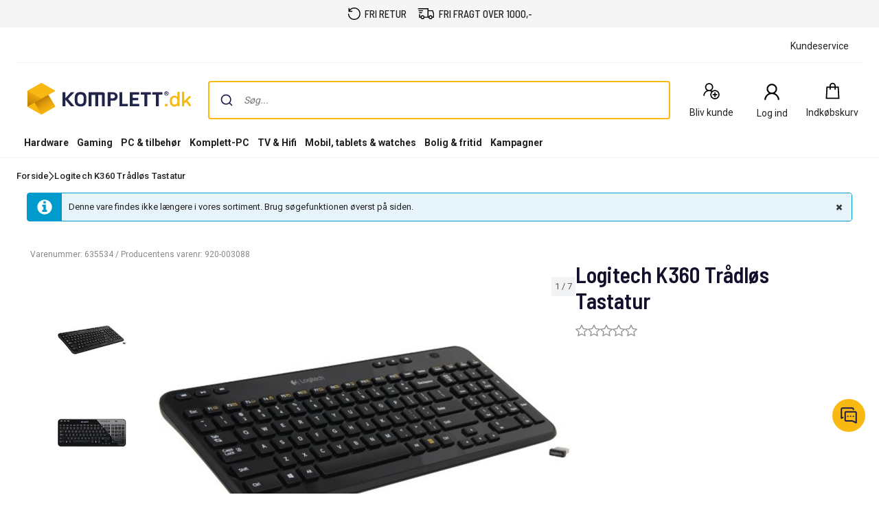

--- FILE ---
content_type: text/css
request_url: https://www.komplett.dk/static/landingpage/9.14.0/wwwroot/css/321/product-pages.css
body_size: 22842
content:
.caas .fa-darkgrey-cart,.caas .icomoon-list-white,.caas .icomoon-list-grey,.caas .icomoon-grid2-white,.caas .icomoon-grid2-grey,.caas .fa-darkgrey-download,.caas .product-section-menu .action-bar .buy-button .btn-icon .fa-white-download,.caas .fa-darkgrey-chevron-down,.caas .fa-darkgrey-caret-up,.caas .fa-darkgrey-caret-down{background-image:url("/static/landingpage/9.14.0/wwwroot/sprite-sheets/default.svg");background-repeat:no-repeat;background-size:3.5em 3.5em;display:inline-block}.caas .fa-darkgrey-caret-down{background-position:-0.25em -0.25em;width:1em;height:1em}.caas .fa-darkgrey-caret-up{background-position:-1.5em -0.25em;width:1em;height:1em}.caas .fa-darkgrey-chevron-down{background-position:-0.25em -1.5em;width:1em;height:1em}.caas .fa-darkgrey-download,.caas .product-section-menu .action-bar .buy-button .btn-icon .fa-white-download{background-position:-1.5em -1.5em;width:1em;height:1em}.caas .icomoon-grid2-grey{background-position:-2.75em -0.25em;width:.5em;height:.5em}.caas .icomoon-grid2-white{background-position:-2.75em -1em;width:.5em;height:.5em}.caas .icomoon-list-grey{background-position:-2.75em -1.75em;width:.5em;height:.5em}.caas .icomoon-list-white{background-position:-0.25em -2.75em;width:.5em;height:.5em}.caas .fa-darkgrey-cart{background-position:-1em -2.75em;width:.46875em;height:.4375em}.caas .recommendations-content .box-bottom{display:flex;flex-direction:row}.caas form.responsive-form .checkbox-set input[type=checkbox],.caas form.responsive-form .radio-set input[type=radio]{position:absolute;top:6px;left:4px;width:1px;height:1px;outline:none;overflow:hidden;opacity:0}.caas form.responsive-form{font-size:16px}.caas form.responsive-form label{max-width:100%;font-weight:normal}.caas form.responsive-form .input-set{margin-bottom:10px}.caas form.responsive-form .input-set .validation-message{color:#b00}.caas form.responsive-form .input-set label{font-weight:bold;margin-bottom:3px;display:block}.caas form.responsive-form .input-set .icon-input-wrapper{position:relative;display:inline-table;border-collapse:separate;width:100%;vertical-align:middle}.caas form.responsive-form .input-set .icon-input-wrapper .input-icon{display:table-cell;background-color:#476471;border-radius:0 0 0 0;border-right:0;padding:4px 8px;font-weight:normal;line-height:1;text-align:center;width:36px;white-space:nowrap;vertical-align:middle}.caas form.responsive-form .input-set .icon-input-wrapper input[type=text],.caas form.responsive-form .input-set .icon-input-wrapper input[type=email],.caas form.responsive-form .input-set .icon-input-wrapper input[type=password],.caas form.responsive-form .input-set .icon-input-wrapper input[type=number],.caas form.responsive-form .input-set .icon-input-wrapper input[type=tel],.caas form.responsive-form .input-set .icon-input-wrapper input[type=url],.caas form.responsive-form .input-set .icon-input-wrapper input[type=date]{display:table-cell;float:left;position:relative;vertical-align:middle;border-radius:0 0 0 0;border:2px solid #e6e6e6;border-left:0;line-height:normal}.caas form.responsive-form .input-set .icon-input-wrapper input[type=text]:focus,.caas form.responsive-form .input-set .icon-input-wrapper input[type=email]:focus,.caas form.responsive-form .input-set .icon-input-wrapper input[type=password]:focus,.caas form.responsive-form .input-set .icon-input-wrapper input[type=number]:focus,.caas form.responsive-form .input-set .icon-input-wrapper input[type=tel]:focus,.caas form.responsive-form .input-set .icon-input-wrapper input[type=url]:focus,.caas form.responsive-form .input-set .icon-input-wrapper input[type=date]:focus{border-left:0}.caas form.responsive-form .input-set .icon-input-wrapper input[type=date]{height:40px}.caas form.responsive-form .input-set input[type=text],.caas form.responsive-form .input-set input[type=email],.caas form.responsive-form .input-set input[type=password],.caas form.responsive-form .input-set input[type=number],.caas form.responsive-form .input-set input[type=tel],.caas form.responsive-form .input-set input[type=url],.caas form.responsive-form .input-set input[type=date]{width:100%;background-color:#f5f5f5;border-radius:0;border:2px solid #e6e6e6;padding:6px 8px;font-size:16px;font-weight:normal;-webkit-appearance:none}.caas form.responsive-form .input-set input[type=text]:focus,.caas form.responsive-form .input-set input[type=email]:focus,.caas form.responsive-form .input-set input[type=password]:focus,.caas form.responsive-form .input-set input[type=number]:focus,.caas form.responsive-form .input-set input[type=tel]:focus,.caas form.responsive-form .input-set input[type=url]:focus,.caas form.responsive-form .input-set input[type=date]:focus{outline:0;background-color:#fcfcfc;border:2px solid #476471}.caas form.responsive-form .input-set.invalid .input-icon{background-color:#b00}.caas form.responsive-form .input-set.invalid input[type=text],.caas form.responsive-form .input-set.invalid input[type=email],.caas form.responsive-form .input-set.invalid input[type=password],.caas form.responsive-form .input-set.invalid input[type=number],.caas form.responsive-form .input-set.invalid input[type=tel],.caas form.responsive-form .input-set.invalid input[type=url],.caas form.responsive-form .input-set.invalid input[type=date]{border:2px solid #b00;padding-right:25px}.caas form.responsive-form .input-set.invalid .icon-input-wrapper::after{display:block;content:"";position:absolute;right:5px;top:50%;transform:translateY(-50%)}.caas form.responsive-form .input-set.invalid .icon-input-wrapper input[type=text],.caas form.responsive-form .input-set.invalid .icon-input-wrapper input[type=email],.caas form.responsive-form .input-set.invalid .icon-input-wrapper input[type=password],.caas form.responsive-form .input-set.invalid .icon-input-wrapper input[type=number],.caas form.responsive-form .input-set.invalid .icon-input-wrapper input[type=tel],.caas form.responsive-form .input-set.invalid .icon-input-wrapper input[type=url],.caas form.responsive-form .input-set.invalid .icon-input-wrapper input[type=date]{border-left:0}.caas form.responsive-form .input-set.white input[type=text],.caas form.responsive-form .input-set.white input[type=email],.caas form.responsive-form .input-set.white input[type=password],.caas form.responsive-form .input-set.white input[type=number],.caas form.responsive-form .input-set.white input[type=tel],.caas form.responsive-form .input-set.white input[type=url],.caas form.responsive-form .input-set.white input[type=date]{background-color:#fff}.caas form.responsive-form .textarea-set{margin-bottom:15px}.caas form.responsive-form .textarea-set label{font-weight:bold;display:block}.caas form.responsive-form .textarea-set textarea{display:block;width:100%;resize:none;background-color:#f5f5f5;border-radius:0;font-size:16px;font-weight:normal;border:2px solid #e6e6e6;-webkit-appearance:none;padding:7px}.caas form.responsive-form .textarea-set textarea:focus{outline:0;background-color:#fcfcfc;border:2px solid #476471}.caas form.responsive-form .textarea-set .validation-message{color:#b00}.caas form.responsive-form .textarea-set .mError{color:#b00;text-align:center}.caas form.responsive-form .textarea-set.invalid textarea{border:2px solid #b00}.caas form.responsive-form .textarea-set.white textarea{background-color:#fff}.caas form.responsive-form .radio-set .input,.caas form.responsive-form .checkbox-set .input{display:block;width:100%}.caas form.responsive-form .radio-set .validation-message,.caas form.responsive-form .checkbox-set .validation-message{color:#b00}.caas form.responsive-form .radio-set legend,.caas form.responsive-form .checkbox-set legend{font-weight:bold;font-size:16px;border:0;margin-bottom:0}.caas form.responsive-form .radio-set label,.caas form.responsive-form .checkbox-set label{cursor:pointer}.caas form.responsive-form .radio-set{position:relative}.caas form.responsive-form .radio-set .input{position:relative}.caas form.responsive-form .radio-set input[type=radio]+label::before{visibility:visible;content:" ";display:inline-block;cursor:pointer;margin-right:5px;position:relative;top:4px}.caas form.responsive-form .radio-set input[type=radio]:disabled+label{cursor:not-allowed}.caas form.responsive-form .radio-set input[type=radio]:disabled+label::before{cursor:not-allowed}.caas form.responsive-form .radio-set label{user-select:none}.caas form.responsive-form .checkbox-set{position:relative}.caas form.responsive-form .checkbox-set .input{position:relative}.caas form.responsive-form .checkbox-set input[type=checkbox]+label::before{content:" ";display:inline-block;cursor:pointer;margin-right:5px;position:relative;vertical-align:text-bottom}.caas form.responsive-form .checkbox-set input[type=checkbox]:disabled+label{cursor:not-allowed}.caas form.responsive-form .checkbox-set input[type=checkbox]:disabled+label::before{cursor:not-allowed}.caas form.responsive-form .checkbox-set label{user-select:none}.caas input[type=text],.caas input[type=email],.caas input[type=password],.caas input[type=number],.caas input[type=tel],.caas input[type=url],.caas input[type=date]{font-size:16px}.caas .button-list-item,.caas .btn-small,.caas .btn-medium,.caas .dropdown-btn select,.caas .btn-large{border-radius:4px;border:0;border-bottom:solid #ccc;border-bottom-width:3px;cursor:pointer;white-space:nowrap;text-transform:uppercase;font-size:12px;color:#222;background:#f5f5f5;display:inline-block;padding:10px 12px;line-height:normal;user-select:none;position:relative;vertical-align:bottom;overflow:visible}.caas .button-list-item .checkmark,.caas .btn-small .checkmark,.caas .btn-medium .checkmark,.caas .dropdown-btn select .checkmark,.caas .btn-large .checkmark{display:none}.caas .button-list-item:hover,.caas .btn-small:hover,.caas .btn-medium:hover,.caas .dropdown-btn select:hover,.caas .btn-large:hover,.caas .button-list-item:focus,.caas .btn-small:focus,.caas .btn-medium:focus,.caas .dropdown-btn select:focus,.caas .btn-large:focus{color:#222;background:#fff;text-decoration:none}.caas .button-list-item:active,.caas .btn-small:active,.caas .btn-medium:active,.caas .dropdown-btn select:active,.caas .btn-large:active{color:#222;background:#e6e6e6;text-decoration:none;border-bottom-width:2px;margin-top:1px}.caas .btn-icon.button-list-item,.caas .btn-icon.btn-small,.caas .btn-icon.btn-medium,.caas .dropdown-btn select.btn-icon,.caas .btn-icon.btn-large{padding-left:50px}.caas .btn-icon.button-list-item:before,.caas .btn-icon.btn-small:before,.caas .btn-icon.btn-medium:before,.caas .dropdown-btn select.btn-icon:before,.caas .btn-icon.btn-large:before{content:"";position:absolute;height:100%;width:40px;top:0;left:0;background:#476471;border-radius:4px 0 0 4px;box-shadow:0 3px 0 #354a54}.caas .btn-icon.button-list-item:hover:before,.caas .btn-icon.btn-small:hover:before,.caas .btn-icon.btn-medium:hover:before,.caas .dropdown-btn select.btn-icon:hover:before,.caas .btn-icon.btn-large:hover:before{background-color:#374a53}.caas .btn-icon.button-list-item:active:before,.caas .btn-icon.btn-small:active:before,.caas .btn-icon.btn-medium:active:before,.caas .dropdown-btn select.btn-icon:active:before,.caas .btn-icon.btn-large:active:before{background-color:#435f6b;box-shadow:0 2px 0 #354a54}.caas .btn-icon.button-list-item .icon,.caas .btn-icon.btn-small .icon,.caas .btn-icon.btn-medium .icon,.caas .dropdown-btn select.btn-icon .icon,.caas .btn-icon.btn-large .icon{position:absolute;color:#fff;top:9px;left:10px;text-align:center}.caas .primary.button-list-item,.caas .primary.btn-small,.caas .primary.btn-medium,.caas .dropdown-btn select.primary,.caas .primary.btn-large{color:#222;background:#f8b912;border-bottom-color:#d29300}.caas .primary.button-list-item:hover,.caas .primary.btn-small:hover,.caas .primary.btn-medium:hover,.caas .dropdown-btn select.primary:hover,.caas .primary.btn-large:hover,.caas .primary.button-list-item:focus,.caas .primary.btn-small:focus,.caas .primary.btn-medium:focus,.caas .dropdown-btn select.primary:focus,.caas .primary.btn-large:focus{color:#222;background:#fac742}.caas .primary.button-list-item:active,.caas .primary.btn-small:active,.caas .primary.btn-medium:active,.caas .dropdown-btn select.primary:active,.caas .primary.btn-large:active{color:#222;background:#ebb000}.caas .primary.disabled.button-list-item,.caas .primary.disabled.btn-small,.caas .primary.disabled.btn-medium,.caas .dropdown-btn select.primary.disabled,.caas .primary.disabled.btn-large{color:#6c6c6c;background-color:rgba(248,185,18,.7)}.caas .primary.disabled.button-list-item:active,.caas .primary.disabled.btn-small:active,.caas .primary.disabled.btn-medium:active,.caas .dropdown-btn select.primary.disabled:active,.caas .primary.disabled.btn-large:active{background-color:rgba(248,185,18,.7)}.caas .secondary.button-list-item,.caas .secondary.btn-small,.caas .secondary.btn-medium,.caas .dropdown-btn select.secondary,.caas .secondary.btn-large{color:#fff;background:#476471;border-bottom-color:#354a54}.caas .secondary.btn-icon.button-list-item,.caas .secondary.btn-icon.btn-small,.caas .secondary.btn-icon.btn-medium,.caas .dropdown-btn select.secondary.btn-icon,.caas .secondary.btn-icon.btn-large{padding-left:40px}.caas .secondary.btn-icon.btn-large{padding-left:30px}.caas .secondary.btn-icon.btn-large .icon{left:15px}.caas .secondary.button-list-item:hover,.caas .secondary.btn-small:hover,.caas .secondary.btn-medium:hover,.caas .dropdown-btn select.secondary:hover,.caas .secondary.btn-large:hover,.caas .secondary.button-list-item:focus,.caas .secondary.btn-small:focus,.caas .secondary.btn-medium:focus,.caas .dropdown-btn select.secondary:focus,.caas .secondary.btn-large:focus{color:#fff;background:#374a53}.caas .secondary.button-list-item:active,.caas .secondary.btn-small:active,.caas .secondary.btn-medium:active,.caas .dropdown-btn select.secondary:active,.caas .secondary.btn-large:active{color:#fff;background:#435f6b}.caas .flat.button-list-item,.caas .flat.btn-small,.caas .flat.btn-medium,.caas .dropdown-btn select.flat,.caas .flat.btn-large{color:#476471;background:#fff;font-weight:bold;border-bottom:0}.caas .flat.button-list-item:hover,.caas .flat.btn-small:hover,.caas .flat.btn-medium:hover,.caas .dropdown-btn select.flat:hover,.caas .flat.btn-large:hover,.caas .flat.button-list-item:focus,.caas .flat.btn-small:focus,.caas .flat.btn-medium:focus,.caas .dropdown-btn select.flat:focus,.caas .flat.btn-large:focus{color:#476471;background:#f5f5f5}.caas .flat.button-list-item:active,.caas .flat.btn-small:active,.caas .flat.btn-medium:active,.caas .dropdown-btn select.flat:active,.caas .flat.btn-large:active{color:#476471;background:#e6e6e6;margin-top:0}.caas .flat.btn-icon.button-list-item:before,.caas .flat.btn-icon.btn-small:before,.caas .flat.btn-icon.btn-medium:before,.caas .dropdown-btn select.flat.btn-icon:before,.caas .flat.btn-icon.btn-large:before{box-shadow:none}.caas .disabled.button-list-item,.caas .disabled.btn-small,.caas .disabled.btn-medium,.caas .dropdown-btn select.disabled,.caas .disabled.btn-large{color:#6c6c6c;background:#f5f5f5;border-bottom:0}.caas .disabled.button-list-item:active,.caas .disabled.btn-small:active,.caas .disabled.btn-medium:active,.caas .dropdown-btn select.disabled:active,.caas .disabled.btn-large:active{background:#f5f5f5;color:#6c6c6c;margin-top:0}.caas .disabled.btn-icon.button-list-item:before,.caas .disabled.btn-icon.btn-small:before,.caas .disabled.btn-icon.btn-medium:before,.caas .dropdown-btn select.disabled.btn-icon:before,.caas .disabled.btn-icon.btn-large:before{box-shadow:none;background:#dcdcdc}.caas .disabled.with-loader.button-list-item:hover,.caas .disabled.with-loader.btn-small:hover,.caas .disabled.with-loader.btn-medium:hover,.caas .dropdown-btn select.disabled.with-loader:hover,.caas .disabled.with-loader.btn-large:hover,.caas .disabled.with-loader.button-list-item:focus,.caas .disabled.with-loader.btn-small:focus,.caas .disabled.with-loader.btn-medium:focus,.caas .dropdown-btn select.disabled.with-loader:focus,.caas .disabled.with-loader.btn-large:focus,.caas .disabled.with-loader.button-list-item:active,.caas .disabled.with-loader.btn-small:active,.caas .disabled.with-loader.btn-medium:active,.caas .dropdown-btn select.disabled.with-loader:active,.caas .disabled.with-loader.btn-large:active{color:#6c6c6c;background:#f5f5f5;outline:none}.caas .tertiary-white.button-list-item,.caas .tertiary-white.btn-small,.caas .tertiary-white.btn-medium,.caas .dropdown-btn select,.caas .tertiary-white.btn-large{background:#fff;border-top:1px solid #e6e6e6;border-right:1px solid #e6e6e6;border-left:1px solid #e6e6e6}.caas .tertiary-white.button-list-item:hover,.caas .tertiary-white.btn-small:hover,.caas .tertiary-white.btn-medium:hover,.caas .dropdown-btn select:hover,.caas .tertiary-white.btn-large:hover,.caas .tertiary-white.button-list-item:focus,.caas .tertiary-white.btn-small:focus,.caas .tertiary-white.btn-medium:focus,.caas .dropdown-btn select:focus,.caas .tertiary-white.btn-large:focus{background:#f9f9f9}.caas .tertiary-white.button-list-item:active,.caas .tertiary-white.btn-small:active,.caas .tertiary-white.btn-medium:active,.caas .dropdown-btn select:active,.caas .tertiary-white.btn-large:active{background:#e5e5e5}.caas .tertiary-grey.button-list-item,.caas .tertiary-grey.btn-small,.caas .tertiary-grey.btn-medium,.caas .dropdown-btn select.tertiary-grey,.caas .tertiary-grey.btn-large{background:#f5f5f5;border-top:1px solid #ccc;border-right:1px solid #ccc;border-left:1px solid #ccc}.caas .tertiary-grey.button-list-item:hover,.caas .tertiary-grey.btn-small:hover,.caas .tertiary-grey.btn-medium:hover,.caas .dropdown-btn select.tertiary-grey:hover,.caas .tertiary-grey.btn-large:hover,.caas .tertiary-grey.button-list-item:focus,.caas .tertiary-grey.btn-small:focus,.caas .tertiary-grey.btn-medium:focus,.caas .dropdown-btn select.tertiary-grey:focus,.caas .tertiary-grey.btn-large:focus{background:#f9f9f9}.caas .tertiary-grey.button-list-item:active,.caas .tertiary-grey.btn-small:active,.caas .tertiary-grey.btn-medium:active,.caas .dropdown-btn select.tertiary-grey:active,.caas .tertiary-grey.btn-large:active{background:#e5e5e5}.caas .with-loader.button-list-item,.caas .with-loader.btn-small,.caas .with-loader.btn-medium,.caas .dropdown-btn select.with-loader,.caas .with-loader.btn-large{pointer-events:none}.caas .round-transparent.button-list-item,.caas .round-transparent.btn-small,.caas .round-transparent.btn-medium,.caas .dropdown-btn select.round-transparent,.caas .round-transparent.btn-large{float:none;width:105px;min-width:105px;height:105px;border-radius:50%;border:2px solid #476471;font-size:16px;font-weight:normal;color:#476471;text-transform:uppercase;background-color:rgba(0,0,0,0);z-index:0}.caas .round-transparent.loading-more.button-list-item:hover,.caas .round-transparent.loading-more.btn-small:hover,.caas .round-transparent.loading-more.btn-medium:hover,.caas .dropdown-btn select.round-transparent.loading-more:hover,.caas .round-transparent.loading-more.btn-large:hover,.caas .round-transparent.loading-more.button-list-item:focus,.caas .round-transparent.loading-more.btn-small:focus,.caas .round-transparent.loading-more.btn-medium:focus,.caas .dropdown-btn select.round-transparent.loading-more:focus,.caas .round-transparent.loading-more.btn-large:focus,.caas .round-transparent.loading-more.button-list-item:active,.caas .round-transparent.loading-more.btn-small:active,.caas .round-transparent.loading-more.btn-medium:active,.caas .dropdown-btn select.round-transparent.loading-more:active,.caas .round-transparent.loading-more.btn-large:active{outline:0}.caas .round-transparent.loading-more.button-list-item .spin-more-round,.caas .round-transparent.loading-more.btn-small .spin-more-round,.caas .round-transparent.loading-more.btn-medium .spin-more-round,.caas .dropdown-btn select.round-transparent.loading-more .spin-more-round,.caas .round-transparent.loading-more.btn-large .spin-more-round{position:absolute;margin:0 auto;width:15px;height:15px;background-color:#fff;-webkit-animation:spin-loading-more 1s linear infinite;animation:spin-loading-more 1s linear infinite;-webkit-transform-origin:-43px 7.5px;transform-origin:-43px 7.5px;border-radius:50%;top:43px;left:94px}.caas .round-transparent.loading-more.button-list-item .not-loading-text,.caas .round-transparent.loading-more.btn-small .not-loading-text,.caas .round-transparent.loading-more.btn-medium .not-loading-text,.caas .dropdown-btn select.round-transparent.loading-more .not-loading-text,.caas .round-transparent.loading-more.btn-large .not-loading-text{display:none}.caas .round-transparent.loading-more.button-list-item .loading-text,.caas .round-transparent.loading-more.btn-small .loading-text,.caas .round-transparent.loading-more.btn-medium .loading-text,.caas .dropdown-btn select.round-transparent.loading-more .loading-text,.caas .round-transparent.loading-more.btn-large .loading-text{display:inline}.caas .round-transparent.button-list-item:hover,.caas .round-transparent.btn-small:hover,.caas .round-transparent.btn-medium:hover,.caas .dropdown-btn select.round-transparent:hover,.caas .round-transparent.btn-large:hover,.caas .round-transparent.button-list-item:focus,.caas .round-transparent.btn-small:focus,.caas .round-transparent.btn-medium:focus,.caas .dropdown-btn select.round-transparent:focus,.caas .round-transparent.btn-large:focus{margin-top:0;background-color:rgba(0,0,0,0);border:2px solid #354a54;color:#354a54}.caas .round-transparent.button-list-item:active,.caas .round-transparent.btn-small:active,.caas .round-transparent.btn-medium:active,.caas .dropdown-btn select.round-transparent:active,.caas .round-transparent.btn-large:active{margin-top:0;outline:0}.caas .round-transparent.button-list-item .not-loading-text,.caas .round-transparent.btn-small .not-loading-text,.caas .round-transparent.btn-medium .not-loading-text,.caas .dropdown-btn select.round-transparent .not-loading-text,.caas .round-transparent.btn-large .not-loading-text{display:inline}.caas .round-transparent.button-list-item .loading-text,.caas .round-transparent.btn-small .loading-text,.caas .round-transparent.btn-medium .loading-text,.caas .dropdown-btn select.round-transparent .loading-text,.caas .round-transparent.btn-large .loading-text{display:none}.caas .added-to-cart.button-list-item,.caas .added-to-cart.btn-small,.caas .added-to-cart.btn-medium,.caas .dropdown-btn select.added-to-cart,.caas .added-to-cart.btn-large{background:#fefafc;border-bottom-width:2px;margin-top:1px;border-bottom-color:#d0cbce;color:#222;cursor:default}.caas .added-to-cart.button-list-item .text,.caas .added-to-cart.btn-small .text,.caas .added-to-cart.btn-medium .text,.caas .dropdown-btn select.added-to-cart .text,.caas .added-to-cart.btn-large .text{margin-left:35px}.caas .added-to-cart.button-list-item .checkmark__circle,.caas .added-to-cart.btn-small .checkmark__circle,.caas .added-to-cart.btn-medium .checkmark__circle,.caas .dropdown-btn select.added-to-cart .checkmark__circle,.caas .added-to-cart.btn-large .checkmark__circle{stroke-dasharray:166;stroke-dashoffset:166;stroke-width:2;stroke-miterlimit:10;stroke:#308355;fill:none;animation:stroke .6s cubic-bezier(0.65, 0, 0.45, 1) forwards}.caas .added-to-cart.button-list-item .checkmark,.caas .added-to-cart.btn-small .checkmark,.caas .added-to-cart.btn-medium .checkmark,.caas .dropdown-btn select.added-to-cart .checkmark,.caas .added-to-cart.btn-large .checkmark{width:25px;height:25px;border-radius:50%;display:inline-block;stroke-width:3;stroke:#fff;stroke-miterlimit:10;box-shadow:inset 0px 0px 0px #308355;animation:fill .4s ease-in-out .4s forwards,scale .3s ease-in-out .9s both;vertical-align:middle;margin-top:-6px;position:absolute}.caas .added-to-cart.button-list-item .checkmark__check,.caas .added-to-cart.btn-small .checkmark__check,.caas .added-to-cart.btn-medium .checkmark__check,.caas .dropdown-btn select.added-to-cart .checkmark__check,.caas .added-to-cart.btn-large .checkmark__check{transform-origin:50% 50%;stroke-dasharray:48;stroke-dashoffset:48;animation:stroke .3s cubic-bezier(0.65, 0, 0.45, 1) .8s forwards}@keyframes stroke{100%{stroke-dashoffset:0}}@keyframes scale{0%,100%{transform:none}50%{transform:scale3d(1.1, 1.1, 1)}}@keyframes fill{100%{box-shadow:inset 0px 0px 0px 30px #308355}}.caas .background-transition.button-list-item,.caas .background-transition.btn-small,.caas .background-transition.btn-medium,.caas .dropdown-btn select.background-transition,.caas .background-transition.btn-large{transition:background .5s}.caas .btn-large{min-width:250px;text-align:center;padding-top:13px;padding-bottom:13px}.caas .btn-large.btn-icon .icon{top:13px}.caas .btn-medium.added-to-cart .checkmark,.caas .dropdown-btn select.added-to-cart .checkmark,.caas .btn-medium.added-to-cart:active .checkmark,.caas .btn-medium.added-to-cart:hover .checkmark,.caas .btn-medium.added-to-cart:focus .checkmark,.caas .btn-medium.added-to-cart:focus:active .checkmark{width:20px;height:20px;margin-top:-4px;stroke-width:4}.caas .btn-medium.added-to-cart .text,.caas .dropdown-btn select.added-to-cart .text,.caas .btn-medium.added-to-cart:active .text,.caas .btn-medium.added-to-cart:hover .text,.caas .btn-medium.added-to-cart:focus .text,.caas .btn-medium.added-to-cart:focus:active .text{margin-left:25px}.caas .btn-small{padding:5px 12px}.caas .btn-small.added-to-cart .checkmark,.caas .btn-small.added-to-cart:active .checkmark,.caas .btn-small.added-to-cart:hover .checkmark,.caas .btn-small.added-to-cart:focus .checkmark,.caas .btn-small.added-to-cart:focus:active .checkmark{width:15px;height:15px;stroke-width:4;margin-top:-1px}.caas .btn-small.added-to-cart .text,.caas .btn-small.added-to-cart:active .text,.caas .btn-small.added-to-cart:hover .text,.caas .btn-small.added-to-cart:focus .text,.caas .btn-small.added-to-cart:focus:active .text{margin-left:20px}.caas .btn-small.btn-icon{padding-left:35px}.caas .btn-small.btn-icon.secondary{padding-left:30px}.caas .btn-small.btn-icon:before{width:30px}.caas .btn-small.btn-icon .icon{top:5px;left:5px}.caas .dropdown-btn{padding:20px;position:relative}.caas .dropdown-btn select{-webkit-appearance:none;-moz-appearance:none;width:100%;text-transform:lowercase}.caas .dropdown-btn select option{background-color:#fff}.caas .dropdown-btn select::-ms-expand{display:none}.caas .dropdown-btn .icon{position:absolute;pointer-events:none;top:20px;right:10px;transform:translateY(50%)}.caas .button-list-item .button-loader,.caas .btn-small .button-loader,.caas .btn-medium .button-loader,.caas .dropdown-btn select .button-loader,.caas .btn-large .button-loader{position:absolute;margin:0 auto;width:100%;height:100%;background-color:rgba(255,255,255,.7);top:0;left:0;bottom:0;cursor:not-allowed}.caas .button-list-item .button-loader .circular,.caas .btn-small .button-loader .circular,.caas .btn-medium .button-loader .circular,.caas .dropdown-btn select .button-loader .circular,.caas .btn-large .button-loader .circular{animation:rotate 1s linear infinite;position:absolute;top:0;bottom:0;left:0;right:0;margin:auto;height:30px;width:30px;fill:none;stroke-width:2}.caas .button-list-item .button-loader .circular .path,.caas .btn-small .button-loader .circular .path,.caas .btn-medium .button-loader .circular .path,.caas .dropdown-btn select .button-loader .circular .path,.caas .btn-large .button-loader .circular .path{transform-origin:15px 15px;animation:dash 1.5s ease-in-out infinite;stroke:#2b3841;stroke-dasharray:60,100;stroke-linecap:round}@keyframes rotate{100%{transform:rotate(360deg)}}@keyframes dash{0%{stroke-dasharray:77;stroke-dashoffset:77}50%{stroke-dasharray:77;stroke-dashoffset:16.75;transform:rotate(135deg)}100%{stroke-dasharray:77;stroke-dashoffset:77;transform:rotate(360deg)}}@keyframes dash-medium{0%{stroke-dasharray:67;stroke-dashoffset:67}50%{stroke-dasharray:67;stroke-dashoffset:16.75;transform:rotate(135deg)}100%{stroke-dasharray:67;stroke-dashoffset:67;transform:rotate(360deg)}}@keyframes dash-small{0%{stroke-dasharray:52;stroke-dashoffset:52}50%{stroke-dasharray:52;stroke-dashoffset:16.75;transform:rotate(135deg)}100%{stroke-dasharray:52;stroke-dashoffset:52;transform:rotate(360deg)}}@keyframes spin-loading-more{from{transform:rotate(0deg)}to{transform:rotate(360deg)}}.caas .btn-medium .button-loader .circular .path,.caas .dropdown-btn select .button-loader .circular .path{stroke-dasharray:50,100;animation:dash-medium 1.5s ease-in-out infinite}.caas .btn-small .button-loader .circular .path{stroke-dasharray:35,100;animation:dash-small 1.5s ease-in-out infinite}.caas .button-list-item{display:block;padding:10px;text-transform:none;text-align:left;width:100%;margin-top:8px;margin-bottom:8px;border-bottom:0;white-space:normal}.caas .button-list-item:active,.caas .button-list-item:hover:active{margin-top:8px}.caas .button-list-item em{display:flex;font-style:normal;font-weight:bold}.caas .button-list-item em .button-list-item-name{width:100%}.caas .button-list-item hr{margin:5px 0}.caas .button-list-item .button-loader{background-color:rgba(0,0,0,0)}.caas .button-list-item:disabled{opacity:.7;box-shadow:none;color:inherit;pointer-events:none}.caas .card,.caas .product-page-boxes .product-box-card,.caas .product-page-boxes .stuck .menu-bar.shadow-on-stuck,.caas .button-list-item{box-shadow:0 1px 2px rgba(0,0,0,.35)}.caas .throbber{position:relative;width:30px;height:30px;background-color:rgba(255,255,255,.7);display:inline-block}.caas .throbber .circular{animation:throbber-rotate 1s linear infinite;position:absolute;top:0;bottom:0;left:0;right:0;margin:auto;height:30px;width:30px;fill:none;stroke-width:2}.caas .throbber .circular .path{transform-origin:15px 15px;animation:throbber-dash 1.5s ease-in-out infinite;stroke:#2b3841;stroke-dasharray:60,100;stroke-linecap:round}@keyframes throbber-rotate{100%{transform:rotate(360deg)}}@keyframes throbber-dash{0%{stroke-dasharray:77;stroke-dashoffset:77}50%{stroke-dasharray:77;stroke-dashoffset:16.75;transform:rotate(135deg)}100%{stroke-dasharray:77;stroke-dashoffset:77;transform:rotate(360deg)}}.caas .poster{text-align:left;display:inline-block;box-sizing:content-box;overflow:auto;background:#fff;padding:10px;box-shadow:5px 6px 9px -4px #000;border:1px solid #999}.caas a{color:#0074bd;font-weight:normal}.caas a:active{color:#0074bd}.caas a:hover,.caas a:focus{color:#0074bd}.caas a:hover{text-decoration:underline}.caas .link-collection a{color:#222}.caas .link-collection a:active{color:#0074bd}.caas .link-collection a:hover,.caas .link-collection a:focus{color:#0074bd}.caas .link-collection a:hover{text-decoration:underline}.caas button:focus,.caas a:focus{outline:thin dotted;outline:5px auto -webkit-focus-ring-color;outline-offset:-2px}[data-touch=true] a:hover,[data-touch=true] a:focus{text-decoration:none}.caas .responsive-table{width:100%;background-color:#fff;margin-bottom:20px;border:1px solid #e6e6e6;border-top:none;table-layout:fixed;border-spacing:0;border-collapse:collapse}@media screen and (min-width: 600px){.caas .responsive-table{word-wrap:normal;table-layout:auto}.caas .responsive-table.fixed-layout{table-layout:fixed}}.caas .responsive-table.even-colors tr:nth-child(even){background:#f5f5f5;border-color:#e6e6e6}.caas .responsive-table.clickable tbody tr:hover{outline:3px solid #e6e6e6;cursor:pointer}.caas .responsive-table caption{background-color:#476471;padding:10px;text-align:left;font-weight:normal;color:#fff;font-size:16px;margin:0;line-height:1.2;width:100%;border:none}.caas .responsive-table thead{background-color:#476471}.caas .responsive-table thead th{padding:10px;text-align:left;font-weight:bold;color:#fff}.caas .responsive-table tbody td,.caas .responsive-table tbody th{border:1px solid #e6e6e6;padding:10px;text-align:left;font-size:14px;font-weight:normal}@keyframes jump{0%{transform:translateY(0)}20%{transform:translateY(0)}40%{transform:translateY(-15px)}50%{transform:translateY(0)}60%{transform:translateY(-5px)}80%{transform:translateY(0)}100%{transform:translateY(0)}}.caas .jumpAnimation{animation:jump 1s ease 0s infinite normal}.caas .save-cart-container .shopping-list-dropdown{height:25px;max-width:266px;margin-bottom:15px}.caas .save-wishlist-button{margin-top:10px}.caas .save-wishlist-buttons-wrapper{clear:both;overflow:hidden;padding:10px 0 0}.caas .shopping-names-select{font-size:14px;text-transform:none}.caas form label{font-size:14px}@media(max-width: 599px){.caas .product-page.breadcrumbs{margin-bottom:10px}}.caas .product-page.breadcrumbs .current-location{display:none}@media(min-width: 992px){.caas .product-page.breadcrumbs .current-location{display:inline-block}}.caas .product-page .two-recommendations{display:flex;flex-direction:column}@media(min-width: 992px){.caas .product-page .two-recommendations{flex-direction:row;justify-content:space-between}.caas .product-page .two-recommendations .recommendations{width:49%;display:flex;flex-direction:column;justify-content:space-between;flex:0 0 auto}.caas .product-page .two-recommendations .recommendations .inner-wrapper{display:flex;flex:1 0 auto;flex-direction:column}.caas .product-page .two-recommendations .recommendations .recommendations-title.with-border{position:relative;height:56px;display:flex;align-items:center;justify-content:center}.caas .product-page .two-recommendations .recommendations .recommendations-title.with-border:before{top:49%;position:absolute;height:1px;left:0}.caas .product-page .two-recommendations .recommendations .recommendations-before-price-label{display:block}.caas .product-page .two-recommendations .recommendations .swiper-previous-body-next-container{flex:1 0 auto;align-items:stretch}.caas .product-page .two-recommendations .recommendations .swiper-previous-body-next-container .swiper-wrapper{height:inherit}.caas .product-page .two-recommendations .recommendations .swiper-previous-body-next-container .body{display:flex}.caas .product-page .two-recommendations .recommendations .swiper-previous-body-next-container .next,.caas .product-page .two-recommendations .recommendations .swiper-previous-body-next-container .previous{align-self:center}}.caas .product-page.is-punchout .punchout-hidden{display:none}.caas .product-page__loader{position:absolute;top:0;left:0;right:0;bottom:0;background:rgba(255,255,255,.4);z-index:2;display:flex;justify-content:center;padding-top:200px}.caas .product-page__loader .throbber{background:rgba(0,0,0,0)}.caas .product-section-menu .menu-bar{height:50px;background-color:#476471;width:100%}.caas .product-section-menu .menu-bar .container{position:relative}@media(min-width: 1750px){.caas .product-section-menu .menu-bar .container{width:1440px}}@media(min-width: 2078px){.caas .product-section-menu .menu-bar .container{width:1728px}}@media(min-width: 992px){.caas .product-section-menu.stuck .menu-bar{left:0;top:0;position:fixed;z-index:131}.caas .product-section-menu.stuck .menu-bar .action-bar{opacity:1;visibility:visible}}.caas .product-section-menu .menu-link{height:50px;line-height:50px;color:#fff;padding:0 20px;text-transform:uppercase;display:inline-block;margin:0;float:left;background-color:rgba(0,0,0,0);border:0}.caas .product-section-menu .menu-link.active{background-color:#fff;color:#000;border-top:0px solid #f8b912}.caas .product-section-menu .menu-link:hover,.caas .product-section-menu .menu-link:focus{text-decoration:none}[data-touch=false] .caas .product-section-menu .menu-link:hover{text-decoration:none;background-color:#f8b912;color:#222}[data-touch=false] .caas .product-section-menu .menu-link:focus{text-decoration:none}.caas .product-section-menu .menu-link.selected{background:#fff;border-top:5px solid #f8b912;color:#476471;line-height:40px;outline:none}.menu-link [data-touch=false] .caas .product-section-menu:hover{text-decoration:none;background-color:#f8b912;color:#222}.menu-link [data-touch=false] .caas .product-section-menu:focus{text-decoration:none;color:#fff}.menu-link [data-touch=false] .caas .product-section-menu:focus.selected{color:#476471}.caas .product-section-menu .action-bar{transition:opacity .2s,visibility .2s;opacity:0;float:right;visibility:hidden;display:flex;align-items:center;height:50px}.caas .product-section-menu .action-bar .buy-button{display:inline-block;color:#476471;vertical-align:middle}.caas .product-section-menu .action-bar .buy-button .btn-icon{padding-left:40px}.caas .product-section-menu .action-bar .buy-button .btn-icon:before{background:none;box-shadow:none}.caas .product-section-menu .scroll-top-text{height:50px;line-height:50px;margin-left:15px;text-align:center;display:none;text-transform:uppercase;color:#fff}.caas .product-section-menu .scroll-top-text>span{display:inline-block;vertical-align:middle;margin-top:-5px}.caas .product-section-menu.stuck .scroll-top-text{display:inline-block}.caas .product-section-wrapper komplett-accordion:last-child{border-bottom:1px solid var(--komplett-color-gray-500)}.caas .product-section-wrapper komplett-accordion#reviews div[slot=header]{display:flex;align-items:center;gap:var(--komplett-spacing-100)}.caas .product-section-wrapper komplett-accordion#reviews div[slot=header] .review-count{font-family:"Barlow Semi Condensed",sans-serif;font-size:24px;font-weight:600;line-height:32px;margin:0px;padding:0px}.caas .product-section-wrapper komplett-accordion#reviews div[slot=header] .review-rating{font-weight:500}@media(max-width: 992px){.caas .product-section-wrapper komplett-accordion#reviews div[slot=header] .review-count{display:none}}@media(max-width: 599px){.caas .product-section-wrapper{margin-left:0;margin-right:0}}.caas .product-section-wrapper.tabbed .menu-link{border-top:8px solid rgba(0,0,0,0)}.caas .product-section-wrapper.tabbed .menu-link.active{border-top:8px solid #f8b912;background-color:#fff}.caas .product-section-wrapper.tabbed .menu-link.active:hover{color:#000}.caas .product-section-wrapper.tabbed .product-section-content{display:block}.caas .product-section{position:relative;display:grid}.caas .product-section .product-section-header-button{cursor:pointer;font-size:18px;margin-top:0;margin-bottom:0;padding:15px 0;user-select:none;font-weight:normal;background:none;border:none;width:100%;text-align:left}.caas .product-section .product-section-header-button .chevron-icon{float:right;margin:5px 0 0;transition:transform .2s ease-in-out;transform:rotate(180deg)}.caas .product-section .product-section-header-button .chevron-icon.open{transform:rotate(0deg)}@media(max-width: 991px){.caas .product-section .product-section-header-button{padding:15px !important;font-weight:bold}}@media(min-width: 600px){.caas .product-section .product-section-header-button{font-size:20px}}.caas .product-section .product-section-header{text-align:center;cursor:pointer;font-size:18px;margin-top:0;margin-bottom:0;padding-top:15px;padding-bottom:15px}.caas .product-section .product-section-header:after{content:" ";position:relative;width:40px;border-bottom:1px solid #f8b912;display:block;left:50%;transform:translateX(-50%);line-height:12px}.caas .product-section .product-section-header .chevron-icon{float:right;display:none}@media(min-width: 600px){.caas .product-section .product-section-header{font-size:20px}}@media(min-width: 992px){.caas .product-section .product-section-header{cursor:default;font-size:28px}}.caas .product-section .product-section-producttext{margin-top:20px;margin-bottom:10px}.caas .product-section .product-section-content .loyalty-program-info{font-size:14px;line-height:18px;margin-bottom:33px}.caas .product-section .product-section-content .loyalty-program-info .loyalty-program-points{color:#339dad}.caas .product-section .product-section-content .average-review-stars{vertical-align:middle}.caas .product-section .product-section-content .review-rating-average{text-align:center;display:flex;justify-content:space-between}.caas .product-section .product-section-content .review-rating-average .text-and-stars-wrapper{display:flex;flex-direction:column;align-items:flex-start;text-align:left}@media(min-width: 600px){.caas .product-section .product-section-content .review-rating-average .text-and-stars-wrapper{text-align:center}}.caas .product-section .product-section-content .review-rating-average .text-and-stars-wrapper .review-write-show-terms{padding-top:20px}.caas .product-section .product-section-content .review-rating-average .buttons-wrapper{display:flex;flex-direction:column;justify-content:space-between;align-items:flex-end}.caas .product-section .product-section-content .review-rating-average .buttons-wrapper .reviews-sorting-wrapper{width:100%;padding-top:10px}.caas .product-section .product-section-content .review-rating-average .buttons-wrapper .reviews-sorting-wrapper .button-sort{width:100%}.caas .product-section .product-section-content .write-review-button-centered{margin-bottom:15px}.caas .product-section .product-page-anchor{position:relative;top:-50px;display:block}@media(min-width: 992px){.caas .product-section{padding-bottom:40px}.caas .product-section.technical-details{background-color:#fafafa}}@media(min-width: 600px){.caas .product-section img.size-xs{display:none}}.caas .product-section img.size-lg{display:none}@media(min-width: 600px){.caas .product-section img.size-lg{display:block}}.caas .product-section.productinfo .product-section-content{overflow:hidden;transition:max-height .3s ease;max-height:700px}.caas .product-section.productinfo .product-section-content.open{max-height:var(--section-max-height, 100%)}.caas .product-section.productinfo .read-more-wrapper{bottom:0;left:0;padding-bottom:10px;padding-top:200px;pointer-events:none;position:absolute;width:100%;z-index:5}.caas .product-section.productinfo .read-more-wrapper.shaded{background-image:linear-gradient(180deg, hsla(0, 0%, 100%, 0) 0, #fff 80%)}.caas .product-section.productinfo .read-more-wrapper .read-more-toggle{font-size:14px;background:#fff;border:#000 1px solid;border-radius:4px;padding:8px 16px;display:block;margin:0 auto;pointer-events:all}.caas .product-page-boxes{padding-top:0;padding-left:0;padding-right:0;background:none}@media(max-width: 991px){.caas .product-page-boxes{background:#fff}}.caas .product-page-boxes .alert-wrapper{background:#fff;height:100%;padding:1px 15px 0 15px}.caas .product-page-boxes .alert-wrapper.ksc-alert-sticky{height:auto;padding:20px 15px 20px 15px}.caas .product-page-boxes .responsive-content-wrapper .product-page{padding-left:15px;padding-right:15px}@media(max-width: 599px){.caas .product-page-boxes .responsive-content-wrapper .product-page{padding-left:0;padding-right:0}}.caas .product-page-boxes .responsive-content-wrapper .product-page .product-main-info.row{background:#fff;padding-top:17px}@media(max-width: 599px){.caas .product-page-boxes .responsive-content-wrapper .product-page .product-main-info.row{padding-top:10px}}.caas .product-page-boxes .responsive-content-wrapper .product-page .product-secondary-info-columns{margin-top:20px}.caas .product-page-boxes .responsive-content-wrapper .product-page .product-secondary-info-columns.new-position{display:block}@media(max-width: 992px){.caas .product-page-boxes .responsive-content-wrapper .product-page .product-secondary-info-columns .product-sections-left{padding:0}}@media(min-width: 992px){.caas .product-page-boxes .responsive-content-wrapper .product-page .product-secondary-info-columns .product-sections-left{padding-right:10px;padding-left:0}}@media(min-width: 600px)and (max-width: 991px){.caas .product-page-boxes .responsive-content-wrapper .product-page .product-secondary-info-columns .product-sections-left{padding-left:0;padding-right:0}}.caas .product-page-boxes .responsive-content-wrapper .product-page .product-secondary-info-columns .product-sections-left.no-right-padding{padding-right:0}.caas .product-page-boxes .responsive-content-wrapper .product-page .product-secondary-info-columns .product-sections-left .product-section-wrapper{background:#fff;margin-left:0;margin-right:0}.caas .product-page-boxes .responsive-content-wrapper .product-page .product-secondary-info-columns .product-sections-left .product-section-wrapper .product-sections-left-content{margin-left:0;width:100%}.caas .product-page-boxes .responsive-content-wrapper .product-page .product-secondary-info-columns .product-sections-left .product-section-wrapper .menu-bar .container .menu-link{padding:0px 15px}.caas .product-page-boxes .responsive-content-wrapper .product-page .product-secondary-info-rows.new-position{display:none}@media(max-width: 991px){.caas .product-page-boxes .responsive-content-wrapper .product-page .product-secondary-info-rows.new-position{display:block}}.caas .product-page-boxes .responsive-content-wrapper .product-page .product-accessories .product-box{display:block}.caas .product-page-boxes .responsive-content-wrapper .product-page .product-accessories .product-box .product-seller{display:none}.caas .product-page-boxes .history-wrapper{display:none}@media(max-width: 600px){.caas .product-page-boxes .history-wrapper{display:block}}.caas .product-page-boxes .product-box-card,.caas .product-page-boxes .stuck .menu-bar.shadow-on-stuck{box-shadow:none}.caas .product-section-wrapper komplett-accordion:last-child{border-bottom:1px solid var(--komplett-color-gray-500)}.caas .product-section-wrapper komplett-accordion#reviews div[slot=header]{display:flex;align-items:center;gap:var(--komplett-spacing-100)}.caas .product-section-wrapper komplett-accordion#reviews div[slot=header] .review-count{font-family:"Barlow Semi Condensed",sans-serif;font-size:24px;font-weight:600;line-height:32px;margin:0px;padding:0px}.caas .product-section-wrapper komplett-accordion#reviews div[slot=header] .review-rating{font-weight:500}@media(max-width: 992px){.caas .product-section-wrapper komplett-accordion#reviews div[slot=header] .review-count{display:none}}@media(max-width: 599px){.caas .product-section-wrapper{margin-left:0;margin-right:0}}.caas .product-section-wrapper.tabbed .menu-link{border-top:8px solid rgba(0,0,0,0)}.caas .product-section-wrapper.tabbed .menu-link.active{border-top:8px solid #f8b912;background-color:#fff}.caas .product-section-wrapper.tabbed .menu-link.active:hover{color:#000}.caas .product-section-wrapper.tabbed .product-section-content{display:block}.caas .product-section{position:relative;display:grid}.caas .product-section .product-section-header-button{cursor:pointer;font-size:18px;margin-top:0;margin-bottom:0;padding:15px 0;user-select:none;font-weight:normal;background:none;border:none;width:100%;text-align:left}.caas .product-section .product-section-header-button .chevron-icon{float:right;margin:5px 0 0;transition:transform .2s ease-in-out;transform:rotate(180deg)}.caas .product-section .product-section-header-button .chevron-icon.open{transform:rotate(0deg)}@media(max-width: 991px){.caas .product-section .product-section-header-button{padding:15px !important;font-weight:bold}}@media(min-width: 600px){.caas .product-section .product-section-header-button{font-size:20px}}.caas .product-section .product-section-header{text-align:center;cursor:pointer;font-size:18px;margin-top:0;margin-bottom:0;padding-top:15px;padding-bottom:15px}.caas .product-section .product-section-header:after{content:" ";position:relative;width:40px;border-bottom:1px solid #f8b912;display:block;left:50%;transform:translateX(-50%);line-height:12px}.caas .product-section .product-section-header .chevron-icon{float:right;display:none}@media(min-width: 600px){.caas .product-section .product-section-header{font-size:20px}}@media(min-width: 992px){.caas .product-section .product-section-header{cursor:default;font-size:28px}}.caas .product-section .product-section-producttext{margin-top:20px;margin-bottom:10px}.caas .product-section .product-section-content .loyalty-program-info{font-size:14px;line-height:18px;margin-bottom:33px}.caas .product-section .product-section-content .loyalty-program-info .loyalty-program-points{color:#339dad}.caas .product-section .product-section-content .average-review-stars{vertical-align:middle}.caas .product-section .product-section-content .review-rating-average{text-align:center;display:flex;justify-content:space-between}.caas .product-section .product-section-content .review-rating-average .text-and-stars-wrapper{display:flex;flex-direction:column;align-items:flex-start;text-align:left}@media(min-width: 600px){.caas .product-section .product-section-content .review-rating-average .text-and-stars-wrapper{text-align:center}}.caas .product-section .product-section-content .review-rating-average .text-and-stars-wrapper .review-write-show-terms{padding-top:20px}.caas .product-section .product-section-content .review-rating-average .buttons-wrapper{display:flex;flex-direction:column;justify-content:space-between;align-items:flex-end}.caas .product-section .product-section-content .review-rating-average .buttons-wrapper .reviews-sorting-wrapper{width:100%;padding-top:10px}.caas .product-section .product-section-content .review-rating-average .buttons-wrapper .reviews-sorting-wrapper .button-sort{width:100%}.caas .product-section .product-section-content .write-review-button-centered{margin-bottom:15px}.caas .product-section .product-page-anchor{position:relative;top:-50px;display:block}@media(min-width: 992px){.caas .product-section{padding-bottom:40px}.caas .product-section.technical-details{background-color:#fafafa}}@media(min-width: 600px){.caas .product-section img.size-xs{display:none}}.caas .product-section img.size-lg{display:none}@media(min-width: 600px){.caas .product-section img.size-lg{display:block}}.caas .product-section.productinfo .product-section-content{overflow:hidden;transition:max-height .3s ease;max-height:700px}.caas .product-section.productinfo .product-section-content.open{max-height:var(--section-max-height, 100%)}.caas .product-section.productinfo .read-more-wrapper{bottom:0;left:0;padding-bottom:10px;padding-top:200px;pointer-events:none;position:absolute;width:100%;z-index:5}.caas .product-section.productinfo .read-more-wrapper.shaded{background-image:linear-gradient(180deg, hsla(0, 0%, 100%, 0) 0, #fff 80%)}.caas .product-section.productinfo .read-more-wrapper .read-more-toggle{font-size:14px;background:#fff;border:#000 1px solid;border-radius:4px;padding:8px 16px;display:block;margin:0 auto;pointer-events:all}.caas .product-section-menu .menu-bar{height:50px;background-color:#476471;width:100%}.caas .product-section-menu .menu-bar .container{position:relative}@media(min-width: 1750px){.caas .product-section-menu .menu-bar .container{width:1440px}}@media(min-width: 2078px){.caas .product-section-menu .menu-bar .container{width:1728px}}@media(min-width: 992px){.caas .product-section-menu.stuck .menu-bar{left:0;top:0;position:fixed;z-index:131}.caas .product-section-menu.stuck .menu-bar .action-bar{opacity:1;visibility:visible}}.caas .product-section-menu .menu-link{height:50px;line-height:50px;color:#fff;padding:0 20px;text-transform:uppercase;display:inline-block;margin:0;float:left;background-color:rgba(0,0,0,0);border:0}.caas .product-section-menu .menu-link.active{background-color:#fff;color:#000;border-top:0px solid #f8b912}.caas .product-section-menu .menu-link:hover,.caas .product-section-menu .menu-link:focus{text-decoration:none}[data-touch=false] .caas .product-section-menu .menu-link:hover{text-decoration:none;background-color:#f8b912;color:#222}[data-touch=false] .caas .product-section-menu .menu-link:focus{text-decoration:none}.caas .product-section-menu .menu-link.selected{background:#fff;border-top:5px solid #f8b912;color:#476471;line-height:40px;outline:none}.menu-link [data-touch=false] .caas .product-section-menu:hover{text-decoration:none;background-color:#f8b912;color:#222}.menu-link [data-touch=false] .caas .product-section-menu:focus{text-decoration:none;color:#fff}.menu-link [data-touch=false] .caas .product-section-menu:focus.selected{color:#476471}.caas .product-section-menu .action-bar{transition:opacity .2s,visibility .2s;opacity:0;float:right;visibility:hidden;display:flex;align-items:center;height:50px}.caas .product-section-menu .action-bar .buy-button{display:inline-block;color:#476471;vertical-align:middle}.caas .product-section-menu .action-bar .buy-button .btn-icon{padding-left:40px}.caas .product-section-menu .action-bar .buy-button .btn-icon:before{background:none;box-shadow:none}.caas .product-section-menu .scroll-top-text{height:50px;line-height:50px;margin-left:15px;text-align:center;display:none;text-transform:uppercase;color:#fff}.caas .product-section-menu .scroll-top-text>span{display:inline-block;vertical-align:middle;margin-top:-5px}.caas .product-section-menu.stuck .scroll-top-text{display:inline-block}.caas~.ek_hotspotV2{z-index:4}.caas komplett-accordion.bids-accordion::part(button){background:#db7136;padding-inline:5px}.caas #bids{background:#fff;margin-bottom:20px}.caas #bids .bids-table-wrapper{margin:0 15px;overflow:auto}.caas #bids .bids-body{margin-top:12px}.caas #bids .bids-body.expanded{display:block}.caas #bids .bids-body.collapsed{display:none}.caas #bids thead{background:#edeef1}.caas #bids thead th{color:#333;border:1px solid #e6e6e6;font-size:13px}.caas #bids tbody tr:nth-child(odd) td{background:#f9f9f9}.caas #bids tbody tr:hover{transform:scale(1, 1);box-shadow:0 1px 5px #aaa;background:inherit}.caas #bids tbody tr:hover td{border:1px solid #e6e6e6}.caas #bids .bid-price{text-align:center;color:#db7136;font-weight:700}.caas #bids .bid-order{display:flex;align-items:center}.caas #bids .bid-order .bid-order-quantity-input{width:100px;height:37px;text-align:center;border:1px solid #c2c2c2;border-radius:2px}.caas #bids .bid-order .bid-order-quantity-input::-webkit-inner-spin-button{opacity:1}.caas #bids .bid-order .bid-order-button{color:#fff;background:#db7136;border-radius:2px;padding:9px 26px;border:none;margin-left:15px}.caas #bids .bid-order .bid-order-button:hover{background:#b75e2d}.caas #bids .nowrap{white-space:nowrap;overflow:hidden}.caas .quantity-limit-item-in-cart .fa-info-circle-blue{position:absolute;margin-left:-25px}.caas .quantity-limit-item-in-cart.btn-small{padding-left:35px}.caas .quantity-limit-item-in-cart.btn-small .fa-info-circle-blue{margin-top:-2px}.caas .buy-button komplett-primary-button{flex-basis:100%;font-size:16px;height:48px}.caas .product-responsive-info{font-size:14px;line-height:1.5;color:#222;padding-bottom:15px}.caas .product-responsive-info .row>[class*=col-]{padding-top:15px;padding-bottom:0;margin:0}.caas .product-responsive-info .row>[class*=col-]>img{display:block;margin:0 auto}@media(max-width: 991px){.caas .product-responsive-info .row>[class*=col-]>img{max-width:-webkit-fill-available;max-width:-moz-available;width:-webkit-fill-available;width:-moz-available;height:auto;object-fit:cover;margin:0 -15px}}.caas .product-responsive-info .row>ul[class*=col-]{padding-left:30px}.caas .product-responsive-info h3{font-size:16px}@media(min-width: 600px){.caas .product-responsive-info h3{font-size:18px}}@media(min-width: 992px){.caas .product-responsive-info h3{font-size:24px}}.caas .product-responsive-info h4{font-weight:bold;font-size:14px}@media(min-width: 600px){.caas .product-responsive-info h4{font-size:16px}}@media(min-width: 992px){.caas .product-responsive-info h4{font-size:18px}}.caas .product-responsive-info img{max-width:100%}.caas .product-responsive-info .image-container{text-align:center;font-size:0;clear:left}.caas .product-responsive-info .image-container a{padding:0 5px 0 0;display:inline-block;float:none;text-align:left}.caas .product-responsive-info .ingress{font-style:italic;font-weight:bold}.caas .product-responsive-info .youtube{height:240px}@media(min-width: 480px){.caas .product-responsive-info .youtube{height:390px}}@media(max-width: 991px){.caas .product-responsive-info .youtube{padding:15px 0}}.caas .product-responsive-info .banner-image{display:block;width:100%}.caas .product-responsive-info .banner-image img{max-width:100%;display:block;margin:0 auto}@media(max-width: 991px){.caas .product-responsive-info .banner-image img{max-width:-webkit-fill-available;max-width:-moz-available;width:-webkit-fill-available;width:-moz-available;height:auto;object-fit:cover;margin:0 -15px}}@media(min-width: 600px){.caas .product-responsive-info .banner-image img.size-xs{display:none}}.caas .product-responsive-info .banner-image img.size-lg{display:none}@media(min-width: 600px){.caas .product-responsive-info .banner-image img.size-lg{display:block}}.caas .product-responsive-info #flix-inpage #inpage_container{display:contents}.caas .product-secondary-info-columns.new-position .product-responsive-info>.row>.row{margin-left:0;margin-right:0}.caas .video-wrapper{width:100%}.caas .youtube-video-with-cover img{width:100%;height:100%;position:absolute;top:0;object-fit:cover}.caas .youtube-video-with-cover iframe{position:absolute;top:0;left:0;width:100%;height:100%;border:0;opacity:0;transition:opacity 2.4s ease 0s}.caas .youtube-video-with-cover.loaded iframe{opacity:1}.caas .youtube-video-with-cover span.icon{position:absolute;transform:translate(-50%, -50%);top:50%;left:50%;font-size:7em;opacity:.8;transition:opacity 1.5s ease 0s}.caas .youtube-video-with-cover.loaded span.icon{opacity:0}.caas .swiper-slide .youtube-video-with-cover img{position:static;width:70% !important}@media(min-width: 992px){.caas .breadcrumbs-wrapper.breadcrumbs-category-page komplett-navigation-path{padding-inline:8px}}.caas .breadcrumbs-wrapper.breadcrumbs-department-page komplett-navigation-path{padding-inline:5px}@media(min-width: 992px){.caas .breadcrumbs-wrapper.breadcrumbs-department-page komplett-navigation-path{padding-inline:10px}}@media(min-width: 992px){.caas .breadcrumbs-wrapper.breadcrumbs-product-page komplett-navigation-path{padding-inline:20px}}.caas .breadcrumbs-wrapper.breadcrumbs-campaign-page komplett-navigation-path{padding-inline:5px}@media(min-width: 600px){.caas .breadcrumbs-wrapper.breadcrumbs-campaign-page komplett-navigation-path{padding-inline:8px}}.caas .breadcrumbs-wrapper komplett-navigation-path{margin-bottom:8px;padding-top:8px;padding-inline:15px}@media(min-width: 600px){.caas .breadcrumbs-wrapper komplett-navigation-path{padding-inline:18px}}.caas .recommendations{overflow:hidden}.caas .recommendations .swiper-container{margin-left:8px;margin-right:8px}.caas .recommendations .swiper-slide-right-button{right:8px}.caas .recommendations .swiper-slide-left-button{left:8px}.caas .recommendations .swiper-slide-button .icon-20{display:block}@media(max-width: 600px){.caas .recommendations .swiper-previous-body-next-container{position:relative}.caas .recommendations .swiper-previous-body-next-container .previous,.caas .recommendations .swiper-previous-body-next-container .next{position:absolute;z-index:10;top:50%;transform:translateY(-50%)}.caas .recommendations .swiper-previous-body-next-container .previous{left:0}.caas .recommendations .swiper-previous-body-next-container .next{right:0}}.caas .recommendations .swiper-wrapper{align-items:stretch}.caas .recommendations .swiper-wrapper .swiper-slide{display:flex}.caas .recommendations .swiper-wrapper .swiper-slide:hover{box-shadow:inset 0 0 0 3px #e6e6e6}.caas .recommendations .swiper-wrapper .swiper-slide.slide-padder{cursor:default}.caas .recommendations .swiper-wrapper .swiper-slide.slide-padder:hover{box-shadow:none}.caas .recommendations-content-container{position:relative;height:397px}.caas .recommendations-content-container .recommendations-skeleton__wrapper{height:100%;width:100%;position:absolute}.caas .recommendations-loader{height:305px;width:100%;transition:all .2s linear}.caas .recommendations-loader--hide{visibility:hidden;height:0}.caas .recommendations-content{min-width:60px;padding:0 10px;text-align:left;margin:0 5px}.caas .recommendations-content .image-container{display:block;padding:3px 0 5px;position:relative}.caas .recommendations-content .image-container .image-wrapper{width:100%}.caas .recommendations-content .image-container .image{max-width:100%;height:auto}.caas .recommendations-content .image-container .discount-bubble{position:absolute;top:50%;margin-top:-25px;left:5px;z-index:130;font-size:45px;border-radius:50%;background-color:#d93717;width:1em;height:1em}@media(max-width: 991px){.caas .recommendations-content .image-container .discount-bubble{font-size:32px}}.caas .recommendations-content .image-container .discount-bubble .discount-label{font-size:14px;color:#fff}@media(max-width: 991px){.caas .recommendations-content .image-container .discount-bubble .discount-label{font-size:11px}}.caas .recommendations-content .text-container{color:#222;text-decoration:none}.caas .recommendations-content .text-container .text-content{padding-bottom:5px}.caas .recommendations-content .box-bottom{margin-top:3px;align-items:center}.caas .recommendations-content .box-bottom .rr-buy-area{margin-left:auto}.caas .recommendations-content .energy-logo{width:100%;margin-top:8px}.caas .recommendations-content .product-energy-logo{text-align:left;width:100%;font-size:12px;margin-bottom:0;min-height:60px}.caas .recommendations-content .product-energy-logo .energy-logo-img-wrapper{margin-top:5px}.caas .recommendations-rating-stars{visibility:visible}.caas .recommendations-rating-stars.do-not-show{visibility:hidden}.caas .recommendations-title{font-size:13px;font-weight:bold;text-align:center;margin-top:0;margin-bottom:10px}.caas .recommendations-title:before{content:"";display:inline-block;height:100%;width:100%;position:relative;top:1.1em;z-index:1}.caas .recommendations-title.with-border:before{border-top:solid 1px #e6e6e6}.caas .recommendations-title.new-carousel-layout-title{background-color:#f5f5f5;margin-top:12px;display:flex;padding-top:7px;padding-bottom:7px;position:relative}.caas .recommendations-title.new-carousel-layout-title .recommendations-title-content{margin:auto;background:none;font-size:1.2em;height:1.4em;color:#303030}.caas .recommendations-title.new-carousel-layout-title:before{display:none}.caas .recommendations-title.new-carousel-layout-title:after{content:"";position:absolute;bottom:-10px;left:50%;margin-left:-10px;border-top:solid 10px #f5f5f5;border-left:solid 10px rgba(0,0,0,0);border-right:solid 10px rgba(0,0,0,0)}.caas .recommendations-title-content{padding:0 20px;background:#fff;position:relative;display:inline-block;z-index:2}.caas .recommendations-webtxt1,.caas .recommendations-webtxt2{line-height:1.2em;overflow:hidden;text-overflow:ellipsis}.caas .recommendations-webtxt1{font-size:14px;font-weight:bold;text-align:left;margin:5px 0;max-height:2.45em;min-height:2.45em}.caas .recommendations-webtxt2{font-size:13px;margin:0;max-height:1.25em;min-height:1.25em;white-space:nowrap}.caas .recommendations-before-price{font-size:13px;margin-top:2px}.caas .recommendations-before-price-label{font-size:13px}.caas .recommendations-now-price{font-size:16px;font-weight:bold}.caas .recommendations-now-price-label{font-size:14px;font-weight:bold}.caas .recommendations .new-carousel-item .recommendations-now-price{font-size:26px;margin-top:.1em}.caas .recommendations .new-carousel-item .recommendations-before-price{font-size:12px;font-weight:600;line-height:.2em;margin-top:4px}.caas .recommendations .new-carousel-item .recommendations-before-price.do-not-show{visibility:hidden}.caas .recommendations-net-price{font-size:13px}.caas .recommendations .btn-small{padding:4px 8px;font-size:11px}.caas .recommendations .btn-small.btn-icon:before,.caas .recommendations .btn-small.btn-icon .icon{display:none}.caas .recommendations-extended .flexbox-list{padding:0 20px 30px}@supports(grid-gap: 0){.caas .recommendations-extended .flexbox-list{display:grid;grid-template-columns:repeat(auto-fill, minmax(165px, auto))}}.caas .recommendations-extended .recommendations-content{flex:1 1 145px;margin:0 !important;padding:15px 15px !important}.caas .recommendations-extended .recommendations-content:hover{box-shadow:inset 0 0 0 3px #e6e6e6}.caas .recommendations-bundle .bundle-container{padding:0 20px 20px;display:grid;grid-template-columns:1fr 31px 1fr 1fr}@media(max-width: 600px){.caas .recommendations-bundle .bundle-container{grid-template-columns:1fr 31px 1fr}}.caas .recommendations-bundle .bundle-sign{font-size:55px;color:#f8b912;align-self:center}.caas .recommendations-bundle .bundle-buybox{align-self:end}@media(max-width: 600px){.caas .recommendations-bundle .bundle-buybox{grid-column:1/span 3;justify-self:center}}.caas .recommendations-bundle .bundle-buybox .btn-large{text-transform:none;min-width:100%}.caas .recommendations-bundle .bundle-buybox div{font-size:18px;font-weight:600;padding:16px 0}.caas .recommendations-bundle .recommendations-content{padding:0 4px !important}.caas .recommendations-bundle .recommendations-content:hover{box-shadow:inset 0 0 0 3px #e6e6e6}.caas .recommendations-skeleton__wrapper{display:flex;flex:1 1 100%;height:310px}@media(max-width: 600px){.caas .recommendations-skeleton__wrapper{height:230px}}.caas .recommendations-skeleton__item{margin:3px 1em 1em;height:100%;width:100%;flex:1;display:flex;flex-direction:column;align-items:center}.caas .recommendations-skeleton--head{height:150px;width:80%;margin-bottom:1em;background-color:#e7e7e7}@media(max-width: 600px){.caas .recommendations-skeleton--head{height:71px;margin-bottom:.5em}}.caas .recommendations-skeleton--line-long{width:80%;height:1.2em;margin-bottom:1em;background-color:#e7e7e7}@media(max-width: 600px){.caas .recommendations-skeleton--line-long{height:1em;margin-bottom:.5em}}.caas .recommendations-skeleton--line-short{width:30%;height:1.4em;background-color:#e7e7e7;margin-top:1em;margin-left:-50%}@media(max-width: 600px){.caas .recommendations-skeleton__hide-on-mobile{display:none}}.caas .comparison-widget{display:flex;background:#fff;box-shadow:0 2px 4px 0 rgba(0,0,0,.5);border-top:.5px solid rgba(0,0,0,.5);width:100%;overflow:hidden}.caas .comparison-widget-mobile{display:none}@media(max-width: 600px){.caas .comparison-widget-mobile{display:flex;flex:1 1 100%}}.caas .comparison-widget-mobile .comparison-widget{background:#fff;box-shadow:0 2px 4px 0 rgba(0,0,0,.5);border-top:.5px solid rgba(0,0,0,.5);display:flex;flex:1 1 100%;height:70px;width:100%;transform:scale(1);transition:height .1s linear,opacity .1s linear;overflow:hidden}.caas .comparison-widget-mobile .comparison-widget.is-hidden{height:0;opacity:0}.caas .comparison-widget-mobile .comparison-widget__body{display:flex;padding:3px 8px;align-items:center;width:100%}.caas .comparison-widget-mobile .comparison-widget__scroll{display:flex;overflow-x:auto;position:relative;height:100%;flex:1 1 100%}.caas .comparison-widget-mobile .comparison-widget__scroll:after{pointer-events:none;content:"";position:absolute;right:0;z-index:1;width:20px;height:100%;background:linear-gradient(to left, rgb(255, 255, 255) 0%, rgba(255, 255, 255, 0) 100%)}.caas .comparison-widget-mobile .comparison-widget__scroll:before{pointer-events:none;content:"";position:absolute;left:0;z-index:1;width:20px;height:100%;background:linear-gradient(to right, rgb(255, 255, 255) 0%, rgba(255, 255, 255, 0) 100%)}.caas .comparison-widget-mobile .comparison-widget__products{align-items:center;display:flex;height:100%;overflow-x:auto;overflow-y:hidden}.caas .comparison-widget-mobile .comparison-widget__product{align-items:center;display:flex;flex-direction:column;transition:all .2s linear;transform:scale(1);opacity:1;min-width:45px;width:45px;margin-right:22px}.caas .comparison-widget-mobile .comparison-widget__product img{height:40px}.caas .comparison-widget-mobile .comparison-widget__product.is-hidden{opacity:0;width:0;margin-right:0;transform:scale(0)}.caas .comparison-widget-mobile .comparison-widget__link{margin-left:10px;padding:3px 8px;flex:0 0 auto}.caas .comparison-widget-mobile .comparison-widget__button{text-transform:none}.caas .comparison-widget-desktop{display:none}@media(min-width: 601px){.caas .comparison-widget-desktop{display:block}}.caas .comparison-widget-desktop .comparison-widget{background-color:#fff;width:100%;box-shadow:0 2px 4px 0 rgba(0,0,0,.5);border-top:.5px solid rgba(0,0,0,.5);transition:height .2s linear,opacity .1s linear,margin-bottom .2s;overflow:hidden;z-index:1;height:0;display:flex;align-items:center;margin-bottom:-10px}.caas .comparison-widget-desktop .comparison-widget a:focus{outline:1px dotted #212121;outline:5px auto -webkit-focus-ring-color;outline-offset:0}.caas .comparison-widget-desktop .comparison-widget.is-hidden{height:0;opacity:0;margin-bottom:0}.caas .comparison-widget-desktop .comparison-widget__wrapper{display:block;height:100%;width:100%;max-width:800px;margin-left:auto;margin-right:auto}@media(min-width: 992px){.caas .comparison-widget-desktop .comparison-widget__wrapper{max-width:992px}}@media(min-width: 1300px){.caas .comparison-widget-desktop .comparison-widget__wrapper{max-width:1200px}}.caas .comparison-widget-desktop .comparison-widget__body{display:flex;justify-content:space-between;padding:5px 20px;width:100%;height:100%;overflow:hidden;position:relative}.caas .comparison-widget-desktop .comparison-widget__products{display:flex;flex:1 1 100%;flex-direction:column;justify-content:center;transition:opacity .1s linear}.caas .comparison-widget-desktop .comparison-widget__products.transition{opacity:0}.caas .comparison-widget-desktop .comparison-widget__products.is-hidden{pointer-events:none}.caas .comparison-widget-desktop .comparison-widget__product{display:flex;align-items:center;height:45px;transform:scale(1);transform-origin:left;transition:all .2s linear}.caas .comparison-widget-desktop .comparison-widget__product .remove-button{margin-right:10px;cursor:pointer}.caas .comparison-widget-desktop .comparison-widget__product img{max-width:100%;max-height:100%;margin-right:30px}.caas .comparison-widget-desktop .comparison-widget__product span{font-size:14px;color:#4a4a4a}.caas .comparison-widget-desktop .comparison-widget__product.is-hidden{transform:scale(0);opacity:0;height:0}.caas .comparison-widget-desktop .comparison-widget__product .remove-icon{font-size:32px}.caas .comparison-widget-desktop .comparison-widget__placeholder{position:absolute;align-self:center;display:flex;transition:opacity .1s linear;opacity:1;left:0;bottom:0;height:100%;align-items:center}.caas .comparison-widget-desktop .comparison-widget__placeholder.transition{opacity:0}.caas .comparison-widget-desktop .comparison-widget__placeholder.is-hidden{pointer-events:none}.caas .comparison-widget-desktop .comparison-widget__open{display:flex;flex-direction:row-reverse;align-items:center;transform:translateY(0);transition:transform .2s linear}.caas .comparison-widget-desktop .comparison-widget__open.transition{transform:translateY(15px)}.caas .comparison-widget-desktop .comparison-widget__controls{display:flex;flex-direction:column;justify-content:space-between;align-items:flex-end}.caas .comparison-widget-desktop .comparison-widget__controls-minimize{cursor:pointer;display:flex}.caas .comparison-widget-desktop .comparison-widget__link{display:flex;justify-content:flex-end;transition:opacity .1s linear}.caas .comparison-widget-desktop .comparison-widget__link.transition{opacity:0}.caas .comparison-widget-desktop .comparison-widget__link.is-hidden{pointer-events:none}.caas .comparison-widget-desktop .comparison-widget__link--closed{margin-right:10px}.caas .comparison-widget-desktop .comparison-widget__icon{transition:opacity .1s linear}.caas .comparison-widget-desktop .comparison-widget__icon--absolute{position:absolute;right:0}.caas .comparison-widget-desktop .comparison-widget__icon.is-hidden{opacity:0}.caas .comparison-widget.is-hidden{height:0;opacity:0}.caas .comparison-widget__body{display:flex;width:100%}.caas .comparison-widget__products{display:flex}.caas .comparison-widget__product{align-items:center;display:flex;transition:all .2s linear;transform:scale(1)}.caas .comparison-widget__product img{height:40px}.caas .comparison-widget__product.is-hidden{opacity:0;transform:scale(0)}.caas .comparison-widget button{border:none;background:rgba(0,0,0,0)}.caas .comparison-widget-wrapper{position:relative;margin-top:-10px;margin-bottom:10px;width:100%}.caas-desktop{display:none}@media(min-width: 601px){.caas-desktop{display:block}}.caas-desktop .comparison-widget{background-color:#fff;width:100%;box-shadow:0 2px 4px 0 rgba(0,0,0,.5);border-top:.5px solid rgba(0,0,0,.5);transition:height .2s linear,opacity .1s linear,margin-bottom .2s;overflow:hidden;z-index:1;height:0;display:flex;align-items:center;margin-bottom:-10px}.caas-desktop .comparison-widget a:focus{outline:1px dotted #212121;outline:5px auto -webkit-focus-ring-color;outline-offset:0}.caas-desktop .comparison-widget.is-hidden{height:0;opacity:0;margin-bottom:0}.caas-desktop .comparison-widget__wrapper{display:block;height:100%;width:100%;max-width:800px;margin-left:auto;margin-right:auto}@media(min-width: 992px){.caas-desktop .comparison-widget__wrapper{max-width:992px}}@media(min-width: 1300px){.caas-desktop .comparison-widget__wrapper{max-width:1200px}}.caas-desktop .comparison-widget__body{display:flex;justify-content:space-between;padding:5px 20px;width:100%;height:100%;overflow:hidden;position:relative}.caas-desktop .comparison-widget__products{display:flex;flex:1 1 100%;flex-direction:column;justify-content:center;transition:opacity .1s linear}.caas-desktop .comparison-widget__products.transition{opacity:0}.caas-desktop .comparison-widget__products.is-hidden{pointer-events:none}.caas-desktop .comparison-widget__product{display:flex;align-items:center;height:45px;transform:scale(1);transform-origin:left;transition:all .2s linear}.caas-desktop .comparison-widget__product .remove-button{margin-right:10px;cursor:pointer}.caas-desktop .comparison-widget__product img{max-width:100%;max-height:100%;margin-right:30px}.caas-desktop .comparison-widget__product span{font-size:14px;color:#4a4a4a}.caas-desktop .comparison-widget__product.is-hidden{transform:scale(0);opacity:0;height:0}.caas-desktop .comparison-widget__product .remove-icon{font-size:32px}.caas-desktop .comparison-widget__placeholder{position:absolute;align-self:center;display:flex;transition:opacity .1s linear;opacity:1;left:0;bottom:0;height:100%;align-items:center}.caas-desktop .comparison-widget__placeholder.transition{opacity:0}.caas-desktop .comparison-widget__placeholder.is-hidden{pointer-events:none}.caas-desktop .comparison-widget__open{display:flex;flex-direction:row-reverse;align-items:center;transform:translateY(0);transition:transform .2s linear}.caas-desktop .comparison-widget__open.transition{transform:translateY(15px)}.caas-desktop .comparison-widget__controls{display:flex;flex-direction:column;justify-content:space-between;align-items:flex-end}.caas-desktop .comparison-widget__controls-minimize{cursor:pointer;display:flex}.caas-desktop .comparison-widget__link{display:flex;justify-content:flex-end;transition:opacity .1s linear}.caas-desktop .comparison-widget__link.transition{opacity:0}.caas-desktop .comparison-widget__link.is-hidden{pointer-events:none}.caas-desktop .comparison-widget__link--closed{margin-right:10px}.caas-desktop .comparison-widget__icon{transition:opacity .1s linear}.caas-desktop .comparison-widget__icon--absolute{position:absolute;right:0}.caas-desktop .comparison-widget__icon.is-hidden{opacity:0}.caas-mobile{display:none}@media(max-width: 600px){.caas-mobile{display:flex;flex:1 1 100%}}.caas-mobile .comparison-widget{background:#fff;box-shadow:0 2px 4px 0 rgba(0,0,0,.5);border-top:.5px solid rgba(0,0,0,.5);display:flex;flex:1 1 100%;height:70px;width:100%;transform:scale(1);transition:height .1s linear,opacity .1s linear;overflow:hidden}.caas-mobile .comparison-widget.is-hidden{height:0;opacity:0}.caas-mobile .comparison-widget__body{display:flex;padding:3px 8px;align-items:center;width:100%}.caas-mobile .comparison-widget__scroll{display:flex;overflow-x:auto;position:relative;height:100%;flex:1 1 100%}.caas-mobile .comparison-widget__scroll:after{pointer-events:none;content:"";position:absolute;right:0;z-index:1;width:20px;height:100%;background:linear-gradient(to left, rgb(255, 255, 255) 0%, rgba(255, 255, 255, 0) 100%)}.caas-mobile .comparison-widget__scroll:before{pointer-events:none;content:"";position:absolute;left:0;z-index:1;width:20px;height:100%;background:linear-gradient(to right, rgb(255, 255, 255) 0%, rgba(255, 255, 255, 0) 100%)}.caas-mobile .comparison-widget__products{align-items:center;display:flex;height:100%;overflow-x:auto;overflow-y:hidden}.caas-mobile .comparison-widget__product{align-items:center;display:flex;flex-direction:column;transition:all .2s linear;transform:scale(1);opacity:1;min-width:45px;width:45px;margin-right:22px}.caas-mobile .comparison-widget__product img{height:40px}.caas-mobile .comparison-widget__product.is-hidden{opacity:0;width:0;margin-right:0;transform:scale(0)}.caas-mobile .comparison-widget__link{margin-left:10px;padding:3px 8px;flex:0 0 auto}.caas-mobile .comparison-widget__button{text-transform:none}.caas .komplett-pc__config-button{font-size:14px;background:#4f8da2;width:100%;color:#fff;border-bottom:none;display:flex;align-items:center;gap:10px;justify-content:center}.caas .komplett-pc__config-button:hover,.caas .komplett-pc__config-button:focus,.caas .komplett-pc__config-button:active,.caas .komplett-pc__config-button:hover:active{background-color:#5495ab;color:#fff}.caas .configbundle.stockstatus{margin-top:16px}@media(min-width: 992px){.caas .configbundle.stockstatus{margin-left:60px}}@media(max-width: 991px){.caas .configbundle.row-hidden-small{display:none}}@media(min-width: 992px){.caas .configbundle.row-hidden-big{display:none}}.caas .product-technical-details .product-line{display:flex;cursor:pointer}.caas .product-technical-details .product-line img{align-self:center}.caas .product-technical-details .product-line .webtext{padding-left:10px;color:#222}.caas .product-technical-details .product-line .webtext .productname{font-weight:bold}.caas .discount-bubble{font-size:32px;margin-top:-16px;border-radius:50%;background-color:#d93717;width:1em;height:1em}@media(min-width: 992px){.caas .discount-bubble{font-size:45px;margin-top:-20px}}.caas .discount-bubble .discount-label{position:absolute;top:50%;left:50%;transform:translate(-50%, -50%);font-weight:bold;font-size:11px;white-space:nowrap;color:#fff}@media(min-width: 992px){.caas .discount-bubble .discount-label{font-size:14px}}.caas .discount-bubble .discount-bubble-bg{background-color:#d93717}.caas .discount-bubble--currency{border-radius:0;position:absolute;z-index:10;bottom:40px;left:10px;font-size:14px;padding:0 12px;font-weight:700}@media(max-width: 599px){.caas .discount-bubble--currency{left:5px;bottom:auto;top:20px}}.caas .discount-bubble--currency .discount-label--currency{color:#fff}.caas .discount-bubble--currency .currency-discount--desktop{display:none}@media(min-width: 600px){.caas .discount-bubble--currency .currency-discount--desktop{display:inline-block}}.caas .discount-bubble--currency .currency-discount--mobile{display:none}@media(max-width: 599px){.caas .discount-bubble--currency .currency-discount--mobile{display:inline-block}}.caas .discount-bubble__product-ad{font-size:20px;bottom:0;left:20px}@media(max-width: 599px){.caas .discount-bubble__product-ad{left:5px;bottom:auto;top:20px}}@media(min-width: 600px){.caas .discount-bubble__product-ad{font-size:22px}}.caas .discount-bubble__product-ad--compact{font-size:16px;bottom:-25px;left:0;width:max-content;margin:auto}@media(max-width: 599px){.caas .discount-bubble__product-ad--compact{left:5px;bottom:auto;top:20px}}@media(min-width: 600px){.caas .discount-bubble__product-ad--compact{font-size:20px;bottom:0}}.caas .discount-bubble--rich{left:0;bottom:0;font-size:14px;background-color:#d93717}@media(max-width: 599px){.caas .discount-bubble--rich{left:5px;bottom:auto;top:20px}}.caas .club-price-rectangle{position:absolute;padding:0;display:grid;right:10px;bottom:unset;left:unset;top:40%}@media(max-width: 599px){.caas .club-price-rectangle{right:5px;top:40%}}.caas .club-price-currency{border-radius:0;position:absolute;z-index:10;bottom:40px;left:10px;font-size:14px;padding:0 12px;font-weight:700;margin-top:-16px}@media(min-width: 992px){.caas .club-price-currency{margin-top:-20px}}@media(max-width: 599px){.caas .club-price-currency{left:5px;bottom:auto;top:20px}}.caas .club-price-discount{font-family:"Barlow Condensed",sans-serif;font-style:normal;font-weight:bold;font-size:15px;line-height:22px;padding:4px 8px;border-radius:4px;display:inline-block;background:#a5e2eb;color:#000;text-align:center}@media(max-width: 599px){.caas .club-price-discount:nth-child(1){font-size:16px}}.caas .club-price-discount:nth-child(2){font-size:21px}@media(max-width: 599px){.caas .club-price-discount:nth-child(2){margin-top:-5px;font-size:18px}}.caas .club-price-discount-expires{color:var(--Content-content-secondary, #565656);font-family:"Roboto",sans-serif;font-size:14px;font-style:normal;font-weight:400;line-height:normal}@media(max-width: 992px){.caas .club-price-discount-lists{font-size:16px;padding:0 10px}.caas .club-price-discount-lists:nth-child(2){font-size:18px}}.caas .prodpage-discount-bubble{position:absolute;z-index:10;top:40px;right:15px;font-size:56px;border-radius:50%;background-color:#d93717;width:1em;height:1em}@media(min-width: 600px){.caas .prodpage-discount-bubble{font-size:64px}}@media(min-width: 992px){.caas .prodpage-discount-bubble{font-size:72px}}.caas .prodpage-discount-bubble .prodpage-discount-label{position:absolute;top:50%;left:50%;transform:translate(-50%, -50%);font-weight:bold;font-size:18px;white-space:nowrap;color:#fff}@media(min-width: 600px){.caas .prodpage-discount-bubble .prodpage-discount-label{font-size:20px}}@media(min-width: 992px){.caas .prodpage-discount-bubble .prodpage-discount-label{font-size:22px}}@media(min-width: 600px){.caas .list .discount-bubble--currency{bottom:15px;left:10px;top:unset}}.caas .discount-bubble-bg{background-color:#d93717}.caas .prodpage-club-price-rectangle{display:grid;padding:0;cursor:pointer}@media(min-width: 600px){.caas .prodpage-club-price-rectangle{padding:0}}.caas .prodpage-discount-bubble--currency{border-radius:0;position:absolute;z-index:10;top:40px;right:0;font-size:18px;padding:0 12px;font-weight:700}@media(min-width: 600px){.caas .prodpage-discount-bubble--currency{font-size:22px}}.caas .prodpage-discount-bubble--currency .prodpage-discount-label{color:#fff}.caas .prodpage-discount-bubble--currency .currency-discount--desktop{display:none}@media(min-width: 600px){.caas .prodpage-discount-bubble--currency .currency-discount--desktop{display:inline-block}}.caas .prodpage-discount-bubble--currency .currency-discount--mobile{display:none}@media(max-width: 599px){.caas .prodpage-discount-bubble--currency .currency-discount--mobile{display:inline-block}}.caas .prodpage-discount-bubble--currency .club-price-discount{font-family:"Barlow Condensed",sans-serif;font-style:normal;font-weight:500;font-size:21px;line-height:25px;padding:0 15px;display:inline-block;background:#a5e2eb;color:#000;text-align:center;cursor:pointer}@media(max-width: 599px){.caas .prodpage-discount-bubble--currency .club-price-discount{padding:0 5px;font-size:13px}}.caas .prodpage-discount-bubble--currency .club-price-discount.discount-title{padding-top:6px}@media(max-width: 599px){.caas .prodpage-discount-bubble--currency .club-price-discount.discount-title{padding-top:0;font-size:13px}}.caas .prodpage-discount-bubble--currency .club-price-discount.discount-price{font-weight:bold;padding-bottom:6px}@media(max-width: 599px){.caas .prodpage-discount-bubble--currency .club-price-discount.discount-price{margin-top:-5px;font-size:18px}}.caas .prodpage-discount-bubble--currency .club-price-discount.discount-button{font-weight:400;font-size:16px;background:#74daea;line-height:19px;padding:2px 0 4px 0;display:none}@media(max-width: 599px){.caas .prodpage-discount-bubble--currency .club-price-discount.discount-button{font-size:13px;padding:2px 8px}}.caas .engage{width:100%;overflow:hidden}.caas .engage-image{width:100%;height:100%}@media(min-width: 600px){.caas .engage{padding-left:0;padding-right:0}}.caas .freight-widget{width:100%;font-size:14px;background-color:#fff}.caas .widget-title{font-family:"Roboto",sans-serif;font-weight:500;font-size:16px;margin-bottom:15px;color:#000}.caas .postcode-label{font-size:14px;font-family:"Roboto",sans-serif;margin-top:16px;margin-bottom:12px;color:#222}.caas .input-button-container{margin-bottom:20px}.caas .search-form{display:flex;width:100%;gap:10px}.caas .postcode-input{border:1px solid #cbcbcb;height:48px;font-size:14px;border-radius:4px;padding:0 12px;width:70%}.caas .postcode-input:disabled{background-color:#fff;cursor:not-allowed}.caas .search-button{background-color:#1f1a49;color:#fff;border:none;border-radius:4px;padding:0 20px;height:48px;cursor:pointer;font-size:14px;width:30%;display:flex;align-items:center;justify-content:center;transition:background-color .2s ease}.caas .search-button:hover{background-color:rgba(31,26,73,.8)}.caas .search-button:disabled{cursor:not-allowed}.caas .spinner{width:20px;height:20px;border:2px solid rgba(255,255,255,.3);border-radius:50%;border-top-color:#fff;animation:spin .8s linear infinite}@keyframes spin{to{transform:rotate(360deg)}}.caas .options{display:flex;justify-content:space-between;align-items:flex-start;padding:20px;width:80%}.caas .divider{height:1px;width:100%;background-color:#ccc}.caas .short-separation-line{position:relative}.caas .short-separation-line:after{content:"";position:absolute;border-top:1px solid #cbcbcb;width:100%;top:-1px;left:0}.caas .delivery-information-container{flex-grow:1}.caas .delivery-name{margin:0;line-height:20px;font-weight:500;font-family:"Roboto",sans-serif;color:#222}.caas .delivery-info{margin:0;font-family:"Roboto",sans-serif;font-weight:400;color:#222;line-height:20px}.caas .item-body{display:flex;align-items:center}.caas .section-switch{border:1px solid #ccc;border-radius:4px}.caas .estimated-delivery{font-size:13px;color:#666}.caas .price-container{text-align:center;width:20%}.caas .price{font-size:18px;font-weight:500}.caas .extra-service-item{padding-top:16px;display:flex;justify-content:flex-start;align-items:center;color:#595959;font-weight:400;font-family:"Roboto",sans-serif;line-height:20px}.caas .extra-service-item .dot{width:8px;height:8px;border-radius:50%;background:#595959;margin-right:7px}.caas .icomoon-checkmark3-yellow{color:#ffc107;font-size:16px}.caas .error{width:100%;padding:15px}@media(max-width: 576px){.caas .freight-widget-wrapper{min-height:55px}.caas .search-form{flex-direction:column}.caas .postcode-input,.caas .search-button{width:100%}}.caas .next-purchase-order span{font-style:italic}.caas .price-on-request-button__container{display:flex;justify-content:flex-end;margin-left:auto}@media(max-width: 599px){.caas .price-on-request__modal .ubo-center-position-wrapper{position:fixed !important;top:0;bottom:0}}.caas .price-on-request__modal .ubo-header-text{display:none}.caas .price-on-request__modal .ubo-close-button{right:0 !important;top:0 !important}.caas .price-on-request__modal .ubo-box{padding:0;min-height:200px;max-height:760px}@media(min-width: 600px){.caas .price-on-request__modal .ubo-box{min-width:784px}}@media(max-width: 599px){.caas .price-on-request__modal .ubo-box{max-width:100% !important;width:100%}}.caas .price-on-request__modal .ubo-box .ubo-content{max-width:784px;width:100%}.caas .price-on-request__modal .ubo-box .ubo-content .throbber{padding-top:180px;width:100%}.caas .price-on-request__content{display:flex;height:100%;padding:16px 32px}@media(max-width: 599px){.caas .price-on-request__content{flex-direction:column}}.caas .price-on-request__info{flex:1}@media(min-width: 600px){.caas .price-on-request__info{margin-right:12px}}.caas .price-on-request__info--text{margin:16px 0}.caas .price-on-request__title{font-size:24px;line-height:24px;margin-top:0;font-weight:600}.caas .price-on-request__image{width:300px}.caas .price-on-request__image--wrapper{display:flex;align-items:center;justify-content:center}.caas .price-on-request__details{flex:1}@media(min-width: 600px){.caas .price-on-request__details{margin-left:12px}}.caas .price-on-request__details .price-on-request__form{display:flex;flex-direction:column}.caas .price-on-request__details .price-on-request__form .input-set{margin-bottom:16px}.caas .price-on-request__details .price-on-request__form .input-set input[type=text],.caas .price-on-request__details .price-on-request__form .input-set input[type=email]{background-color:#fff}.caas .price-on-request__details .price-on-request__form .textarea-set{margin-bottom:16px}.caas .price-on-request__details .price-on-request__form .textarea-set textarea{background-color:#fff}.caas .price-on-request__submit{width:50%;align-self:flex-end}@media(max-width: 599px){.caas .price-on-request-confirmation__modal .ubo-center-position-wrapper{position:fixed !important;top:0;bottom:0}}.caas .price-on-request-confirmation__modal .ubo-header{display:none}.caas .price-on-request-confirmation__modal .ubo-box{width:436px}@media(max-width: 599px){.caas .price-on-request-confirmation__modal .ubo-box{max-width:100% !important;width:100%;height:100%;max-height:none !important;border:0}}.caas .price-on-request-confirmation__content{display:flex;flex-direction:column;align-items:center}.caas .price-on-request-confirmation__image{width:250px;margin:16px 0}.caas .price-on-request-confirmation__message{margin:16px 0;text-align:center}.caas .price-on-request-confirmation__button{width:146px}.caas .full-size-gallery.swiper-container{position:fixed;top:0;right:0;bottom:0;left:0;z-index:1010}.caas .full-size-gallery .swiper-wrapper{z-index:2}.caas .full-size-gallery .swiper-wrapper,.caas .full-size-gallery .swiper-wrapper .swiper-container-android .swiper-slide{transform:translate3d(0, 0, 0)}.caas .full-size-gallery .swiper-slide{height:100%;pointer-events:none}.caas .full-size-gallery .swiper-slide img,.caas .full-size-gallery .swiper-slide video{max-height:95%;max-width:95%;pointer-events:all}@media(max-width: 992px){.caas .full-size-gallery .swiper-slide .gallery-image{object-fit:contain;max-width:100%;width:100vw;height:calc(100vh - 68px);margin:0}.caas .full-size-gallery .swiper-slide .absolute-center{position:relative;top:auto;bottom:auto;left:auto;right:auto}}.caas .full-size-gallery .swiper-slide .video-wrapper{max-width:75%;pointer-events:all;margin:auto;display:flex;flex-direction:column;justify-content:center;height:100%}.caas .full-size-gallery .swiper-slide .video-wrapper .embed-responsive{height:65%}.caas .full-size-gallery .swiper-slide .video-wrapper .embed-responsive-16by9{height:56.25%}.caas .full-size-gallery .overlay{opacity:.8;z-index:1}.caas .full-size-gallery .loading-spinner{position:absolute;left:50%;top:50%;transform:translate(-50%, -50%);z-index:2}@media(max-width: 992px){.caas .full-size-gallery .swiper-controls{display:flex;background:#f5f5f5;position:relative;z-index:9;height:68px;bottom:68px}}.caas .full-size-gallery .swiper-controls button{position:absolute;border-radius:50%;z-index:3;border:none;background:rgba(0,0,0,0)}.caas .full-size-gallery .swiper-controls button.close{padding:15px;top:15px;right:15px}@media(max-width: 992px){.caas .full-size-gallery .swiper-controls button.close{pointer-events:all;top:50%;right:0;transform:translateY(-50%)}}.caas .full-size-gallery .swiper-controls button.large-swiper-button{padding:15px;position:absolute;transform:translateY(-50%);top:50%}@media(max-width: 992px){.caas .full-size-gallery .swiper-controls button.large-swiper-button{pointer-events:all;border-radius:50%;padding:4px;background:#fff;top:auto;bottom:14px;transform:translateY(0)}}.caas .full-size-gallery .swiper-controls button.large-swiper-next-button{right:15px}@media(max-width: 992px){.caas .full-size-gallery .swiper-controls button.large-swiper-next-button{right:calc(50% - 90px)}}.caas .full-size-gallery .swiper-controls button.large-swiper-prev-button{left:15px}@media(max-width: 992px){.caas .full-size-gallery .swiper-controls button.large-swiper-prev-button{left:calc(50% - 90px)}}.caas .full-size-gallery .swiper-controls .white-background{background:#fff;border-radius:16px;padding:6px;display:flex}@media(max-width: 992px){.caas .full-size-gallery .swiper-controls .white-background{background:rgba(0,0,0,0);border-radius:0}}.caas .full-size-gallery .swiper-controls .icon-20{display:block}@media(max-width: 992px){.caas .full-size-gallery .swiper-pagination{pointer-events:none;bottom:20px;font-size:16px;left:0;right:0}.caas .full-size-gallery .swiper-pagination .swiper-pagination-bullet-active{background:#d8b857}}.caas .full-size-gallery .use-keuboard-info{background:#fff;position:absolute;bottom:30px;left:30px;z-index:1100;padding:5px 20px;font-size:16px;border-radius:5px}.caas .product-images{min-width:0;flex:1 1 100%;display:flex;flex-direction:row;position:relative}.caas .product-images.certified::after{content:"";display:block;background-image:url("/static/landingpage/9.14.0/wwwroot/svg/komplett-certified.svg");width:150px;height:54px;position:absolute;background-repeat:no-repeat;background-size:contain;top:10px;left:180px;z-index:10}@media(max-width: 992px){.caas .product-images.certified::after{left:10px}}.caas .product-images__main-carousel{min-height:0;width:calc(100% - 180px);flex:1 1 calc(100% - 180px);position:relative;order:2}.caas .product-images__thumb-carousel{width:180px;flex:1 1 180px;min-width:0;position:relative;order:1}.caas .product-images button{border:none;background:rgba(0,0,0,0)}.caas .product-images .medium-image-carousel{z-index:9;position:relative}.caas .product-images .medium-image-carousel img,.caas .product-images .medium-image-carousel video{width:100%}.caas .product-images .medium-image-carousel img{height:auto;aspect-ratio:4/3}.caas .product-images .medium-image-carousel .swiper-container.overflow-visible{overflow:visible}.caas .product-images .medium-image-carousel .swiper-wrapper{align-items:center}.caas .product-images .medium-image-carousel .swiper-slide{width:100%;height:100%;display:block}.caas .product-images .medium-image-carousel .swiper-slide-video{z-index:1;opacity:0;transition:opacity .01s;transition-delay:.3s}.caas .product-images .medium-image-carousel .swiper-slide-video.swiper-slide-next{pointer-events:none}.caas .product-images .medium-image-carousel .swiper-slide-video.swiper-slide-active{transition-delay:.1s;transition:opacity .1s;opacity:1}.caas .product-images .medium-image-carousel .swiper-slide video{z-index:1}.caas .product-images .medium-image-carousel .swiper-slide-button{display:block}@media(min-width: 992px){.caas .product-images .medium-image-carousel .swiper-slide-button{opacity:0}}.caas .product-images .medium-image-carousel .swiper-slide-button:focus,.caas .product-images .medium-image-carousel .swiper-slide-button:active{opacity:1}.caas .product-images .medium-image-carousel .swiper-slide-button .icon-20{display:block}.caas .product-images .medium-image-carousel:hover .swiper-slide-button{opacity:1}.caas .product-images .swipe-nav{position:absolute;z-index:2;top:0;right:0}.caas .product-images .swipe-nav-page-indicator{opacity:.75;background-color:#eceff1;padding:5px;border-bottom-left-radius:2px}.caas .product-images .thumb-preview-carousel{overflow:hidden;width:100%;height:100%}.caas .product-images .thumb-preview-carousel .item-content{margin:10px 0;height:auto;aspect-ratio:4/3}.caas .product-images .thumb-preview-carousel .item-content:hover{outline:3px solid #e5e4e2}.caas .product-images .thumb-preview-carousel .item.videoThumbnail{position:relative;width:100%}.caas .product-images .thumb-preview-carousel .item.videoThumbnail .item-content{max-height:100px}.caas .product-images .thumb-preview-carousel .item.videoThumbnail .icon{position:absolute;transform:translate(-50%, -50%);top:50%;left:50%;opacity:.8}.caas .product-images .thumb-preview-carousel .swiper-slide{background:#fff;display:flex;justify-content:center;align-items:center;width:auto;flex:0 0 auto}.caas .product-images .thumb-preview-carousel.is-static .swiper-wrapper{display:flex;flex-direction:column;justify-content:center}.caas .product-images .carusel-column{position:absolute;top:0;bottom:0;display:flex;flex-direction:column;padding:0 35px;height:100%;width:100%}.caas .product-images .carusel-column:hover .swiper-prev-button,.caas .product-images .carusel-column:hover .swiper-next-button{visibility:visible}.caas .product-images .carusel-column .swiper-prev-button,.caas .product-images .carusel-column .swiper-next-button{visibility:hidden;text-align:center;z-index:1}.caas .product-images .carusel-column .swiper-prev-button .swiper-button-icon,.caas .product-images .carusel-column .swiper-next-button .swiper-button-icon{display:inline-block;transform:rotate(0.25turn)}.caas .product-images .swiper-indicators{position:absolute;bottom:0px;left:50%;z-index:15;width:60%;margin-left:-30%;padding-left:0;list-style:none;text-align:center}.caas .product-images .swiper-indicators li{display:inline-block;width:8px;height:8px;margin:1px;text-indent:-999px;border:1px solid #222;border-radius:10px}.caas .product-images .swiper-indicators .active{width:8px;height:8px;background-color:#222}.caas #videoly-container{overflow:hidden;height:150px}.caas .product-stickers{position:absolute;z-index:10;left:35px;height:80%}@media(max-width: 991px){.caas .product-stickers{left:0px}}.caas .product-stickers .product-sticker{padding-bottom:10px;height:33%}.caas .product-stickers .product-sticker img{width:auto;max-height:100%}@media(max-width: 599px){.caas .product-stickers .product-sticker{margin-top:0px;height:40%}.caas .product-stickers .product-sticker:not(:first-child){display:none}}.caas .product-crm-info{position:absolute;bottom:0;left:0;z-index:10}.caas .product-crm-info .crm-only,.caas .product-crm-info .eol{background:#2b3841;color:#fff;font-size:13px;height:35px;width:85px;line-height:40px;text-align:center}.caas .product-crm-info .eol{background:#a00}.caas .product-energy-logo{text-align:right;min-height:65px}.caas .product-energy-logo komplett-link-like-button:not(.technical-details){display:block;width:90px}.caas .product-energy-logo komplett-link-like-button::part(button){padding:0;margin:0}.caas .product-energy-logo .modal-header{display:flex;justify-content:flex-end;align-items:flex-start;margin:32px 32px 0}.caas .product-energy-logo .modal-close-button{display:flex;border:0;background:none;padding:0;border-radius:100%;cursor:pointer;outline:2px solid rgba(0,0,0,0);transition:outline .2s ease}.caas .product-energy-logo .modal-close-button:hover,.caas .product-energy-logo .modal-close-button:focus,.caas .product-energy-logo .modal-close-button:active{outline-color:#222}.caas .product-energy-logo .modal-close-button svg{width:40px;height:40px}.caas .product-energy-logo .modal-content{overflow:auto;height:542px}.caas .product-energy-logo .scroll{display:flex;flex-grow:1;flex-direction:column;overflow-y:auto;padding:32px;gap:32px}.caas .product-energy-logo komplett-modal{--komplett-modal-desktop-height: fit-content;--komplett-modal-desktop-width: 450px}.caas .product-energy-logo-iframe{height:560px}.caas .energyLogo komplett-energy-icon,.caas .energyLogo komplett-legacy-energy-icon{width:44.8px}.caas .product-list.box .product-list-item komplett-energy-icon,.caas .product-list.box .product-list-item komplett-legacy-energy-icon{width:24px}.caas .product-list.list .product-list-item komplett-energy-icon,.caas .product-list.list .product-list-item komplett-legacy-energy-icon{width:28px}@media(max-width: 991px){.caas .product-list.list .product-list-item komplett-energy-icon,.caas .product-list.list .product-list-item komplett-legacy-energy-icon{width:24px}}.caas .product-list-item.product-ad komplett-energy-icon,.caas .product-list-item.product-ad komplett-legacy-energy-icon{width:28px}.caas .recommendations .recommendations-content komplett-energy-icon,.caas .recommendations .recommendations-content komplett-legacy-energy-icon{width:24px}.caas .product-main-info__info{overflow:hidden}@media(max-width: 992px){.caas .product-main-info__info{min-width:250px}}@media(min-width: 599px){.caas .product-main-info__body{margin-left:10px}}.caas .product-main-info__image{padding-top:10px;overflow:hidden}.caas .product-main-info__highlights{margin-block:24px;position:relative;border:1px solid #cbcbcb;border-radius:8px;padding:10px}.caas .product-main-info__highlights h3{position:absolute;top:0;font-size:18px;line-height:1;margin:-9px 0 0;background:#fff;padding:0 3px;font-weight:bold}.caas .product-main-info .stockstatus i{font-size:15px}.caas .product-main-info .product-main-info-webtext1{margin-top:0;padding-right:0;font-family:"Barlow Semi Condensed",sans-serif;font-size:24px;font-weight:bold;line-height:120%;color:#13102c}.caas .product-main-info .product-main-info-webtext1>*{font-family:inherit}.caas .product-main-info .product-main-info-webtext1 .show-all-webtext{font-size:18px;cursor:pointer;text-decoration:none}.caas .product-main-info .product-main-info-webtext2{margin-top:0;margin-bottom:0;font-size:16px;font-weight:400;color:#595959}.caas .product-main-info .product-highlights{margin-bottom:0;padding:15px 25px 10px;display:grid;grid-auto-flow:row;grid-template-columns:auto auto;gap:0 20px}.caas .product-main-info .product-highlights__item{align-items:baseline;display:flex;margin-bottom:5px}.caas .product-main-info .product-highlights__item>i{margin-right:8px;font-size:24px;filter:invert(45%) sepia(71%) saturate(625%) hue-rotate(6deg) brightness(113%) contrast(101%);flex:0 0 auto}.caas .product-main-info .product-highlights__item-text{line-height:1.5em}.caas .product-main-info .product-highlights__item--show-all::before{display:none}.caas .product-main-info .product-highlights__item .btn-link{border:none;padding-left:6px;margin-left:-6px}.caas .product-main-info .links{font-size:14px}.caas .product-main-info .links .linkbox{padding:16px 0;display:flex;border:1px solid #ddd;align-items:center;text-align:center;justify-content:center;color:#222;background:#fff;border-radius:4px;flex:1 1 100%}.caas .product-main-info .links .linkbox .icon{font-size:18px;margin-left:10px;margin-right:10px}.caas .product-main-info .links .linkbox:hover,.caas .product-main-info .links .linkbox:focus{background:#f1f1f1;text-decoration:none;cursor:pointer}.caas .product-main-info .links .linkbox .linkbox-content-wrapper{display:flex;align-items:center}.caas .product-main-info .links .linkbox .linkbox-content{margin-right:18px}.caas .product-main-info .links .linkbox-wrapper{display:flex;flex:1 1 100%;margin:7.5px 0;height:calc(100% - 15px)}.caas .product-main-info .links .linkbox-wrapper .icon{display:inline-block;width:18px;height:18px}.caas .product-main-info .links .linkbox-wrapper:empty{display:none}.caas .product-main-info .links .linkbox-wrapper>span{display:flex;flex:1 1 auto}.caas .product-main-info .product-main-info-manufacturerName{display:none}@media(max-width: 599px){.caas .product-main-info{margin-left:0;margin-right:0}}@media(min-width: 600px){.caas .product-main-info .product-main-info-webtext1{font-size:24px}.caas .product-main-info .product-main-info-webtext2{font-size:16px}}@media(min-width: 992px){.caas .product-main-info .product-main-info-webtext1{font-size:32px}.caas .product-main-info .product-main-info-webtext2{font-size:16px}}.caas .product-main-info .product-main-info-financing{margin-bottom:10px}.caas .product-main-info .product-main-info-buy{border-radius:2px}.caas .product-main-info .product-main-info-buy-button .buy-button .btn-large{font-size:14px;width:100%;min-width:0}.caas .product-main-info .product-main-info-buy-button .buy-button .disabled.btn-large{margin-top:3px;text-transform:none;background-color:#fff}.caas .product-main-info .freight-info-positioner__free-freight{background-color:#222;color:#fff;padding:3px 9px;text-transform:uppercase;font-size:11px;border-radius:2px}.caas .product-main-info .promotion-price-ends,.caas .product-main-info .promotion-price-ends a{font-family:"Arial Narrow",Arial,Helvetica,sans-serif;font-size:13px;font-weight:bold;display:inline-block;margin-top:10px}.caas .product-main-info .product-main-info-buy-button .buy-button{display:flex}.caas .product-main-info .product-main-info-buy-button .buy-button .text{text-overflow:ellipsis;overflow:hidden;min-width:0}.caas .product-main-info .product-main-info-buy-button .quantity-picker{flex:1 0 auto;margin-right:10px;align-self:center}.caas .product-main-info .product-financing{margin-top:0}.caas .product-main-info .product-main-info-stockstatus{margin-bottom:0}.caas .product-main-info .product-main-info-partnumber-store{font-size:12px;color:#888}.caas .product-main-info .product-main-info-partnumber-manufacturer{margin-bottom:5px}.caas .product-main-info .manufacturer-image-wrapper{display:flex;flex-direction:column;align-items:flex-end;flex-basis:auto}.caas .product-main-info .manufacturer-image-wrapper .manufacturer-image{max-width:100px}.caas .product-main-info .manufacturer-link-logo{text-align:right}.caas .product-main-info .promotion-price-ends{color:#55555c}.caas .product-main-info .button-separator{position:relative;z-index:1;text-align:center;margin-block:15px}.caas .product-main-info .button-separator:before{border-top:1px solid #ccc;content:"";margin:0 auto;position:absolute;top:50%;left:0;right:0;bottom:0;width:100%;z-index:-1}.caas .product-main-info .button-separator span{background:#fff;padding:0 5px}.caas .product-main-info .recommendations{margin-bottom:22px;background:#fff;padding:0}.caas .product-main-info .recommendations-content{padding:5px 0;margin:0 10px}.caas .product-main-info .recommendations .swiper-previous-body-next-container{padding-left:5px;padding-right:5px}.caas .product-main-info .recommendations-title{font-size:16px;padding-top:14px}.caas .product-main-info .recommendations-title:before{content:none}.caas .product-main-info .review-indicator{display:flex;align-items:center;flex-wrap:wrap;gap:8px;font-size:14px;font-weight:500}.caas .product-main-info .review-indicator>span{color:#595959}@media(min-width: 992px){.caas .product-main-info .review-indicator{font-size:16px}}@media(min-width: 600px){.caas .product-main-info{padding:5px}}.caas .product-main-info-komplett-pc-config{margin-top:-5px;margin-bottom:10px;padding:0}.caas .product-main-info-komplett-pc-config .lead-time{margin-top:15px}.caas .loyaltyInfoBox{display:flex;flex-direction:column;padding:16px;font-size:14px;background-color:#eff9fe;border-radius:8px;gap:4px}.caas .loyaltyInfoBox a{text-decoration:underline;display:flex;align-items:center;color:#222;width:fit-content;cursor:pointer;font-weight:500}.caas .loyaltyInfoBox a::after{width:24px;height:24px;content:url('data:image/svg+xml,<svg xmlns="http://www.w3.org/2000/svg" width="24" height="25" viewBox="0 0 24 25" fill="none"><path fill-rule="evenodd" clip-rule="evenodd" d="M9.46967 6.2226C9.76256 5.92971 10.2374 5.92971 10.5303 6.2226L16.0303 11.7226C16.3232 12.0155 16.3232 12.4904 16.0303 12.7833L10.5303 18.2833C10.2374 18.5762 9.76256 18.5762 9.46967 18.2833C9.17678 17.9904 9.17678 17.5155 9.46967 17.2226L14.4393 12.2529L9.46967 7.28326C9.17678 6.99037 9.17678 6.51549 9.46967 6.2226Z" fill="%2323262A"/></svg>')}@media(max-width: 599px){.caas .loyaltyInfoBox{margin-top:10px}}.caas .productMainInfo-flexLayout{display:flex;flex-direction:column}.caas .productMainInfo-flexLayout__left-section{display:contents}.caas .productMainInfo-flexLayout__right-section{display:contents}.caas .productMainInfo-flexLayout .productNumber-flex{order:1}.caas .productMainInfo-flexLayout .socialProofAndManufacturer{order:2}.caas .productMainInfo-flexLayout .b2bClubLabel-flex{order:3}.caas .productMainInfo-flexLayout .webtext1-flex{order:4}.caas .productMainInfo-flexLayout .starRating-flex{order:5}.caas .productMainInfo-flexLayout .productManufacturer-flex{order:6}.caas .productMainInfo-flexLayout .productCarusel-flex{order:7}.caas .productMainInfo-flexLayout .productVariants-flex{order:8}.caas .productMainInfo-flexLayout .priceOnRequestButton-flex{order:9}.caas .productMainInfo-flexLayout .priceFreight-flex{order:10}.caas .productMainInfo-flexLayout .loyaltyInfoBox-flex{order:11}.caas .productMainInfo-flexLayout .chargerInfo-flex{order:12}.caas .productMainInfo-flexLayout komplett-leasing-info{order:13}.caas .productMainInfo-flexLayout .saleSet-flex{order:14}.caas .productMainInfo-flexLayout .configServices-flex{order:15}.caas .productMainInfo-flexLayout .promotionDuration-flex{order:16}.caas .productMainInfo-flexLayout .actionButton-flex{order:17}.caas .productMainInfo-flexLayout .configBundle-flex{order:18}.caas .productMainInfo-flexLayout .stockStatus-flex{order:19}.caas .productMainInfo-flexLayout .insurance-flex{order:20}.caas .productMainInfo-flexLayout .releaseDate-flex{order:21}.caas .productMainInfo-flexLayout .energyLogo-flex{order:22}.caas .productMainInfo-flexLayout .compareAndWishLish{order:23}.caas .productMainInfo-flexLayout .freightWidget-flex{order:24}.caas .productMainInfo-flexLayout .productHightlights-flex{order:25}.caas .productMainInfo-flexLayout .productSection-flex{order:26;margin-top:24px}.caas .productMainInfo-flexLayout .productPageBoxes-flex{order:27}.caas .productMainInfo-flexLayout .productRecommendations-flex{order:28}.caas .productMainInfo-flexLayout .productRecommendations-flex.is-itegra{margin-top:24px}@media(min-width: 992px){.caas .productMainInfo-flexLayout{--right-section-width: 30%;--right-section-max-width: 350px;--section-gap: 40px;flex-direction:row;gap:var(--section-gap)}.caas .productMainInfo-flexLayout__left-section{width:calc(100% - var(--section-gap) - var(--right-section-width));max-width:calc(100% - var(--section-gap) - var(--right-section-max-width));display:flex;flex-direction:column}.caas .productMainInfo-flexLayout__left-section .productNumber-flex,.caas .productMainInfo-flexLayout__left-section .socialProofAndManufacturer,.caas .productMainInfo-flexLayout__left-section .productCarusel-flex{order:0}.caas .productMainInfo-flexLayout__right-section{padding-top:16px;width:var(--right-section-width);min-width:var(--right-section-max-width);display:flex;flex-direction:column}.caas .productMainInfo-flexLayout__right-section .b2bClubLabel-flex,.caas .productMainInfo-flexLayout__right-section .webtext1-flex,.caas .productMainInfo-flexLayout__right-section .starRating-flex,.caas .productMainInfo-flexLayout__right-section .productManufacturer-flex,.caas .productMainInfo-flexLayout__right-section .priceFreight-flex,.caas .productMainInfo-flexLayout__right-section .loyaltyInfoBox-flex,.caas .productMainInfo-flexLayout__right-section .chargerInfo-flex,.caas .productMainInfo-flexLayout__right-section .productVariants-flex,.caas .productMainInfo-flexLayout__right-section .saleSet-flex,.caas .productMainInfo-flexLayout__right-section .configServices-flex,.caas .productMainInfo-flexLayout__right-section .priceOnRequestButton-flex,.caas .productMainInfo-flexLayout__right-section .promotionDuration-flex,.caas .productMainInfo-flexLayout__right-section .insurance-flex,.caas .productMainInfo-flexLayout__right-section komplett-leasing-info,.caas .productMainInfo-flexLayout__right-section .stockStatus-flex,.caas .productMainInfo-flexLayout__right-section .actionButton-flex,.caas .productMainInfo-flexLayout__right-section .configBundle-flex,.caas .productMainInfo-flexLayout__right-section .releaseDate-flex,.caas .productMainInfo-flexLayout__right-section .energyLogo-flex,.caas .productMainInfo-flexLayout__right-section .compareAndWishLish,.caas .productMainInfo-flexLayout__right-section .freightWidget-flex{order:0}}.caas .productMainInfo-flexLayout .productNumber-flex{line-height:1em}.caas .productMainInfo-flexLayout .socialProofAndManufacturer{display:flex;align-items:center;justify-content:space-between;gap:24px}.caas .productMainInfo-flexLayout .productManufacturer-flex.desktop,.caas .productMainInfo-flexLayout .productNumber-flex.desktop{display:none}.caas .productMainInfo-flexLayout .productManufacturer-flex.mobile,.caas .productMainInfo-flexLayout .productNumber-flex.mobile{margin-left:auto}@media(min-width: 600px){.caas .productMainInfo-flexLayout .productManufacturer-flex.desktop,.caas .productMainInfo-flexLayout .productNumber-flex.desktop{display:block;flex:0}.caas .productMainInfo-flexLayout .productManufacturer-flex.mobile,.caas .productMainInfo-flexLayout .productNumber-flex.mobile{display:none}}.caas .productMainInfo-flexLayout .productManufacturer-flex{width:100%;margin-top:16px;display:flex;align-items:center;justify-content:space-between;flex-direction:row-reverse}.caas .productMainInfo-flexLayout .b2bClubLabel-flex{margin-top:16px;display:flex;align-items:center;gap:8px}@media(min-width: 600px){.caas .productMainInfo-flexLayout .b2bClubLabel-flex{margin-top:0;margin-bottom:16px}}.caas .productMainInfo-flexLayout .webtext1-flex{margin-top:16px}.caas .productMainInfo-flexLayout .webtext1-flex .product-main-info-webtext1{margin:0}.caas .productMainInfo-flexLayout .webtext1-flex .product-main-info-webtext2{margin:0;margin-top:16px}@media(min-width: 600px){.caas .productMainInfo-flexLayout .webtext1-flex{margin-top:0}}.caas .productMainInfo-flexLayout .starRating-flex{margin-top:16px;display:flex;gap:8px;align-items:center;line-height:1em}.caas .productMainInfo-flexLayout .priceFreight-flex{position:relative;margin-top:24px}@media(min-width: 599px){.caas .productMainInfo-flexLayout .priceFreight-flex{display:grid;grid-template-columns:minmax(0, max-content) minmax(50%, 1fr);grid-template-rows:1fr 1fr repeat(2, auto);grid-template-areas:"total save" "total prior" "flex flex" "freight freight";gap:5px 10px;align-items:end;justify-items:start}}.caas .productMainInfo-flexLayout .priceFreight-flex .product-price-container{display:none}.caas .productMainInfo-flexLayout .priceFreight-flex .product-price-container.active{display:contents}.caas .productMainInfo-flexLayout .priceFreight-flex *{font-family:"Barlow Semi Condensed",sans-serif;font-size:14px}.caas .productMainInfo-flexLayout .priceFreight-flex .product-price{grid-area:total}.caas .productMainInfo-flexLayout .priceFreight-flex .product-price .product-price-now{font-size:48px;color:#13102c;font-weight:bold}@media(max-width: 991px){.caas .productMainInfo-flexLayout .priceFreight-flex .product-price .product-price-now{font-size:40px}}.caas .productMainInfo-flexLayout .priceFreight-flex .product-price-dicount{grid-area:save;font-weight:600}.caas .productMainInfo-flexLayout .priceFreight-flex .product-price-dicount span{background-color:#a5e2eb;border-radius:4px;padding:4px 8px}.caas .productMainInfo-flexLayout .priceFreight-flex .promotion-price-before{display:inline-flex;flex-direction:row;gap:5px;position:relative}.caas .productMainInfo-flexLayout .priceFreight-flex .product-price-before{grid-area:prior;align-self:start;font-size:14px;font-family:Roboto,sans-serif;font-weight:400}.caas .productMainInfo-flexLayout .priceFreight-flex .product-price-before.strikethrough{text-decoration:line-through;color:#595959}.caas .productMainInfo-flexLayout .priceFreight-flex .product-price-before.promotion{color:#b40200}.caas .productMainInfo-flexLayout .priceFreight-flex .product-price-before .price-before{font-size:16px;font-family:"Barlow Semi Condensed",sans-serif;font-weight:500}.caas .productMainInfo-flexLayout .priceFreight-flex .info-icon{width:17px;height:18px;display:block;content:url("data:image/svg+xml,%3Csvg xmlns='http://www.w3.org/2000/svg' width='17' height='17' viewBox='0 0 17 17' fill='none'%3E%3Cpath d='M8.62619 0.804688C4.31355 0.804688 0.804688 4.31355 0.804688 8.62619C0.804688 12.9388 4.31355 16.4477 8.62619 16.4477C12.9388 16.4477 16.4477 12.9388 16.4477 8.62619C16.4477 4.31355 12.9388 0.804688 8.62619 0.804688ZM8.62619 2.008C12.2878 2.008 15.2444 4.96456 15.2444 8.62619C15.2444 12.2878 12.2878 15.2444 8.62619 15.2444C4.96456 15.2444 2.008 12.2878 2.008 8.62619C2.008 4.96456 4.96456 2.008 8.62619 2.008ZM8.02454 5.01627V6.21957H9.22785V5.01627H8.02454ZM8.02454 7.42288V12.2361H9.22785V7.42288H8.02454Z' fill='%23222222'/%3E%3C/svg%3E")}.caas .productMainInfo-flexLayout .priceFreight-flex .tooltip{visibility:hidden;opacity:0;position:absolute;inset:100% 0 auto auto;padding:5px 10px;background:#fff;border:1px solid #ebebeb;border-radius:8px;font:400 14px/16px "Roboto",sans-serif;color:#222;width:250px;white-space:nowrap;transition:opacity .3s ease;z-index:1000;text-wrap:auto;transform:translateX(50%)}@media(min-width: 600px){.caas .productMainInfo-flexLayout .priceFreight-flex .tooltip{transform:none}}.caas .productMainInfo-flexLayout .priceFreight-flex .promotion-price-before:hover .tooltip{visibility:visible;opacity:1}.caas .productMainInfo-flexLayout .priceFreight-flex .product-price-flex{grid-area:flex}.caas .productMainInfo-flexLayout .priceFreight-flex .product-price-flex b,.caas .productMainInfo-flexLayout .priceFreight-flex .product-price-flex i{font-size:20px}.caas .productMainInfo-flexLayout .priceFreight-flex .product-price-flex i{color:#13102c}.caas .productMainInfo-flexLayout .priceFreight-flex .freight-info-positioner{grid-area:freight}.caas .productMainInfo-flexLayout .chargerInfo-flex{margin-top:24px}.caas .productMainInfo-flexLayout .productVariants-flex{margin-top:24px}.caas .productMainInfo-flexLayout .saleSet-flex{margin-top:24px}.caas .productMainInfo-flexLayout .configServices-flex{margin-top:24px}.caas .productMainInfo-flexLayout .priceOnRequestButton-flex{margin-top:24px}.caas .productMainInfo-flexLayout .promotionDuration-flex{margin-top:24px;font-size:13px;font-weight:500;color:#55555c}.caas .productMainInfo-flexLayout komplett-leasing-info{margin-top:24px}.caas .productMainInfo-flexLayout .stockStatus-flex{margin-top:24px}.caas .productMainInfo-flexLayout .actionButton-flex{margin-top:24px}.caas .productMainInfo-flexLayout .actionButton-flex>.buy-button{display:flex;align-items:center;gap:16px}.caas .productMainInfo-flexLayout .actionButton-flex>.buy-button>div{flex-shrink:0}.caas .productMainInfo-flexLayout .actionButton-flex>.buy-button>button{min-width:auto;flex-grow:1}.caas .productMainInfo-flexLayout .actionButton-flex komplett-credit-warning{margin-top:24px}.caas .productMainInfo-flexLayout .insurance-flex{margin-top:24px}.caas .productMainInfo-flexLayout .releaseDate-flex{margin-top:24px;font-weight:500}.caas .productMainInfo-flexLayout .energyLogo-flex{margin-top:24px;display:flex;flex-direction:column;align-items:flex-start}.caas .productMainInfo-flexLayout .compareAndWishLish{margin-top:24px;display:flex;justify-content:space-between;gap:16px;align-items:center}.caas .productMainInfo-flexLayout .compareAndWishLish .compare-flex,.caas .productMainInfo-flexLayout .compareAndWishLish .wishList-flex{flex-grow:1;flex-basis:100px}.caas .productMainInfo-flexLayout .compareAndWishLish .compare-flex .linkbox-wrapper,.caas .productMainInfo-flexLayout .compareAndWishLish .wishList-flex .linkbox-wrapper{margin:0;height:auto}.caas .productMainInfo-flexLayout .compareAndWishLish .compare-flex .linkbox-wrapper button,.caas .productMainInfo-flexLayout .compareAndWishLish .wishList-flex .linkbox-wrapper button{border-radius:4px;transition:background-color .2s ease}.caas .productMainInfo-flexLayout .compareAndWishLish .compare-flex .linkbox-wrapper button:hover,.caas .productMainInfo-flexLayout .compareAndWishLish .compare-flex .linkbox-wrapper button:focus,.caas .productMainInfo-flexLayout .compareAndWishLish .wishList-flex .linkbox-wrapper button:hover,.caas .productMainInfo-flexLayout .compareAndWishLish .wishList-flex .linkbox-wrapper button:focus{cursor:pointer}.caas .productMainInfo-flexLayout .freightWidget-flex{margin-top:24px}.caas .product-page-tag{font-family:"Barlow Condensed",sans-serif;font-style:normal;font-weight:bold;font-size:15px;line-height:22px;padding:4px 8px;border-radius:4px;display:inline-block;text-align:center}.caas .product-page-tag a{text-decoration:none;color:inherit;font-weight:bold}.caas .product-page-tag a:visited{text-decoration:none;color:inherit;font-weight:bold}.caas .product-page-tag a:focus{text-decoration:none;color:inherit;font-weight:bold}.caas .product-page-tag-description{color:var(--Content-content-secondary, #565656);font-family:"Roboto",sans-serif;font-size:14px;font-style:normal;font-weight:400;line-height:normal}.caas .manufacturer-image-wrapper .manufacturer-image{height:40px;object-fit:scale-down}.caas .caas .productMainInfo-completeGrid .socialProof-completeGrid{z-index:10}.caas .social_proof{display:none;gap:8px;font-size:14px;font-family:Roboto,sans-serif;background:#e5fae5;padding:4px 8px;border-radius:4px;color:#167816;align-items:center;margin-top:5px;width:fit-content}.caas .social_proof:has(.purchases){background:#e5fae5;color:#167816}.caas .social_proof:has(.addedToCart){background:#fff7d9;color:#8c6600}.caas .social_proof:has(.views){background:#e0f2fd;color:#036ac9}.caas .social_proof .addedToCart{content:url('data:image/svg+xml,<svg width="24" height="24" viewBox="0 0 24 24" fill="none" xmlns="http://www.w3.org/2000/svg"><g id="shopping-bag-solid"><path id="Vector" d="M12 2.25C9.94043 2.25 8.25 3.94043 8.25 6V6.75H4.54688L4.5 7.45312L3.75 20.9531L3.70312 21.75H20.2969L20.25 20.9531L19.5 7.45312L19.4531 6.75H15.75V6C15.75 3.94043 14.0596 2.25 12 2.25ZM12 3.75C13.2422 3.75 14.25 4.75781 14.25 6V6.75H9.75V6C9.75 4.75781 10.7578 3.75 12 3.75ZM5.95312 8.25H8.25V10.5H9.75V8.25H14.25V10.5H15.75V8.25H18.0469L18.7031 20.25H5.29688L5.95312 8.25Z" fill="%238C6600"/></g></svg>')}.caas .social_proof .purchases{content:url('data:image/svg+xml,<svg width="22" height="16" viewBox="0 0 22 16" fill="none" xmlns="http://www.w3.org/2000/svg"><path d="M2.75 0.5C1.5166 0.5 0.5 1.5166 0.5 2.75V13.25C0.5 14.4834 1.5166 15.5 2.75 15.5H19.25C20.4834 15.5 21.5 14.4834 21.5 13.25V2.75C21.5 1.5166 20.4834 0.5 19.25 0.5H2.75ZM2.75 2H19.25C19.6748 2 20 2.3252 20 2.75V4.25H2.75V5.75H20V13.25C20 13.6748 19.6748 14 19.25 14H2.75C2.3252 14 2 13.6748 2 13.25V2.75C2 2.3252 2.3252 2 2.75 2Z" fill="%23167816"/></svg>')}.caas .social_proof .views{content:url('data:image/svg+xml,<svg width="24" height="24" viewBox="0 0 24 24" fill="none" xmlns="http://www.w3.org/2000/svg"><g id="eye-solid"><g id="Vector"><path fill-rule="evenodd" clip-rule="evenodd" d="M0.9375 11.5078C0.9375 11.5078 5.74805 6 12 6C18.252 6 23.0625 11.5078 23.0625 11.5078L23.5078 12L23.0625 12.4922C23.0625 12.4922 18.6768 17.4932 12.8438 17.9531C12.5654 17.9883 12.2871 18 12 18C11.7129 18 11.4346 17.9883 11.1562 17.9531C5.32324 17.4932 0.9375 12.4922 0.9375 12.4922L0.492188 12L0.9375 11.5078ZM12 16.5C14.4853 16.5 16.5 14.4853 16.5 12C16.5 9.51472 14.4853 7.5 12 7.5C9.51472 7.5 7.5 9.51472 7.5 12C7.5 14.4853 9.51472 16.5 12 16.5Z" fill="%23036AC9"/><path d="M14.5 12C14.5 13.3807 13.3807 14.5 12 14.5C10.6193 14.5 9.5 13.3807 9.5 12C9.5 10.6193 10.6193 9.5 12 9.5C13.3807 9.5 14.5 10.6193 14.5 12Z" fill="%23036AC9"/></g></g></svg>')}@media(min-width: 600px)and (max-width: 991px){.caas .social_proof{display:none}}.caas .product-price{color:#222}.caas .product-price-before{font-size:13px;color:#222}.caas .product-price-now-label{font-size:16px;font-weight:normal}.caas .product-price-now{font-weight:bold}.caas .product-price-exsklmva{font-weight:normal;font-size:11px;display:block}.caas .product-price-now{font-size:26px}.caas .new-arrangement .product-price{float:left}.caas .new-arrangement .product-price--price-per-unit{line-height:20px}.caas .new-arrangement .product-price-now{font-size:28px}.caas .new-arrangement .product-price-now{color:#4a4a4a}.caas .new-arrangement .price-per-unit{font-size:12px;margin-bottom:5px}.caas .product-release-date{font-weight:bold;margin-top:10px}.caas .video-container{position:relative;padding-bottom:56.25%;padding-top:30px;height:0;overflow:hidden}@media(max-width: 991px){.caas .video-container{margin:0 -15px}}.caas .video-container iframe,.caas .video-container object,.caas .video-container embed{border:0;position:absolute;top:0;left:0;width:100%;height:100%}.caas .test-logos{align-items:center;display:flex;justify-content:center;width:100%}.caas .test-logos a{flex:0 1 90px;text-align:center;padding:5px}.caas .test-logos a img{margin:0 auto;max-width:100%}@media(min-width: 992px){.caas .new-position .reviews{margin-bottom:22px;background:#fff}.caas .new-position .reviews-col-wrapper{float:right}.caas .new-position .reviews-wrapper{margin-right:-15px}.caas .new-position .product-recommendations-right{padding-right:0;float:right;clear:right}}@media(min-width: 600px)and (max-width: 991px){.caas .new-position .reviews-col-wrapper{padding:0}}@media(min-width: 992px)and (max-width: 1299px){.caas .new-position .test-logos a{flex-basis:70px}}@media(max-width: 991px){.caas .new-position .product-recommendations-right .recommendations:first-child{border-top:none}}.caas .product-section-content .komplett-pc__config-button{width:250px;margin:0 auto;display:block}@media(max-width: 991px){.caas .product-page .reviews-col-wrapper{padding:0 !important}.caas .product-page .reviews{color:#222;margin:0}.caas .product-page .reviews .ksc-alert .alert-content{color:#222}.caas .product-page .reviews .product-section-header-button{padding:15px !important;font-weight:bold}.caas .product-page .reviews .text-and-stars-wrapper{display:none !important}.caas .product-page .reviews .loyalty-program-info{font-style:normal}.caas .product-page .reviews .loyalty-program-info .loyalty-program-points{font-weight:bold}.caas .product-page .reviews .loyalty-program-info a{text-decoration:underline}.caas .product-page .reviews .review-rating-average{flex:1 1 auto}.caas .product-page .reviews .review-rating-average .buttons-wrapper{width:100%;align-items:center}.caas .product-page .reviews .review-rating-average .buttons-wrapper .write-review-button>button{text-transform:none;font-size:16px}.caas .product-page .reviews .review-rating-average .buttons-wrapper .reviews-sorting-wrapper{display:none}.caas .product-page .review-list .review-row{border-top:none !important}.caas .product-page .review-list .review-row:focus{outline:none}.caas .product-page .review-list .review-item{display:flex;flex-flow:column nowrap}.caas .product-page .review-list .review-item .review-title{font-size:16px;margin:10px 0 0 0}.caas .product-page .review-list .review-heading{display:flex;flex-flow:column nowrap}.caas .product-page .review-list .flag-name-wrapper{display:flex;align-items:center;order:2;color:#222}.caas .product-page .review-list .flag-name-wrapper a{color:#249fda}.caas .product-page .review-list .flag-name-wrapper .date{opacity:1;padding:0 4px;margin-top:0 !important}.caas .product-page .review-list .review-text{display:inline;order:1;color:#222}.caas .product-page .review-list .review-text .show-more-text{text-decoration:underline}.caas .product-page .review-list .review-text .show-more-text:hover{cursor:pointer}.caas .product-page .review-list .review-useful{display:none !important}.caas .product-page .review-list .load-more-button{display:flex;flex-flow:row nowrap !important;width:max-content;min-width:auto;margin:0 auto;border-radius:15px;height:auto;padding:5px 10px;text-transform:unset;background:#fff;border:none}.caas .product-page .review-list .load-more-button .load-more{padding:0 4px 0 0}}@media screen and (min-width: 600px){.caas .product-technical-details .responsive-table tr>th[scope=row]{width:33%}}.caas .product-technical-details .responsive-table caption{background-color:#1f1a49;border-top-left-radius:8px;border-top-right-radius:8px;font-family:"Roboto",sans-serif;font-weight:500;font-size:16px;color:#fff;line-height:24px;padding:16px}.caas .product-technical-details .responsive-table tbody th{font-size:16px;padding:16px;color:#222}.caas .product-technical-details .responsive-table tbody td{font-size:16px;padding:16px;color:#222}.caas .new-position .product-technical-details .responsive-table tr>th[scope=row]{word-wrap:break-word}.caas .product-variant__image--missing,.caas .product-variant__color--missing,.caas .product-variant__button--missing{background:#4f4f4f;position:absolute;height:2px;top:0;bottom:0;margin:auto;left:0;right:0}.caas .product-variants{display:flex;flex-direction:column}.caas .product-variants>div:not(:first-of-type){margin-top:16px}.caas .product-variants__recommendations{margin-top:6px;margin-bottom:12px}.caas .product-variants__listing{display:flex;align-items:flex-end;flex-wrap:wrap}.caas .product-variants__listing .product-variant__color{padding:4px 4px 4px 0}.caas .product-variants__listing .product-variant__color--spot{height:18px;width:18px;display:flex;align-items:center;justify-content:center}.caas .product-variants__listing .product-variant__color--spot:hover,.caas .product-variants__listing .product-variant__color--spot:focus{text-decoration:none;color:inherit;border-color:#222 !important}.caas .product-variants__listing .product-variant__button{height:24px;font-size:11px;border-width:1px;padding:7px 6px;margin-right:5px;margin-bottom:5px}.caas .product-variants__listing .product-variant__button:hover,.caas .product-variants__listing .product-variant__button:focus{text-decoration:none;color:inherit;border-color:#222 !important}.caas .product-variants__listing .product-variant__image--square{border:1px solid rgba(0,0,0,0)}.caas .product-variants__listing .product-variant__image--square:hover{border:1px solid #000}.caas .product-variants__listing .product-variant__image--square>img{width:30px}.caas .product-variants__listing--more{color:#222;border-color:#ccc !important;font-size:16px}.caas .product-variants__listing--more:hover,.caas .product-variants__listing--more:focus{text-decoration:none;color:inherit}.caas .product-variants__title{display:flex;margin-bottom:8px;font-size:16px;font-weight:400}.caas .product-variants__selected{text-transform:none;font-weight:600}.caas .product-variants__body{display:flex;align-items:center;flex-wrap:wrap}.caas .product-variants__show-more{margin-left:auto}.caas .product-variants__deck .ubo-center-position-wrapper{position:fixed !important;right:0;top:0;bottom:0}@media(max-width: 599px){.caas .product-variants__deck .ubo-center-position-wrapper{left:0}}.caas .product-variants__deck .ubo-center-position-wrapper .ubo-box{width:498px;height:100%;max-height:none !important;padding:0;overflow:hidden}@media(max-width: 599px){.caas .product-variants__deck .ubo-center-position-wrapper .ubo-box{width:100%;max-width:none !important}}.caas .product-variants__deck .ubo-center-position-wrapper .ubo-box .ubo-header-text{display:none}.caas .product-variants__deck .ubo-center-position-wrapper .ubo-box .ubo-close-button{font-size:18px;right:10px;top:20px}.caas .product-variants__deck .ubo-center-position-wrapper .ubo-box .ubo-content{display:flex;padding:50px;margin:0;height:100%;justify-content:center}@media(max-width: 599px){.caas .product-variants__deck .ubo-center-position-wrapper .ubo-box .ubo-content{padding:50px 15px 15px}}.caas .product-variants__deck .ubo-center-position-wrapper .ubo-box .ubo-content .throbber{align-self:center}.caas .product-variants__deck-title{font-size:14px;line-height:19px;margin-bottom:30px}.caas .product-variants__deck-container{overflow-y:auto;padding-right:10px}.caas .product-variants__deck-body{display:flex;flex-direction:column;flex:1 1 100%}.caas .product-variants__deck-row{cursor:pointer;display:flex;align-items:center;border-top:1px solid #767676;padding-top:4px;padding-bottom:4px;font-size:12px;line-height:16px}.caas .product-variants__deck-row,.caas .product-variants__deck-row:hover,.caas .product-variants__deck-row:focus,.caas .product-variants__deck-row:active{color:#222 !important;text-decoration:none}.caas .product-variants__deck-row:hover{font-weight:700}.caas .product-variants__deck-name{flex:1 1 100%;margin-left:20px}.caas .product-variants__deck-price{flex:0 1 80px;margin-left:auto;text-align:right}.caas .product-variant__pointer{cursor:pointer}.caas .product-variant__button{display:flex;justify-content:center;align-items:center;border:.75px solid #ebebeb;font-size:16px;font-weight:600;margin:8px 16px 8px 0;overflow:hidden;padding:16px;position:relative;border-radius:8px;min-width:94px;height:53px}.caas .product-variant__button label{margin-bottom:0;display:inline-flex;gap:8px;pointer-events:none}.caas .product-variant__button label input{margin:0 0 0;width:21px;height:21px;accent-color:#2a41bb}.caas .product-variant__button,.caas .product-variant__button:hover{text-decoration:none;color:#222}.caas .product-variant__button--no-border{border-color:rgba(0,0,0,0)}.caas .product-variant__button--selected{border-color:#2a41bb;background:#f4f6fe;box-shadow:0px 0px 0px 2px rgba(35,13,192,.25)}.caas .product-variant__button--missing{border-color:#f5f5f5;background:#ebebeb;opacity:.5;margin:auto 3px}.caas .product-variant__color{padding:4px;margin:2px 4px 2px 0;position:relative}.caas .product-variant__color--recommendations{border:0 !important}.caas .product-variant__color--selected{padding:3px;border:2px solid #2a41bb;border-radius:40px}.caas .product-variant__color--selected.product-variant__color--square{border-radius:6px}.caas .product-variant__color--spot{display:block;border-radius:40px;border:1px solid;height:40px;width:40px}.caas .product-variant__color--spot div{width:100%;height:100%;border-radius:40px}.caas .product-variant__color--square{border-radius:0}.caas .product-variant__color--square a,.caas .product-variant__color--square div{border-radius:0}.caas .product-variant__color--square .product-variant__color--missing{width:calc(100% + 10px);margin-left:-5px}.caas .product-variant__color--square .product-variant__color--missing>div{width:91%}.caas .product-variant__color--missing{background:#fff;width:100%;height:4px;transform:rotate(-45deg);display:flex;align-items:center;justify-content:center}.caas .product-variant__color--missing>div{height:2px;width:85%;background:#4f4f4f}.caas .product-variant__color>.caas .product-variant__color--spot{cursor:pointer}.caas .product-variant__image{width:75px;position:relative}.caas .product-variant__image>img{max-width:100%;max-height:100%}.caas .product-variant__image--selected{padding:2px;border:2px solid #2a41bb}.caas .product-variant__image--missing{height:2px;width:100%;transform:rotate(-45deg)}.caas .product-variant__image--deck>img{width:75px}.caas .quantity-picker{display:inline-block;line-height:16px;min-width:80px}.caas .quantity-picker label{margin-bottom:0}.caas .quantity-picker .adjust-button{display:inline-block;width:27px;height:25px;line-height:25px;background:#f5f5f5;text-shadow:none;text-align:center;vertical-align:middle;font-size:13px;font-weight:normal;border:1px solid #e6e6e6;margin:0;padding:0;color:#222}.caas .quantity-picker .adjust-button:hover,.caas .quantity-picker .adjust-button:focus{text-decoration:none}.caas .quantity-picker .adjust-button:hover:not(.disabled){background:#fff}.caas .quantity-picker .adjust-button:active:not(.disabled){background:#e6e6e6}.caas .quantity-picker .adjust-button.disabled{color:#777;cursor:default}.caas .quantity-picker .adjust-button.dec{border-radius:3px 0 0 3px}.caas .quantity-picker .adjust-button.inc{border-radius:0 3px 3px 0}.caas .quantity-picker .adjust-input{width:28px;height:25px;padding:0;text-align:center;vertical-align:middle;margin:0;box-shadow:none;border:1px solid #e6e6e6;border-left:0;border-right:0;font-size:16px;font-weight:normal}.caas .quantity-picker .adjust-input{-webkit-appearance:none;border-radius:0}.caas .non-editable-quantity{font-size:16px}.caas .reviews-sorting-wrapper{z-index:1}.caas .reviews-sorting-wrapper .reviews-sorting-label-row{padding:5px}.caas .reviews-sorting-wrapper .reviews-sorting-label-row .reviews-sorting-label{font-size:14px;list-style:none}.caas .stockstatus i{font-size:13px}.caas .stockstatus span{vertical-align:middle}.caas .subscribe-product-container .monitor-form,.caas .subscribe-product-container .monitor-button{height:100%;width:100%;position:absolute;left:0;right:0}.caas .product-list.flexbox-list.list .subscribe-product__redirect{flex:0 0 auto;min-height:30px}.caas .subscribe-product__redirect{display:flex;justify-content:flex-end;align-items:flex-end;flex:1 1 auto}.caas .subscribe-product-container{position:relative;background-color:#fff;transition:height .8s cubic-bezier(0.23, 1, 0.32, 1) .2s;height:47px}.caas .subscribe-product-container--is-open{height:240px}.caas .subscribe-product-container--is-open .monitor-form{animation:box-animation-opening .8s alternate forwards .2s;box-shadow:0 1px 1px rgba(0,0,0,.35)}.caas .subscribe-product-container--is-open .monitor-button{animation:button-animation-opening .2s alternate forwards}.caas .subscribe-product-container--closing .monitor-form{animation:box-animation-closing .8s forwards;box-shadow:0 1px 1px rgba(0,0,0,.35)}.caas .subscribe-product-container--closing .monitor-button{animation:button-animation-closing .8s forwards}.caas .subscribe-product-container .monitor-button{display:flex}.caas .subscribe-product-container .monitor-button button:focus{outline:none}.caas .subscribe-product-container .monitor-button button[disabled]{pointer-events:none}.caas .subscribe-product-container .subscribe-button__element{display:flex;flex:1 1 100%}.caas .subscribe-product-container .subscribe-button__element .btn-large{min-width:inherit;flex:1;border-bottom:none}.caas .subscribe-product-container .monitor-form{opacity:0;z-index:-1;background:#fff;padding:15px;overflow:hidden;display:flex;flex-direction:column;justify-content:space-between}.caas .subscribe-product-container .monitor-form__additionalInfo{font-size:13px;margin:5px 0px 5px 0px}.caas .subscribe-product-container .monitor-form__actions{display:flex;justify-content:flex-end}.caas .subscribe-product-container .monitor-form__actions button{align-items:center}.caas .subscribe-product-container .monitor-form__actions button:first-of-type{margin-right:10px}.caas .subscribe-product-container .monitor-form__actions button>div{display:flex;justify-content:center}.caas .subscribe-product-container .monitor-form__actions button .hide-text{opacity:0}.caas .subscribe-product-container .monitor-form__button{display:flex;align-items:center}.caas .subscribe-product-container .monitor-form__button>.icon{animation:animateicon 3s infinite}.caas .subscribe-product-container .monitor-form .input-group{display:flex;flex-direction:column;margin-bottom:10px}@keyframes box-animation-opening{0%{opacity:0;z-index:1}25%{opacity:0;z-index:1}100%{opacity:1;z-index:1}}@keyframes button-animation-opening{0%{opacity:1;z-index:0}100%{opacity:0;z-index:1}}@keyframes box-animation-closing{0%{opacity:1;z-index:1}25%{opacity:0;z-index:0}100%{opacity:0;z-index:0}}@keyframes button-animation-closing{0%{opacity:0;z-index:0}50%{opacity:0;z-index:0}100%{opacity:1;z-index:1}}.caas .subscription-buy-component{display:block;width:100%}.caas .subscription-buy-component .buy-button{display:flex;flex-direction:column;max-height:160px}.caas .subscription-buy-component .buy-button .flex-modus{background-color:rgba(0,0,0,0);color:rgba(0,0,0,0)}.caas .subscription-buy-component .buy-button .subscription-buy-button{font-size:16px;height:48px}.caas .subscription-buy-component .buy-button .subscription-buy-button #subscription-monthly-price{margin:0px 5px;font-weight:700}.caas .subscription-buy-component .subscription-buy-button__spinner--wrapper{height:96px}.caas .subscription-buy-component .subscription-buy-button__spinner--wrapper .direct-buy-button__spinner{background-repeat:no-repeat;background-position:center;padding-top:22px;height:56px}.caas .subscription-buy-component .subscription-save-amount-reference a,.caas .subscription-buy-component .subscription-save-amount-reference a:hover,.caas .subscription-buy-component .subscription-save-amount-reference a:focus,.caas .subscription-buy-component .subscription-save-amount-reference a:active,.caas .subscription-buy-component .subscription-save-amount-reference a:hover:active{color:#222;display:inline-block;text-decoration:underline}.caas .subscription-buy-component .subscription-interest-cost-reference a,.caas .subscription-buy-component .subscription-interest-cost-reference a:hover,.caas .subscription-buy-component .subscription-interest-cost-reference a:focus,.caas .subscription-buy-component .subscription-interest-cost-reference a:active,.caas .subscription-buy-component .subscription-interest-cost-reference a:hover:active{color:#222;display:inline-block;text-decoration:underline}.caas .subscription-buy-component .subscription-buybutton-subtext-wrapper{margin-top:15px}.caas #product-drawer-content .product-drawer-content .row{margin-left:0;margin-right:0}.caas #product-drawer-content .product-drawer-content .row ::after{content:none;display:none;clear:none}.caas #product-drawer-content .product-drawer-content .reviews-col-wrapper{width:100% !important;padding:0}.caas #product-drawer-content .product-drawer-content .reviews-col-wrapper .reviews-wrapper{margin-right:0}.caas #product-drawer-content .product-drawer-content .reviews-col-wrapper .reviews-wrapper .reviews{background-color:#222;color:#fff;margin:0}.caas #product-drawer-content .product-drawer-content .reviews-col-wrapper .reviews-wrapper .isopen{padding-bottom:20px !important}.caas #product-drawer-content .product-drawer-content .reviews-col-wrapper .reviews-wrapper .product-section{padding-bottom:0}.caas #product-drawer-content .product-drawer-content .reviews-col-wrapper .reviews-wrapper .product-section .product-section-header-button{padding:15px !important;font-weight:bold;display:initial !important;text-align:center}.caas #product-drawer-content .product-drawer-content .reviews-col-wrapper .reviews-wrapper .product-section .product-section-header-button .chevron-icon{display:inline-block !important;transition:transform .2s ease-in-out;transform:rotate(0deg)}.caas #product-drawer-content .product-drawer-content .reviews-col-wrapper .reviews-wrapper .product-section .product-section-header-button .chevron-icon.open{transform:rotate(180deg)}.caas #product-drawer-content .product-drawer-content .reviews-col-wrapper .reviews-wrapper .product-section .product-section-header{display:none !important}.caas #product-drawer-content .product-drawer-content .reviews-col-wrapper .reviews-wrapper .product-section .product-section-content{padding:0 15px}.caas #product-drawer-content .product-drawer-content .reviews-col-wrapper .reviews-wrapper .product-section .product-section-content .row .loyalty-program-info{display:none !important}.caas #product-drawer-content .product-drawer-content .reviews-col-wrapper .reviews-wrapper .product-section .product-section-content .review-rating-average{display:none !important}.caas #product-drawer-content .product-drawer-content .reviews-col-wrapper .reviews-wrapper .product-section .product-section-content .review-list .load-more-button{display:flex;flex-flow:row nowrap;width:max-content;min-width:auto;margin:0 auto;border-radius:15px;height:auto;padding:5px 10px;text-transform:unset;background:#fff;border:none}.caas #product-drawer-content .product-drawer-content .reviews-col-wrapper .reviews-wrapper .product-section .product-section-content .review-list .load-more-button .load-more{padding:0 4px 0 0}.caas #product-drawer-content .product-drawer-content .reviews-col-wrapper .reviews-wrapper .product-section .product-section-content .review-list .review-row{border-top:none !important}.caas #product-drawer-content .product-drawer-content .reviews-col-wrapper .reviews-wrapper .product-section .product-section-content .review-list .review-row .row .review-item{display:flex;flex-flow:column nowrap}.caas #product-drawer-content .product-drawer-content .reviews-col-wrapper .reviews-wrapper .product-section .product-section-content .review-list .review-row .row .review-item .review-heading{display:flex;flex-flow:column nowrap;align-items:center}.caas #product-drawer-content .product-drawer-content .reviews-col-wrapper .reviews-wrapper .product-section .product-section-content .review-list .review-row .row .review-item .review-heading .review-title{font-size:16px}.caas #product-drawer-content .product-drawer-content .reviews-col-wrapper .reviews-wrapper .product-section .product-section-content .review-list .review-row .row .review-item .flag-name-wrapper{display:flex;align-items:center;justify-content:center;order:2;color:#ccc}.caas #product-drawer-content .product-drawer-content .reviews-col-wrapper .reviews-wrapper .product-section .product-section-content .review-list .review-row .row .review-item .flag-name-wrapper .date{opacity:1;padding:0 4px;margin:0 !important}.caas #product-drawer-content .product-drawer-content .reviews-col-wrapper .reviews-wrapper .product-section .product-section-content .review-list .review-row .row .review-item .review-text{display:inline;order:1;margin:0 15px;color:#eee}.caas #product-drawer-content .product-drawer-content .reviews-col-wrapper .reviews-wrapper .product-section .product-section-content .review-list .review-row .row .review-item .review-text .show-more-text{padding-left:4px;text-decoration:underline}.caas #product-drawer-content .product-drawer-content .reviews-col-wrapper .reviews-wrapper .product-section .product-section-content .review-list .review-row .row .review-item .review-useful{display:none !important}@media(min-width: 992px){.caas #product-drawer-content .product-section.reviews .product-section-content{display:none}.caas #product-drawer-content .product-section.reviews.isopen .product-section-content{display:block !important}}.caas .product-drawer-overlay{visibility:visible;background:rgba(0,0,0,.5);display:block;width:100%;height:100%;position:fixed;z-index:1099;right:0;top:0;transition:all .5s ease-in;transform:translateX(0)}.caas .drawer-header{display:grid;grid-template-areas:"title close" "description description" "sku sku" "line line";grid-template-columns:auto 4em}.caas .drawer-header h1{grid-area:title;padding-left:20px;padding-right:20px;font-size:24px}.caas .drawer-header .close-btn-column{grid-area:close;width:4em;content:""}.caas .drawer-header .close-btn-column .close-btn-wrapper{position:absolute;top:0;bottom:0;pointer-events:none}.caas .drawer-header .close-btn-column .close-btn-wrapper button{pointer-events:all}.caas .drawer-header p:nth-of-type(1){grid-area:description;font-size:16px;padding-left:20px;padding-right:20px}.caas .drawer-header p:nth-of-type(2){grid-area:sku;padding-left:20px;padding-right:20px;font-weight:300;font-size:small}.caas .drawer-header .horizontal-line{grid-area:line;border-bottom:2px solid #ddd;margin-left:20px;margin-right:20px;margin-bottom:25px}.caas .hide-drawer{opacity:0;visibility:hidden;transition:visibility .4s ease-in-out,opacity .4s ease-in-out,transform .8s}.caas .contents{transition:transform .4s ease-in-out;will-change:transform;height:100%;background:#fff;position:fixed;right:0;opacity:1;transform:translateX(100%);overflow-y:auto;overflow-x:hidden;-webkit-overflow-scrolling:touch;max-height:100%}.caas .slideIn{animation-delay:.2s;transform:translateX(0);right:0}.caas #product-drawer-content{position:relative;background-color:#fff;width:100%;height:100%;overflow-y:scroll;margin-left:auto;overflow-x:hidden}.caas #product-drawer-content .product-section-content .product-responsive-info{width:100%;margin-left:0}.caas #product-drawer-content .horizontal-padding{padding-left:2em;padding-right:2em}.caas #product-drawer-content .product-viewer-grid{display:grid;grid-template-columns:1fr 1fr;grid-template-rows:auto 1fr;grid-template-areas:"productCarusel productCarusel" "starRating productManufacturer"}.caas #product-drawer-content .product-viewer-grid .productCarusel-completeGrid{grid-area:productCarusel}.caas #product-drawer-content .product-viewer-grid .starRating-CompleteGrid{grid-area:starRating}.caas #product-drawer-content .product-viewer-grid .productManufacturer-completeGrid{grid-area:productManufacturer}.caas #product-drawer-content .manufacturer-image-wrapper{display:flex;justify-content:flex-end}.caas #product-drawer-content .manufacturer-image{max-width:100px}.caas #product-drawer-content .product-drawer-content{position:relative}.caas #product-drawer-content .technical-details-wrapper .product-sections-left-content{margin:0;width:auto !important}.caas #product-drawer-content .technical-details-wrapper h2{text-align:center;font-size:20px;font-weight:600}.caas #product-drawer-content .technical-details-wrapper .responsive-table tr>th[scope=row]{word-wrap:break-word}.caas #product-drawer-content .product-images__thumb-carousel{display:none !important}.caas #product-drawer-content .swiper-indicators{display:initial !important;bottom:-10px}.caas #product-drawer-content .drawer-close-btn{position:sticky;top:1em;border:none;border-radius:1.5em;display:flex;justify-content:center;align-items:center;background:#ddd;z-index:22;width:3em;height:3em;opacity:.7;pointer-events:all}.caas #product-drawer-content .arrow-down-icon{display:block}.caas #product-drawer-content .product-section .product-section-header-button .chevron-icon{visibility:hidden}.caas #product-drawer-content .product-section .product-section-header-button .arrow-down-icon::after,.caas #product-drawer-content .product-section .product-section-header-button .arrow-down-icon::before{content:"" !important;display:block !important;background:#222}@media only screen and (min-width: 768px){.caas #product-drawer-content{width:50%}}@media only screen and (min-width: 1200px){.caas #product-drawer-content{width:40%}}@media only screen and (min-width: 1400px){.caas #product-drawer-content{width:40%}}.caas .drawerToggleBox{border-bottom:2px solid #e5e4e2}.caas .drawerToggleBox .section-header,.caas .drawerToggleBox .section-body{padding:0 24px}.caas .drawerToggleBox .section-header{position:relative;cursor:pointer;width:100%;background:none;border:none;margin:none}.caas .drawerToggleBox .section-header h3{font-size:19px;font-weight:bold;text-align:center;padding:16px;margin:0}.caas .drawerToggleBox .section-body{display:none}.caas .drawerToggleBox .section-body.expanded{display:block}.caas .drawerToggleBox .section-body img{max-width:100%}.caas .arrow-down-icon{position:absolute;top:19px;right:16px;width:20px;height:20px;transition:transform .3s ease-out;display:none}.caas .arrow-down-icon.rotate{transform:rotate(180deg)}.caas .arrow-down-icon::after,.caas .arrow-down-icon::before{content:"";position:absolute;width:3px;height:12px;background:#000;top:3px;left:8px;transform-origin:1px 11px;transform:rotate(45deg)}.caas .arrow-down-icon::after{transform:rotate(-45deg)}.caas .user-page.shared-content{padding-left:10px}.caas .has-more .review-page:last-of-type.profile .review-row:last-of-type{position:relative}.caas .has-more .review-page:last-of-type.profile .review-row:last-of-type:after{content:"";text-align:right;position:absolute;bottom:0;right:0;width:100%;height:100%;background:linear-gradient(to bottom, rgba(245, 245, 245, 0), rgb(245, 245, 245))}.caas .review-list .review-row{padding-top:5px;margin-bottom:5px;margin-top:15px;border-top:1px solid #e6e6e6}.caas .review-list .review-row .flag-name-wrapper{margin-bottom:10px}.caas .review-list .review-row .product-container{text-align:center}@media(min-width: 600px){.caas .review-list .review-row .product-container{margin-top:25px}}.caas .review-list .review-row .product-container .product-image{margin-top:15px}.caas .review-list .review-row .product-container .product-description{margin-bottom:0}.caas .review-list .review-row .date{margin-top:15px;text-align:right;opacity:.6}@media(min-width: 600px){.caas .review-list .review-row .date{text-align:left;padding-top:0;border:none}}.caas .review-list .review-row .product-info-and-review{display:flex}.caas .review-list .review-row .product-info-and-review .date,.caas .review-list .review-row .product-info-and-review .flag-container{text-align:left}@media(max-width: 599px){.caas .review-list .review-row .product-info-and-review{flex-direction:column}.caas .review-list .review-row .product-info-and-review .product-container{text-align:left}}.caas .review-list .review-row .flag{font-size:23px;vertical-align:bottom;margin-right:5px}@media(min-width: 992px){.caas .review-list .review-row .review-item .review-heading{display:flex;align-items:center}}.caas .review-list .review-row .review-title{display:inline-block;margin-top:15px;font-size:14px;font-weight:bold;padding-top:0;border-top:none;margin-left:10px}.caas .review-list .review-row .review-text{margin-bottom:15px;line-height:1.5em;font-size:14px}.caas .review-list .review-row .review-variant-product-name{font-size:14px;color:#525252}.caas .review-list .review-row .review-useful{line-height:1.5em;display:flex;flex-direction:row}@media(max-width: 599px){.caas .review-list .review-row .review-useful{flex-direction:column}}@media(max-width: 991px){.caas .review-list .review-row .review-useful.profile{flex-direction:column}}.caas .review-list .review-row .review-useful .review-useful-text{margin-right:20px}.caas .review-list .review-row .review-useful .review-useful-text.profile{line-height:28px}.caas .review-list .review-row .review-useful .review-useful-title .logged-inn{font-weight:bold}.caas .review-list .review-row .review-useful .review-useful-buttons{margin-top:5px;padding-top:5px}@media(max-width: 599px){.caas .review-list .review-row .review-useful .review-useful-buttons{padding-left:0}}.caas .review-list .review-row .review-useful .review-useful-buttons button{min-width:40px}.caas .review-list .review-row .review-useful .review-useful-buttons .review-useful-yes{margin-left:5px}@media(max-width: 599px){.caas .review-list .review-row .review-useful .review-useful-buttons .review-useful-yes{margin-left:0}}@media(max-width: 599px){.caas .review-list .review-row .profile-review{padding-right:5px}}.caas .review-list .control-panel{margin-top:15px;margin-bottom:-15px;text-align:center}.caas .review-list .control-panel .load-more-button{display:flex;flex-flow:column nowrap;align-items:center;justify-content:center;margin:0 auto}.caas .review-list .control-panel .load-more{font-weight:bold}.caas .review-list .loader{text-align:center}.caas .campaign-filter__search-bar--wrapper{background-color:#f8b912}.caas .campaign-filter__search-bar--wrapper{background-color:#f8b912}@media(min-width: 1300px){#MainContent .main-body{flex:0 0 calc(100vw - 128px) !important;max-width:1728px !important;width:calc(100vw - 128px) !important}}#flix_hotspots.flix_hotspotV2{z-index:10 !important;position:initial !important}
/*# sourceMappingURL=product-pages.css.map */


--- FILE ---
content_type: application/javascript
request_url: https://www.komplett.dk/GnCy4S/3rbJ/O3l/hjx/-vyjLDn4hjI/bYcakt5zi1OhhV/dDswFj8m/GFgcR/kFODW0
body_size: 167531
content:
(function(){if(typeof Array.prototype.entries!=='function'){Object.defineProperty(Array.prototype,'entries',{value:function(){var index=0;const array=this;return {next:function(){if(index<array.length){return {value:[index,array[index++]],done:false};}else{return {done:true};}},[Symbol.iterator]:function(){return this;}};},writable:true,configurable:true});}}());(function(){BD();J0A();vWA();var l0=function Up(Jp,RL){var Al=Up;var Gj=k7(new Number(Mx),GL);var D2=Gj;Gj.set(Jp);for(Jp;D2+Jp!=QF;Jp){switch(D2+Jp){case cs:{var Yn=OV(typeof Px[vL()[VE(Cj)](rk,Q7,wg,Op)][W0()[mg(X7)].call(null,Bc,B4)],W0()[mg(Gk)](lR,DL))?jc(typeof TR()[Mk(SU)],kV('',[][[]]))?TR()[Mk(Fl)].apply(null,[RV,Xl]):TR()[Mk(Yg)](wp,U2):W0()[mg(GE)].call(null,gV,Ml);var bj=x0(typeof Px[vL()[VE(Cj)].call(null,S0(S0(kl)),Mp,wg,Op)][vL()[VE(zV)](wR,Gp,lp,Yc)],x0(typeof W0()[mg(A2)],kV('',[][[]]))?W0()[mg(Gk)].apply(null,[lR,DL]):W0()[mg(Qc)](Vh,C0))||x0(typeof Px[jc(typeof vL()[VE(zV)],'undefined')?vL()[VE(Dc)](dV,Mg,MU,QE):vL()[VE(Ih)](Mp,jn,BR,k4)][vL()[VE(zV)].call(null,OW,lp,lp,Yc)],W0()[mg(Gk)].call(null,lR,DL))?TR()[Mk(Yg)].apply(null,[wp,U2]):jc(typeof W0()[mg(mn)],kV([],[][[]]))?W0()[mg(Qc)](zp,Sg):W0()[mg(GE)].call(null,gV,Ml);Jp-=Zf;var XL=OV(Px[vL()[VE(Cj)].call(null,Fc,S0(S0(kl)),wg,Op)][vL()[VE(Ih)](S0({}),tl,BR,k4)][TR()[Mk(nL)].call(null,EX,jR)][x0(typeof TR()[Mk(Pn)],kV('',[][[]]))?TR()[Mk(ng)].apply(null,[fU,Bn]):TR()[Mk(Fl)].apply(null,[LR,q7])](Ip()[UV(Ml)].apply(null,[Fl,Sj,gl,Z7])),null)?TR()[Mk(Yg)](wp,U2):W0()[mg(GE)](gV,Ml);var XR=OV(Px[vL()[VE(Cj)](rk,S0(S0([])),wg,Op)][jc(typeof vL()[VE(QL)],kV([],[][[]]))?vL()[VE(Dc)].apply(null,[S7,Mg,Tn,pV]):vL()[VE(Ih)](sL,Yg,BR,k4)][TR()[Mk(nL)].apply(null,[EX,jR])][TR()[Mk(ng)].call(null,fU,Bn)](CU()[xU(Wl)].call(null,I2,AU,jn,L2)),null)?TR()[Mk(Yg)](wp,U2):x0(typeof W0()[mg(LL)],kV([],[][[]]))?W0()[mg(GE)].call(null,gV,Ml):W0()[mg(Qc)].apply(null,[Zn,GV]);var Un=[Nc,Tl,VM,Yn,bj,XL,XR];var gO=Un[x0(typeof vL()[VE(Fl)],'undefined')?vL()[VE(OW)].call(null,RQ,S0([]),Mp,hT):vL()[VE(Dc)](w1,nM,wP,bS)](TR()[Mk(mI)](bT,BQ));}break;case K6:{return TG.pop(),OQ=lr[Nw],OQ;}break;case p6:{var r9=RL[L6];var SQ=RL[MH];var Wq=RL[zt];TG.push(mK);Px[vL()[VE(OM)](TS,vv,T1,hU)][jc(typeof vL()[VE(Rz)],kV([],[][[]]))?vL()[VE(Dc)](Fc,OW,pr,Gv):vL()[VE(w1)](Z7,w9,RK,tV)](r9,SQ,J1(r3,[c1()[CO(kl)](kK,LP,kl,Z7,Yg),Wq,W0()[mg(Cj)].apply(null,[K2,OI]),S0(kl),vL()[VE(cb)](Xr,TS,Ml,kX),S0(kl),TR()[Mk(Iw)](zT,tU),S0(Jr[DP])]));var n1;Jp-=bZ;return TG.pop(),n1=r9[SQ],n1;}break;case kA:{Px[jc(typeof vL()[VE(WO)],kV([],[][[]]))?vL()[VE(Dc)].apply(null,[S0(kl),Yg,Rb,AK]):vL()[VE(OM)](Fc,zP,T1,Q2)][vL()[VE(w1)].apply(null,[zv,EM,RK,R7])](U9,d9,J1(r3,[c1()[CO(kl)](xv,IT,kl,DP,Yg),fG,x0(typeof W0()[mg(Nr)],'undefined')?W0()[mg(Cj)](W4,OI):W0()[mg(Qc)].apply(null,[NM,v4]),S0(kl),vL()[VE(cb)].apply(null,[P1,S0(kl),Ml,rQ]),S0(kl),TR()[Mk(Iw)].apply(null,[zT,Wg]),S0(kl)]));var xM;return TG.pop(),xM=U9[d9],xM;}break;case pt:{Jp-=zx;(function(){return Up.apply(this,[OD,arguments]);}());TG.pop();}break;case PD:{fI[TR()[Mk(Cj)](Kq,UR)]=new (Px[W0()[mg(cT)].call(null,s4,xT)])();fI[jc(typeof TR()[Mk(Cj)],kV('',[][[]]))?TR()[Mk(Fl)](CG,bm):TR()[Mk(Cj)](Kq,UR)][TR()[Mk(OW)].call(null,S7,Bh)]=W0()[mg(cb)](I3,w9);Jp-=dY;}break;case lN:{var xr=RL[L6];Jp-=K3;var NT=RL[MH];TG.push(Cj);if(x0(typeof Px[vL()[VE(OM)](GE,EM,T1,fP)][x0(typeof W0()[mg(Rz)],kV('',[][[]]))?W0()[mg(HP)].apply(null,[rq,bT]):W0()[mg(Qc)].call(null,RT,SG)],x0(typeof TR()[Mk(Rz)],kV('',[][[]]))?TR()[Mk(QL)].apply(null,[w4,Xw]):TR()[Mk(Fl)](Sz,YI))){Px[vL()[VE(OM)](rP,S0({}),T1,fP)][vL()[VE(w1)](Rz,nM,RK,HO)](Px[vL()[VE(OM)](S0([]),jn,T1,fP)],jc(typeof W0()[mg(w1)],kV([],[][[]]))?W0()[mg(Qc)](Br,IM):W0()[mg(HP)].apply(null,[rq,bT]),J1(r3,[c1()[CO(kl)].apply(null,[kq,lp,kl,w9,Yg]),function(tG,m1){return J1.apply(this,[gs,arguments]);},x0(typeof TR()[Mk(xw)],kV([],[][[]]))?TR()[Mk(Iw)](zT,Fq):TR()[Mk(Fl)].call(null,cT,Ym),S0(S0([])),vL()[VE(cb)](Lz,Cj,Ml,RP),S0(S0([]))]));}}break;case HN:{Jp-=d5;var wG=RL[L6];TG.push(NO);var kO=J1(r3,[jc(typeof W0()[mg(Rz)],'undefined')?W0()[mg(Qc)](kT,cP):W0()[mg(p9)].call(null,pj,lp),wG[kl]]);Mv(DP,wG)&&(kO[W0()[mg(Fv)](bR,Wm)]=wG[DP]),Mv(GE,wG)&&(kO[c1()[CO(L2)](Jn,IT,Hz,S0(DP),Cj)]=wG[GE],kO[W0()[mg(jT)].apply(null,[lU,KI])]=wG[MQ]),this[dO()[rv(AT)].apply(null,[Cj,dV,Z7,vh,QL,D7])][TR()[Mk(Ih)](hM,zU)](kO);TG.pop();}break;case J3:{var Vb;return TG.pop(),Vb=gO,Vb;}break;case EN:{var UP=RL[L6];TG.push(qQ);Jp+=Jx;this[jc(typeof W0()[mg(QL)],kV('',[][[]]))?W0()[mg(Qc)](Rm,hz):W0()[mg(hM)].apply(null,[NU,E9])]=UP;TG.pop();}break;case V3:{var zw=RL[L6];TG.push(MK);var I1=J1(r3,[x0(typeof W0()[mg(XI)],kV([],[][[]]))?W0()[mg(p9)].apply(null,[hp,lp]):W0()[mg(Qc)].call(null,zp,ZQ),zw[Jr[DP]]]);Mv(DP,zw)&&(I1[W0()[mg(Fv)].call(null,ZS,Wm)]=zw[DP]),Mv(GE,zw)&&(I1[c1()[CO(L2)].call(null,WI,Y1,Hz,pv,Cj)]=zw[Jr[cb]],I1[W0()[mg(jT)](hw,KI)]=zw[MQ]),this[x0(typeof dO()[rv(hM)],kV(TR()[Mk(xw)].call(null,Vv,F5),[][[]]))?dO()[rv(AT)](Cj,hM,S0({}),vh,kz,xI):dO()[rv(MQ)].apply(null,[N1,Wr,Nr,tb,kw,HT])][TR()[Mk(Ih)](hM,HU)](I1);Jp-=xB;TG.pop();}break;case XY:{Jp-=VF;var U9=RL[L6];var d9=RL[MH];var fG=RL[zt];TG.push(XM);}break;case mx:{var Kz=RL[L6];TG.push(xT);var Aq=Kz[vL()[VE(zP)](pv,j1,Rz,Xl)]||{};Aq[jc(typeof dO()[rv(Hz)],'undefined')?dO()[rv(MQ)].apply(null,[Y9,MQ,KK,q7,rP,bw]):dO()[rv(L2)](Hz,HP,j1,Tj,A1,wq)]=c1()[CO(Fl)](PP,MM,f9,Nr,Fl),delete Aq[TR()[Mk(52)](205,725)],Kz[vL()[VE(zP)](I2,nT,Rz,Xl)]=Aq;Jp-=WA;TG.pop();}break;case dZ:{Jp-=Qt;TG.pop();}break;case I:{var lr=RL[L6];var Nw=RL[MH];var BI=RL[zt];TG.push(EQ);Jp+=L3;Px[vL()[VE(OM)].apply(null,[TS,S0(kl),T1,Nq])][jc(typeof vL()[VE(k9)],'undefined')?vL()[VE(Dc)](CP,p9,XQ,gM):vL()[VE(w1)](Fc,xT,RK,jX)](lr,Nw,J1(r3,[c1()[CO(kl)](fz,kM,kl,AT,Yg),BI,jc(typeof W0()[mg(nv)],'undefined')?W0()[mg(Qc)].apply(null,[Uz,B4]):W0()[mg(Cj)](RI,OI),S0(kl),vL()[VE(cb)](kz,S0([]),Ml,bP),S0(kl),jc(typeof TR()[Mk(ZO)],kV([],[][[]]))?TR()[Mk(Fl)](g1,lM):TR()[Mk(Iw)](zT,vI),S0(kl)]));var OQ;}break;case Z:{Px[vL()[VE(Cj)](S0(S0(DP)),nM,wg,m7)][vL()[VE(QL)](xT,xw,Yr,MA)]=function(dw){TG.push(Br);var Em=TR()[Mk(xw)](Vv,sj);var FP=x0(typeof W0()[mg(Jb)],kV('',[][[]]))?W0()[mg(QL)](Bb,cI):W0()[mg(Qc)](Ov,Jv);var Kr=Px[W0()[mg(Yg)](M2,zV)](dw);for(var Q1,zS,OP=kl,kS=FP;Kr[x0(typeof TR()[Mk(cb)],'undefined')?TR()[Mk(L2)](ST,VT):TR()[Mk(Fl)](Tm,q1)](TM(OP,Jr[DP]))||(kS=W0()[mg(Iw)].call(null,HI,Cw),cq(OP,DP));Em+=kS[jc(typeof TR()[Mk(Gk)],kV('',[][[]]))?TR()[Mk(Fl)](QM,F9):TR()[Mk(L2)](ST,VT)](W9(Fv,O9(Q1,tr(L2,FM(cq(OP,DP),L2)))))){zS=Kr[CU()[xU(kl)].call(null,zT,AQ,CK,Cj)](OP+=Qw(MQ,Hz));if(EP(zS,Nv)){throw new fI(vL()[VE(Iw)].apply(null,[fm,wR,kq,UX]));}Q1=TM(pP(Q1,ZD[x0(typeof TR()[Mk(Cj)],kV('',[][[]]))?TR()[Mk(KK)](gM,Kk):TR()[Mk(Fl)](RM,LT)]()),zS);}var tP;return TG.pop(),tP=Em,tP;};Jp-=q3;}break;case W5:{Jp-=r3;var BK=RL[L6];TG.push(RM);var MP=BK[vL()[VE(zP)].apply(null,[S0(S0(DP)),Xr,Rz,pn])]||{};MP[dO()[rv(L2)](Hz,k9,WO,Tj,vv,tj)]=jc(typeof c1()[CO(Rz)],'undefined')?c1()[CO(DP)](A9,q9,sO,LP,KM):c1()[CO(Fl)](Qk,gz,f9,cK,Fl),delete MP[jc(typeof TR()[Mk(49)],kV('',[][[]]))?TR()[Mk(6)].call(null,665,34):TR()[Mk(52)].call(null,205,1620)],BK[vL()[VE(zP)].apply(null,[Fv,S0(S0({})),Rz,pn])]=MP;TG.pop();}break;case WH:{var Rw=RL[L6];Jp-=Nt;TG.push(kT);var Ar=J1(r3,[W0()[mg(p9)](kQ,lp),Rw[kl]]);Mv(DP,Rw)&&(Ar[W0()[mg(Fv)](Ev,Wm)]=Rw[DP]),Mv(GE,Rw)&&(Ar[c1()[CO(L2)].call(null,ZG,dV,Hz,Fl,Cj)]=Rw[GE],Ar[x0(typeof W0()[mg(cT)],'undefined')?W0()[mg(jT)].call(null,VS,KI):W0()[mg(Qc)].apply(null,[Sb,XP])]=Rw[MQ]),this[x0(typeof dO()[rv(Fl)],kV(TR()[Mk(xw)](Vv,Gr),[][[]]))?dO()[rv(AT)].apply(null,[Cj,Hz,S0(kl),vh,S0(S0(kl)),UM]):dO()[rv(MQ)].apply(null,[VO,jv,Nr,WP,Wl,Bb])][TR()[Mk(Ih)](hM,H2)](Ar);TG.pop();}break;case dW:{var fI=function(UP){return Up.apply(this,[zt,arguments]);};Jp+=Dt;TG.push(XS);if(jc(typeof Px[x0(typeof vL()[VE(MQ)],kV('',[][[]]))?vL()[VE(QL)](Gp,S0(S0([])),Yr,MA):vL()[VE(Dc)].apply(null,[zP,Gp,w9,CS])],TR()[Mk(QL)](w4,wj))){var PK;return TG.pop(),PK=S0(S0(L6)),PK;}}break;case I3:{TG.push(OW);var Nc=Px[x0(typeof vL()[VE(Vr)],kV([],[][[]]))?vL()[VE(Cj)].apply(null,[nM,Wr,wg,Op]):vL()[VE(Dc)](Wl,S0([]),Vr,fQ)][W0()[mg(LL)](VK,cb)]||Px[vL()[VE(Ih)](w4,S0(S0(kl)),BR,k4)][W0()[mg(LL)](VK,cb)]?TR()[Mk(Yg)].apply(null,[wp,U2]):W0()[mg(GE)].call(null,gV,Ml);var Tl=OV(Px[vL()[VE(Cj)](mI,jT,wg,Op)][x0(typeof vL()[VE(sq)],'undefined')?vL()[VE(Ih)].apply(null,[S0(S0(kl)),Fv,BR,k4]):vL()[VE(Dc)](kz,lp,TT,rM)][TR()[Mk(nL)](EX,jR)][x0(typeof TR()[Mk(AG)],kV('',[][[]]))?TR()[Mk(ng)].apply(null,[fU,Bn]):TR()[Mk(Fl)](b4,TT)](W0()[mg(X7)](Bc,B4)),null)?TR()[Mk(Yg)](wp,U2):W0()[mg(GE)].apply(null,[gV,Ml]);Jp-=SY;var VM=OV(typeof Px[vL()[VE(Av)](Ih,Gm,AU,cO)][W0()[mg(X7)](Bc,B4)],W0()[mg(Gk)](lR,DL))&&Px[vL()[VE(Av)](jT,gz,AU,cO)][W0()[mg(X7)](Bc,B4)]?TR()[Mk(Yg)](wp,U2):W0()[mg(GE)](gV,Ml);}break;case tH:{var Uw=RL[L6];TG.push(cz);var gG=Uw[vL()[VE(zP)](tI,OM,Rz,lv)]||{};Jp+=rN;gG[dO()[rv(L2)].call(null,Hz,k9,S0(kl),Tj,Lz,Lw)]=jc(typeof c1()[CO(AT)],kV([],[][[]]))?c1()[CO(DP)].apply(null,[vK,GE,Oq,Wl,O1]):c1()[CO(Fl)](WP,Iw,f9,KK,Fl),delete gG[TR()[Mk(52)](205,1281)],Uw[x0(typeof vL()[VE(OM)],kV('',[][[]]))?vL()[VE(zP)].call(null,Mp,S0(DP),Rz,lv):vL()[VE(Dc)](S0(S0([])),zP,qT,Pq)]=gG;TG.pop();}break;case PB:{var Tb=RL[L6];Jp-=Yf;TG.push(ww);var dG=Tb[vL()[VE(zP)].apply(null,[Cj,rk,Rz,lO])]||{};dG[dO()[rv(L2)].call(null,Hz,jK,Z7,Tj,Yg,k1)]=c1()[CO(Fl)](ZS,Rz,f9,Ml,Fl),delete dG[TR()[Mk(52)](205,1309)],Tb[vL()[VE(zP)](AT,Iw,Rz,lO)]=dG;TG.pop();}break;case qB:{var dv=RL[L6];var dQ=RL[MH];var jb=RL[zt];TG.push(UO);Px[vL()[VE(OM)].call(null,jT,A1,T1,dp)][vL()[VE(w1)](HP,EK,RK,Vk)](dv,dQ,J1(r3,[c1()[CO(kl)](XX,sq,kl,AT,Yg),jb,W0()[mg(Cj)].apply(null,[hg,OI]),S0(ZD[W0()[mg(Wr)](ZX,Bz)]()),jc(typeof vL()[VE(nT)],kV([],[][[]]))?vL()[VE(Dc)](Mg,jK,gQ,Pv):vL()[VE(cb)](HP,S0(DP),Ml,X0),S0(kl),TR()[Mk(Iw)](zT,HB),S0(kl)]));var tm;return TG.pop(),tm=dv[dQ],tm;}break;case WF:{var xO=RL[L6];Jp-=Ts;TG.push(KP);var vT=J1(r3,[W0()[mg(p9)](sn,lp),xO[ZD[W0()[mg(Wr)](mE,Bz)]()]]);Mv(DP,xO)&&(vT[W0()[mg(Fv)].apply(null,[OE,Wm])]=xO[DP]),Mv(GE,xO)&&(vT[jc(typeof c1()[CO(xw)],kV([],[][[]]))?c1()[CO(DP)].call(null,Um,LP,Dq,lz,EX):c1()[CO(L2)].call(null,S1,Av,Hz,Y1,Cj)]=xO[Jr[cb]],vT[W0()[mg(jT)](KV,KI)]=xO[MQ]),this[dO()[rv(AT)](Cj,k9,S0(kl),vh,w9,Bv)][TR()[Mk(Ih)](hM,Ej)](vT);TG.pop();}break;}}};var S0=function(bQ){return !bQ;};var Er=function(fM,q4){return fM[jw[MQ]](q4);};var Mv=function(TP,II){return TP in II;};var WQ=function Ur(sr,YS){'use strict';var pS=Ur;switch(sr){case KB:{var mw=YS[L6];var dS=YS[MH];var VG=YS[zt];TG.push(CM);mw[dS]=VG[c1()[CO(kl)](ZS,zT,kl,IT,Yg)];TG.pop();}break;case r3:{var YT=YS[L6];var ZM=YS[MH];var mT=YS[zt];return YT[ZM]=mT;}break;case jC:{var ZP=YS[L6];var JP=YS[MH];var Ww=YS[zt];TG.push(Nb);try{var Lb=TG.length;var xP=S0([]);var US;return US=J1(r3,[x0(typeof dO()[rv(Qc)],'undefined')?dO()[rv(L2)](Hz,Av,Mg,Tj,WK,Ek):dO()[rv(MQ)](NP,Ih,Y1,vb,Mp,Ml),c1()[CO(Fl)].call(null,Rh,wR,f9,S0([]),Fl),jc(typeof TR()[Mk(DL)],kV('',[][[]]))?TR()[Mk(Fl)](TQ,f9):TR()[Mk(nM)](Rr,mU),ZP.call(JP,Ww)]),TG.pop(),US;}catch(xQ){TG.splice(tr(Lb,DP),Infinity,Nb);var Zq;return Zq=J1(r3,[dO()[rv(L2)](Hz,Gp,Y1,Tj,zP,Ek),vL()[VE(WO)](OM,kz,YI,sR),TR()[Mk(nM)].apply(null,[Rr,mU]),xQ]),TG.pop(),Zq;}TG.pop();}break;case GW:{return this;}break;case rZ:{var kI=YS[L6];var qP;TG.push(Qm);return qP=J1(r3,[W0()[mg(I2)](d1,DP),kI]),TG.pop(),qP;}break;case bB:{return this;}break;case RD:{return this;}break;case QC:{var pb;TG.push(vM);return pb=vL()[VE(WK)].call(null,OW,S0([]),WK,ck),TG.pop(),pb;}break;case lB:{var QT=YS[L6];TG.push(Hv);var mv=Px[vL()[VE(OM)].apply(null,[LP,S0(DP),T1,tO])](QT);var lS=[];for(var Jq in mv)lS[x0(typeof TR()[Mk(L2)],kV('',[][[]]))?TR()[Mk(Ih)].call(null,hM,Uh):TR()[Mk(Fl)](Dr,lK)](Jq);lS[W0()[mg(kz)].apply(null,[q7,mQ])]();var DO;return DO=function Xm(){TG.push(YM);for(;lS[TR()[Mk(kl)](UI,Qg)];){var Ib=lS[TR()[Mk(lz)].call(null,cT,I4)]();if(Mv(Ib,mv)){var IQ;return Xm[c1()[CO(kl)].call(null,LM,Lz,kl,QL,Yg)]=Ib,Xm[x0(typeof W0()[mg(Hw)],kV('',[][[]]))?W0()[mg(kw)].apply(null,[bU,EM]):W0()[mg(Qc)].apply(null,[Uv,Wl])]=S0(DP),TG.pop(),IQ=Xm,IQ;}}Xm[W0()[mg(kw)].apply(null,[bU,EM])]=S0(kl);var Gq;return TG.pop(),Gq=Xm,Gq;},TG.pop(),DO;}break;case wH:{TG.push(Yb);this[W0()[mg(kw)].call(null,rc,EM)]=S0(kl);var fO=this[dO()[rv(AT)](Cj,fm,EM,vh,sq,tw)][kl][vL()[VE(zP)](b4,S0(S0({})),Rz,dI)];if(jc(vL()[VE(WO)].apply(null,[IT,Lz,YI,M4]),fO[dO()[rv(L2)](Hz,L2,OM,Tj,Y1,tw)]))throw fO[TR()[Mk(nM)](Rr,I7)];var ZI;return ZI=this[TR()[Mk(WK)](DP,M1)],TG.pop(),ZI;}break;case hF:{var QP=YS[L6];var K9;TG.push(B1);return K9=QP&&xb(jc(typeof TR()[Mk(T4)],kV('',[][[]]))?TR()[Mk(Fl)](sS,BO):TR()[Mk(QL)](w4,Gw),typeof Px[vL()[VE(Rz)](kz,S0([]),tl,qG)])&&jc(QP[TR()[Mk(AT)](DQ,bI)],Px[vL()[VE(Rz)].apply(null,[XI,Or,tl,qG])])&&x0(QP,Px[vL()[VE(Rz)].apply(null,[WK,P1,tl,qG])][TR()[Mk(Cj)].call(null,Kq,O4)])?x0(typeof TR()[Mk(WK)],'undefined')?TR()[Mk(xT)](QE,sM):TR()[Mk(Fl)](Xw,wQ):typeof QP,TG.pop(),K9;}break;case rC:{var BP=YS[L6];return typeof BP;}break;case S6:{var qM=YS[L6];var zM=YS[MH];var FI=YS[zt];TG.push(jM);qM[zM]=FI[c1()[CO(kl)](Ob,k9,kl,Xr,Yg)];TG.pop();}break;case VZ:{var xm=YS[L6];var vr=YS[MH];var Eq=YS[zt];return xm[vr]=Eq;}break;case cZ:{var vw=YS[L6];var Zb=YS[MH];var zK=YS[zt];TG.push(Lz);try{var Hr=TG.length;var v9=S0(MH);var IG;return IG=J1(r3,[dO()[rv(L2)](Hz,zP,Xr,Tj,S0({}),gv),jc(typeof c1()[CO(cb)],'undefined')?c1()[CO(DP)].apply(null,[Dm,xw,Qz,RQ,U1]):c1()[CO(Fl)](TI,jv,f9,S0(kl),Fl),TR()[Mk(nM)](Rr,BQ),vw.call(Zb,zK)]),TG.pop(),IG;}catch(nG){TG.splice(tr(Hr,DP),Infinity,Lz);var sw;return sw=J1(r3,[dO()[rv(L2)].call(null,Hz,tv,Qc,Tj,Mp,gv),vL()[VE(WO)].apply(null,[FO,Mg,YI,vK]),TR()[Mk(nM)].call(null,Rr,BQ),nG]),TG.pop(),sw;}TG.pop();}break;case kD:{return this;}break;}};var ES=function(Tv){return Px["unescape"](Px["encodeURIComponent"](Tv));};var YG=function(){return ["\x6c\x65\x6e\x67\x74\x68","\x41\x72\x72\x61\x79","\x63\x6f\x6e\x73\x74\x72\x75\x63\x74\x6f\x72","\x6e\x75\x6d\x62\x65\x72"];};var gb=function(jm,dM){return jm>>>dM|jm<<32-dM;};var G9=function(pq,qv){return pq instanceof qv;};var hm=function(Kw){var Fb=Kw[0]-Kw[1];var Ab=Kw[2]-Kw[3];var Bm=Kw[4]-Kw[5];var DM=Px["Math"]["sqrt"](Fb*Fb+Ab*Ab+Bm*Bm);return Px["Math"]["floor"](DM);};var MT=function(){if(Px["Date"]["now"]&&typeof Px["Date"]["now"]()==='number'){return Px["Math"]["round"](Px["Date"]["now"]()/1000);}else{return Px["Math"]["round"](+new (Px["Date"])()/1000);}};var fT=function(vP){return +vP;};var JI=function(NI){var fw=1;var JQ=[];var gK=Px["Math"]["sqrt"](NI);while(fw<=gK&&JQ["length"]<6){if(NI%fw===0){if(NI/fw===fw){JQ["push"](fw);}else{JQ["push"](fw,NI/fw);}}fw=fw+1;}return JQ;};var pQ=function(){return (ZD.sjs_se_global_subkey?ZD.sjs_se_global_subkey.push(Sb):ZD.sjs_se_global_subkey=[Sb])&&ZD.sjs_se_global_subkey;};var Vq=function dr(sI,lw){'use strict';var Lm=dr;switch(sI){case VZ:{TG.push(N1);try{var sv=TG.length;var kG=S0(MH);var SS=kV(Px[vL()[VE(k9)](S0({}),TS,CP,wT)](Px[jc(typeof vL()[VE(Fv)],kV([],[][[]]))?vL()[VE(Dc)](WK,rP,BR,Dc):vL()[VE(Cj)].call(null,S0(S0([])),EK,wg,UQ)][W0()[mg(GI)](DI,ZT)]),pP(Px[vL()[VE(k9)].apply(null,[S0(DP),L2,CP,wT])](Px[vL()[VE(Cj)].apply(null,[Gm,IT,wg,UQ])][x0(typeof W0()[mg(Lz)],kV([],[][[]]))?W0()[mg(Bw)](MK,QL):W0()[mg(Qc)](Bv,Zn)]),DP));SS+=kV(pP(Px[vL()[VE(k9)].call(null,OW,jn,CP,wT)](Px[vL()[VE(Cj)](S0(S0(DP)),kM,wg,UQ)][Ip()[UV(AT)](CP,K4,fU,Dc)]),Jr[cb]),pP(Px[vL()[VE(k9)](CQ,w9,CP,wT)](Px[vL()[VE(Cj)].apply(null,[S0({}),jn,wg,UQ])][jc(typeof W0()[mg(jK)],'undefined')?W0()[mg(Qc)].apply(null,[KK,k9]):W0()[mg(HG)](LR,BG)]),MQ));SS+=kV(pP(Px[vL()[VE(k9)].call(null,lp,Fv,CP,wT)](Px[vL()[VE(Cj)].apply(null,[Xr,S0(S0(DP)),wg,UQ])][vL()[VE(Gm)].apply(null,[A1,kM,VQ,gr])]),Jr[QL]),pP(Px[vL()[VE(k9)].call(null,Lz,Jb,CP,wT)](Px[vL()[VE(Cj)](EK,S0([]),wg,UQ)][W0()[mg(BR)](bb,gl)]),Yg));SS+=kV(pP(Px[vL()[VE(k9)](Cj,S0(DP),CP,wT)](Px[vL()[VE(Cj)](Iw,Wr,wg,UQ)][jc(typeof W0()[mg(LP)],'undefined')?W0()[mg(Qc)].apply(null,[Pb,AP]):W0()[mg(Qq)].apply(null,[k2,rq])]),Fl),pP(Px[vL()[VE(k9)](S0({}),P1,CP,wT)](Px[vL()[VE(Cj)](Rz,jK,wg,UQ)][W0()[mg(pz)].call(null,Iq,HM)]),Jr[Iw]));SS+=kV(pP(Px[vL()[VE(k9)].apply(null,[zP,p9,CP,wT])](Px[vL()[VE(Cj)].call(null,T1,k9,wg,UQ)][CU()[xU(Qc)](WO,jQ,Fv,Jb)]),L2),pP(Px[vL()[VE(k9)].call(null,Nr,S0([]),CP,wT)](Px[x0(typeof vL()[VE(cT)],'undefined')?vL()[VE(Cj)].call(null,dV,gz,wg,UQ):vL()[VE(Dc)](S0(S0(kl)),S0(S0([])),tM,hv)][CU()[xU(Dc)](cT,jQ,OI,Rz)]),Ih));SS+=kV(pP(Px[x0(typeof vL()[VE(TS)],kV([],[][[]]))?vL()[VE(k9)].apply(null,[kl,S0(S0(DP)),CP,wT]):vL()[VE(Dc)](cK,Gk,IT,Cr)](Px[vL()[VE(Cj)].call(null,WO,tI,wg,UQ)][x0(typeof vL()[VE(Bw)],kV('',[][[]]))?vL()[VE(IT)].apply(null,[tv,XI,FQ,PG]):vL()[VE(Dc)](cb,w1,jO,wP)]),Cj),pP(Px[vL()[VE(k9)].apply(null,[hM,S0([]),CP,wT])](Px[vL()[VE(Cj)](dV,lp,wg,UQ)][dO()[rv(w1)](OM,tl,T1,Iw,zP,jQ)]),AT));SS+=kV(pP(Px[vL()[VE(k9)](Cj,S0(S0(DP)),CP,wT)](Px[jc(typeof vL()[VE(jv)],'undefined')?vL()[VE(Dc)].apply(null,[S0(S0({})),S0(kl),CS,wv]):vL()[VE(Cj)](Dc,Nr,wg,UQ)][x0(typeof TR()[Mk(Gm)],'undefined')?TR()[Mk(IT)].call(null,wq,gw):TR()[Mk(Fl)].call(null,sL,nI)]),Qc),pP(Px[vL()[VE(k9)].apply(null,[q9,kM,CP,wT])](Px[vL()[VE(Cj)](I2,tl,wg,UQ)][x0(typeof vL()[VE(WO)],'undefined')?vL()[VE(kM)](jv,S0(kl),bT,EI):vL()[VE(Dc)].apply(null,[vv,EK,cr,mQ])]),Jr[Jb]));SS+=kV(pP(Px[vL()[VE(k9)](Z7,Cj,CP,wT)](Px[vL()[VE(Cj)].apply(null,[S0(S0(kl)),S0(S0([])),wg,UQ])][vL()[VE(Xr)](Lz,S0({}),Qc,B9)]),Gk),pP(Px[vL()[VE(k9)](Q7,mI,CP,wT)](Px[vL()[VE(Cj)](S0(S0(kl)),Xr,wg,UQ)][jc(typeof W0()[mg(L2)],kV('',[][[]]))?W0()[mg(Qc)](YK,Op):W0()[mg(z4)](sO,CP)]),Jr[OW]));SS+=kV(pP(Px[x0(typeof vL()[VE(cb)],kV('',[][[]]))?vL()[VE(k9)].call(null,jK,tv,CP,wT):vL()[VE(Dc)].call(null,Gm,zv,EG,Uv)](Px[vL()[VE(Cj)](rk,S0(S0(kl)),wg,UQ)][x0(typeof dO()[rv(AT)],'undefined')?dO()[rv(Jb)](HP,Ih,TS,NL,WK,jQ):dO()[rv(MQ)](tI,CQ,WO,AQ,S0(DP),gT)]),OM),pP(Px[x0(typeof vL()[VE(XI)],kV([],[][[]]))?vL()[VE(k9)].call(null,Z7,T1,CP,wT):vL()[VE(Dc)](kz,S0(S0(kl)),pK,WM)](Px[vL()[VE(Cj)](WO,EM,wg,UQ)][Yq()[V9(L2)](Vh,rk,CP,QL,jQ,Jb)]),w1));SS+=kV(pP(Px[jc(typeof vL()[VE(cb)],kV('',[][[]]))?vL()[VE(Dc)](HP,fm,Lr,NS):vL()[VE(k9)].call(null,sq,jv,CP,wT)](Px[vL()[VE(Cj)].call(null,Mg,p9,wg,UQ)][x0(typeof vL()[VE(Yg)],kV('',[][[]]))?vL()[VE(fm)].apply(null,[Gk,pv,Ir,UK]):vL()[VE(Dc)](cK,nT,JM,tS)]),Jb),pP(Px[jc(typeof vL()[VE(Xr)],kV('',[][[]]))?vL()[VE(Dc)](Hb,FO,mM,BG):vL()[VE(k9)].call(null,S0(kl),S0(DP),CP,wT)](Px[vL()[VE(Cj)](hM,rk,wg,UQ)][W0()[mg(ST)](Zv,MM)]),Rz));SS+=kV(pP(Px[vL()[VE(k9)](mI,nT,CP,wT)](Px[vL()[VE(Cj)](mI,XI,wg,UQ)][vL()[VE(gz)](S0(S0({})),Nr,KK,x4)]),HP),pP(Px[vL()[VE(k9)](mI,fm,CP,wT)](Px[vL()[VE(Cj)](Qc,S0(kl),wg,UQ)][CU()[xU(Gk)](OW,jQ,OW,cb)]),ZD[TR()[Mk(kM)](xS,PM)]()));SS+=kV(pP(Px[vL()[VE(k9)].call(null,w1,fm,CP,wT)](Px[vL()[VE(Cj)].apply(null,[S0(S0({})),P1,wg,UQ])][Sr()[tQ(Gk)].apply(null,[tl,S7,jQ,Hz,Mg,KK])]),Jr[KK]),pP(Px[x0(typeof vL()[VE(L2)],kV([],[][[]]))?vL()[VE(k9)].call(null,Yg,A1,CP,wT):vL()[VE(Dc)].apply(null,[dV,kz,rP,I9])](Px[vL()[VE(Cj)](S0(DP),S0([]),wg,UQ)][jc(typeof TR()[Mk(S7)],kV([],[][[]]))?TR()[Mk(Fl)](pM,l9):TR()[Mk(Xr)](LK,lc)]),cb));SS+=kV(pP(Px[vL()[VE(k9)].call(null,I2,jT,CP,wT)](Px[vL()[VE(Cj)].call(null,S0(DP),S0([]),wg,UQ)][W0()[mg(f9)].call(null,VI,OW)]),QL),pP(Px[vL()[VE(k9)](Fv,jv,CP,wT)](Px[vL()[VE(Cj)].apply(null,[xT,Y1,wg,UQ])][W0()[mg(pO)].apply(null,[Hq,tI])]),Iw));SS+=kV(pP(Px[vL()[VE(k9)](KK,S7,CP,wT)](Px[x0(typeof vL()[VE(kl)],kV('',[][[]]))?vL()[VE(Cj)](KK,AT,wg,UQ):vL()[VE(Dc)](lp,S0(S0(kl)),A2,FQ)][vL()[VE(c9)](fm,S0(DP),DP,Fw)]),Jr[Mp]),pP(Px[vL()[VE(k9)](Cj,S0(DP),CP,wT)](Px[vL()[VE(Cj)](MM,Lz,wg,UQ)][W0()[mg(JS)](XX,PT)]),KK));SS+=kV(pP(Px[vL()[VE(k9)].apply(null,[EK,q9,CP,wT])](Px[vL()[VE(Cj)].call(null,Lz,Gk,wg,UQ)][vL()[VE(Q9)](jv,w9,kM,Tp)]),Mp),pP(Px[vL()[VE(k9)](S0(S0([])),b4,CP,wT)](Px[vL()[VE(Cj)].call(null,S0(S0([])),S0(DP),wg,UQ)][W0()[mg(mP)](WP,IT)]),Nr));SS+=kV(pP(Px[vL()[VE(k9)].call(null,S0(S0({})),vv,CP,wT)](Px[vL()[VE(Cj)](A1,Dc,wg,UQ)][jc(typeof vL()[VE(RQ)],'undefined')?vL()[VE(Dc)](DP,lz,bz,j9):vL()[VE(GI)](Rz,S7,nT,Tm)]),q9),pP(Px[vL()[VE(k9)].call(null,LP,fm,CP,wT)](Px[vL()[VE(Cj)](WK,b4,wg,UQ)][vL()[VE(Bw)](T1,sq,Wl,U2)]),Hb));SS+=kV(kV(pP(Px[vL()[VE(k9)].call(null,P1,xT,CP,wT)](Px[vL()[VE(Ih)](WK,EM,BR,wz)][vL()[VE(HG)](S0(S0({})),Q7,AG,Om)]),w9),pP(Px[vL()[VE(k9)](Wl,S0(S0(DP)),CP,wT)](Px[vL()[VE(Cj)](sq,Wl,wg,UQ)][W0()[mg(wr)].call(null,R9,Av)]),cK)),pP(Px[vL()[VE(k9)].apply(null,[CQ,sL,CP,wT])](Px[vL()[VE(Cj)](rk,jv,wg,UQ)][dO()[rv(Rz)].call(null,MQ,P1,S0(S0({})),zn,cb,Jv)]),CP));var AI;return AI=SS[x0(typeof W0()[mg(WO)],'undefined')?W0()[mg(A1)].call(null,NG,Hw):W0()[mg(Qc)].apply(null,[x9,SI])](),TG.pop(),AI;}catch(m9){TG.splice(tr(sv,DP),Infinity,N1);var bq;return bq=W0()[mg(GE)](Wh,Ml),TG.pop(),bq;}TG.pop();}break;case J3:{var Jz=lw[L6];TG.push(Xl);try{var BM=TG.length;var dT=S0(MH);if(jc(Jz[vL()[VE(Av)](Xr,zP,AU,Pr)][W0()[mg(X7)].apply(null,[OS,B4])],undefined)){var bG;return bG=Sr()[tQ(Lz)](p9,CQ,DG,Hb,Cj,GE),TG.pop(),bG;}if(jc(Jz[vL()[VE(Av)].apply(null,[QL,Fv,AU,Pr])][W0()[mg(X7)].call(null,OS,B4)],S0(S0(L6)))){var NQ;return NQ=W0()[mg(GE)].apply(null,[T9,Ml]),TG.pop(),NQ;}var wb;return wb=jc(typeof TR()[Mk(zP)],kV('',[][[]]))?TR()[Mk(Fl)](pV,OW):TR()[Mk(Yg)].call(null,wp,OT),TG.pop(),wb;}catch(Hm){TG.splice(tr(BM,DP),Infinity,Xl);var nQ;return nQ=W0()[mg(wp)].call(null,mR,bI),TG.pop(),nQ;}TG.pop();}break;case rN:{var b1=lw[L6];var VP=lw[MH];TG.push(nK);if(OV(typeof Px[vL()[VE(Ih)].call(null,vv,EM,BR,vz)][vL()[VE(Qq)].apply(null,[AT,S0(S0(DP)),HK,Zp])],W0()[mg(Gk)](vl,DL))){Px[vL()[VE(Ih)].call(null,Ml,Wr,BR,vz)][vL()[VE(Qq)](T1,CP,HK,Zp)]=(x0(typeof TR()[Mk(Qq)],kV('',[][[]]))?TR()[Mk(xw)].call(null,Vv,WU):TR()[Mk(Fl)].apply(null,[XT,gS]))[W0()[mg(w9)].call(null,g2,jn)](b1,W0()[mg(Iw)].call(null,sj,Cw))[W0()[mg(w9)](g2,jn)](VP,vL()[VE(pz)](Q7,EK,ZG,Lv));}TG.pop();}break;case jx:{var qb=lw[L6];var S9=lw[MH];TG.push(GM);if(S0(G9(qb,S9))){throw new (Px[jc(typeof Ip()[UV(Lz)],kV([],[][[]]))?Ip()[UV(Hz)].call(null,LQ,qS,nz,OM):Ip()[UV(kl)](Ih,fv,EK,lp)])(W0()[mg(Wv)].apply(null,[Xj,Uv]));}TG.pop();}break;case JF:{var Jm=lw[L6];var vS=lw[MH];TG.push(H1);var Z9=vS[vL()[VE(DL)](k9,dV,Kv,Tq)];var FT=vS[c1()[CO(OM)](Zz,GE,Vv,EK,Fl)];var QI=vS[TR()[Mk(Wv)].call(null,jv,Zw)];var QQ=vS[vL()[VE(gl)](EK,S0(S0(kl)),rq,Ic)];var sT=vS[vL()[VE(mG)](MQ,tl,B4,YP)];var H9=vS[W0()[mg(gv)].call(null,Mr,nq)];var Dz=vS[W0()[mg(ng)](BG,R1)];var Wz=vS[TR()[Mk(Hw)](Iz,b0)];var Bq;return Bq=TR()[Mk(xw)].call(null,Vv,pM)[x0(typeof W0()[mg(pv)],kV([],[][[]]))?W0()[mg(w9)](gp,jn):W0()[mg(Qc)](gP,WM)](Jm)[W0()[mg(w9)].apply(null,[gp,jn])](Z9,TR()[Mk(mI)].apply(null,[bT,Ow]))[W0()[mg(w9)](gp,jn)](FT,x0(typeof TR()[Mk(WO)],kV('',[][[]]))?TR()[Mk(mI)](bT,Ow):TR()[Mk(Fl)](SU,Q7))[jc(typeof W0()[mg(gv)],'undefined')?W0()[mg(Qc)].call(null,jI,P9):W0()[mg(w9)](gp,jn)](QI,TR()[Mk(mI)].call(null,bT,Ow))[jc(typeof W0()[mg(kM)],kV('',[][[]]))?W0()[mg(Qc)](P9,OS):W0()[mg(w9)].apply(null,[gp,jn])](QQ,jc(typeof TR()[Mk(RQ)],kV([],[][[]]))?TR()[Mk(Fl)].call(null,HS,PQ):TR()[Mk(mI)](bT,Ow))[W0()[mg(w9)](gp,jn)](sT,TR()[Mk(mI)](bT,Ow))[x0(typeof W0()[mg(Mp)],kV([],[][[]]))?W0()[mg(w9)].apply(null,[gp,jn]):W0()[mg(Qc)](RT,RK)](H9,TR()[Mk(mI)].call(null,bT,Ow))[x0(typeof W0()[mg(MM)],'undefined')?W0()[mg(w9)](gp,jn):W0()[mg(Qc)].apply(null,[BT,Rq])](Dz,TR()[Mk(mI)](bT,Ow))[W0()[mg(w9)](gp,jn)](Wz,jc(typeof W0()[mg(Uv)],kV('',[][[]]))?W0()[mg(Qc)].apply(null,[b9,Qr]):W0()[mg(Nr)].apply(null,[UT,I2])),TG.pop(),Bq;}break;case qt:{TG.push(NK);var zb=S0({});try{var cQ=TG.length;var cS=S0([]);if(Px[vL()[VE(Cj)].call(null,Wr,tv,wg,VL)][TR()[Mk(k9)].call(null,f9,CG)]){Px[vL()[VE(Cj)](S0(S0(DP)),S0([]),wg,VL)][x0(typeof TR()[Mk(UI)],kV('',[][[]]))?TR()[Mk(k9)].apply(null,[f9,CG]):TR()[Mk(Fl)](S7,db)][jc(typeof vL()[VE(c9)],kV('',[][[]]))?vL()[VE(Dc)].apply(null,[Av,rP,zp,RI]):vL()[VE(xS)].call(null,Lz,lp,LS,TE)](x0(typeof vL()[VE(h9)],'undefined')?vL()[VE(Cq)](kl,S0(DP),Wm,P0):vL()[VE(Dc)].call(null,xT,OM,LR,MM),CU()[xU(OM)](kz,cG,Q9,Hz));Px[vL()[VE(Cj)].call(null,xw,P1,wg,VL)][TR()[Mk(k9)](f9,CG)][x0(typeof TR()[Mk(sL)],kV('',[][[]]))?TR()[Mk(mG)].apply(null,[mn,Jh]):TR()[Mk(Fl)].apply(null,[M4,lI])](vL()[VE(Cq)](S0([]),S0(S0({})),Wm,P0));zb=S0(S0([]));}}catch(AS){TG.splice(tr(cQ,DP),Infinity,NK);}var Iv;return TG.pop(),Iv=zb,Iv;}break;case VW:{TG.push(P9);var FK=vL()[VE(gv)](XI,S0(S0([])),Qz,jI);var wM=TR()[Mk(Mb)].call(null,db,hz);for(var SP=kl;mr(SP,Pn);SP++)FK+=wM[TR()[Mk(L2)](ST,Eb)](Px[W0()[mg(xw)](J9,HG)][vL()[VE(sL)](EK,vv,mQ,Pm)](FM(Px[W0()[mg(xw)].apply(null,[J9,HG])][CU()[xU(Cj)].apply(null,[Xr,fP,EM,Fl])](),wM[TR()[Mk(kl)](UI,JU)])));var Pw;return TG.pop(),Pw=FK,Pw;}break;case m5:{var jG=lw[L6];TG.push(P1);var Im=Sr()[tQ(Lz)](mI,pv,mI,Hb,Hz,GE);try{var JT=TG.length;var Rv=S0(S0(L6));if(jG[vL()[VE(Av)](xw,jK,AU,bw)][jc(typeof TR()[Mk(Or)],kV('',[][[]]))?TR()[Mk(Fl)].apply(null,[sz,Cm]):TR()[Mk(Cq)].apply(null,[wR,pw])]){var jz=jG[vL()[VE(Av)](Z7,jn,AU,bw)][TR()[Mk(Cq)](wR,pw)][W0()[mg(A1)].apply(null,[FO,Hw])]();var Mz;return TG.pop(),Mz=jz,Mz;}else{var RS;return TG.pop(),RS=Im,RS;}}catch(kb){TG.splice(tr(JT,DP),Infinity,P1);var IK;return TG.pop(),IK=Im,IK;}TG.pop();}break;case tC:{var nP=lw[L6];TG.push(UI);var xG=TR()[Mk(gv)](A1,rK);var xq=TR()[Mk(gv)](A1,rK);if(nP[vL()[VE(Ih)].apply(null,[DP,zT,BR,K4])]){var Wb=nP[vL()[VE(Ih)](xw,q9,BR,K4)][TR()[Mk(ZO)].call(null,z9,L1)](W0()[mg(YQ)].apply(null,[Pz,xw]));var Mq=Wb[dO()[rv(hM)](Cj,Hb,lp,qj,S0(S0(kl)),wg)](jc(typeof Ip()[UV(Yg)],kV([],[][[]]))?Ip()[UV(Hz)](LO,cm,C9,Z7):Ip()[UV(Lz)].apply(null,[Yg,ZG,pz,OW]));if(Mq){var Tw=Mq[W0()[mg(rK)](GS,JG)](W0()[mg(Yr)](cv,j1));if(Tw){xG=Mq[TR()[Mk(ZQ)](Lz,TT)](Tw[CU()[xU(w1)].apply(null,[Iw,Fr,vv,hM])]);xq=Mq[TR()[Mk(ZQ)].apply(null,[Lz,TT])](Tw[TR()[Mk(UI)](Pv,Xj)]);}}}var Vm;return Vm=J1(r3,[x0(typeof TR()[Mk(Wv)],'undefined')?TR()[Mk(dz)].apply(null,[YQ,dh]):TR()[Mk(Fl)](Qb,bI),xG,Sr()[tQ(Rz)](Mg,S0(DP),ZG,pO,WO,Dc),xq]),TG.pop(),Vm;}break;case q6:{var fS=lw[L6];TG.push(Ov);var nb;return nb=S0(S0(fS[x0(typeof vL()[VE(cb)],'undefined')?vL()[VE(Av)](Fv,j1,AU,OR):vL()[VE(Dc)].call(null,MQ,Yg,sb,bv)]))&&S0(S0(fS[jc(typeof vL()[VE(lz)],kV([],[][[]]))?vL()[VE(Dc)].apply(null,[Mg,Yg,vm,NM]):vL()[VE(Av)](kM,kz,AU,OR)][vL()[VE(EM)].apply(null,[Z7,gz,Fv,kg])]))&&fS[vL()[VE(Av)](S0(DP),cb,AU,OR)][vL()[VE(EM)](Mg,w1,Fv,kg)][kl]&&jc(fS[vL()[VE(Av)].call(null,cK,QL,AU,OR)][vL()[VE(EM)].call(null,P1,Iw,Fv,kg)][kl][jc(typeof W0()[mg(Sj)],kV('',[][[]]))?W0()[mg(Qc)](tl,Sz):W0()[mg(A1)](KT,Hw)](),x0(typeof Sr()[tQ(HP)],'undefined')?Sr()[tQ(HP)].apply(null,[rP,kl,Yh,b4,wR,Lz]):Sr()[tQ(Ih)].apply(null,[OW,cT,gq,Oz,dV,Ew]))?TR()[Mk(Yg)].apply(null,[wp,Ck]):W0()[mg(GE)](p2,Ml),TG.pop(),nb;}break;case dH:{var DK=lw[L6];TG.push(JS);var Qv=DK[x0(typeof vL()[VE(h9)],kV([],[][[]]))?vL()[VE(Av)](Qc,S0(S0(kl)),AU,cw):vL()[VE(Dc)](A1,xw,x1,gm)][TR()[Mk(Kv)].call(null,mI,L9)];if(Qv){var mq=Qv[jc(typeof W0()[mg(kM)],kV('',[][[]]))?W0()[mg(Qc)](SI,Bb):W0()[mg(A1)].apply(null,[mQ,Hw])]();var fb;return TG.pop(),fb=mq,fb;}else{var Fm;return Fm=x0(typeof Sr()[tQ(L2)],kV([],[][[]]))?Sr()[tQ(Lz)](TS,zv,QE,Hb,q9,GE):Sr()[tQ(Ih)](lz,S0(S0({})),FO,EM,S0([]),Q7),TG.pop(),Fm;}TG.pop();}break;case FD:{TG.push(Fz);throw new (Px[Ip()[UV(kl)].apply(null,[Ih,UO,EK,hM])])(TR()[Mk(AU)](Rb,mV));}break;case ds:{var sQ=lw[L6];TG.push(gw);if(x0(typeof Px[jc(typeof vL()[VE(zT)],kV('',[][[]]))?vL()[VE(Dc)](Lz,L2,xK,VT):vL()[VE(Rz)].apply(null,[tl,tl,tl,nV])],W0()[mg(Gk)](Lh,DL))&&OV(sQ[Px[vL()[VE(Rz)](Hz,S0([]),tl,nV)][W0()[mg(LP)](Xc,LL)]],null)||OV(sQ[vL()[VE(Gp)](Gk,OW,pI,m0)],null)){var wS;return wS=Px[W0()[mg(L2)](E0,TS)][TR()[Mk(kq)](k9,MW)](sQ),TG.pop(),wS;}TG.pop();}break;case jC:{var g9=lw[L6];var MI=lw[MH];TG.push(MS);if(xb(MI,null)||EP(MI,g9[TR()[Mk(kl)](UI,Mw)]))MI=g9[TR()[Mk(kl)](UI,Mw)];for(var s9=kl,bM=new (Px[W0()[mg(L2)](Wn,TS)])(MI);mr(s9,MI);s9++)bM[s9]=g9[s9];var DT;return TG.pop(),DT=bM,DT;}break;case HW:{var RG=lw[L6];TG.push(Tq);var qK=TR()[Mk(xw)](Vv,K2);var Jw=TR()[Mk(xw)](Vv,K2);var Dv=jc(typeof vL()[VE(Z7)],kV('',[][[]]))?vL()[VE(Dc)](Hb,XI,Yc,sq):vL()[VE(h9)].call(null,jv,S0([]),SM,Hx);var AO=[];try{var sG=TG.length;var Mm=S0(S0(L6));try{qK=RG[W0()[mg(kT)].apply(null,[KT,Cj])];}catch(G1){TG.splice(tr(sG,DP),Infinity,Tq);if(G1[W0()[mg(hM)].apply(null,[GQ,E9])][vL()[VE(YQ)](dV,LP,RP,BU)](Dv)){qK=W0()[mg(nm)](mS,t9);}}var nS=Px[W0()[mg(xw)].apply(null,[b9,HG])][vL()[VE(sL)].apply(null,[S0(S0({})),Fv,mQ,I0])](FM(Px[W0()[mg(xw)](b9,HG)][CU()[xU(Cj)].apply(null,[XI,Yv,EM,Fl])](),Jr[w9]))[W0()[mg(A1)](PM,Hw)]();RG[jc(typeof W0()[mg(Hw)],kV([],[][[]]))?W0()[mg(Qc)](mz,hI):W0()[mg(kT)](KT,Cj)]=nS;Jw=x0(RG[W0()[mg(kT)](KT,Cj)],nS);AO=[J1(r3,[W0()[mg(AT)](hR,Vh),qK]),J1(r3,[vL()[VE(xw)](S0(S0(kl)),S0({}),C0,dU),W9(Jw,DP)[x0(typeof W0()[mg(w1)],kV('',[][[]]))?W0()[mg(A1)].call(null,PM,Hw):W0()[mg(Qc)](YI,zQ)]()])];var CT;return TG.pop(),CT=AO,CT;}catch(rS){TG.splice(tr(sG,DP),Infinity,Tq);AO=[J1(r3,[jc(typeof W0()[mg(sL)],kV('',[][[]]))?W0()[mg(Qc)](zG,L2):W0()[mg(AT)].call(null,hR,Vh),qK]),J1(r3,[vL()[VE(xw)].call(null,rP,HP,C0,dU),Jw])];}var xz;return TG.pop(),xz=AO,xz;}break;case If:{var n9=lw[L6];TG.push(wm);var zq=Sr()[tQ(Lz)](cb,L2,YP,Hb,hM,GE);var Xq=Sr()[tQ(Lz)].apply(null,[b4,w1,YP,Hb,mI,GE]);var MG=new (Px[W0()[mg(CQ)].apply(null,[Sw,pz])])(new (Px[W0()[mg(CQ)](Sw,pz)])(W0()[mg(SU)](tx,r1)));try{var lq=TG.length;var mm=S0(S0(L6));if(S0(S0(Px[vL()[VE(Cj)].apply(null,[OM,Iw,wg,Gb])][vL()[VE(OM)].apply(null,[Nr,lz,T1,cG])]))&&S0(S0(Px[jc(typeof vL()[VE(wK)],kV([],[][[]]))?vL()[VE(Dc)](Yg,S0(S0(kl)),zQ,vz):vL()[VE(Cj)](tv,xw,wg,Gb)][vL()[VE(OM)](jK,L2,T1,cG)][W0()[mg(Dm)](qT,N1)]))){var gI=Px[vL()[VE(OM)](Av,Gp,T1,cG)][W0()[mg(Dm)](qT,N1)](Px[vL()[VE(rK)](GE,lp,Sj,rT)][TR()[Mk(Cj)].apply(null,[Kq,l9])],Ip()[UV(OM)].call(null,Dc,Uq,hb,jn));if(gI){zq=MG[CU()[xU(OM)](Or,f1,Q9,Hz)](gI[W0()[mg(AT)].apply(null,[Pk,Vh])][W0()[mg(A1)](vq,Hw)]());}}Xq=x0(Px[vL()[VE(Cj)](fm,S0(S0([])),wg,Gb)],n9);}catch(rb){TG.splice(tr(lq,DP),Infinity,wm);zq=W0()[mg(wp)](J2,bI);Xq=W0()[mg(wp)](J2,bI);}var qw=kV(zq,pP(Xq,DP))[W0()[mg(A1)].call(null,vq,Hw)]();var ZK;return TG.pop(),ZK=qw,ZK;}break;}};var l1=function(WS){if(WS===undefined||WS==null){return 0;}var Z1=WS["toLowerCase"]()["replace"](/[^0-9]+/gi,'');return Z1["length"];};var Sq=function(){return Lq.apply(this,[UY,arguments]);};var Nz=function(){return Px["window"]["navigator"]["userAgent"]["replace"](/\\|"/g,'');};var Vw=function sP(Cb,CI){'use strict';var GT=sP;switch(Cb){case EN:{var jS=CI[L6];TG.push(hI);var qq;return qq=jS&&xb(TR()[Mk(QL)](w4,w2),typeof Px[vL()[VE(Rz)].call(null,p9,wR,tl,Bh)])&&jc(jS[TR()[Mk(AT)](DQ,rm)],Px[vL()[VE(Rz)](Av,CP,tl,Bh)])&&x0(jS,Px[vL()[VE(Rz)](S0(S0(kl)),xw,tl,Bh)][TR()[Mk(Cj)](Kq,Xj)])?TR()[Mk(xT)](QE,L7):typeof jS,TG.pop(),qq;}break;case lB:{var HQ=CI[L6];return typeof HQ;}break;case v5:{var cM=CI[L6];var KG;TG.push(ng);return KG=cM&&xb(TR()[Mk(QL)].apply(null,[w4,RT]),typeof Px[vL()[VE(Rz)](zv,S0(S0({})),tl,qT)])&&jc(cM[jc(typeof TR()[Mk(ZO)],'undefined')?TR()[Mk(Fl)](pz,U2):TR()[Mk(AT)].apply(null,[DQ,A2])],Px[vL()[VE(Rz)].call(null,Qc,Qc,tl,qT)])&&x0(cM,Px[vL()[VE(Rz)].call(null,kw,L2,tl,qT)][TR()[Mk(Cj)](Kq,NG)])?TR()[Mk(xT)].call(null,QE,XT):typeof cM,TG.pop(),KG;}break;case fN:{var p1=CI[L6];return typeof p1;}break;case S6:{var Ub=CI[L6];var pT=CI[MH];var XG=CI[zt];TG.push(ET);Ub[pT]=XG[c1()[CO(kl)].call(null,cI,Dc,kl,HP,Yg)];TG.pop();}break;case G3:{var M9=CI[L6];var GK=CI[MH];var rG=CI[zt];return M9[GK]=rG;}break;case dH:{var YO=CI[L6];var UG=CI[MH];var sm=CI[zt];TG.push(Fw);try{var Am=TG.length;var lT=S0(S0(L6));var F1;return F1=J1(r3,[dO()[rv(L2)].call(null,Hz,q9,Yg,Tj,zT,pK),c1()[CO(Fl)](Hq,Nr,f9,S0(S0(kl)),Fl),jc(typeof TR()[Mk(Dc)],'undefined')?TR()[Mk(Fl)].call(null,dI,dq):TR()[Mk(nM)](Rr,Bp),YO.call(UG,sm)]),TG.pop(),F1;}catch(wI){TG.splice(tr(Am,DP),Infinity,Fw);var lQ;return lQ=J1(r3,[dO()[rv(L2)].call(null,Hz,Iw,jn,Tj,S0({}),pK),vL()[VE(WO)].apply(null,[tI,k9,YI,F7]),x0(typeof TR()[Mk(TS)],'undefined')?TR()[Mk(nM)].apply(null,[Rr,Bp]):TR()[Mk(Fl)](Vz,kr),wI]),TG.pop(),lQ;}TG.pop();}break;case X:{return this;}break;case RD:{var lP=CI[L6];TG.push(bT);var rr;return rr=J1(r3,[x0(typeof W0()[mg(FO)],kV('',[][[]]))?W0()[mg(I2)].apply(null,[jr,DP]):W0()[mg(Qc)].call(null,hQ,dK),lP]),TG.pop(),rr;}break;case MD:{return this;}break;case qt:{return this;}break;case ds:{var Dw;TG.push(KQ);return Dw=vL()[VE(WK)](w9,Cj,WK,KU),TG.pop(),Dw;}break;case jx:{var Cz=CI[L6];TG.push(KK);var K1=Px[vL()[VE(OM)].apply(null,[w9,zT,T1,WG])](Cz);var LG=[];for(var rw in K1)LG[jc(typeof TR()[Mk(AT)],kV('',[][[]]))?TR()[Mk(Fl)](WT,fr):TR()[Mk(Ih)](hM,N9)](rw);LG[W0()[mg(kz)](X1,mQ)]();var Xz;return Xz=function AM(){TG.push(jO);for(;LG[TR()[Mk(kl)].apply(null,[UI,IE])];){var rz=LG[TR()[Mk(lz)].call(null,cT,LI)]();if(Mv(rz,K1)){var X9;return AM[c1()[CO(kl)](V1,cb,kl,RQ,Yg)]=rz,AM[W0()[mg(kw)](Vj,EM)]=S0(DP),TG.pop(),X9=AM,X9;}}AM[W0()[mg(kw)](Vj,EM)]=S0(kl);var qm;return TG.pop(),qm=AM,qm;},TG.pop(),Xz;}break;case SW:{TG.push(jv);this[W0()[mg(kw)](C9,EM)]=S0(kl);var IP=this[dO()[rv(AT)].apply(null,[Cj,dV,TS,vh,pv,zr])][kl][vL()[VE(zP)].apply(null,[S0(kl),Xr,Rz,vQ])];if(jc(vL()[VE(WO)](S0(S0(kl)),kz,YI,QS),IP[dO()[rv(L2)](Hz,CQ,S0(S0({})),Tj,Gk,zr)]))throw IP[TR()[Mk(nM)](Rr,cO)];var Kb;return Kb=this[TR()[Mk(WK)](DP,Qz)],TG.pop(),Kb;}break;case pF:{var vG=CI[L6];var Zm;TG.push(Av);return Zm=vG&&xb(x0(typeof TR()[Mk(Mg)],'undefined')?TR()[Mk(QL)].call(null,w4,GG):TR()[Mk(Fl)].apply(null,[Sb,MK]),typeof Px[vL()[VE(Rz)].apply(null,[OW,Mp,tl,km])])&&jc(vG[TR()[Mk(AT)].apply(null,[DQ,wq])],Px[vL()[VE(Rz)].apply(null,[fm,Qc,tl,km])])&&x0(vG,Px[x0(typeof vL()[VE(Hb)],kV([],[][[]]))?vL()[VE(Rz)](sq,S0(S0({})),tl,km):vL()[VE(Dc)].call(null,Wl,jn,rK,Ir)][TR()[Mk(Cj)](Kq,nI)])?jc(typeof TR()[Mk(kT)],kV('',[][[]]))?TR()[Mk(Fl)](mS,P9):TR()[Mk(xT)].call(null,QE,W1):typeof vG,TG.pop(),Zm;}break;case j6:{var rI=CI[L6];return typeof rI;}break;}};var xb=function(Gz,tK){return Gz==tK;};var J1=function dP(hq,D9){var GP=dP;while(hq!=xx){switch(hq){case RW:{Db(FD,[]);Lq(OD,[QK()]);lG=Lq(RD,[]);C1=Lq(zt,[]);Lq(pF,[QK()]);hq-=N;(function(J4,FS){return Lq.apply(this,[jx,arguments]);}(['H','_VWcQ','6Bc6c_WBcV0UUUUUU','6Uc_','v_','v','U','Bv','BV','Q','vUUU','6ccc','vUB6','vV','vU','BUv_','v0_W','QUUU','Bvc','V','v0WQ','W','6'],cb));}break;case GW:{Db(dH,[]);pm=Db(KF,[]);SK(cZ,[QK()]);PS=Db(jx,[]);hq+=PD;}break;case st:{Cv=function(OG){return dP.apply(this,[jC,arguments]);}([function(xr,NT){return l0.apply(this,[G3,arguments]);},function(Aw,Q4,fK){'use strict';return qI.apply(this,[rC,arguments]);}]);hq=pC;}break;case PW:{TK();hP();hq=JA;hr=qr();XK();Yz=Yw();}break;case pC:{hq=xx;TG.pop();}break;case zx:{Jr=Lq(df,[['6UcV0UUUUUU','U','vBW','_VVQV0UUUUUU','_VWcQ','6Bc6c_WBcV0UUUUUU','6BHB__Q','HQHH_UW0UUUUUU','QB','HHHHHHH','H6vVvQB','vUB6','BU6H','Q_UU','HvcB','v_QH6','QBW_H','c','vQ','vW','vH','vUU','v','B','6','W','vV','BB','B_','vU','cU','BU','vUUU','6Bc6c_WBc_','QUUU','vUUv','Bccc','vUUUU','H_B','BUUU','_','cccccc','H','Q','v06Q','HWV','BBBB','Bvc','B0vv','cHB','Q_UUUUU','v0Hv'],S0(DP)]);hq=st;Ms=function tAtWfYzpth(){CK();cN();xz();function Aw(DV,kV){var mf=Aw;switch(DV){case EV:{var Qv=kV[zR];Qv[Qv[TN](E0)]=function(){this[dV].push(Vw(C0(PF),this[s]()));};TT(VK,[Qv]);}break;case VR:{var JR=kV[zR];JR[JR[TN](tb)]=function(){var FZ=this[QK]();var tf=JR[CT]();if(this[s](FZ)){this[F0](NV.f,tf);}};Aw(pv,[JR]);}break;case fR:{var JN=kV[zR];JN[JN[TN](Uz)]=function(){this[dV].push(this[wI](undefined));};Aw(f,[JN]);}break;case Rb:{var vN=kV[zR];vN[vN[TN](qN)]=function(){this[F0](NV.f,this[CT]());};Aw(zR,[vN]);}break;case bS:{var YV=kV[zR];YV[YV[TN](tS)]=function(){Bz.call(this[EF]);};Aw(fR,[YV]);}break;case qR:{var TI=kV[zR];TI[TI[TN](IT)]=function(){this[dV].push(this[ZT]());};Aw(VR,[TI]);}break;case pv:{var RF=kV[zR];RF[RF[TN](pS)]=function(){this[dV].push(XZ(this[s](),this[s]()));};Aw(EV,[RF]);}break;case BF:{var JI=kV[zR];JI[JI[TN](LI)]=function(){var rw=this[QK]();var tK=this[QK]();var r=this[QK]();var Dm=this[s]();var LT=[];for(var DR=bm;XZ(DR,r);++DR){switch(this[dV].pop()){case bm:LT.push(this[s]());break;case PF:var SV=this[s]();for(var t of SV.reverse()){LT.push(t);}break;default:throw new Error(jf()[J(xm)](Yb,ZZ,C0(LN)));}}var Xb=Dm.apply(this[bT].N,LT.reverse());rw&&this[dV].push(this[wI](Xb));};Aw(bS,[JI]);}break;case f:{var tl=kV[zR];tl[tl[TN](fb)]=function(){var nb=this[dV].pop();var AK=this[QK]();if(RT(typeof nb,Gf()[xT(PF)](Ub,C0(Tm),Nb))){throw Ob()[bN(Ub)](Gl,ZZ);}if(xR(AK,PF)){nb.N++;return;}this[dV].push(new Proxy(nb,{get(WZ,Rl,P){if(AK){return ++WZ.N;}return WZ.N++;}}));};Aw(qR,[tl]);}break;case zR:{var NS=kV[zR];NS[NS[TN](jm)]=function(){this[dV].push(YN(this[s](),this[s]()));};Aw(BF,[NS]);}break;}}function RT(bb,nR){return bb!=nR;}function Z1(){this["g1"]^=this["g1"]>>>16;this.lU=Ek;}var jK;var Cb;function nT(){return fK.apply(this,[VZ,arguments]);}function qw(){return TT.apply(this,[hf,arguments]);}function QN(){return Lf.apply(this,[p,arguments]);}var SR;function Qf(){return Aw.apply(this,[EV,arguments]);}function fI(T){this[dV]=Object.assign(this[dV],T);}function TT(MV,US){var hl=TT;switch(MV){case VR:{var L=US[zR];L[L[TN](kl)]=function(){var nl=this[QK]();var mN=this[s]();var vl=this[s]();var KI=this[rZ](vl,mN);if(Pf(nl)){var IF=this;var EN={get(Sb){IF[bT]=Sb;return vl;}};this[bT]=new Proxy(this[bT],EN);}this[dV].push(KI);};ET(lf,[L]);}break;case pT:{var mS=US[zR];mS[mS[TN](NZ)]=function(){var sf=this[QK]();var gl=this[QK]();var Gv=this[CT]();var ZI=Xf.call(this[EF]);var Ll=this[bT];this[dV].push(function(...Bw){var xZ=mS[bT];sf?mS[bT]=Ll:mS[bT]=mS[wI](this);var c=WK(Bw.length,gl);mS[R]=kI(c,PF);while(XZ(c++,bm)){Bw.push(undefined);}for(let Jf of Bw.reverse()){mS[dV].push(mS[wI](Jf));}SR.call(mS[EF],ZI);var Ib=mS[vT][NV.f];mS[F0](NV.f,Gv);mS[dV].push(Bw.length);mS[gm]();var pK=mS[s]();while(xR(--c,bm)){mS[dV].pop();}mS[F0](NV.f,Ib);mS[bT]=xZ;return pK;});};TT(VR,[mS]);}break;case hv:{var h=US[zR];h[h[TN](CT)]=function(){this[dV].push(El(this[s](),this[s]()));};TT(pT,[h]);}break;case mz:{var vz=US[zR];vz[vz[TN](Hl)]=function(){this[dV].push(WK(this[s](),this[s]()));};TT(hv,[vz]);}break;case vb:{var Bv=US[zR];Bv[Bv[TN](OF)]=function(){this[dV].push(Vw(this[s](),this[s]()));};TT(mz,[Bv]);}break;case gR:{var n0=US[zR];n0[n0[TN](vS)]=function(){this[dV].push(vR(this[s](),this[s]()));};TT(vb,[n0]);}break;case Kw:{var cb=US[zR];cb[cb[TN](ql)]=function(){this[dV].push(this[hF](this[ZT]()));};TT(gR,[cb]);}break;case hf:{var Lm=US[zR];Lm[Lm[TN](I)]=function(){var Wm=[];var S=this[dV].pop();var XR=WK(this[dV].length,PF);for(var PI=bm;XZ(PI,S);++PI){Wm.push(this[Il](this[dV][XR--]));}this[Bm](hK()[zT(Ub)].call(null,PF,OT,bm),Wm);};TT(Kw,[Lm]);}break;case qm:{var UZ=US[zR];UZ[UZ[TN](rV)]=function(){this[dV].push(xb(this[s](),this[s]()));};TT(hf,[UZ]);}break;case VK:{var Q0=US[zR];Q0[Q0[TN](pI)]=function(){this[dV].push(jb(this[s](),this[s]()));};TT(qm,[Q0]);}break;}}function n6(bM,YJ){var h5={bM:bM,g1:YJ,DH:0,Ux:0,lU:YL};while(!h5.lU());return h5["g1"]>>>0;}function Y5(){this["g1"]^=this["g1"]>>>13;this.lU=TJ;}function b6(){return v3(`${jf()[J(bm)]}`,"0x"+"\x64\x36\x65\x34\x35\x64\x64");}function bN(dv){return VV()[dv];}function DI(){return jI.apply(this,[bS,arguments]);}function cw(Xl,TS){return Xl!==TS;}var HV;function hK(){var CR=[]['\x65\x6e\x74\x72\x69\x65\x73']();hK=function(){return CR;};return CR;}function J(Pl){return VV()[Pl];}function HI(){return Uw.apply(this,[dI,arguments]);}function lS(){var VT={};lS=function(){return VT;};return VT;}function fz(){return Af.apply(this,[NI,arguments]);}function Rw(){Tb=["","$}q ]Uni\\j\b,O<","","-[P",";39Z;]St(^65Maqa\\"];}function x0(){return Aw.apply(this,[zR,arguments]);}function ER(hN,qV){return hN<<qV;}function sb(){this["g1"]^=this["SH"];this.lU=Fk;}function vR(jl,X){return jl^X;}function Vw(LF,jF){return LF*jF;}function Uw(A,b){var C=Uw;switch(A){case kK:{var gZ=b[zR];if(g(gZ,mV)){return Lv[qT[xm]][qT[PF]](gZ);}else{gZ-=sl;return Lv[qT[xm]][qT[PF]][qT[bm]](null,[kI(F(gZ,FS),Om),kI(YN(gZ,Vl),D)]);}}break;case PT:{var Tl=b[zR];var Bb=b[f0];var M=b[lf];var OS=b[DN];var HZ=kI([],[]);var MR=YN(kI(Bb,jw()),wF);var hz=WT[Tl];var b0=bm;if(XZ(b0,hz.length)){do{var JV=m(hz,b0);var Ml=m(q.XV,MR++);HZ+=Uw(kK,[DK(Sf(DK(JV,Ml)),Zw(JV,Ml))]);b0++;}while(XZ(b0,hz.length));}return HZ;}break;case k0:{var GR=b[zR];q=function(Nl,Rf,MZ,pw){return Uw.apply(this,[PT,arguments]);};return HV(GR);}break;case hw:{var vw=b[zR];var JS=b[f0];var IR=b[lf];var xf=YK[Ub];var bF=kI([],[]);var dS=YK[JS];var WN=WK(dS.length,PF);while(xb(WN,bm)){var M0=YN(kI(kI(WN,IR),jw()),xf.length);var Mw=m(dS,WN);var KF=m(xf,M0);bF+=Uw(kK,[DK(Zw(Sf(Mw),Sf(KF)),Zw(Mw,KF))]);WN--;}return Kb(Zb,[bF]);}break;case f0:{var AZ=b[zR];var Dz=b[f0];var Vm=b[lf];var CS=kI([],[]);var Kl=YN(kI(Dz,jw()),xF);var wl=Lw[AZ];for(var m0=bm;XZ(m0,wl.length);m0++){var xv=m(wl,m0);var vv=m(Xw.qZ,Kl++);CS+=Uw(kK,[DK(Sf(DK(xv,vv)),Zw(xv,vv))]);}return CS;}break;case pv:{var kT=b[zR];Xw=function(Xm,kZ,Sv){return Uw.apply(this,[f0,arguments]);};return tZ(kT);}break;case dI:{var Ql=b[zR];tZ(Ql[bm]);var Fb=bm;if(XZ(Fb,Ql.length)){do{hK()[Ql[Fb]]=function(){var vf=Ql[Fb];return function(mZ,bV,rN){var l=Xw(mZ,bV,Pf(Pf({})));hK()[vf]=function(){return l;};return l;};}();++Fb;}while(XZ(Fb,Ql.length));}}break;case UR:{var QI=b[zR];jT(QI[bm]);var ll=bm;if(XZ(ll,QI.length)){do{Ob()[QI[ll]]=function(){var CZ=QI[ll];return function(KZ,fl){var Jv=KK(KZ,fl);Ob()[CZ]=function(){return Jv;};return Jv;};}();++ll;}while(XZ(ll,QI.length));}}break;case K:{var BN=b[zR];hV(BN[bm]);var HK=bm;if(XZ(HK,BN.length)){do{Gf()[BN[HK]]=function(){var mb=BN[HK];return function(tI,xI,EI){var XT=G(tI,xI,VI);Gf()[mb]=function(){return XT;};return XT;};}();++HK;}while(XZ(HK,BN.length));}}break;case cz:{var sw=b[zR];var LS=b[f0];var GZ=[];var Hb=Lf(Ov,[]);var Gz=LS?Lv[hK()[zT(bm)].call(null,Ub,C0(jz),Ab)]:Lv[Ob()[bN(bm)].call(null,C0(ZN),bm)];for(var Bl=bm;XZ(Bl,sw[jf()[J(bm)](IV,PF,H)]);Bl=kI(Bl,PF)){GZ[lS()[S0(bm)](Ub,C0(Il))](Gz(Hb(sw[Bl])));}return GZ;}break;}}function m(RV,Gm){return RV[qT[Ub]](Gm);}function Tw(){return TT.apply(this,[hv,arguments]);}function XU(){return FU()+Q2()+typeof Lv[jf()[J(bm)].name];}function QA(){this["SH"]=(this["SH"]&0xffff)*0x1b873593+(((this["SH"]>>>16)*0x1b873593&0xffff)<<16)&0xffffffff;this.lU=sb;}var lb;function Vz(Hw,Qw){return Hw in Qw;}var vV;var T0;function sK(){return Aw.apply(this,[VR,arguments]);}function VV(){var hZ=['Wl','HT','TF','O'];VV=function(){return hZ;};return hZ;}function Fk(){this["g1"]=this["g1"]<<13|this["g1"]>>>19;this.lU=d1;}function QM(){this["g1"]^=this["g1"]>>>16;this.lU=G5;}function EK(){YK=["\f","ZFL*G","\vqd\n,f9\x07}yqP_B9","i^D6jNlI.H\\)FH]{f|`tu","kY1.AM.CL\'Z2;>RKJ.9S"];}function XN(){return fK.apply(this,[tV,arguments]);}var rz;function CF(){return TT.apply(this,[VK,arguments]);}function AF(){return Af.apply(this,[bS,arguments]);}function Im(){return Aw.apply(this,[bS,arguments]);}function TU(a,b){return a.charCodeAt(b);}function jI(bZ,BS){var pZ=jI;switch(bZ){case bS:{var Jm=BS[zR];Jm[U]=function(){var Hz=DT()[Nw(bm)].apply(null,[xm,Yw,bm,Em]);for(let TZ=bm;XZ(TZ,fZ);++TZ){Hz+=this[QK]().toString(xm).padStart(fZ,Ob()[bN(PF)].call(null,C0(RS),qf));}var GK=parseInt(Hz.slice(PF,Ab),xm);var gb=Hz.slice(Ab);if(Sl(GK,bm)){if(Sl(gb.indexOf(Gf()[xT(bm)].apply(null,[PF,fw,Pf(Pf(bm))])),C0(PF))){return bm;}else{GK-=lR[Ub];gb=kI(Ob()[bN(PF)](C0(RS),qf),gb);}}else{GK-=lR[ZZ];gb=kI(Gf()[xT(bm)](PF,fw,Pf(bm)),gb);}var lZ=bm;var IZ=PF;for(let Cl of gb){lZ+=Vw(IZ,parseInt(Cl));IZ/=xm;}return Vw(lZ,Math.pow(xm,GK));};Af(BF,[Jm]);}break;case Z:{var OR=BS[zR];OR[Ab]=function(xS,v0){var dT=atob(xS);var Pm=bm;var Cw=[];var zf=bm;for(var nw=bm;XZ(nw,dT.length);nw++){Cw[zf]=dT.charCodeAt(nw);Pm=vR(Pm,Cw[zf++]);}Af(Wv,[this,YN(kI(Pm,v0),Az)]);return Cw;};jI(bS,[OR]);}break;case Dl:{var Q=BS[zR];Q[QK]=function(){return this[nm][this[vT][NV.f]++];};jI(Z,[Q]);}break;case Df:{var h0=BS[zR];h0[s]=function(Jl){return this[Il](Jl?this[dV][WK(this[dV][jf()[J(bm)](Pf(Pf([])),PF,H)],PF)]:this[dV].pop());};jI(Dl,[h0]);}break;case pT:{var j=BS[zR];j[Il]=function(B0){return Sl(typeof B0,Gf()[xT(PF)](Ub,C0(Tm),VI))?B0.N:B0;};jI(Df,[j]);}break;case tV:{var d=BS[zR];d[hF]=function(rf){return kw.call(this[EF],rf,this);};jI(pT,[d]);}break;case JT:{var df=BS[zR];df[Bm]=function(fN,cV,zK){if(Sl(typeof fN,Gf()[xT(PF)].apply(null,[Ub,C0(Tm),sV]))){zK?this[dV].push(fN.N=cV):fN.N=cV;}else{QZ.call(this[EF],fN,cV);}};jI(tV,[df]);}break;case cm:{var Jw=BS[zR];Jw[F0]=function(zZ,PK){this[vT][zZ]=PK;};Jw[Tz]=function(lK){return this[vT][lK];};jI(JT,[Jw]);}break;}}function Wf(){return Af.apply(this,[lf,arguments]);}function dA(){this["SH"]=(this["SH"]&0xffff)*0xcc9e2d51+(((this["SH"]>>>16)*0xcc9e2d51&0xffff)<<16)&0xffffffff;this.lU=B6;}function Y2(){this["g1"]^=this["DH"];this.lU=Z1;}function qK(){return ET.apply(this,[Df,arguments]);}function qb(){return Aw.apply(this,[BF,arguments]);}function cN(){BF=[+ ! +[]]+[+[]]-[],RK=+ ! +[]+! +[]+! +[]+! +[]+! +[]+! +[],PT=[+ ! +[]]+[+[]]-+ ! +[],DN=+ ! +[]+! +[]+! +[],Dl=+ ! +[]+! +[]+! +[]+! +[]+! +[]+! +[]+! +[],lf=! +[]+! +[],vZ=[+ ! +[]]+[+[]]-+ ! +[]-+ ! +[],zR=+[],Kw=! +[]+! +[]+! +[]+! +[],f0=+ ! +[],kf=+ ! +[]+! +[]+! +[]+! +[]+! +[];}var NV;var lR;var Lw;0xd6e45dd,394760961;var G;function v3(a,b,c){return a.indexOf(b,c);}function q(){return Lf.apply(this,[hf,arguments]);}function Qm(){return Af.apply(this,[Rv,arguments]);}function HL(){return xA(`${jf()[J(bm)]}`,gY(),EJ()-gY());}function l0(){return ET.apply(this,[VK,arguments]);}function Gf(){var JF=Object['\x63\x72\x65\x61\x74\x65'](Object['\x70\x72\x6f\x74\x6f\x74\x79\x70\x65']);Gf=function(){return JF;};return JF;}function Rz(){return Kb.apply(this,[Df,arguments]);}var tZ;function d1(){this["O3"]=(this["g1"]&0xffff)*5+(((this["g1"]>>>16)*5&0xffff)<<16)&0xffffffff;this.lU=PA;}function G2(){if(this["Ux"]<h1(this["bM"]))this.lU=YL;else this.lU=Y2;}function Pf(Zl){return !Zl;}function xK(){return fK.apply(this,[Kw,arguments]);}var f0,kf,PT,vZ,zR,Dl,RK,lf,BF,DN,Kw;function X0(){return jI.apply(this,[Dl,arguments]);}function PA(){this["g1"]=(this["O3"]&0xffff)+0x6b64+(((this["O3"]>>>16)+0xe654&0xffff)<<16);this.lU=vO;}function PV(){return fK.apply(this,[Df,arguments]);}function B6(){this["SH"]=this["SH"]<<15|this["SH"]>>>17;this.lU=QA;}function OZ(){WT=["!C0bSZx,=\x00}","/D:L/!1<rQX+F;\t\'<t:7NW>GF2L\x00h","","\x3f","B\x3f[%2","JHEz>>ciBRZ8x,4o]F\x3f"];}function gz(){return Aw.apply(this,[pv,arguments]);}var KK;function Q2(){return xA(`${jf()[J(bm)]}`,EJ()+1);}function Nf(){return Uw.apply(this,[UR,arguments]);}function Ob(){var wf=[];Ob=function(){return wf;};return wf;}function lF(){return jI.apply(this,[Df,arguments]);}function YL(){this["SH"]=TU(this["bM"],this["Ux"]);this.lU=fH;}function JK(){return Af.apply(this,[Dl,arguments]);}function xz(){cl=lf+BF,JT=Kw+Kw*BF,CV=PT+DN*BF,qm=f0+DN*BF,MT=lf+DN*BF,Zb=vZ+kf*BF,Om=RK+PT*BF+lf*BF*BF+kf*BF*BF*BF+kf*BF*BF*BF*BF,qR=f0+lf*BF,gR=DN+BF,cz=Dl+Kw*BF,Z=zR+RK*BF,Wv=vZ+DN*BF,hv=Kw+lf*BF,dI=f0+BF,fR=Dl+BF,VZ=lf+RK*BF,vb=vZ+Kw*BF,hf=Kw+kf*BF,tV=lf+lf*BF,VK=PT+lf*BF,VR=RK+Kw*BF,NI=RK+DN*BF,N=PT+Kw*BF,KR=Dl+DN*BF,Ov=f0+kf*BF,Rv=RK+lf*BF,cR=PT+BF,EV=PT+kf*BF,Vb=Kw+BF,K=f0+Kw*BF,pv=DN+kf*BF,UR=RK+kf*BF,Hm=zR+lf*BF,f=zR+Kw*BF,mz=RK+BF,Vl=Kw+lf*BF+zR*BF*BF+BF*BF*BF,bS=DN+Kw*BF,sl=RK+DN*BF+kf*BF*BF+kf*BF*BF*BF+RK*BF*BF*BF*BF,Rb=kf+lf*BF,cm=Kw+DN*BF,pT=f0+RK*BF,p=kf+BF,D=zR+lf*BF+DN*BF*BF+RK*BF*BF*BF+kf*BF*BF*BF*BF,kK=DN+DN*BF,mV=kf+DN*BF+kf*BF*BF+kf*BF*BF*BF+RK*BF*BF*BF*BF,Df=kf+Kw*BF,N0=zR+kf*BF,hw=kf+DN*BF,ON=zR+DN*BF,k0=Dl+kf*BF;}function zT(kN){return VV()[kN];}function Zw(gK,Fv){return gK|Fv;}var Bz;function Mv(){return Af.apply(this,[DN,arguments]);}function CK(){rz=[]['\x65\x6e\x74\x72\x69\x65\x73']();bm=0;jf()[J(bm)]=tAtWfYzpth;if(typeof window!==''+[][[]]){Lv=window;}else if(typeof global!==''+[][[]]){Lv=global;}else{Lv=this;}}var QZ;var nZ;function fH(){if([10,13,32].includes(this["SH"]))this.lU=R1;else this.lU=dA;}function CN(){return Af.apply(this,[Wv,arguments]);}function Sf(mK){return ~mK;}function I0(){return ["\x61\x70\x70\x6c\x79","\x66\x72\x6f\x6d\x43\x68\x61\x72\x43\x6f\x64\x65","\x53\x74\x72\x69\x6e\x67","\x63\x68\x61\x72\x43\x6f\x64\x65\x41\x74"];}function bR(){return ET.apply(this,[MT,arguments]);}function jb(sN,mR){return sN>>>mR;}function XZ(cS,rl){return cS<rl;}function fK(zv,hT){var sT=fK;switch(zv){case Df:{var FT=hT[zR];FT[FT[TN](Il)]=function(){var Hf=this[QK]();var ff=this[dV].pop();var SS=this[dV].pop();var GS=this[dV].pop();var O0=this[vT][NV.f];this[F0](NV.f,ff);try{this[gm]();}catch(Ew){this[dV].push(this[wI](Ew));this[F0](NV.f,SS);this[gm]();}finally{this[F0](NV.f,GS);this[gm]();this[F0](NV.f,O0);}};Aw(Rb,[FT]);}break;case JT:{var Ol=hT[zR];Ol[Ol[TN](rI)]=function(){this[dV].push(this[CT]());};fK(Df,[Ol]);}break;case kf:{var hR=hT[zR];hR[hR[TN](FS)]=function(){this[dV].push(kI(this[s](),this[s]()));};fK(JT,[hR]);}break;case NI:{var QF=hT[zR];QF[QF[TN](lI)]=function(){var XK=[];var R0=this[QK]();while(R0--){switch(this[dV].pop()){case bm:XK.push(this[s]());break;case PF:var YZ=this[s]();for(var ST of YZ){XK.push(ST);}break;}}this[dV].push(this[TV](XK));};fK(kf,[QF]);}break;case CV:{var qF=hT[zR];qF[qF[TN](qz)]=function(){var Vv=this[QK]();var ZS=qF[CT]();if(Pf(this[s](Vv))){this[F0](NV.f,ZS);}};fK(NI,[qF]);}break;case Zb:{var Lb=hT[zR];Lb[Lb[TN](Nb)]=function(){this[dV].push(this[U]());};fK(CV,[Lb]);}break;case mz:{var MK=hT[zR];MK[MK[TN](pf)]=function(){this[dV].push(F(this[s](),this[s]()));};fK(Zb,[MK]);}break;case Kw:{var G0=hT[zR];G0[G0[TN](mF)]=function(){this[dV].push(SZ(this[s](),this[s]()));};fK(mz,[G0]);}break;case VZ:{var WS=hT[zR];WS[WS[TN](SF)]=function(){this[dV].push(ER(this[s](),this[s]()));};fK(Kw,[WS]);}break;case tV:{var GN=hT[zR];GN[GN[TN](kz)]=function(){this[dV].push(Zw(this[s](),this[s]()));};fK(VZ,[GN]);}break;}}function nN(){return Uw.apply(this,[hw,arguments]);}function Fl(){return fK.apply(this,[CV,arguments]);}function RZ(){return Aw.apply(this,[qR,arguments]);}function R1(){this["Ux"]++;this.lU=G2;}function nF(){return Af.apply(this,[BF,arguments]);}function TJ(){this["g1"]=(this["g1"]&0xffff)*0xc2b2ae35+(((this["g1"]>>>16)*0xc2b2ae35&0xffff)<<16)&0xffffffff;this.lU=QM;}function Ek(){this["g1"]=(this["g1"]&0xffff)*0x85ebca6b+(((this["g1"]>>>16)*0x85ebca6b&0xffff)<<16)&0xffffffff;this.lU=Y5;}var qT;function Ev(){return TT.apply(this,[mz,arguments]);}function LK(YR,dw){var cf=LK;switch(YR){case Df:{var BK=dw[zR];var LV=kI([],[]);var tT=WK(BK.length,PF);while(xb(tT,bm)){LV+=BK[tT];tT--;}return LV;}break;case pv:{var KS=dw[zR];nN.zz=LK(Df,[KS]);while(XZ(nN.zz.length,VS))nN.zz+=nN.zz;}break;case Rb:{jK=function(Oz){return LK.apply(this,[pv,arguments]);};Uw(hw,[U,xm,C0(Vf)]);}break;case UR:{var Jb=dw[zR];var tw=dw[f0];var t0=dw[lf];var Nz=gS[xm];var Kv=kI([],[]);var db=gS[Jb];var vI=WK(db.length,PF);while(xb(vI,bm)){var bK=YN(kI(kI(vI,tw),jw()),Nz.length);var zV=m(db,vI);var Uv=m(Nz,bK);Kv+=Uw(kK,[Zw(DK(Sf(zV),Uv),DK(Sf(Uv),zV))]);vI--;}return Kb(Z,[Kv]);}break;case Z:{var Mb=dw[zR];var TK=dw[f0];var Fm=Tb[ZZ];var Zv=kI([],[]);var Ow=Tb[Mb];var OV=WK(Ow.length,PF);while(xb(OV,bm)){var bI=YN(kI(kI(OV,TK),jw()),Fm.length);var bf=m(Ow,OV);var jS=m(Fm,bI);Zv+=Uw(kK,[DK(Zw(Sf(bf),Sf(jS)),Zw(bf,jS))]);OV--;}return Kb(zR,[Zv]);}break;case cR:{var ml=dw[zR];var bv=dw[f0];var Am=dw[lf];var OI=Lw[bm];var Dw=kI([],[]);var A0=Lw[ml];var HS=WK(A0.length,PF);while(xb(HS,bm)){var p0=YN(kI(kI(HS,bv),jw()),OI.length);var kF=m(A0,HS);var J0=m(OI,p0);Dw+=Uw(kK,[DK(Sf(DK(kF,J0)),Zw(kF,J0))]);HS--;}return Uw(pv,[Dw]);}break;case Vb:{var ZF=dw[zR];var RN=kI([],[]);for(var NK=WK(ZF.length,PF);xb(NK,bm);NK--){RN+=ZF[NK];}return RN;}break;case Rv:{var lT=dw[zR];nZ.vm=LK(Vb,[lT]);while(XZ(nZ.vm.length,Sw))nZ.vm+=nZ.vm;}break;case gR:{BT=function(B){return LK.apply(this,[Rv,arguments]);};nZ.call(null,PF,C0(pm));}break;case JT:{var GT=dw[zR];var Of=dw[f0];var tF=Yl[PF];var w0=kI([],[]);var UT=Yl[Of];var wK=WK(UT.length,PF);while(xb(wK,bm)){var gI=YN(kI(kI(wK,GT),jw()),tF.length);var FF=m(UT,wK);var wR=m(tF,gI);w0+=Uw(kK,[DK(Zw(Sf(FF),Sf(wR)),Zw(FF,wR))]);wK--;}return Lf(MT,[w0]);}break;}}function Kf(mw,MN){var CI=Kf;switch(mw){case f:{var Jz=MN[zR];var qS=kI([],[]);for(var Mz=WK(Jz.length,PF);xb(Mz,bm);Mz--){qS+=Jz[Mz];}return qS;}break;case Hm:{var kS=MN[zR];KK.Zz=Kf(f,[kS]);while(XZ(KK.Zz.length,R))KK.Zz+=KK.Zz;}break;case Rb:{jT=function(wv){return Kf.apply(this,[Hm,arguments]);};KK.apply(null,[C0(H0),xm]);}break;case Vb:{var bz=MN[zR];var fS=kI([],[]);var zw=WK(bz.length,PF);if(xb(zw,bm)){do{fS+=bz[zw];zw--;}while(xb(zw,bm));}return fS;}break;case Z:{var rS=MN[zR];Xw.qZ=Kf(Vb,[rS]);while(XZ(Xw.qZ.length,Nv))Xw.qZ+=Xw.qZ;}break;case ON:{tZ=function(AI){return Kf.apply(this,[Z,arguments]);};Xw(qf,C0(H0),Pf([]));}break;case RK:{var bl=MN[zR];var xV=kI([],[]);var W=WK(bl.length,PF);if(xb(W,bm)){do{xV+=bl[W];W--;}while(xb(W,bm));}return xV;}break;case BF:{var gf=MN[zR];q.XV=Kf(RK,[gf]);while(XZ(q.XV.length,Yb))q.XV+=q.XV;}break;case EV:{HV=function(wT){return Kf.apply(this,[BF,arguments]);};Lf(hf,[bm,C0(NT),Pf({}),cI]);}break;case cl:{var z0=MN[zR];var nS=kI([],[]);var Wz=WK(z0.length,PF);while(xb(Wz,bm)){nS+=z0[Wz];Wz--;}return nS;}break;}}function NN(){return jI.apply(this,[JT,arguments]);}function g(qv,hS){return qv<=hS;}function rv(){return fK.apply(this,[Zb,arguments]);}function SZ(Uf,xw){return Uf===xw;}function xR(lm,RI){return lm>RI;}function fT(){return jI.apply(this,[tV,arguments]);}function rR(){return jI.apply(this,[pT,arguments]);}function DZ(){return Aw.apply(this,[Rb,arguments]);}function xb(jZ,tN){return jZ>=tN;}function DS(){return ET.apply(this,[qR,arguments]);}function vO(){this["DH"]++;this.lU=R1;}function h1(a){return a.length;}function BI(){return fK.apply(this,[kf,arguments]);}function gU(){return n6(XU(),421228);}function tR(){gS=["\x00mWYiM),=)I(/!rDC2;q\vT","","sdsY+&%jI!lSLc.uIuf[",">>8"];}function gT(){Lw=["zaa*|d\x40r44s|F",":A\bR\bQ\x07,","","\x07 bC\x00","\x07","&ZsXQ2OC|7T-<rA>IFOH3 "];}function Pv(){return Aw.apply(this,[fR,arguments]);}var PF,xm,Ub,qf,NF,rI,dz,FS,jv,bm,ZZ,fZ,vT,VS,U,sm,Vf,wF,rK,Sw,pm,R,H0,xF,Nv,Tm,LN,Yb,NT,cI,VI,ZN,jz,Ab,IV,H,Il,D0,Yv,RS,FR,Nb,fw,sV,Iw,QR,Yw,SF,lN,q0,Y0,v,sF,qz,dV,bT,rZ,Fw,TN,Bm,s,x,QK,ww,lz,kl,NZ,CT,EF,wI,F0,gm,Hl,OF,vS,ql,hF,ZT,I,OT,rV,pI,E0,pS,tb,IT,fb,Gl,Uz,tS,LI,jm,qN,lI,TV,pf,mF,kz,pb,nm,Az,QS,Em,Tz,YI,kv;function xT(jR){return VV()[jR];}function WK(PS,UF){return PS-UF;}var WT;function EJ(){return v3(`${jf()[J(bm)]}`,";",b6());}function xA(a,b,c){return a.substr(b,c);}function S0(nV){return VV()[nV];}function Kb(Yz,dZ){var mm=Kb;switch(Yz){case qm:{var Ff=dZ[zR];G.z=Kf(cl,[Ff]);while(XZ(G.z.length,Nv))G.z+=G.z;}break;case hv:{hV=function(xN){return Kb.apply(this,[qm,arguments]);};G(bm,C0(v),sF);}break;case Hm:{var AS=dZ[zR];var Tv=dZ[f0];var ZK=dZ[lf];var Um=kI([],[]);var Mm=YN(kI(ZK,jw()),jv);var sv=YK[Tv];var mT=bm;while(XZ(mT,sv.length)){var RR=m(sv,mT);var w=m(nN.zz,Mm++);Um+=Uw(kK,[DK(Zw(Sf(RR),Sf(w)),Zw(RR,w))]);mT++;}return Um;}break;case Zb:{var rm=dZ[zR];nN=function(MF,SK,FN){return Kb.apply(this,[Hm,arguments]);};return jK(rm);}break;case RK:{var bw=dZ[zR];var If=dZ[f0];var V=kI([],[]);var AN=YN(kI(If,jw()),wF);var LR=Tb[bw];var HF=bm;while(XZ(HF,LR.length)){var jN=m(LR,HF);var sZ=m(nZ.vm,AN++);V+=Uw(kK,[DK(Zw(Sf(jN),Sf(sZ)),Zw(jN,sZ))]);HF++;}return V;}break;case zR:{var xl=dZ[zR];nZ=function(WI,tm){return Kb.apply(this,[RK,arguments]);};return BT(xl);}break;case k0:{var gF=dZ[zR];HV(gF[bm]);for(var W0=bm;XZ(W0,gF.length);++W0){DT()[gF[W0]]=function(){var TR=gF[W0];return function(Pb,wz,Av,cZ){var gv=q(Pb,wz,Pf(bm),PF);DT()[TR]=function(){return gv;};return gv;};}();}}break;case Df:{var Km=dZ[zR];BT(Km[bm]);var Lz=bm;while(XZ(Lz,Km.length)){lS()[Km[Lz]]=function(){var IN=Km[Lz];return function(hb,cK){var Gw=nZ.apply(null,[hb,cK]);lS()[IN]=function(){return Gw;};return Gw;};}();++Lz;}}break;case UR:{var WV=dZ[zR];var YT=dZ[f0];var r0=dZ[lf];var vK=kI([],[]);var P0=YN(kI(YT,jw()),xF);var km=gS[WV];for(var QV=bm;XZ(QV,km.length);QV++){var cF=m(km,QV);var hI=m(G.z,P0++);vK+=Uw(kK,[Zw(DK(Sf(cF),hI),DK(Sf(hI),cF))]);}return vK;}break;case Z:{var E=dZ[zR];G=function(KN,Yf,zb){return Kb.apply(this,[UR,arguments]);};return hV(E);}break;}}function DK(XF,ZV){return XF&ZV;}var YK;function Rm(){return fK.apply(this,[JT,arguments]);}var Xw;function FK(){return TT.apply(this,[gR,arguments]);}var gS;function kI(gV,s0){return gV+s0;}function YN(vF,Ez){return vF%Ez;}function LZ(){return TT.apply(this,[pT,arguments]);}function jf(){var wS=[]['\x6b\x65\x79\x73']();jf=function(){return wS;};return wS;}function HR(){return ["\x40\'B4_T","cm$Jyx/qa|v\"An98aDry(*_Vp72P","\"N#\nNb-t,X\r\b\t\t\t.\vy","","{;A*L2Dl\\3\n(9Z\x009\fHc2\v&&A&^$N{I\"\f:S&1\x00O:L7>8","X"];}function Af(wV,Qz){var II=Af;switch(wV){case Rv:{var zS=Qz[zR];zS[zS[TN](pb)]=function(){lb.call(this[EF]);};fK(tV,[zS]);}break;case lf:{var UK=Qz[zR];UK[UK[TN](sF)]=function(){this[dV]=[];vV.call(this[EF]);this[F0](NV.f,this[nm].length);};Af(Rv,[UK]);}break;case Dl:{var GF=Qz[zR];Af(lf,[GF]);}break;case Wv:{var Iz=Qz[zR];var lw=Qz[f0];Iz[TN]=function(Mf){return YN(kI(Mf,lw),Az);};Af(Dl,[Iz]);}break;case NI:{var Xz=Qz[zR];Xz[gm]=function(){var Gb=this[QK]();while(RT(Gb,NV.n)){this[Gb](this);Gb=this[QK]();}};}break;case bS:{var wN=Qz[zR];wN[rZ]=function(PR,JZ){return {get N(){return PR[JZ];},set N(VN){PR[JZ]=VN;}};};Af(NI,[wN]);}break;case VZ:{var cT=Qz[zR];cT[wI]=function(XS){return {get N(){return XS;},set N(pz){XS=pz;}};};Af(bS,[cT]);}break;case DN:{var fv=Qz[zR];fv[TV]=function(Xv){return {get N(){return Xv;},set N(dN){Xv=dN;}};};Af(VZ,[fv]);}break;case N:{var nf=Qz[zR];nf[ZT]=function(){var IS=Zw(ER(this[QK](),fZ),this[QK]());var V0=DT()[Nw(bm)].apply(null,[xm,Yw,rK,pf]);for(var Cz=bm;XZ(Cz,IS);Cz++){V0+=String.fromCharCode(this[QK]());}return V0;};Af(DN,[nf]);}break;case BF:{var Hv=Qz[zR];Hv[CT]=function(){var Ww=Zw(Zw(Zw(ER(this[QK](),QS),ER(this[QK](),cI)),ER(this[QK](),fZ)),this[QK]());return Ww;};Af(N,[Hv]);}break;}}function k(){return Uw.apply(this,[K,arguments]);}var kw;function dm(){return fK.apply(this,[NI,arguments]);}function El(Zm,zI){return Zm/zI;}var Xf;function Sl(gw,fm){return gw==fm;}function gY(){return b6()+h1("\x64\x36\x65\x34\x35\x64\x64")+3;}function ET(mI,pN){var Al=ET;switch(mI){case Ov:{jK=function(){return LK.apply(this,[Rb,arguments]);};G=function(Ym,zF,fV){return LK.apply(this,[UR,arguments]);};nZ=function(Sz,Pw){return LK.apply(this,[Z,arguments]);};T0=function(OK){this[dV]=[OK[bT].N];};QZ=function(dR,j0){return ET.apply(this,[Wv,arguments]);};kw=function(IK,nK){return ET.apply(this,[BF,arguments]);};Bz=function(){this[dV][this[dV].length]={};};lb=function(){this[dV].pop();};Xw=function(hm,Tf,UI){return LK.apply(this,[cR,arguments]);};Xf=function(){return [...this[dV]];};SR=function(sS){return ET.apply(this,[cz,arguments]);};BT=function(){return LK.apply(this,[gR,arguments]);};KK=function(wZ,PZ){return LK.apply(this,[JT,arguments]);};vV=function(){this[dV]=[];};jT=function(){return Kf.apply(this,[Rb,arguments]);};tZ=function(){return Kf.apply(this,[ON,arguments]);};HV=function(){return Kf.apply(this,[EV,arguments]);};hV=function(){return Kb.apply(this,[hv,arguments]);};SI=function(DF,nI,Iv){return ET.apply(this,[Rb,arguments]);};Lf(N0,[]);qT=I0();Rw();Kb.call(this,Df,[VV()]);Yl=HR();Uw.call(this,UR,[VV()]);EK();Lf.call(this,p,[VV()]);tR();Uw.call(this,K,[VV()]);gT();Uw.call(this,dI,[VV()]);OZ();Kb.call(this,k0,[VV()]);lR=Uw(cz,[['30','b8','bdn','d8bbj888888','d8bQj888888'],Pf(Pf(bm))]);NV={f:lR[bm],B:lR[PF],n:lR[xm]};;Cb=class Cb {constructor(){this[vT]=[];this[nm]=[];this[dV]=[];this[R]=bm;jI(cm,[this]);this[DT()[Nw(Ub)](Ub,YI,pb,kv)]=SI;}};return Cb;}break;case Wv:{var dR=pN[zR];var j0=pN[f0];return this[dV][WK(this[dV].length,PF)][dR]=j0;}break;case BF:{var IK=pN[zR];var nK=pN[f0];for(var WF of [...this[dV]].reverse()){if(Vz(IK,WF)){return nK[rZ](WF,IK);}}throw DT()[Nw(xm)](PF,C0(rK),Pf([]),Fw);}break;case cz:{var sS=pN[zR];if(SZ(this[dV].length,bm))this[dV]=Object.assign(this[dV],sS);}break;case Rb:{var DF=pN[zR];var nI=pN[f0];var Iv=pN[lf];this[nm]=this[Ab](nI,Iv);this[bT]=this[wI](DF);this[EF]=new T0(this);this[F0](NV.f,bm);try{while(XZ(this[vT][NV.f],this[nm].length)){var KV=this[QK]();this[KV](this);}}catch(Zf){}}break;case qR:{var MI=pN[zR];MI[MI[TN](Bm)]=function(){this[dV].push(this[s]()&&this[s]());};}break;case Df:{var nz=pN[zR];nz[nz[TN](x)]=function(){this[dV].push(cw(this[s](),this[s]()));};ET(qR,[nz]);}break;case VK:{var SN=pN[zR];SN[SN[TN](lN)]=function(){this[Bm](this[dV].pop(),this[s](),this[QK]());};ET(Df,[SN]);}break;case MT:{var GV=pN[zR];GV[GV[TN](ww)]=function(){this[dV].push(Vz(this[s](),this[s]()));};ET(VK,[GV]);}break;case lf:{var kR=pN[zR];kR[kR[TN](lz)]=function(){this[dV].push(this[QK]());};ET(MT,[kR]);}break;}}function C0(WR){return -WR;}var Yl;function zN(){return TT.apply(this,[VR,arguments]);}var hV;function Fz(){return TT.apply(this,[Kw,arguments]);}var Tb;function PN(){return Kb.apply(this,[k0,arguments]);}function U0(){return TT.apply(this,[vb,arguments]);}function jw(){var lV;lV=HL()-gU();return jw=function(){return lV;},lV;}function jV(){return jI.apply(this,[cm,arguments]);}function Nw(cv){return VV()[cv];}function Cv(){return TT.apply(this,[qm,arguments]);}function G5(){return this;}function AT(){return jI.apply(this,[Z,arguments]);}function F(XI,wb){return XI>>wb;}function Lf(wm,Nm){var Y=Lf;switch(wm){case p:{var BR=Nm[zR];jK(BR[bm]);var Ef=bm;if(XZ(Ef,BR.length)){do{jf()[BR[Ef]]=function(){var K0=BR[Ef];return function(YF,KT,tz){var EZ=nN(Pf(Pf(bm)),KT,tz);jf()[K0]=function(){return EZ;};return EZ;};}();++Ef;}while(XZ(Ef,BR.length));}}break;case KR:{var NR=Nm[zR];var zm=Nm[f0];var BZ=DT()[Nw(bm)](xm,Yw,SF,lN);for(var FI=bm;XZ(FI,NR[jf()[J(bm)](lN,PF,H)]);FI=kI(FI,PF)){var MS=NR[DT()[Nw(PF)](ZZ,C0(q0),Y0,rI)](FI);var pF=zm[MS];BZ+=pF;}return BZ;}break;case Ov:{var mv={'\x30':hK()[zT(PF)](xm,D0,ZZ),'\x33':lS()[S0(PF)].call(null,bm,Yv),'\x38':Ob()[bN(PF)].apply(null,[C0(RS),qf]),'\x51':hK()[zT(xm)](ZZ,C0(dz),FR),'\x62':lS()[S0(xm)].call(null,xm,C0(Nb)),'\x64':Gf()[xT(bm)](PF,fw,sV),'\x6a':jf()[J(PF)](Pf(Pf([])),bm,Iw),'\x6e':Ob()[bN(xm)].call(null,QR,Ub)};return function(zl){return Lf(KR,[zl,mv]);};}break;case hf:{var nv=Nm[zR];var VF=Nm[f0];var Pz=Nm[lf];var BV=Nm[DN];var gN=WT[qf];var c0=kI([],[]);var Z0=WT[nv];var tv=WK(Z0.length,PF);while(xb(tv,bm)){var HN=YN(kI(kI(tv,VF),jw()),gN.length);var qI=m(Z0,tv);var lv=m(gN,HN);c0+=Uw(kK,[DK(Sf(DK(qI,lv)),Zw(qI,lv))]);tv--;}return Uw(k0,[c0]);}break;case N0:{PF=+ ! ![];xm=PF+PF;Ub=PF+xm;qf=Ub+xm;NF=PF*qf-xm+Ub;rI=qf*PF+xm;dz=rI*Ub-NF*xm;FS=xm-rI+dz+NF;jv=NF*PF-Ub+FS+rI;bm=+[];ZZ=Ub+PF;fZ=rI+qf-ZZ*PF;vT=rI+qf*Ub+xm+dz;VS=fZ+FS-qf+vT;U=FS+PF-qf+dz*fZ;sm=ZZ*Ub*NF-qf+vT;Vf=Ub*sm-fZ-NF+dz;wF=xm+rI-qf+FS+PF;rK=rI*fZ-NF-Ub-FS;Sw=rI*ZZ+fZ-dz+Ub;pm=NF*ZZ*PF*fZ+sm;R=Ub*PF*ZZ+rI*FS;H0=sm*Ub-qf-rI;xF=dz-xm+ZZ+NF*Ub;Nv=NF*FS+rI-dz;Tm=fZ+vT+sm+PF;LN=dz+rI-xm*NF+sm;Yb=PF-FS+ZZ+rI*fZ;NT=rI+xm+Ub*FS*dz;cI=PF*FS+dz-qf+xm;VI=xm+qf+dz+fZ+Ub;ZN=vT*fZ+qf+rI+dz;jz=rI+vT*qf+NF;Ab=PF*FS+xm*qf-fZ;IV=fZ+rI*ZZ+qf;H=PF+ZZ*fZ*qf*Ub;Il=Ub+NF*fZ*rI-sm;D0=FS*vT-sm-rI+fZ;Yv=PF+xm*Ub*sm+fZ;RS=NF+rI-FS+sm+xm;FR=rI*FS+dz-qf+xm;Nb=fZ*FS-PF-qf*dz;fw=FS*qf+vT-Ub+PF;sV=fZ+Ub*FS*xm+PF;Iw=NF*sm-dz*vT*PF;QR=ZZ*FS*xm+dz-NF;Yw=PF-Ub+rI*sm;SF=qf*rI*xm-FS*Ub;lN=ZZ+qf-Ub+FS*NF;q0=sm+FS*qf+Ub+ZZ;Y0=vT*Ub+NF-ZZ*rI;v=sm*Ub-PF-fZ-xm;sF=qf+fZ-ZZ+vT+FS;qz=dz+FS+fZ-Ub+ZZ;dV=vT*dz+ZZ-NF*fZ;bT=Ub-NF+xm+vT*rI;rZ=qf*vT+Ub+xm;Fw=xm*Ub*qf+dz*NF;TN=sm*xm+PF+Ub;Bm=ZZ*fZ+PF-qf+vT;s=FS*Ub*xm+ZZ;x=xm-Ub+dz*rI;QK=NF+dz+fZ-ZZ;ww=rI*fZ+ZZ*qf-dz;lz=PF+fZ*ZZ+vT+NF;kl=rI*PF*FS+ZZ+NF;NZ=FS*dz-ZZ+rI;CT=vT-Ub+rI*FS-PF;EF=sm*xm-ZZ+dz*qf;wI=vT-ZZ*Ub+qf+sm;F0=sm+Ub*vT+xm-fZ;gm=xm*vT+dz*qf*ZZ;Hl=fZ*FS-Ub+NF*ZZ;OF=sm+Ub-ZZ+FS+xm;vS=FS*fZ+xm-PF+vT;ql=sm-qf-PF+ZZ*dz;hF=vT*NF-ZZ-Ub+fZ;ZT=xm+rI+qf+vT+sm;I=dz*ZZ+sm-NF+Ub;OT=xm*FS*NF+rI+ZZ;rV=dz+PF+fZ+vT*ZZ;pI=sm+xm*fZ+FS*qf;E0=qf*vT+Ub-PF+fZ;pS=FS*rI+sm*PF+NF;tb=sm+FS*qf+PF+vT;IT=Ub+vT*NF-ZZ-dz;fb=xm*sm-PF-qf;Gl=NF*dz*qf+PF-ZZ;Uz=dz+vT*NF-fZ-Ub;tS=NF+ZZ+sm*xm-PF;LI=rI+fZ+NF*vT+qf;jm=rI+FS+qf+vT*NF;qN=Ub+sm+vT*ZZ-FS;lI=dz+Ub+FS+PF;TV=vT*fZ-ZZ*FS+Ub;pf=PF+xm-Ub+qf*rI;mF=xm-fZ+vT+dz;kz=vT-NF+qf*Ub;pb=dz*rI-NF*xm-PF;nm=rI+NF*qf*ZZ;Az=dz+rI+FS*fZ*Ub;QS=FS*xm+ZZ;Em=NF*Ub-qf+FS+vT;Tz=sm+dz*xm-qf;YI=Ub+xm*sm+rI;kv=rI+PF+qf*NF+vT;}break;case f0:{var fF=Nm[zR];var dl=Nm[f0];var pR=kI([],[]);var Ul=YN(kI(fF,jw()),qz);var UN=Yl[dl];var Dv=bm;if(XZ(Dv,UN.length)){do{var kb=m(UN,Dv);var d0=m(KK.Zz,Ul++);pR+=Uw(kK,[DK(Zw(Sf(kb),Sf(d0)),Zw(kb,d0))]);Dv++;}while(XZ(Dv,UN.length));}return pR;}break;case MT:{var pV=Nm[zR];KK=function(Kz,FV){return Lf.apply(this,[f0,arguments]);};return jT(pV);}break;}}function ES(){return Af.apply(this,[N,arguments]);}var BT;return ET.call(this,Ov);function AV(){return ET.apply(this,[lf,arguments]);}var Lv;function FU(){return xA(`${jf()[J(bm)]}`,0,b6());}var SI;function DT(){var dK={};DT=function(){return dK;};return dK;}var jT;function sz(){return fK.apply(this,[mz,arguments]);}function g0(){return Af.apply(this,[VZ,arguments]);}var CV,gR,hw,ON,MT,Z,kK,EV,Df,Om,qR,fR,dI,Rb,cl,Wv,Ov,VZ,pT,Zb,p,JT,k0,VR,bS,mz,cR,K,mV,vb,NI,Rv,N,UR,hf,KR,f,cm,VK,D,cz,qm,sl,Vl,pv,hv,N0,Vb,tV,Hm;function AR(){return Aw.apply(this,[f,arguments]);}}();FG={};}break;case FA:{Tz[TR()[Mk(cT)].call(null,MS,Tr)]=function(hK){TG.push(pG);var kP=hK&&hK[TR()[Mk(hM)](Km,lh)]?function IS(){var hS;TG.push(WM);return hS=hK[W0()[mg(w1)].apply(null,[kv,jK])],TG.pop(),hS;}:function Xb(){return hK;};Tz[TR()[Mk(Rz)](Zr,f4)](kP,W0()[mg(Rz)](WR,T1),kP);var Nm;return TG.pop(),Nm=kP,Nm;};hq+=HW;}break;case nt:{jP(M6,[]);Db(vY,[QK()]);tT=jP(pH,[]);br=jP(hD,[]);Db(MH,[QK()]);zm=Db(GW,[]);Ez=Db(jC,[]);SK(JF,[QK()]);hq-=JF;}break;case JA:{TG=pQ();jq();jP.call(this,Js,[Sm()]);nw=KS();Lq.call(this,rN,[Sm()]);JK();jP.call(this,lB,[Sm()]);jP(rN,[]);hq-=xf;}break;case rN:{G4=function(){return jP.apply(this,[X,arguments]);};hq+=gZ;sK=function(){return jP.apply(this,[pF,arguments]);};E1=function(){return jP.apply(this,[qt,arguments]);};Lq(nA,[]);jw=nO();QG=lm();Sv=YG();}break;case KF:{hq=xx;zI.JD=lb[Az];jP.call(this,lB,[eS1_xor_0_memo_array_init()]);return '';}break;case hF:{hq+=zH;bK.b5=qz[Fl];jP.call(this,Js,[eS1_xor_2_memo_array_init()]);return '';}break;case wH:{var Tz=function(OK){TG.push(DS);if(zz[OK]){var D1;return D1=zz[OK][vL()[VE(Gk)](S0(S0([])),kM,RO,Mj)],TG.pop(),D1;}var BS=zz[OK]=dP(r3,[jc(typeof vL()[VE(L2)],kV([],[][[]]))?vL()[VE(Dc)](mI,jv,tq,mb):vL()[VE(Lz)].apply(null,[tI,Qc,Bw,kv]),OK,TR()[Mk(w1)](vQ,Lw),S0([]),vL()[VE(Gk)].call(null,Hz,S7,RO,Mj),{}]);OG[OK].call(BS[vL()[VE(Gk)](sL,sL,RO,Mj)],BS,BS[jc(typeof vL()[VE(xw)],kV([],[][[]]))?vL()[VE(Dc)].call(null,S0(S0(DP)),pv,nr,hG):vL()[VE(Gk)](w4,Av,RO,Mj)],Tz);BS[TR()[Mk(w1)](vQ,Lw)]=S0(S0([]));var fq;return fq=BS[x0(typeof vL()[VE(xw)],'undefined')?vL()[VE(Gk)](sq,Z7,RO,Mj):vL()[VE(Dc)](S0(S0(kl)),EK,WM,Ob)],TG.pop(),fq;};hq+=Nx;}break;case CY:{hq+=Cs;Tz[W0()[mg(Lz)](UI,nM)]=function(Xv,YBs){TG.push(dCs);if(W9(YBs,DP))Xv=Tz(Xv);if(W9(YBs,L2)){var kJ;return TG.pop(),kJ=Xv,kJ;}if(W9(YBs,Hz)&&jc(typeof Xv,c1()[CO(GE)](pk,nM,nT,rk,Fl))&&Xv&&Xv[TR()[Mk(hM)].call(null,Km,K2)]){var MYs;return TG.pop(),MYs=Xv,MYs;}var lFs=Px[x0(typeof vL()[VE(Ih)],kV('',[][[]]))?vL()[VE(OM)](S0(DP),tv,T1,DR):vL()[VE(Dc)](OM,Iw,jr,fm)][W0()[mg(OM)].apply(null,[f7,h9])](null);Tz[vL()[VE(Jb)](S0([]),S0(S0(DP)),rP,bl)](lFs);Px[vL()[VE(OM)](A1,S7,T1,DR)][vL()[VE(w1)](wR,S0(S0(DP)),RK,RR)](lFs,x0(typeof W0()[mg(Ih)],kV('',[][[]]))?W0()[mg(w1)].apply(null,[lU,jK]):W0()[mg(Qc)](pV,CBs),dP(r3,[W0()[mg(Cj)].apply(null,[Ax,OI]),S0(S0(MH)),jc(typeof c1()[CO(kl)],kV([],[][[]]))?c1()[CO(DP)](R9,Z7,cP,w1,B4):c1()[CO(kl)](hh,hM,kl,S0(S0({})),Yg),Xv]));if(W9(YBs,GE)&&OV(typeof Xv,jc(typeof W0()[mg(Jb)],kV([],[][[]]))?W0()[mg(Qc)](LQ,XI):W0()[mg(Jb)](E4,Lz)))for(var f5s in Xv)Tz[TR()[Mk(Rz)].call(null,Zr,FU)](lFs,f5s,function(lfs){return Xv[lfs];}.bind(null,f5s));var AYs;return TG.pop(),AYs=lFs,AYs;};}break;case M6:{var gds=D9[L6];var Wss=kl;for(var G3s=kl;mr(G3s,gds.length);++G3s){var vO=Er(gds,G3s);if(mr(vO,UD)||EP(vO,sf))Wss=kV(Wss,DP);}return Wss;}break;case cZ:{var BNs=D9[L6];hq+=zB;var Z8=kl;for(var m3s=kl;mr(m3s,BNs.length);++m3s){var XAs=Er(BNs,m3s);if(mr(XAs,UD)||EP(XAs,sf))Z8=kV(Z8,DP);}return Z8;}break;case EN:{hq+=cD;var xFs=D9[L6];var cds=kl;for(var C6s=kl;mr(C6s,xFs.length);++C6s){var AZs=Er(xFs,C6s);if(mr(AZs,UD)||EP(AZs,sf))cds=kV(cds,DP);}return cds;}break;case WD:{Tz[TR()[Mk(HP)](hb,IT)]=function(KCs,Rss){return dP.apply(this,[tH,arguments]);};Tz[x0(typeof dO()[rv(kl)],kV([],[][[]]))?dO()[rv(GE)](DP,RQ,MQ,Qj,q9,zCs):dO()[rv(MQ)].apply(null,[JFs,MQ,Rz,GG,S0(S0([])),GM])]=TR()[Mk(xw)].call(null,Vv,cm);hq-=GY;var EO;return EO=Tz(Tz[vL()[VE(hM)](Hz,tI,zP,c6s)]=DP),TG.pop(),EO;}break;case v5:{var x6s=D9;TG.push(RV);var SFs=x6s[kl];for(var nCs=DP;mr(nCs,x6s[TR()[Mk(kl)](UI,MU)]);nCs+=GE){SFs[x6s[nCs]]=x6s[kV(nCs,DP)];}TG.pop();hq=xx;}break;case r3:{var XYs={};var qDs=D9;TG.push(MK);for(var m8=kl;mr(m8,qDs[TR()[Mk(kl)](UI,xC)]);m8+=GE)XYs[qDs[m8]]=qDs[kV(m8,DP)];hq+=xZ;var CYs;return TG.pop(),CYs=XYs,CYs;}break;case pF:{var U5s=D9[L6];var m5s=kl;for(var Hts=kl;mr(Hts,U5s.length);++Hts){var Txs=Er(U5s,Hts);if(mr(Txs,UD)||EP(Txs,sf))m5s=kV(m5s,DP);}return m5s;}break;case X:{SNs.ID=nw[Ih];Lq.call(this,rN,[eS1_xor_1_memo_array_init()]);return '';}break;case lB:{var KNs=D9[L6];var Nss=kl;for(var A6s=kl;mr(A6s,KNs.length);++A6s){var h8=Er(KNs,A6s);if(mr(h8,UD)||EP(h8,sf))Nss=kV(Nss,DP);}return Nss;}break;case E:{hq=xx;var pJ;return TG.pop(),pJ=NNs,pJ;}break;case qt:{var F3s=D9[L6];var q5s=kl;for(var gAs=kl;mr(gAs,F3s.length);++gAs){var E5s=Er(F3s,gAs);if(mr(E5s,UD)||EP(E5s,sf))q5s=kV(q5s,DP);}return q5s;}break;case JF:{var Efs=D9[L6];hq+=Zx;TG.push(X5s);if(x0(typeof Px[x0(typeof vL()[VE(Rz)],kV('',[][[]]))?vL()[VE(Rz)](jn,zP,tl,O5s):vL()[VE(Dc)](vv,MQ,UT,wz)],W0()[mg(Gk)](dR,DL))&&Px[vL()[VE(Rz)](MQ,S0(S0([])),tl,O5s)][dO()[rv(kl)](AT,Hb,S7,HP,j1,Oss)]){Px[vL()[VE(OM)].call(null,Mg,Lz,T1,Vz)][jc(typeof vL()[VE(Cj)],kV('',[][[]]))?vL()[VE(Dc)].call(null,tI,I2,IFs,tBs):vL()[VE(w1)].call(null,sL,L2,RK,cn)](Efs,Px[vL()[VE(Rz)].call(null,S0(S0(kl)),OM,tl,O5s)][dO()[rv(kl)](AT,p9,S0(kl),HP,S0({}),Oss)],dP(r3,[c1()[CO(kl)](K8,jv,kl,Jb,Yg),vL()[VE(HP)].apply(null,[jT,S0(S0(kl)),pDs,zBs])]));}Px[vL()[VE(OM)].apply(null,[Mp,Lz,T1,Vz])][vL()[VE(w1)].call(null,QL,Lz,RK,cn)](Efs,TR()[Mk(hM)].call(null,Km,dAs),dP(r3,[x0(typeof c1()[CO(kl)],kV([],[][[]]))?c1()[CO(kl)](K8,nM,kl,p9,Yg):c1()[CO(DP)].call(null,MM,Hz,k1,Fl,K8),S0(S0({}))]));TG.pop();}break;case cN:{for(var HYs=DP;mr(HYs,D9[TR()[Mk(kl)].apply(null,[UI,rU])]);HYs++){var Lss=D9[HYs];if(x0(Lss,null)&&x0(Lss,undefined)){for(var UZs in Lss){if(Px[vL()[VE(OM)](q9,dV,T1,Eg)][TR()[Mk(Cj)].apply(null,[Kq,Yp])][TR()[Mk(cb)].call(null,l8,c8)].call(Lss,UZs)){NNs[UZs]=Lss[UZs];}}}}hq=E;}break;case Ws:{hq=CY;Tz[x0(typeof vL()[VE(Dc)],'undefined')?vL()[VE(Jb)](kw,S0(S0(DP)),rP,Vz):vL()[VE(Dc)](fm,Lz,K5s,EDs)]=function(Efs){return dP.apply(this,[JF,arguments]);};}break;case pD:{var zz={};TG.push(FO);hq=Ws;Tz[TR()[Mk(Jb)].call(null,tI,Pv)]=OG;Tz[W0()[mg(Ih)].apply(null,[FJ,rk])]=zz;Tz[x0(typeof TR()[Mk(w1)],kV([],[][[]]))?TR()[Mk(Rz)].call(null,Zr,zts):TR()[Mk(Fl)](wm,VZs)]=function(Nfs,gss,JAs){TG.push(Fc);if(S0(Tz[TR()[Mk(HP)](hb,jK)](Nfs,gss))){Px[vL()[VE(OM)](S0(kl),XI,T1,vds)][vL()[VE(w1)](WO,S0({}),RK,gV)](Nfs,gss,dP(r3,[W0()[mg(Cj)].apply(null,[mS,OI]),S0(S0([])),W0()[mg(AT)](Rq,Vh),JAs]));}TG.pop();};}break;case tH:{var KCs=D9[L6];var Rss=D9[MH];hq=xx;var UYs;TG.push(R1);return UYs=Px[vL()[VE(OM)](IT,S0({}),T1,H3s)][TR()[Mk(Cj)].apply(null,[Kq,Gw])][TR()[Mk(cb)](l8,YDs)].call(KCs,Rss),TG.pop(),UYs;}break;case jC:{hq-=ht;var OG=D9[L6];}break;case gs:{var tG=D9[L6];var m1=D9[MH];TG.push(jds);hq=cN;if(jc(tG,null)||jc(tG,undefined)){throw new (Px[jc(typeof Ip()[UV(DP)],kV([],[][[]]))?Ip()[UV(Hz)](FYs,h9,FAs,OM):Ip()[UV(kl)](Ih,wxs,EK,I2)])(vL()[VE(cT)](rP,Mp,X7,VR));}var NNs=Px[vL()[VE(OM)].call(null,cb,S0(S0(kl)),T1,Eg)](tG);}break;}}};var Its=function(LNs,cJ){var IZs=Px["Math"]["round"](Px["Math"]["random"]()*(cJ-LNs)+LNs);return IZs;};var nZs=function(U3s){return Px["Math"]["floor"](Px["Math"]["random"]()*U3s["length"]);};var lm=function(){return ["\x6c\x65\x6e\x67\x74\x68","\x41\x72\x72\x61\x79","\x63\x6f\x6e\x73\x74\x72\x75\x63\x74\x6f\x72","\x6e\x75\x6d\x62\x65\x72"];};var jc=function(I3s,n8){return I3s===n8;};var cq=function(C3s,DAs){return C3s%DAs;};var cAs=function(Qts,gYs){return Qts>=gYs;};var DFs=function MBs(rNs,KDs){var VBs=MBs;var mDs=k7(new Number(AZ),GL);var F6s=mDs;mDs.set(rNs);do{switch(F6s+rNs){case EA:{var bts;return TG.pop(),bts=Ofs,bts;}break;case WF:{var Tts;TG.push(dDs);rNs+=dH;return Tts=[Px[x0(typeof vL()[VE(fQ)],kV([],[][[]]))?vL()[VE(Av)](xw,kM,AU,Pp):vL()[VE(Dc)].call(null,TS,MQ,j5s,ANs)][vL()[VE(HM)](zv,cT,Iz,Q8)]?Px[vL()[VE(Av)].apply(null,[MQ,S0({}),AU,Pp])][vL()[VE(HM)].call(null,rk,S0(S0([])),Iz,Q8)]:TR()[Mk(AG)](zds,Gfs),Px[vL()[VE(Av)](S0([]),Hb,AU,Pp)][x0(typeof W0()[mg(lYs)],kV('',[][[]]))?W0()[mg(HJ)].apply(null,[pFs,zP]):W0()[mg(Qc)].call(null,bz,QO)]?Px[vL()[VE(Av)].apply(null,[S0(kl),nT,AU,Pp])][W0()[mg(HJ)].call(null,pFs,zP)]:TR()[Mk(AG)](zds,Gfs),Px[vL()[VE(Av)](Gp,S0([]),AU,Pp)][vL()[VE(K5s)].apply(null,[Ih,S0(DP),z4,Bfs])]?Px[jc(typeof vL()[VE(Ufs)],kV('',[][[]]))?vL()[VE(Dc)].call(null,S0(DP),mI,fYs,QNs):vL()[VE(Av)].apply(null,[S7,jn,AU,Pp])][vL()[VE(K5s)](Fv,Mg,z4,Bfs)]:TR()[Mk(AG)](zds,Gfs),OV(typeof Px[vL()[VE(Av)].apply(null,[hM,Gk,AU,Pp])][vL()[VE(EM)](Dc,w1,Fv,KT)],x0(typeof W0()[mg(nM)],kV([],[][[]]))?W0()[mg(Gk)](wj,DL):W0()[mg(Qc)](QL,mJ))?Px[vL()[VE(Av)](jT,S0({}),AU,Pp)][vL()[VE(EM)](S0(kl),IT,Fv,KT)][jc(typeof TR()[Mk(zV)],'undefined')?TR()[Mk(Fl)](GDs,DS):TR()[Mk(kl)].call(null,UI,n2)]:Sts(DP)],TG.pop(),Tts;}break;case SH:{if(x0(IDs,undefined)&&x0(IDs,null)&&EP(IDs[TR()[Mk(kl)].apply(null,[UI,NE])],kl)){try{var VCs=TG.length;var fZs=S0(S0(L6));var tAs=Px[vL()[VE(BR)](S0(S0(kl)),MQ,Vh,mb)](IDs)[jc(typeof W0()[mg(q8)],'undefined')?W0()[mg(Qc)].apply(null,[Pb,nq]):W0()[mg(Mp)](GS,MS)](TR()[Mk(fm)](Gk,OO));if(EP(tAs[TR()[Mk(kl)].apply(null,[UI,NE])],Yg)){Ofs=Px[TR()[Mk(Gk)](vv,IAs)](tAs[Yg],Cj);}}catch(XO){TG.splice(tr(VCs,DP),Infinity,Nq);}}rNs-=s3;}break;case S5:{var IDs=KDs[L6];TG.push(Nq);var Ofs;rNs-=H3;}break;case Xt:{rNs-=KF;return String(...KDs);}break;case Ft:{rNs-=Cx;return parseInt(...KDs);}break;}}while(F6s+rNs!=jW);};var PCs=function(){return Db.apply(this,[MH,arguments]);};var JJ=function(){if(Px["Date"]["now"]&&typeof Px["Date"]["now"]()==='number'){return Px["Date"]["now"]();}else{return +new (Px["Date"])();}};var TM=function(Tfs,zJ){return Tfs|zJ;};var qI=function g8(t3s,VYs){'use strict';var Bds=g8;switch(t3s){case rC:{var D3s=function(sCs,YFs){TG.push(WYs);if(S0(Sxs)){for(var CZs=kl;mr(CZs,Jr[GE]);++CZs){if(mr(CZs,w9)||jc(CZs,XI)||jc(CZs,CP)||jc(CZs,mI)){tss[CZs]=Sts(DP);}else{tss[CZs]=Sxs[jc(typeof TR()[Mk(xw)],kV([],[][[]]))?TR()[Mk(Fl)](Br,PO):TR()[Mk(kl)].apply(null,[UI,Jl])];Sxs+=Px[W0()[mg(Yg)](gp,zV)][W0()[mg(OW)].call(null,DBs,D5s)](CZs);}}}var qds=TR()[Mk(xw)].call(null,Vv,Yp);for(var W6s=kl;mr(W6s,sCs[TR()[Mk(kl)](UI,Jl)]);W6s++){var Yds=sCs[TR()[Mk(L2)](ST,fNs)](W6s);var WDs=W9(O9(YFs,L2),Jr[MQ]);YFs*=Jr[Hz];YFs&=Jr[Yg];YFs+=Jr[Fl];YFs&=Jr[xw];var rBs=tss[sCs[CU()[xU(kl)](XI,YDs,CK,Cj)](W6s)];if(jc(typeof Yds[W0()[mg(KK)](Lv,tl)],TR()[Mk(QL)].apply(null,[w4,VK]))){var KO=Yds[jc(typeof W0()[mg(cb)],kV('',[][[]]))?W0()[mg(Qc)](S1,YDs):W0()[mg(KK)](Lv,tl)](kl);if(cAs(KO,Jr[L2])&&mr(KO,B1)){rBs=tss[KO];}}if(cAs(rBs,kl)){var LDs=cq(WDs,Sxs[TR()[Mk(kl)].apply(null,[UI,Jl])]);rBs+=LDs;rBs%=Sxs[x0(typeof TR()[Mk(Dc)],'undefined')?TR()[Mk(kl)](UI,Jl):TR()[Mk(Fl)].call(null,Css,rm)];Yds=Sxs[rBs];}qds+=Yds;}var X8;return TG.pop(),X8=qds,X8;};var qFs=function(S3s){var PJ=[0x428a2f98,0x71374491,0xb5c0fbcf,0xe9b5dba5,0x3956c25b,0x59f111f1,0x923f82a4,0xab1c5ed5,0xd807aa98,0x12835b01,0x243185be,0x550c7dc3,0x72be5d74,0x80deb1fe,0x9bdc06a7,0xc19bf174,0xe49b69c1,0xefbe4786,0x0fc19dc6,0x240ca1cc,0x2de92c6f,0x4a7484aa,0x5cb0a9dc,0x76f988da,0x983e5152,0xa831c66d,0xb00327c8,0xbf597fc7,0xc6e00bf3,0xd5a79147,0x06ca6351,0x14292967,0x27b70a85,0x2e1b2138,0x4d2c6dfc,0x53380d13,0x650a7354,0x766a0abb,0x81c2c92e,0x92722c85,0xa2bfe8a1,0xa81a664b,0xc24b8b70,0xc76c51a3,0xd192e819,0xd6990624,0xf40e3585,0x106aa070,0x19a4c116,0x1e376c08,0x2748774c,0x34b0bcb5,0x391c0cb3,0x4ed8aa4a,0x5b9cca4f,0x682e6ff3,0x748f82ee,0x78a5636f,0x84c87814,0x8cc70208,0x90befffa,0xa4506ceb,0xbef9a3f7,0xc67178f2];var gNs=0x6a09e667;var z8=0xbb67ae85;var FCs=0x3c6ef372;var ACs=0xa54ff53a;var Cts=0x510e527f;var SJ=0x9b05688c;var H6s=0x1f83d9ab;var A3s=0x5be0cd19;var hZs=ES(S3s);var Bts=hZs["length"]*8;hZs+=Px["String"]["fromCharCode"](0x80);var t6s=hZs["length"]/4+2;var wss=Px["Math"]["ceil"](t6s/16);var R8=new (Px["Array"])(wss);for(var Yxs=0;Yxs<wss;Yxs++){R8[Yxs]=new (Px["Array"])(16);for(var WAs=0;WAs<16;WAs++){R8[Yxs][WAs]=hZs["charCodeAt"](Yxs*64+WAs*4)<<24|hZs["charCodeAt"](Yxs*64+WAs*4+1)<<16|hZs["charCodeAt"](Yxs*64+WAs*4+2)<<8|hZs["charCodeAt"](Yxs*64+WAs*4+3)<<0;}}var GNs=Bts/Px["Math"]["pow"](2,32);R8[wss-1][14]=Px["Math"]["floor"](GNs);R8[wss-1][15]=Bts;for(var v5s=0;v5s<wss;v5s++){var O8=new (Px["Array"])(64);var TO=gNs;var hYs=z8;var L3s=FCs;var WFs=ACs;var NBs=Cts;var I5s=SJ;var QCs=H6s;var Pds=A3s;for(var NJ=0;NJ<64;NJ++){var mZs=void 0,lts=void 0,Dts=void 0,xss=void 0,JNs=void 0,TYs=void 0;if(NJ<16)O8[NJ]=R8[v5s][NJ];else{mZs=gb(O8[NJ-15],7)^gb(O8[NJ-15],18)^O8[NJ-15]>>>3;lts=gb(O8[NJ-2],17)^gb(O8[NJ-2],19)^O8[NJ-2]>>>10;O8[NJ]=O8[NJ-16]+mZs+O8[NJ-7]+lts;}lts=gb(NBs,6)^gb(NBs,11)^gb(NBs,25);Dts=NBs&I5s^~NBs&QCs;xss=Pds+lts+Dts+PJ[NJ]+O8[NJ];mZs=gb(TO,2)^gb(TO,13)^gb(TO,22);JNs=TO&hYs^TO&L3s^hYs&L3s;TYs=mZs+JNs;Pds=QCs;QCs=I5s;I5s=NBs;NBs=WFs+xss>>>0;WFs=L3s;L3s=hYs;hYs=TO;TO=xss+TYs>>>0;}gNs=gNs+TO;z8=z8+hYs;FCs=FCs+L3s;ACs=ACs+WFs;Cts=Cts+NBs;SJ=SJ+I5s;H6s=H6s+QCs;A3s=A3s+Pds;}return [gNs>>24&0xff,gNs>>16&0xff,gNs>>8&0xff,gNs&0xff,z8>>24&0xff,z8>>16&0xff,z8>>8&0xff,z8&0xff,FCs>>24&0xff,FCs>>16&0xff,FCs>>8&0xff,FCs&0xff,ACs>>24&0xff,ACs>>16&0xff,ACs>>8&0xff,ACs&0xff,Cts>>24&0xff,Cts>>16&0xff,Cts>>8&0xff,Cts&0xff,SJ>>24&0xff,SJ>>16&0xff,SJ>>8&0xff,SJ&0xff,H6s>>24&0xff,H6s>>16&0xff,H6s>>8&0xff,H6s&0xff,A3s>>24&0xff,A3s>>16&0xff,A3s>>8&0xff,A3s&0xff];};var Xds=function(){var EBs=Nz();var nYs=-1;if(EBs["indexOf"]('Trident/7.0')>-1)nYs=11;else if(EBs["indexOf"]('Trident/6.0')>-1)nYs=10;else if(EBs["indexOf"]('Trident/5.0')>-1)nYs=9;else nYs=0;return nYs>=9;};var vCs=function(){var LYs=z3s();var RCs=Px["Object"]["prototype"]["hasOwnProperty"].call(Px["Navigator"]["prototype"],'mediaDevices');var P5s=Px["Object"]["prototype"]["hasOwnProperty"].call(Px["Navigator"]["prototype"],'serviceWorker');var QBs=! !Px["window"]["browser"];var FFs=typeof Px["ServiceWorker"]==='function';var Rfs=typeof Px["ServiceWorkerContainer"]==='function';var A5s=typeof Px["frames"]["ServiceWorkerRegistration"]==='function';var bFs=Px["window"]["location"]&&Px["window"]["location"]["protocol"]==='http:';var Zss=LYs&&(!RCs||!P5s||!FFs||!QBs||!Rfs||!A5s)&&!bFs;return Zss;};var z3s=function(){var wNs=Nz();var SBs=/(iPhone|iPad).*AppleWebKit(?!.*(Version|CriOS))/i["test"](wNs);var dds=Px["navigator"]["platform"]==='MacIntel'&&Px["navigator"]["maxTouchPoints"]>1&&/(Safari)/["test"](wNs)&&!Px["window"]["MSStream"]&&typeof Px["navigator"]["standalone"]!=='undefined';return SBs||dds;};var lCs=function(Xxs){var vZs=Px["Math"]["floor"](Px["Math"]["random"]()*100000+10000);var w5s=Px["String"](Xxs*vZs);var r3s=0;var k3s=[];var kCs=w5s["length"]>=18?true:false;while(k3s["length"]<6){k3s["push"](Px["parseInt"](w5s["slice"](r3s,r3s+2),10));r3s=kCs?r3s+3:r3s+2;}var fCs=hm(k3s);return [vZs,fCs];};var dJ=function(T5s){if(T5s===null||T5s===undefined){return 0;}var qAs=function MFs(XDs){return T5s["toLowerCase"]()["includes"](XDs["toLowerCase"]());};var hCs=0;(D8&&D8["fields"]||[])["some"](function(J3s){var V3s=J3s["type"];var HFs=J3s["labels"];if(HFs["some"](qAs)){hCs=Zts[V3s];if(J3s["extensions"]&&J3s["extensions"]["labels"]&&J3s["extensions"]["labels"]["some"](function(qBs){return T5s["toLowerCase"]()["includes"](qBs["toLowerCase"]());})){hCs=Zts[J3s["extensions"]["type"]];}return true;}return false;});return hCs;};var zYs=function(kFs){if(kFs===undefined||kFs==null){return false;}var tJ=function n3s(vNs){return kFs["toLowerCase"]()===vNs["toLowerCase"]();};return RFs["some"](tJ);};var pxs=function(TAs){try{var jCs=new (Px["Set"])(Px["Object"]["values"](Zts));return TAs["split"](';')["some"](function(kYs){var Kds=kYs["split"](',');var CAs=Px["Number"](Kds[Kds["length"]-1]);return jCs["has"](CAs);});}catch(JO){return false;}};var T3s=function(hBs){var bYs='';var jss=0;if(hBs==null||Px["document"]["activeElement"]==null){return J1(r3,["elementFullId",bYs,"elementIdType",jss]);}var Hds=['id','name','for','placeholder','aria-label','aria-labelledby'];Hds["forEach"](function(bfs){if(!hBs["hasAttribute"](bfs)||bYs!==''&&jss!==0){return;}var Dds=hBs["getAttribute"](bfs);if(bYs===''&&(Dds!==null||Dds!==undefined)){bYs=Dds;}if(jss===0){jss=dJ(Dds);}});return J1(r3,["elementFullId",bYs,"elementIdType",jss]);};var JZs=function(b5s){var Hxs;if(b5s==null){Hxs=Px["document"]["activeElement"];}else Hxs=b5s;if(Px["document"]["activeElement"]==null)return -1;var mNs=Hxs["getAttribute"]('name');if(mNs==null){var rfs=Hxs["getAttribute"]('id');if(rfs==null)return -1;else return U8(rfs);}return U8(mNs);};var TCs=function(mBs){var PZs=-1;var G8=[];if(! !mBs&&typeof mBs==='string'&&mBs["length"]>0){var X3s=mBs["split"](';');if(X3s["length"]>1&&X3s[X3s["length"]-1]===''){X3s["pop"]();}PZs=Px["Math"]["floor"](Px["Math"]["random"]()*X3s["length"]);var BJ=X3s[PZs]["split"](',');for(var DYs in BJ){if(!Px["isNaN"](BJ[DYs])&&!Px["isNaN"](Px["parseInt"](BJ[DYs],10))){G8["push"](BJ[DYs]);}}}else{var mfs=Px["String"](Its(1,5));var L5s='1';var dss=Px["String"](Its(20,70));var QFs=Px["String"](Its(100,300));var zfs=Px["String"](Its(100,300));G8=[mfs,L5s,dss,QFs,zfs];}return [PZs,G8];};var NDs=function(xZs,ECs){var MDs=typeof xZs==='string'&&xZs["length"]>0;var C5s=!Px["isNaN"](ECs)&&(Px["Number"](ECs)===-1||MT()<Px["Number"](ECs));if(!(MDs&&C5s)){return false;}var PYs='^([a-fA-F0-9]{31,32})$';return xZs["search"](PYs)!==-1;};var Dfs=function(zO,f3s,GO){var gxs;do{gxs=IBs(jC,[zO,f3s]);}while(jc(cq(gxs,GO),kl));return gxs;};var hNs=function(Gxs){var BCs=z3s(Gxs);TG.push(Qr);var Yts=Px[vL()[VE(OM)].call(null,Hz,HP,T1,bCs)][TR()[Mk(Cj)].apply(null,[Kq,v3s])][TR()[Mk(cb)].apply(null,[l8,Gds])].call(Px[vL()[VE(CQ)].apply(null,[A1,S0(S0([])),db,An])][jc(typeof TR()[Mk(Cj)],kV([],[][[]]))?TR()[Mk(Fl)].call(null,hxs,xYs):TR()[Mk(Cj)](Kq,v3s)],jc(typeof vL()[VE(Jb)],kV('',[][[]]))?vL()[VE(Dc)].call(null,cT,S0(S0({})),CFs,Nds):vL()[VE(rP)].call(null,j1,EK,HNs,Ots));var Zds=Px[x0(typeof vL()[VE(OW)],kV([],[][[]]))?vL()[VE(OM)](jT,P1,T1,bCs):vL()[VE(Dc)](S0(kl),Nr,bss,Av)][TR()[Mk(Cj)].call(null,Kq,v3s)][TR()[Mk(cb)].apply(null,[l8,Gds])].call(Px[jc(typeof vL()[VE(RQ)],'undefined')?vL()[VE(Dc)](S0({}),S0(DP),Q5s,BR):vL()[VE(CQ)](k9,Nr,db,An)][x0(typeof TR()[Mk(CQ)],kV([],[][[]]))?TR()[Mk(Cj)].apply(null,[Kq,v3s]):TR()[Mk(Fl)](A8,XP)],W0()[mg(pv)].call(null,c2,YQ));var fds=S0(S0(Px[vL()[VE(Cj)].call(null,S0({}),w9,wg,NO)][CU()[xU(AT)](WO,U1,Ir,xw)]));var jts=jc(typeof Px[TR()[Mk(CQ)](VQ,p8)],TR()[Mk(QL)].call(null,w4,sJ));var vxs=jc(typeof Px[TR()[Mk(rP)].apply(null,[VAs,Qr])],TR()[Mk(QL)].apply(null,[w4,sJ]));var OCs=jc(typeof Px[W0()[mg(w4)].call(null,EYs,jT)][jc(typeof vL()[VE(wR)],'undefined')?vL()[VE(Dc)].apply(null,[S0(S0(DP)),b4,t9,A8]):vL()[VE(FO)](Gm,L2,mP,x4)],TR()[Mk(QL)](w4,sJ));var l3s=Px[vL()[VE(Cj)].call(null,Iw,kM,wg,NO)][c1()[CO(Dc)](hJ,LP,rk,kl,L2)]&&jc(Px[vL()[VE(Cj)](kl,CQ,wg,NO)][c1()[CO(Dc)].call(null,hJ,w1,rk,dV,L2)][jc(typeof Ip()[UV(Ih)],kV([],[][[]]))?Ip()[UV(Hz)].apply(null,[I2,qT,zFs,mI]):Ip()[UV(L2)].apply(null,[L2,Ev,GAs,L2])],x0(typeof TR()[Mk(j1)],kV('',[][[]]))?TR()[Mk(FO)](Wv,KQ):TR()[Mk(Fl)].apply(null,[gl,Oz]));var bDs=BCs&&(S0(Yts)||S0(Zds)||S0(jts)||S0(fds)||S0(vxs)||S0(OCs))&&S0(l3s);var ADs;return TG.pop(),ADs=bDs,ADs;};var kfs=function(TFs){TG.push(Nv);var fss;return fss=P8()[vL()[VE(lz)](S0(S0({})),MQ,Hb,Jxs)](function XCs(RYs){TG.push(R5s);while(DP)switch(RYs[vL()[VE(Fc)](Fv,rk,jn,TV)]=RYs[x0(typeof TR()[Mk(Fv)],kV('',[][[]]))?TR()[Mk(tv)].call(null,c9,H0):TR()[Mk(Fl)](O3s,Dc)]){case kl:if(Mv(x0(typeof TR()[Mk(nM)],'undefined')?TR()[Mk(Av)](nL,Jn):TR()[Mk(Fl)](LQ,bP),Px[x0(typeof vL()[VE(HP)],'undefined')?vL()[VE(Av)].apply(null,[rP,IT,AU,DU]):vL()[VE(Dc)].apply(null,[Iw,S0(S0([])),cr,OS])])){RYs[TR()[Mk(tv)](c9,H0)]=GE;break;}{var hts;return hts=RYs[W0()[mg(RQ)](Mh,rM)](TR()[Mk(tI)](fm,Hh),null),TG.pop(),hts;}case GE:{var NZs;return NZs=RYs[W0()[mg(RQ)].call(null,Mh,rM)](TR()[Mk(tI)].apply(null,[fm,Hh]),Px[x0(typeof vL()[VE(cb)],kV('',[][[]]))?vL()[VE(Av)](DP,AT,AU,DU):vL()[VE(Dc)].apply(null,[Or,S0(S0([])),nr,rP])][TR()[Mk(Av)].call(null,nL,Jn)][W0()[mg(rk)].call(null,Wg,TI)](TFs)),TG.pop(),NZs;}case MQ:case TR()[Mk(A1)](lz,Lk):{var vfs;return vfs=RYs[TR()[Mk(zT)](DG,MR)](),TG.pop(),vfs;}}TG.pop();},null,null,null,Px[jc(typeof W0()[mg(p9)],kV('',[][[]]))?W0()[mg(Qc)](bJ,qxs):W0()[mg(WK)].call(null,LJ,kr)]),TG.pop(),fss;};var FDs=function(){if(S0([])){}else if(S0([])){}else if(S0(S0(L6))){}else if(S0(S0(L6))){}else if(S0([])){}else if(S0([])){}else if(S0(S0(L6))){}else if(S0({})){}else if(S0({})){}else if(S0(MH)){}else if(S0(MH)){}else if(S0({})){}else if(S0({})){}else if(S0({})){}else if(S0([])){}else if(S0([])){}else if(S0(S0(L6))){}else if(S0(S0(L6))){}else if(S0([])){}else if(S0([])){}else if(S0(MH)){}else if(S0(S0(L6))){}else if(S0(S0(L6))){}else if(S0([])){}else if(S0(MH)){}else if(S0([])){}else if(S0(MH)){}else if(S0({})){}else if(S0(MH)){}else if(S0(S0(L6))){}else if(S0([])){}else if(S0(MH)){}else if(S0(MH)){}else if(S0(MH)){}else if(S0([])){}else if(S0(S0(L6))){}else if(S0([])){}else if(S0({})){}else if(S0(MH)){}else if(S0([])){}else if(S0({})){}else if(S0(MH)){}else if(S0({})){}else if(S0([])){}else if(S0(S0({}))){return function nxs(tYs){var rAs=Z3s();TG.push(AP);var hFs=Px[jc(typeof TR()[Mk(zv)],kV('',[][[]]))?TR()[Mk(Fl)].apply(null,[bO,BG]):TR()[Mk(Gk)](vv,Mr)](Qw(tYs[TR()[Mk(pv)].call(null,mP,xX)],zP),Cj);var vJ=[Px[vL()[VE(QL)](Fc,S0(S0(DP)),Yr,G5s)](FM(rAs,hFs)),rAs];var t8;return t8=vJ[vL()[VE(OW)](cK,sL,Mp,YV)](vL()[VE(w4)](Wr,FO,K5s,r2)),TG.pop(),t8;};}else{}};var s6s=function(){TG.push(zBs);try{var sFs=TG.length;var NAs=S0(MH);var Lxs=JJ();var PBs=UJ()[W0()[mg(sL)](DR,Pn)](new (Px[x0(typeof W0()[mg(dV)],kV([],[][[]]))?W0()[mg(CQ)].call(null,n5s,pz):W0()[mg(Qc)](Um,Fss)])(vL()[VE(Q7)](S0(DP),Rz,HP,Lk),vL()[VE(Wr)].apply(null,[HP,kM,wq,dX])),Sr()[tQ(Dc)](EK,S0({}),Ixs,dK,S0(S0(DP)),GE));var L8=JJ();var sBs=tr(L8,Lxs);var l6s;return l6s=J1(r3,[Ip()[UV(Cj)].call(null,L2,wT,Az,LP),PBs,jc(typeof TR()[Mk(MQ)],kV([],[][[]]))?TR()[Mk(Fl)](A2,AK):TR()[Mk(w4)].call(null,L2,mS),sBs]),TG.pop(),l6s;}catch(h5s){TG.splice(tr(sFs,DP),Infinity,zBs);var XNs;return TG.pop(),XNs={},XNs;}TG.pop();};var UJ=function(){TG.push(ANs);var W5s=Px[W0()[mg(jK)](WP,pDs)][W0()[mg(Mg)](Cds,z5s)]?Px[jc(typeof W0()[mg(WK)],'undefined')?W0()[mg(Qc)](mxs,n5s):W0()[mg(jK)].call(null,WP,pDs)][W0()[mg(Mg)].call(null,Cds,z5s)]:Sts(DP);var Fds=Px[W0()[mg(jK)].apply(null,[WP,pDs])][TR()[Mk(rk)].call(null,FQ,OO)]?Px[W0()[mg(jK)](WP,pDs)][jc(typeof TR()[Mk(Y1)],kV('',[][[]]))?TR()[Mk(Fl)].call(null,fv,rCs):TR()[Mk(rk)].call(null,FQ,OO)]:Sts(DP);var pss=Px[vL()[VE(Av)](GE,S0(kl),AU,VL)][Yq()[V9(Fl)](vQ,xw,tv,nM,ZNs,Dc)]?Px[x0(typeof vL()[VE(tI)],kV([],[][[]]))?vL()[VE(Av)].apply(null,[S0([]),jv,AU,VL]):vL()[VE(Dc)].call(null,Dc,Z7,FO,QNs)][x0(typeof Yq()[V9(Fl)],'undefined')?Yq()[V9(Fl)](vQ,Rz,pv,S0({}),ZNs,Dc):Yq()[V9(Yg)].apply(null,[dFs,GE,sL,S0(DP),GBs,N3s])]:Sts(DP);var HDs=Px[vL()[VE(Av)](S0({}),gz,AU,VL)][TR()[Mk(lp)](TI,hp)]?Px[vL()[VE(Av)](S0(DP),S0({}),AU,VL)][TR()[Mk(lp)](TI,hp)]():Sts(Jr[cT]);var SYs=Px[vL()[VE(Av)].apply(null,[j1,Qc,AU,VL])][W0()[mg(EK)].apply(null,[Dss,Yr])]?Px[vL()[VE(Av)](Wl,S0(S0({})),AU,VL)][W0()[mg(EK)](Dss,Yr)]:Sts(DP);var gts=Sts(DP);var EFs=[TR()[Mk(xw)].call(null,Vv,xc),gts,vL()[VE(lp)].apply(null,[j1,OM,UDs,rm]),IBs(RD,[]),IBs(MH,[]),IBs(EN,[]),IBs(Pf,[]),IBs(nA,[]),IBs(Vt,[]),W5s,Fds,pss,HDs,SYs];var zZs;return zZs=EFs[vL()[VE(OW)].call(null,GE,sq,Mp,pn)](W0()[mg(Nr)](RZs,I2)),TG.pop(),zZs;};var Vds=function(){TG.push(MO);var t5s;return t5s=Vq(J3,[Px[vL()[VE(Cj)](Hz,S0([]),wg,Jh)]]),TG.pop(),t5s;};var pCs=function(){TG.push(Op);var jNs=[lxs,vFs];var Kts=M3s(Sfs);if(x0(Kts,S0([]))){try{var SO=TG.length;var KFs=S0({});var KJ=Px[vL()[VE(BR)].apply(null,[gz,EK,Vh,FAs])](Kts)[x0(typeof W0()[mg(I2)],kV([],[][[]]))?W0()[mg(Mp)].call(null,Oxs,MS):W0()[mg(Qc)](YCs,BYs)](TR()[Mk(fm)].apply(null,[Gk,UCs]));if(cAs(KJ[TR()[Mk(kl)](UI,xV)],Hz)){var qss=Px[TR()[Mk(Gk)].call(null,vv,H3s)](KJ[GE],Jr[Nr]);qss=Px[Sr()[tQ(Cj)].call(null,tl,zv,GDs,HJ,Av,Yg)](qss)?lxs:qss;jNs[kl]=qss;}}catch(mFs){TG.splice(tr(SO,DP),Infinity,Op);}}var K3s;return TG.pop(),K3s=jNs,K3s;};var GZs=function(){var mds=[Sts(Jr[cT]),Sts(Jr[cT])];var GCs=M3s(Mfs);TG.push(xAs);if(x0(GCs,S0(MH))){try{var sAs=TG.length;var BZs=S0(MH);var bxs=Px[jc(typeof vL()[VE(k9)],kV([],[][[]]))?vL()[VE(Dc)].call(null,WK,sq,zQ,Hss):vL()[VE(BR)](tl,xw,Vh,pw)](GCs)[jc(typeof W0()[mg(w9)],kV([],[][[]]))?W0()[mg(Qc)](Exs,nds):W0()[mg(Mp)](kX,MS)](jc(typeof TR()[Mk(GI)],'undefined')?TR()[Mk(Fl)].apply(null,[nT,LBs]):TR()[Mk(fm)].call(null,Gk,O5s));if(cAs(bxs[jc(typeof TR()[Mk(jv)],'undefined')?TR()[Mk(Fl)].apply(null,[Y8,j1]):TR()[Mk(kl)](UI,rE)],Hz)){var Ids=Px[TR()[Mk(Gk)](vv,dCs)](bxs[ZD[x0(typeof TR()[Mk(Fc)],kV([],[][[]]))?TR()[Mk(p9)].call(null,lYs,Tc):TR()[Mk(Fl)](IAs,km)]()],Cj);var wDs=Px[jc(typeof TR()[Mk(cb)],'undefined')?TR()[Mk(Fl)](Xfs,q7):TR()[Mk(Gk)].apply(null,[vv,dCs])](bxs[MQ],Cj);Ids=Px[jc(typeof Sr()[tQ(Fl)],kV(x0(typeof TR()[Mk(Hz)],kV([],[][[]]))?TR()[Mk(xw)](Vv,J6):TR()[Mk(Fl)](CBs,FBs),[][[]]))?Sr()[tQ(Ih)].apply(null,[zT,S0(S0(kl)),wZs,Az,sq,vm]):Sr()[tQ(Cj)].call(null,kz,T1,VDs,HJ,CQ,Yg)](Ids)?Sts(DP):Ids;wDs=Px[Sr()[tQ(Cj)](GE,S7,VDs,HJ,Or,Yg)](wDs)?Sts(DP):wDs;mds=[wDs,Ids];}}catch(Eds){TG.splice(tr(sAs,DP),Infinity,xAs);}}var lAs;return TG.pop(),lAs=mds,lAs;};var YYs=function(){TG.push(gm);var Y5s=x0(typeof TR()[Mk(DP)],'undefined')?TR()[Mk(xw)].call(null,Vv,Tx):TR()[Mk(Fl)](EAs,Oxs);var YJ=M3s(Mfs);if(YJ){try{var Lds=TG.length;var lNs=S0([]);var sYs=Px[vL()[VE(BR)](jn,S0(S0({})),Vh,Tp)](YJ)[W0()[mg(Mp)](ZR,MS)](TR()[Mk(fm)](Gk,BE));Y5s=sYs[kl];}catch(QJ){TG.splice(tr(Lds,DP),Infinity,gm);}}var rts;return TG.pop(),rts=Y5s,rts;};var wts=function(WJ,cZs){TG.push(sM);for(var Pfs=kl;mr(Pfs,cZs[TR()[Mk(kl)](UI,nh)]);Pfs++){var tts=cZs[Pfs];tts[W0()[mg(Cj)](HE,OI)]=tts[W0()[mg(Cj)].call(null,HE,OI)]||S0(S0(L6));tts[x0(typeof vL()[VE(nT)],kV('',[][[]]))?vL()[VE(cb)](gz,tv,Ml,J5s):vL()[VE(Dc)].call(null,S0(S0(DP)),Wr,Uq,BG)]=S0(S0(MH));if(Mv(c1()[CO(kl)].apply(null,[HI,L2,kl,Yg,Yg]),tts))tts[TR()[Mk(Iw)](zT,rp)]=S0(S0([]));Px[x0(typeof vL()[VE(mI)],kV([],[][[]]))?vL()[VE(OM)].call(null,kz,j1,T1,lX):vL()[VE(Dc)](P1,S0(S0(DP)),lBs,dts)][x0(typeof vL()[VE(lp)],kV('',[][[]]))?vL()[VE(w1)](Mp,tI,RK,Zj):vL()[VE(Dc)](S0(S0([])),Xr,Nb,wg)](WJ,H5s(tts[W0()[mg(Hw)].call(null,fV,mG)]),tts);}TG.pop();};var gFs=function(qCs,P3s,GFs){TG.push(Y9);if(P3s)wts(qCs[TR()[Mk(Cj)].call(null,Kq,Yv)],P3s);if(GFs)wts(qCs,GFs);Px[vL()[VE(OM)].apply(null,[EK,zv,T1,dFs])][vL()[VE(w1)].apply(null,[fm,sq,RK,Pc])](qCs,TR()[Mk(Cj)](Kq,Yv),J1(r3,[TR()[Mk(Iw)](zT,S1),S0([])]));var GYs;return TG.pop(),GYs=qCs,GYs;};var H5s=function(rxs){TG.push(hss);var ZBs=jxs(rxs,W0()[mg(Jb)](OYs,Lz));var OBs;return OBs=xb(TR()[Mk(xT)](QE,xR),d3s(ZBs))?ZBs:Px[W0()[mg(Yg)].apply(null,[Aj,zV])](ZBs),TG.pop(),OBs;};var jxs=function(ZCs,dxs){TG.push(b9);if(OV(c1()[CO(GE)].call(null,LI,Fl,nT,hM,Fl),d3s(ZCs))||S0(ZCs)){var Bxs;return TG.pop(),Bxs=ZCs,Bxs;}var Yfs=ZCs[Px[vL()[VE(Rz)](k9,S0(S0(DP)),tl,Zc)][TR()[Mk(gz)](Uv,wxs)]];if(x0(xJ(kl),Yfs)){var rDs=Yfs.call(ZCs,dxs||W0()[mg(w1)].apply(null,[zg,jK]));if(OV(x0(typeof c1()[CO(GE)],kV(x0(typeof TR()[Mk(Cj)],kV([],[][[]]))?TR()[Mk(xw)].call(null,Vv,HB):TR()[Mk(Fl)](KZs,YP),[][[]]))?c1()[CO(GE)](LI,Z7,nT,Fv,Fl):c1()[CO(DP)].call(null,dFs,jv,ONs,EK,jv),d3s(rDs))){var cfs;return TG.pop(),cfs=rDs,cfs;}throw new (Px[Ip()[UV(kl)](Ih,V5s,EK,OW)])(dO()[rv(HP)].call(null,Y1,I2,rP,Y2,Mg,vI));}var DCs;return DCs=(jc(W0()[mg(Jb)].apply(null,[Bfs,Lz]),dxs)?Px[x0(typeof W0()[mg(Gk)],'undefined')?W0()[mg(Yg)].apply(null,[bg,zV]):W0()[mg(Qc)].call(null,UM,xfs)]:Px[W0()[mg(Hb)].call(null,nts,hb)])(ZCs),TG.pop(),DCs;};var TNs=function(INs){if(S0(INs)){WBs=Jr[q9];vAs=c9;RDs=Iw;Pts=HP;g3s=Jr[Hb];nFs=HP;p5s=HP;kBs=HP;w3s=HP;}};var wfs=function(){TG.push(F5s);LCs=TR()[Mk(xw)](Vv,jBs);Zxs=kl;mts=kl;YZs=kl;R3s=jc(typeof TR()[Mk(nT)],kV([],[][[]]))?TR()[Mk(Fl)].apply(null,[CCs,jFs]):TR()[Mk(xw)](Vv,jBs);dBs=Jr[DP];Afs=Jr[DP];BFs=kl;VFs=jc(typeof TR()[Mk(q9)],kV([],[][[]]))?TR()[Mk(Fl)](UI,cz):TR()[Mk(xw)](Vv,jBs);sZs=kl;TG.pop();hfs=kl;Ets=kl;Rts=kl;cYs=kl;R6s=kl;};var YAs=function(){Ods=kl;TG.push(YNs);gDs=TR()[Mk(xw)].call(null,Vv,Gl);dNs={};OFs=TR()[Mk(xw)].apply(null,[Vv,Gl]);fAs=kl;TG.pop();kds=kl;};var zxs=function(S5s,Kss,Axs){TG.push(Vts);try{var XBs=TG.length;var Pss=S0(MH);var jYs=kl;var sxs=S0({});if(x0(Kss,DP)&&cAs(mts,RDs)){if(S0(Xss[Yq()[V9(AT)].call(null,Av,Y1,CP,rP,fz,Rz)])){sxs=S0(S0([]));Xss[Yq()[V9(AT)].call(null,Av,Q7,Gk,kM,fz,Rz)]=S0(S0(MH));}var mAs;return mAs=J1(r3,[W0()[mg(ng)](Zv,R1),jYs,vL()[VE(pO)].apply(null,[p9,Mp,WO,MCs]),sxs,jc(typeof TR()[Mk(xT)],'undefined')?TR()[Mk(Fl)](rYs,Wts):TR()[Mk(HG)].call(null,Qz,XP),Zxs]),TG.pop(),mAs;}if(jc(Kss,DP)&&mr(Zxs,vAs)||x0(Kss,DP)&&mr(mts,RDs)){var B6s=S5s?S5s:Px[vL()[VE(Cj)].call(null,T1,IT,wg,QM)][W0()[mg(DL)].apply(null,[vk,VAs])];var Fts=Sts(DP);var ENs=Sts(DP);if(B6s&&B6s[W0()[mg(gl)](VNs,Fc)]&&B6s[TR()[Mk(BR)](Hw,x8)]){Fts=Px[W0()[mg(xw)](Qr,HG)][jc(typeof vL()[VE(LP)],'undefined')?vL()[VE(Dc)](w9,Lz,Ew,BBs):vL()[VE(sL)].apply(null,[wR,DP,mQ,ZL])](B6s[W0()[mg(gl)](VNs,Fc)]);ENs=Px[W0()[mg(xw)].apply(null,[Qr,HG])][vL()[VE(sL)].apply(null,[pv,Fv,mQ,ZL])](B6s[x0(typeof TR()[Mk(wR)],kV('',[][[]]))?TR()[Mk(BR)](Hw,x8):TR()[Mk(Fl)](rP,Dxs)]);}else if(B6s&&B6s[vL()[VE(JS)].call(null,jT,EK,vb,Oxs)]&&B6s[TR()[Mk(Qq)](Hb,xv)]){Fts=Px[x0(typeof W0()[mg(vv)],'undefined')?W0()[mg(xw)](Qr,HG):W0()[mg(Qc)](Zn,TBs)][x0(typeof vL()[VE(DP)],'undefined')?vL()[VE(sL)].call(null,LP,cT,mQ,ZL):vL()[VE(Dc)](S0(S0(DP)),Mp,gQ,OW)](B6s[vL()[VE(JS)](zv,j1,vb,Oxs)]);ENs=Px[W0()[mg(xw)].apply(null,[Qr,HG])][vL()[VE(sL)](zv,Wl,mQ,ZL)](B6s[x0(typeof TR()[Mk(Ml)],kV('',[][[]]))?TR()[Mk(Qq)](Hb,xv):TR()[Mk(Fl)](zp,gP)]);}var Uxs=B6s[vL()[VE(mP)].call(null,rP,j1,WCs,gQ)];if(xb(Uxs,null))Uxs=B6s[W0()[mg(mG)](rc,nL)];var bNs=JZs(Uxs);jYs=tr(JJ(),Axs);var Wfs=TR()[Mk(xw)](Vv,Xp)[W0()[mg(w9)].call(null,NR,jn)](Rts,TR()[Mk(mI)].call(null,bT,c7))[W0()[mg(w9)].apply(null,[NR,jn])](Kss,TR()[Mk(mI)](bT,c7))[W0()[mg(w9)](NR,jn)](jYs,TR()[Mk(mI)](bT,c7))[W0()[mg(w9)](NR,jn)](Fts,TR()[Mk(mI)](bT,c7))[W0()[mg(w9)](NR,jn)](ENs);if(x0(Kss,DP)){Wfs=TR()[Mk(xw)](Vv,Xp)[W0()[mg(w9)](NR,jn)](Wfs,TR()[Mk(mI)](bT,c7))[W0()[mg(w9)].call(null,NR,jn)](bNs);var BDs=OV(typeof B6s[TR()[Mk(pz)].call(null,KI,bb)],W0()[mg(Gk)].call(null,qc,DL))?B6s[TR()[Mk(pz)](KI,bb)]:B6s[c1()[CO(Gk)](fz,Hz,Cq,Mg,Fl)];if(OV(BDs,null)&&x0(BDs,Jr[cT]))Wfs=TR()[Mk(xw)](Vv,Xp)[W0()[mg(w9)].call(null,NR,jn)](Wfs,TR()[Mk(mI)](bT,c7))[x0(typeof W0()[mg(Wv)],kV([],[][[]]))?W0()[mg(w9)](NR,jn):W0()[mg(Qc)](vK,Cw)](BDs);}if(OV(typeof B6s[Ip()[UV(Qc)].apply(null,[Ih,c5s,SU,Iw])],x0(typeof W0()[mg(xw)],'undefined')?W0()[mg(Gk)](qc,DL):W0()[mg(Qc)].apply(null,[lZs,EDs]))&&jc(B6s[Ip()[UV(Qc)].apply(null,[Ih,c5s,SU,Wr])],S0({})))Wfs=TR()[Mk(xw)].call(null,Vv,Xp)[x0(typeof W0()[mg(Wl)],kV([],[][[]]))?W0()[mg(w9)](NR,jn):W0()[mg(Qc)](mss,B5s)](Wfs,W0()[mg(xS)](jk,zr));Wfs=TR()[Mk(xw)].apply(null,[Vv,Xp])[W0()[mg(w9)].apply(null,[NR,jn])](Wfs,W0()[mg(Nr)](Cr,I2));YZs=kV(kV(kV(kV(kV(YZs,Rts),Kss),jYs),Fts),ENs);LCs=kV(LCs,Wfs);}if(jc(Kss,DP))Zxs++;else mts++;Rts++;var Sss;return Sss=J1(r3,[W0()[mg(ng)].call(null,Zv,R1),jYs,jc(typeof vL()[VE(GI)],kV([],[][[]]))?vL()[VE(Dc)](EM,EM,DBs,RJ):vL()[VE(pO)].call(null,hM,S7,WO,MCs),sxs,TR()[Mk(HG)](Qz,XP),Zxs]),TG.pop(),Sss;}catch(Jds){TG.splice(tr(XBs,DP),Infinity,Vts);}TG.pop();};var SDs=function(Lts,M8,XJ){TG.push(zFs);try{var j3s=TG.length;var jfs=S0({});var Gts=Lts?Lts:Px[vL()[VE(Cj)].call(null,S0(S0(DP)),A1,wg,g5s)][W0()[mg(DL)](gp,VAs)];var AAs=kl;var CJ=Sts(DP);var cts=DP;var N6s=S0({});if(cAs(fAs,WBs)){if(S0(Xss[Yq()[V9(AT)].call(null,Av,A1,Wr,S0(kl),JM,Rz)])){N6s=S0(S0([]));Xss[Yq()[V9(AT)].apply(null,[Av,vv,w4,zv,JM,Rz])]=S0(S0(MH));}var s5s;return s5s=J1(r3,[W0()[mg(ng)].call(null,PT,R1),AAs,vL()[VE(wr)].call(null,rP,HP,ST,Tr),CJ,vL()[VE(pO)](A1,w9,WO,W1),N6s]),TG.pop(),s5s;}if(mr(fAs,WBs)&&Gts&&x0(Gts[x0(typeof vL()[VE(GE)],'undefined')?vL()[VE(X7)](Rz,S0(S0([])),Wv,WG):vL()[VE(Dc)](xT,S0(kl),VI,f8)],undefined)){CJ=Gts[vL()[VE(X7)](hM,S0(S0(kl)),Wv,WG)];var XZs=Gts[x0(typeof W0()[mg(AT)],kV('',[][[]]))?W0()[mg(TI)](Xfs,mP):W0()[mg(Qc)](sO,RO)];var Uds=Gts[TR()[Mk(z4)](MM,Ots)]?DP:kl;var Yss=Gts[TR()[Mk(ST)](LFs,j8)]?DP:Jr[DP];var Fxs=Gts[vL()[VE(wp)].apply(null,[S0(S0([])),S0(S0([])),Lr,WG])]?DP:kl;var W3s=Gts[Sr()[tQ(w1)](EK,AT,EQ,Lr,S0(S0({})),Fl)]?DP:kl;var mO=kV(kV(kV(FM(Uds,L2),FM(Yss,Hz)),FM(Fxs,GE)),W3s);AAs=tr(JJ(),XJ);var IJ=JZs(null);var Iss=kl;if(XZs&&CJ){if(x0(XZs,kl)&&x0(CJ,kl)&&x0(XZs,CJ))CJ=Sts(ZD[TR()[Mk(p9)](lYs,TDs)]());else CJ=x0(CJ,kl)?CJ:XZs;}if(jc(Yss,kl)&&jc(Fxs,kl)&&jc(W3s,kl)&&EP(CJ,w9)){if(jc(M8,ZD[c1()[CO(Lz)](Jfs,nM,L2,gz,MQ)]())&&cAs(CJ,w9)&&SCs(CJ,Sj))CJ=Sts(GE);else if(cAs(CJ,cK)&&SCs(CJ,P1))CJ=Sts(MQ);else if(cAs(CJ,JS)&&SCs(CJ,mG))CJ=Sts(Hz);else CJ=Sts(GE);}if(x0(IJ,tDs)){dfs=kl;tDs=IJ;}else dfs=kV(dfs,DP);var QZs=PFs(CJ);if(jc(QZs,kl)){var qJ=(x0(typeof TR()[Mk(hM)],'undefined')?TR()[Mk(xw)](Vv,pG):TR()[Mk(Fl)](Vz,Ym))[x0(typeof W0()[mg(Nr)],kV([],[][[]]))?W0()[mg(w9)](wh,jn):W0()[mg(Qc)](z9,VJ)](fAs,jc(typeof TR()[Mk(OW)],kV([],[][[]]))?TR()[Mk(Fl)].apply(null,[Bv,hw]):TR()[Mk(mI)].apply(null,[bT,k8]))[x0(typeof W0()[mg(nT)],kV([],[][[]]))?W0()[mg(w9)](wh,jn):W0()[mg(Qc)](Cq,MU)](M8,TR()[Mk(mI)](bT,k8))[W0()[mg(w9)].apply(null,[wh,jn])](AAs,jc(typeof TR()[Mk(JS)],kV('',[][[]]))?TR()[Mk(Fl)].apply(null,[Xts,DNs]):TR()[Mk(mI)](bT,k8))[W0()[mg(w9)].apply(null,[wh,jn])](CJ,TR()[Mk(mI)].call(null,bT,k8))[W0()[mg(w9)](wh,jn)](Iss,TR()[Mk(mI)].apply(null,[bT,k8]))[W0()[mg(w9)](wh,jn)](mO,TR()[Mk(mI)].apply(null,[bT,k8]))[W0()[mg(w9)].call(null,wh,jn)](IJ);if(x0(typeof Gts[Ip()[UV(Qc)](Ih,X1,SU,jK)],W0()[mg(Gk)].apply(null,[xN,DL]))&&jc(Gts[Ip()[UV(Qc)](Ih,X1,SU,L2)],S0(S0(L6))))qJ=TR()[Mk(xw)](Vv,pG)[W0()[mg(w9)](wh,jn)](qJ,vL()[VE(Wv)](w4,S7,LO,B3s));qJ=TR()[Mk(xw)](Vv,pG)[x0(typeof W0()[mg(w4)],kV([],[][[]]))?W0()[mg(w9)](wh,jn):W0()[mg(Qc)](bv,Jts)](qJ,W0()[mg(Nr)].call(null,LI,I2));OFs=kV(OFs,qJ);kds=kV(kV(kV(kV(kV(kV(kds,fAs),M8),AAs),CJ),mO),IJ);}else cts=ZD[W0()[mg(Wr)](Lfs,Bz)]();}if(cts&&Gts&&Gts[vL()[VE(X7)].call(null,S0(S0([])),jv,Wv,WG)]){fAs++;}var Ess;return Ess=J1(r3,[jc(typeof W0()[mg(ST)],kV([],[][[]]))?W0()[mg(Qc)].apply(null,[bO,vts]):W0()[mg(ng)](PT,R1),AAs,jc(typeof vL()[VE(L2)],kV('',[][[]]))?vL()[VE(Dc)](S0([]),KK,JBs,X7):vL()[VE(wr)].call(null,S0(DP),sL,ST,Tr),CJ,vL()[VE(pO)](Xr,S0(DP),WO,W1),N6s]),TG.pop(),Ess;}catch(nDs){TG.splice(tr(j3s,DP),Infinity,zFs);}TG.pop();};var jJ=function(s8,Hfs,MZs,Rds,OJ){TG.push(Ov);try{var r5s=TG.length;var Qxs=S0(MH);var xxs=S0([]);var jDs=kl;var d8=W0()[mg(GE)].apply(null,[p2,Ml]);var x5s=MZs;var UBs=Rds;if(jc(Hfs,DP)&&mr(sZs,nFs)||x0(Hfs,Jr[cT])&&mr(hfs,p5s)){var Wxs=s8?s8:Px[vL()[VE(Cj)].apply(null,[S0(DP),S0(S0({})),wg,qp])][W0()[mg(DL)].apply(null,[XU,VAs])];var sfs=Sts(DP),lss=Sts(DP);if(Wxs&&Wxs[jc(typeof W0()[mg(Hb)],kV('',[][[]]))?W0()[mg(Qc)](wm,j1):W0()[mg(gl)].apply(null,[jl,Fc])]&&Wxs[TR()[Mk(BR)](Hw,Kl)]){sfs=Px[x0(typeof W0()[mg(KK)],kV('',[][[]]))?W0()[mg(xw)].call(null,kU,HG):W0()[mg(Qc)](Rz,WZs)][vL()[VE(sL)](xw,Cj,mQ,ZE)](Wxs[W0()[mg(gl)].call(null,jl,Fc)]);lss=Px[jc(typeof W0()[mg(Ih)],'undefined')?W0()[mg(Qc)](Rm,Nq):W0()[mg(xw)](kU,HG)][x0(typeof vL()[VE(pv)],kV([],[][[]]))?vL()[VE(sL)].call(null,S0(S0(kl)),Wl,mQ,ZE):vL()[VE(Dc)](jn,wR,BYs,T9)](Wxs[TR()[Mk(BR)](Hw,Kl)]);}else if(Wxs&&Wxs[x0(typeof vL()[VE(FO)],'undefined')?vL()[VE(JS)].apply(null,[wR,LP,vb,Vc]):vL()[VE(Dc)].apply(null,[hM,jv,ZFs,L9])]&&Wxs[TR()[Mk(Qq)].apply(null,[Hb,UE])]){sfs=Px[W0()[mg(xw)](kU,HG)][vL()[VE(sL)].apply(null,[GE,T1,mQ,ZE])](Wxs[x0(typeof vL()[VE(lp)],kV('',[][[]]))?vL()[VE(JS)].apply(null,[kM,Yg,vb,Vc]):vL()[VE(Dc)].call(null,S0(kl),S0(S0([])),lO,hAs)]);lss=Px[W0()[mg(xw)](kU,HG)][vL()[VE(sL)].call(null,Hb,HP,mQ,ZE)](Wxs[jc(typeof TR()[Mk(HP)],'undefined')?TR()[Mk(Fl)](JBs,Pr):TR()[Mk(Qq)](Hb,UE)]);}else if(Wxs&&Wxs[x0(typeof vL()[VE(T1)],kV([],[][[]]))?vL()[VE(Hw)](cT,kl,bI,Rc):vL()[VE(Dc)].apply(null,[lp,WO,mS,wv])]&&jc(gCs(Wxs[x0(typeof vL()[VE(nT)],kV('',[][[]]))?vL()[VE(Hw)](S0([]),EK,bI,Rc):vL()[VE(Dc)].apply(null,[S0(kl),mI,wFs,A8])]),c1()[CO(GE)](gc,FO,nT,S0(S0({})),Fl))){if(EP(Wxs[vL()[VE(Hw)].call(null,OM,kz,bI,Rc)][TR()[Mk(kl)](UI,LV)],kl)){var gZs=Wxs[jc(typeof vL()[VE(Y1)],kV('',[][[]]))?vL()[VE(Dc)].apply(null,[S0(S0({})),rP,U2,KBs]):vL()[VE(Hw)](Mp,cK,bI,Rc)][kl];if(gZs&&gZs[W0()[mg(gl)](jl,Fc)]&&gZs[TR()[Mk(BR)](Hw,Kl)]){sfs=Px[W0()[mg(xw)](kU,HG)][x0(typeof vL()[VE(MM)],kV([],[][[]]))?vL()[VE(sL)].apply(null,[Gk,gz,mQ,ZE]):vL()[VE(Dc)](Or,EK,wBs,hO)](gZs[W0()[mg(gl)](jl,Fc)]);lss=Px[x0(typeof W0()[mg(Av)],kV([],[][[]]))?W0()[mg(xw)](kU,HG):W0()[mg(Qc)](Vh,r8)][vL()[VE(sL)](Ih,jT,mQ,ZE)](gZs[TR()[Mk(BR)](Hw,Kl)]);}else if(gZs&&gZs[vL()[VE(JS)](TS,RQ,vb,Vc)]&&gZs[x0(typeof TR()[Mk(j1)],'undefined')?TR()[Mk(Qq)](Hb,UE):TR()[Mk(Fl)].call(null,Exs,cw)]){sfs=Px[jc(typeof W0()[mg(pO)],kV('',[][[]]))?W0()[mg(Qc)].call(null,WK,v8):W0()[mg(xw)](kU,HG)][vL()[VE(sL)](Hb,KK,mQ,ZE)](gZs[vL()[VE(JS)](tI,cb,vb,Vc)]);lss=Px[W0()[mg(xw)](kU,HG)][vL()[VE(sL)](GE,j1,mQ,ZE)](gZs[TR()[Mk(Qq)](Hb,UE)]);}d8=TR()[Mk(Yg)].apply(null,[wp,Ck]);}else{xxs=S0(S0([]));}}if(S0(xxs)){jDs=tr(JJ(),OJ);var AJ=(x0(typeof TR()[Mk(kz)],kV('',[][[]]))?TR()[Mk(xw)](Vv,Sn):TR()[Mk(Fl)](jFs,hz))[jc(typeof W0()[mg(AT)],kV('',[][[]]))?W0()[mg(Qc)](Vfs,WI):W0()[mg(w9)](UL,jn)](R6s,TR()[Mk(mI)](bT,lj))[x0(typeof W0()[mg(Qq)],kV([],[][[]]))?W0()[mg(w9)].call(null,UL,jn):W0()[mg(Qc)](KAs,DG)](Hfs,TR()[Mk(mI)].call(null,bT,lj))[W0()[mg(w9)].call(null,UL,jn)](jDs,TR()[Mk(mI)].call(null,bT,lj))[x0(typeof W0()[mg(OW)],kV([],[][[]]))?W0()[mg(w9)](UL,jn):W0()[mg(Qc)](jr,kts)](sfs,TR()[Mk(mI)](bT,lj))[W0()[mg(w9)](UL,jn)](lss,jc(typeof TR()[Mk(Fl)],kV([],[][[]]))?TR()[Mk(Fl)](mYs,MAs):TR()[Mk(mI)](bT,lj))[jc(typeof W0()[mg(zP)],kV([],[][[]]))?W0()[mg(Qc)].call(null,Gk,XFs):W0()[mg(w9)].call(null,UL,jn)](d8);if(OV(typeof Wxs[Ip()[UV(Qc)].apply(null,[Ih,qX,SU,Mg])],W0()[mg(Gk)].apply(null,[zk,DL]))&&jc(Wxs[Ip()[UV(Qc)].call(null,Ih,qX,SU,lz)],S0(S0(L6))))AJ=(jc(typeof TR()[Mk(WO)],kV('',[][[]]))?TR()[Mk(Fl)](DG,kQ):TR()[Mk(xw)](Vv,Sn))[W0()[mg(w9)](UL,jn)](AJ,x0(typeof vL()[VE(dV)],'undefined')?vL()[VE(Wv)](S0(kl),S0(S0(kl)),LO,dc):vL()[VE(Dc)](XI,cT,Qds,Ifs));VFs=TR()[Mk(xw)](Vv,Sn)[W0()[mg(w9)](UL,jn)](kV(VFs,AJ),x0(typeof W0()[mg(FO)],kV([],[][[]]))?W0()[mg(Nr)].apply(null,[Bh,I2]):W0()[mg(Qc)](Nb,h9));Ets=kV(kV(kV(kV(kV(Ets,R6s),Hfs),jDs),sfs),lss);if(jc(Hfs,Jr[cT]))sZs++;else hfs++;R6s++;x5s=kl;UBs=kl;}}var ABs;return ABs=J1(r3,[W0()[mg(ng)].apply(null,[d6s,R1]),jDs,TR()[Mk(f9)].apply(null,[Wr,tn]),x5s,W0()[mg(Sj)].call(null,S4,CK),UBs,jc(typeof W0()[mg(zT)],'undefined')?W0()[mg(Qc)](Mg,R1):W0()[mg(B1)](zk,RP),xxs]),TG.pop(),ABs;}catch(xBs){TG.splice(tr(r5s,DP),Infinity,Ov);}TG.pop();};var Cfs=function(Y3s,wCs,PDs){TG.push(mz);try{var gJ=TG.length;var RBs=S0([]);var NYs=Jr[DP];var HZs=S0({});if(jc(wCs,DP)&&mr(dBs,Pts)||x0(wCs,DP)&&mr(Afs,g3s)){var UFs=Y3s?Y3s:Px[vL()[VE(Cj)](nT,MM,wg,UO)][W0()[mg(DL)].apply(null,[M7,VAs])];if(UFs&&x0(UFs[W0()[mg(kq)].apply(null,[wZs,Lr])],W0()[mg(Mb)](OO,Nv))){HZs=S0(S0([]));var fts=Sts(DP);var xCs=Sts(DP);if(UFs&&UFs[x0(typeof W0()[mg(Iw)],'undefined')?W0()[mg(gl)].apply(null,[S1,Fc]):W0()[mg(Qc)](KZs,pV)]&&UFs[TR()[Mk(BR)](Hw,lZs)]){fts=Px[x0(typeof W0()[mg(k9)],kV([],[][[]]))?W0()[mg(xw)].apply(null,[FZs,HG]):W0()[mg(Qc)](lYs,l8)][vL()[VE(sL)].call(null,b4,rk,mQ,XX)](UFs[W0()[mg(gl)](S1,Fc)]);xCs=Px[x0(typeof W0()[mg(LP)],kV('',[][[]]))?W0()[mg(xw)](FZs,HG):W0()[mg(Qc)].apply(null,[MU,bAs])][x0(typeof vL()[VE(CQ)],kV('',[][[]]))?vL()[VE(sL)].apply(null,[cb,Y1,mQ,XX]):vL()[VE(Dc)](p9,tv,VK,YM)](UFs[TR()[Mk(BR)](Hw,lZs)]);}else if(UFs&&UFs[vL()[VE(JS)](q9,Or,vb,p8)]&&UFs[TR()[Mk(Qq)](Hb,Hq)]){fts=Px[W0()[mg(xw)].call(null,FZs,HG)][vL()[VE(sL)](S0({}),RQ,mQ,XX)](UFs[jc(typeof vL()[VE(Fl)],kV('',[][[]]))?vL()[VE(Dc)].call(null,S0({}),CP,Ixs,Rz):vL()[VE(JS)](vv,nT,vb,p8)]);xCs=Px[W0()[mg(xw)](FZs,HG)][vL()[VE(sL)](Gp,HP,mQ,XX)](UFs[TR()[Mk(Qq)](Hb,Hq)]);}NYs=tr(JJ(),PDs);var p6s=TR()[Mk(xw)].call(null,Vv,th)[W0()[mg(w9)](A0,jn)](cYs,TR()[Mk(mI)].apply(null,[bT,CX]))[W0()[mg(w9)](A0,jn)](wCs,TR()[Mk(mI)].call(null,bT,CX))[W0()[mg(w9)](A0,jn)](NYs,TR()[Mk(mI)].call(null,bT,CX))[W0()[mg(w9)].apply(null,[A0,jn])](fts,TR()[Mk(mI)](bT,CX))[W0()[mg(w9)].apply(null,[A0,jn])](xCs);if(x0(typeof UFs[Ip()[UV(Qc)].call(null,Ih,AP,SU,S7)],W0()[mg(Gk)](vn,DL))&&jc(UFs[jc(typeof Ip()[UV(Jb)],kV([],[][[]]))?Ip()[UV(Hz)].apply(null,[WG,Nts,tb,OW]):Ip()[UV(Qc)].apply(null,[Ih,AP,SU,p9])],S0({})))p6s=TR()[Mk(xw)](Vv,th)[W0()[mg(w9)](A0,jn)](p6s,vL()[VE(Wv)](S0(S0({})),Cj,LO,FL));BFs=kV(kV(kV(kV(kV(BFs,cYs),wCs),NYs),fts),xCs);R3s=TR()[Mk(xw)].call(null,Vv,th)[W0()[mg(w9)](A0,jn)](kV(R3s,p6s),W0()[mg(Nr)].call(null,gw,I2));if(jc(wCs,DP))dBs++;else Afs++;}}if(jc(wCs,DP))dBs++;else Afs++;cYs++;var jAs;return jAs=J1(r3,[x0(typeof W0()[mg(Jb)],kV([],[][[]]))?W0()[mg(ng)](DS,R1):W0()[mg(Qc)](Hw,KBs),NYs,W0()[mg(Cq)](rX,ZG),HZs]),TG.pop(),jAs;}catch(Kfs){TG.splice(tr(gJ,DP),Infinity,mz);}TG.pop();};var Y6s=function(Qss,sss,tZs){TG.push(k4);try{var nAs=TG.length;var NFs=S0(MH);var kZs=kl;var BAs=S0([]);if(cAs(Ods,kBs)){if(S0(Xss[Yq()[V9(AT)].apply(null,[Av,IT,XI,Fv,zNs,Rz])])){BAs=S0(S0(MH));Xss[jc(typeof Yq()[V9(Lz)],kV(TR()[Mk(xw)](Vv,MA),[][[]]))?Yq()[V9(Yg)](nJ,cb,wR,WO,bZs,EM):Yq()[V9(AT)](Av,Wl,Hb,S7,zNs,Rz)]=S0(S0({}));}var F8;return F8=J1(r3,[W0()[mg(ng)].call(null,zDs,R1),kZs,x0(typeof vL()[VE(Z7)],kV('',[][[]]))?vL()[VE(pO)](Ih,nT,WO,jO):vL()[VE(Dc)].call(null,Fc,KK,Pr,dFs),BAs]),TG.pop(),F8;}var U6s=Qss?Qss:Px[vL()[VE(Cj)](S0({}),Cj,wg,nz)][W0()[mg(DL)].call(null,ll,VAs)];var c3s=U6s[vL()[VE(mP)].apply(null,[S0(S0(kl)),P1,WCs,tCs])];if(xb(c3s,null))c3s=U6s[W0()[mg(mG)](tU,nL)];var zss=zYs(c3s[dO()[rv(L2)](Hz,Yg,wR,Tj,cb,mYs)]);var EZs=x0(sDs[Sr()[tQ(Jb)].call(null,QL,S0(S0({})),Uq,Qfs,Cj,xw)](Qss&&Qss[dO()[rv(L2)](Hz,zv,A1,Tj,jv,mYs)]),Sts(DP));if(S0(zss)&&S0(EZs)){var TZs;return TZs=J1(r3,[W0()[mg(ng)].call(null,zDs,R1),kZs,vL()[VE(pO)](EM,w4,WO,jO),BAs]),TG.pop(),TZs;}var s3s=JZs(c3s);var N8=TR()[Mk(xw)](Vv,MA);var FNs=jc(typeof TR()[Mk(WO)],'undefined')?TR()[Mk(Fl)](XT,Fq):TR()[Mk(xw)](Vv,MA);var ZYs=TR()[Mk(xw)].apply(null,[Vv,MA]);var Tds=x0(typeof TR()[Mk(Cq)],'undefined')?TR()[Mk(xw)](Vv,MA):TR()[Mk(Fl)].apply(null,[nz,Wds]);if(jc(sss,Yg)){N8=U6s[TR()[Mk(pO)](g1,Vts)];FNs=U6s[CU()[xU(Lz)](w4,Qm,Uv,Fl)];ZYs=U6s[TR()[Mk(JS)](zV,ODs)];Tds=U6s[TR()[Mk(mP)](Nr,n4)];}kZs=tr(JJ(),tZs);var Z5s=TR()[Mk(xw)](Vv,MA)[W0()[mg(w9)](R4,jn)](Ods,TR()[Mk(mI)](bT,dCs))[jc(typeof W0()[mg(mP)],kV([],[][[]]))?W0()[mg(Qc)](Pxs,dFs):W0()[mg(w9)](R4,jn)](sss,TR()[Mk(mI)](bT,dCs))[W0()[mg(w9)](R4,jn)](N8,TR()[Mk(mI)].call(null,bT,dCs))[W0()[mg(w9)](R4,jn)](FNs,TR()[Mk(mI)].apply(null,[bT,dCs]))[W0()[mg(w9)].call(null,R4,jn)](ZYs,TR()[Mk(mI)].call(null,bT,dCs))[W0()[mg(w9)](R4,jn)](Tds,TR()[Mk(mI)].call(null,bT,dCs))[W0()[mg(w9)](R4,jn)](kZs,TR()[Mk(mI)].apply(null,[bT,dCs]))[W0()[mg(w9)].apply(null,[R4,jn])](s3s);gDs=TR()[Mk(xw)](Vv,MA)[W0()[mg(w9)].apply(null,[R4,jn])](kV(gDs,Z5s),x0(typeof W0()[mg(c9)],kV('',[][[]]))?W0()[mg(Nr)].call(null,Bss,I2):W0()[mg(Qc)](YDs,pDs));Ods++;var Tss;return Tss=J1(r3,[W0()[mg(ng)].call(null,zDs,R1),kZs,vL()[VE(pO)](tI,Yg,WO,jO),BAs]),TG.pop(),Tss;}catch(Kxs){TG.splice(tr(nAs,DP),Infinity,k4);}TG.pop();};var HCs=function(KYs,PNs){TG.push(gV);try{var txs=TG.length;var E8=S0({});var Uss=kl;var cFs=S0(S0(L6));if(cAs(Px[vL()[VE(OM)](S0(S0({})),dV,T1,pp)][W0()[mg(Fc)](Cc,cK)](dNs)[TR()[Mk(kl)].call(null,UI,Dl)],w3s)){var kDs;return kDs=J1(r3,[x0(typeof W0()[mg(Lz)],kV('',[][[]]))?W0()[mg(ng)].apply(null,[Sg,R1]):W0()[mg(Qc)](Br,Nds),Uss,vL()[VE(pO)].call(null,EM,S0([]),WO,rR),cFs]),TG.pop(),kDs;}var hDs=KYs?KYs:Px[vL()[VE(Cj)](jK,S0(S0(DP)),wg,Kl)][x0(typeof W0()[mg(KK)],kV([],[][[]]))?W0()[mg(DL)](nX,VAs):W0()[mg(Qc)].call(null,wO,pBs)];var W8=hDs[vL()[VE(mP)].call(null,GE,lp,WCs,BE)];if(xb(W8,null))W8=hDs[W0()[mg(mG)].apply(null,[jh,nL])];if(W8[TR()[Mk(wr)].apply(null,[HJ,vX])]&&x0(W8[TR()[Mk(wr)](HJ,vX)][TR()[Mk(X7)].apply(null,[q8,nU])](),vL()[VE(Uv)](EM,Z7,kss,JE))){var cNs;return cNs=J1(r3,[W0()[mg(ng)](Sg,R1),Uss,x0(typeof vL()[VE(Nr)],'undefined')?vL()[VE(pO)].apply(null,[zv,Jb,WO,rR]):vL()[VE(Dc)](Cj,Fv,pZs,Wts),cFs]),TG.pop(),cNs;}var LAs=T3s(W8);var fBs=LAs[jc(typeof TR()[Mk(Qc)],kV('',[][[]]))?TR()[Mk(Fl)](fFs,bb):TR()[Mk(wp)](Fc,JL)];var nNs=LAs[vL()[VE(ng)].apply(null,[Ml,Gp,mG,ln])];var wAs=JZs(W8);var nBs=kl;var S8=kl;var JCs=kl;var k5s=kl;if(x0(nNs,Jr[cb])&&x0(nNs,OM)){nBs=jc(W8[c1()[CO(kl)](wYs,RQ,kl,Hz,Yg)],undefined)?kl:W8[c1()[CO(kl)](wYs,tl,kl,GE,Yg)][TR()[Mk(kl)].apply(null,[UI,Dl])];S8=gBs(W8[c1()[CO(kl)].call(null,wYs,kM,kl,vv,Yg)]);JCs=rFs(W8[c1()[CO(kl)].call(null,wYs,CQ,kl,pv,Yg)]);k5s=l1(W8[c1()[CO(kl)].apply(null,[wYs,kM,kl,gz,Yg])]);}if(nNs){if(S0(CDs[nNs])){CDs[nNs]=fBs;}else if(x0(CDs[nNs],fBs)){nNs=Zts[Sr()[tQ(Fl)].call(null,cb,LP,rm,hM,tI,Yg)];}}Uss=tr(JJ(),PNs);if(W8[jc(typeof c1()[CO(kl)],'undefined')?c1()[CO(DP)](kss,IT,css,S0(DP),SZs):c1()[CO(kl)].apply(null,[wYs,Rz,kl,k9,Yg])]&&W8[c1()[CO(kl)](wYs,b4,kl,Cj,Yg)][TR()[Mk(kl)].call(null,UI,Dl)]){dNs[fBs]=J1(r3,[vL()[VE(DL)](jv,S0(DP),Kv,s2),wAs,c1()[CO(OM)].apply(null,[hds,zP,Vv,AT,Fl]),fBs,TR()[Mk(Wv)].call(null,jv,Z2),nBs,vL()[VE(gl)](cK,tl,rq,Wc),S8,vL()[VE(mG)].call(null,DP,xT,B4,SI),JCs,W0()[mg(gv)](vR,nq),k5s,W0()[mg(ng)](Sg,R1),Uss,TR()[Mk(Hw)].apply(null,[Iz,Vk]),nNs]);}else{delete dNs[fBs];}var Z6s;return Z6s=J1(r3,[W0()[mg(ng)](Sg,R1),Uss,vL()[VE(pO)](S0(kl),lp,WO,rR),cFs]),TG.pop(),Z6s;}catch(ZAs){TG.splice(tr(txs,DP),Infinity,gV);}TG.pop();};var rZs=function(){return [kds,YZs,Ets,BFs];};var wds=function(){return [fAs,Rts,R6s,cYs];};var Cxs=function(){TG.push(gr);var mCs=Px[vL()[VE(OM)](RQ,Fl,T1,Th)][vL()[VE(A1)](Qc,Or,Zr,x4)](dNs)[W0()[mg(ZO)](M2,Pb)](function(Jm,vS){return Vq.apply(this,[JF,arguments]);},TR()[Mk(xw)](Vv,r2));var RNs;return TG.pop(),RNs=[OFs,LCs,VFs,R3s,gDs,mCs],RNs;};var PFs=function(p3s){TG.push(WP);var qZs=Px[vL()[VE(Ih)].call(null,kz,cT,BR,gfs)][TR()[Mk(Uv)].apply(null,[HM,tFs])];if(xb(Px[vL()[VE(Ih)].call(null,cK,GE,BR,gfs)][TR()[Mk(Uv)].apply(null,[HM,tFs])],null)){var lDs;return TG.pop(),lDs=kl,lDs;}var ZJ=qZs[TR()[Mk(ng)].apply(null,[fU,kE])](dO()[rv(L2)].call(null,Hz,Iw,Fv,Tj,Z7,lI));var jZs=xb(ZJ,null)?Sts(DP):pYs(ZJ);if(jc(jZs,DP)&&EP(dfs,Qc)&&jc(p3s,Sts(GE))){var QDs;return TG.pop(),QDs=DP,QDs;}else{var EJ;return TG.pop(),EJ=kl,EJ;}TG.pop();};var Mds=function(fxs){var b8=S0([]);var Zfs=lxs;var qfs=vFs;TG.push(Css);var vYs=kl;var Sds=Jr[cT];var tds=Vq(VW,[]);var B8=S0(MH);var DZs=M3s(Sfs);if(fxs||DZs){var nss;return nss=J1(r3,[W0()[mg(Fc)](c4,cK),pCs(),Yq()[V9(kl)].apply(null,[mI,zT,lp,EK,xNs,DP]),DZs||tds,TR()[Mk(DL)](Cm,Ffs),b8,W0()[mg(ZQ)](Dg,D6s),B8]),TG.pop(),nss;}if(Vq(qt,[])){var nfs=Px[x0(typeof vL()[VE(w4)],'undefined')?vL()[VE(Cj)](sL,Fv,wg,X0):vL()[VE(Dc)](TS,Fl,cBs,EX)][jc(typeof TR()[Mk(zT)],kV('',[][[]]))?TR()[Mk(Fl)](rM,kxs):TR()[Mk(k9)].call(null,f9,p8)][TR()[Mk(gl)](CK,V2)](kV(cDs,OAs));var IO=Px[vL()[VE(Cj)](T1,gz,wg,X0)][TR()[Mk(k9)].call(null,f9,p8)][TR()[Mk(gl)](CK,V2)](kV(cDs,cCs));var qYs=Px[vL()[VE(Cj)].call(null,Av,IT,wg,X0)][x0(typeof TR()[Mk(Lz)],kV([],[][[]]))?TR()[Mk(k9)].call(null,f9,p8):TR()[Mk(Fl)](x8,A2)][TR()[Mk(gl)](CK,V2)](kV(cDs,qO));if(S0(nfs)&&S0(IO)&&S0(qYs)){B8=S0(S0(MH));var g6s;return g6s=J1(r3,[W0()[mg(Fc)](c4,cK),[Zfs,qfs],Yq()[V9(kl)].call(null,mI,lz,gz,Gk,xNs,DP),tds,TR()[Mk(DL)](Cm,Ffs),b8,W0()[mg(ZQ)](Dg,D6s),B8]),TG.pop(),g6s;}else{if(nfs&&x0(nfs[Sr()[tQ(Jb)](hM,MQ,V5s,Qfs,TS,xw)](TR()[Mk(fm)].apply(null,[Gk,MO])),Sts(ZD[TR()[Mk(p9)](lYs,fh)]()))&&S0(Px[Sr()[tQ(Cj)](cK,cT,V5s,HJ,I2,Yg)](Px[TR()[Mk(Gk)](vv,XQ)](nfs[W0()[mg(Mp)](Gss,MS)](TR()[Mk(fm)].call(null,Gk,MO))[kl],Cj)))&&S0(Px[Sr()[tQ(Cj)](WO,zP,V5s,HJ,Hb,Yg)](Px[TR()[Mk(Gk)](vv,XQ)](nfs[W0()[mg(Mp)](Gss,MS)](TR()[Mk(fm)](Gk,MO))[DP],Cj)))){vYs=Px[TR()[Mk(Gk)](vv,XQ)](nfs[x0(typeof W0()[mg(HG)],kV([],[][[]]))?W0()[mg(Mp)].apply(null,[Gss,MS]):W0()[mg(Qc)](gM,M4)](x0(typeof TR()[Mk(wr)],'undefined')?TR()[Mk(fm)].call(null,Gk,MO):TR()[Mk(Fl)].apply(null,[HS,Zv]))[kl],Cj);Sds=Px[TR()[Mk(Gk)].apply(null,[vv,XQ])](nfs[W0()[mg(Mp)](Gss,MS)](TR()[Mk(fm)].apply(null,[Gk,MO]))[DP],Cj);}else{b8=S0(S0(MH));}if(IO&&x0(IO[Sr()[tQ(Jb)].apply(null,[wR,cK,V5s,Qfs,xT,xw])](TR()[Mk(fm)](Gk,MO)),Sts(ZD[TR()[Mk(p9)](lYs,fh)]()))&&S0(Px[Sr()[tQ(Cj)].apply(null,[Ih,k9,V5s,HJ,S0(S0(DP)),Yg])](Px[TR()[Mk(Gk)](vv,XQ)](IO[W0()[mg(Mp)](Gss,MS)](TR()[Mk(fm)].call(null,Gk,MO))[kl],Cj)))&&S0(Px[jc(typeof Sr()[tQ(Lz)],kV(TR()[Mk(xw)](Vv,T6),[][[]]))?Sr()[tQ(Ih)](Gk,tI,M4,TI,S0({}),N5s):Sr()[tQ(Cj)](nM,S0(DP),V5s,HJ,A1,Yg)](Px[TR()[Mk(Gk)](vv,XQ)](IO[W0()[mg(Mp)](Gss,MS)](TR()[Mk(fm)].call(null,Gk,MO))[DP],Cj)))){Zfs=Px[x0(typeof TR()[Mk(Or)],'undefined')?TR()[Mk(Gk)].apply(null,[vv,XQ]):TR()[Mk(Fl)].apply(null,[jQ,f6s])](IO[W0()[mg(Mp)].call(null,Gss,MS)](x0(typeof TR()[Mk(EM)],kV([],[][[]]))?TR()[Mk(fm)](Gk,MO):TR()[Mk(Fl)].apply(null,[xfs,Mss]))[kl],Jr[Nr]);}else{b8=S0(S0([]));}if(qYs&&jc(typeof qYs,jc(typeof W0()[mg(Rz)],kV('',[][[]]))?W0()[mg(Qc)](Gm,pfs):W0()[mg(Jb)].call(null,sNs,Lz))){tds=qYs;}else{b8=S0(L6);tds=qYs||tds;}}}else{vYs=HBs;Sds=vBs;Zfs=bds;qfs=Vss;tds=PAs;}if(S0(b8)){if(EP(JJ(),FM(vYs,Jr[w9]))){B8=S0(S0(MH));var dYs;return dYs=J1(r3,[W0()[mg(Fc)](c4,cK),[lxs,vFs],Yq()[V9(kl)].apply(null,[mI,WO,lz,S0(S0(kl)),xNs,DP]),Vq(VW,[]),TR()[Mk(DL)](Cm,Ffs),b8,W0()[mg(ZQ)](Dg,D6s),B8]),TG.pop(),dYs;}else{if(EP(JJ(),tr(FM(vYs,OZs),Qw(FM(FM(Cj,Sds),OZs),c9)))){B8=S0(S0(MH));}var kAs;return kAs=J1(r3,[W0()[mg(Fc)](c4,cK),[Zfs,qfs],Yq()[V9(kl)].apply(null,[mI,AT,lp,GE,xNs,DP]),tds,x0(typeof TR()[Mk(Or)],kV([],[][[]]))?TR()[Mk(DL)].apply(null,[Cm,Ffs]):TR()[Mk(Fl)](Yv,wm),b8,W0()[mg(ZQ)].call(null,Dg,D6s),B8]),TG.pop(),kAs;}}var ZDs;return ZDs=J1(r3,[x0(typeof W0()[mg(gl)],kV('',[][[]]))?W0()[mg(Fc)](c4,cK):W0()[mg(Qc)](kq,HAs),[Zfs,qfs],Yq()[V9(kl)](mI,XI,rk,S0(S0(kl)),xNs,DP),tds,TR()[Mk(DL)](Cm,Ffs),b8,W0()[mg(ZQ)](Dg,D6s),B8]),TG.pop(),ZDs;};var pAs=function(){TG.push(pM);var H8=EP(arguments[TR()[Mk(kl)](UI,Xg)],Jr[DP])&&x0(arguments[Jr[DP]],undefined)?arguments[kl]:S0({});tfs=TR()[Mk(xw)].apply(null,[Vv,f2]);UNs=Sts(DP);var xDs=Vq(qt,[]);if(S0(H8)){if(xDs){Px[x0(typeof vL()[VE(jK)],'undefined')?vL()[VE(Cj)](lz,QL,wg,g4):vL()[VE(Dc)](gz,RQ,nT,KQ)][TR()[Mk(k9)].call(null,f9,XX)][jc(typeof TR()[Mk(jv)],'undefined')?TR()[Mk(Fl)](HG,Dm):TR()[Mk(mG)].call(null,mn,lk)](Ats);Px[vL()[VE(Cj)](S0({}),zP,wg,g4)][TR()[Mk(k9)](f9,XX)][TR()[Mk(mG)].call(null,mn,lk)](QYs);}var JDs;return TG.pop(),JDs=S0({}),JDs;}var Ass=YYs();if(Ass){if(NDs(Ass,jc(typeof Sr()[tQ(Fl)],kV([],[][[]]))?Sr()[tQ(Ih)].call(null,HP,jT,AT,Nr,Cj,CBs):Sr()[tQ(Lz)](T1,kz,qxs,Hb,OM,GE))){tfs=Ass;UNs=Sts(DP);if(xDs){var V8=Px[jc(typeof vL()[VE(Fl)],kV([],[][[]]))?vL()[VE(Dc)](wR,Iw,nds,EI):vL()[VE(Cj)].call(null,Iw,S0(S0(DP)),wg,g4)][TR()[Mk(k9)](f9,XX)][TR()[Mk(gl)].apply(null,[CK,hj])](Ats);var AFs=Px[x0(typeof vL()[VE(IT)],kV([],[][[]]))?vL()[VE(Cj)](pv,Wr,wg,g4):vL()[VE(Dc)].apply(null,[S0(DP),Xr,bP,IFs])][jc(typeof TR()[Mk(q9)],kV([],[][[]]))?TR()[Mk(Fl)](DDs,QO):TR()[Mk(k9)](f9,XX)][TR()[Mk(gl)].call(null,CK,hj)](QYs);if(x0(tfs,V8)||S0(NDs(V8,AFs))){Px[vL()[VE(Cj)](Yg,A1,wg,g4)][x0(typeof TR()[Mk(Dc)],'undefined')?TR()[Mk(k9)](f9,XX):TR()[Mk(Fl)](Mr,jI)][vL()[VE(xS)].call(null,q9,S0({}),LS,hX)](Ats,tfs);Px[vL()[VE(Cj)].call(null,Rz,pv,wg,g4)][TR()[Mk(k9)].apply(null,[f9,XX])][vL()[VE(xS)].apply(null,[jK,Q7,LS,hX])](QYs,UNs);}}}else if(xDs){var cxs=Px[vL()[VE(Cj)].call(null,cb,mI,wg,g4)][TR()[Mk(k9)].call(null,f9,XX)][TR()[Mk(gl)](CK,hj)](QYs);if(cxs&&jc(cxs,Sr()[tQ(Lz)](GE,rP,qxs,Hb,nT,GE))){Px[vL()[VE(Cj)](S0(S0(DP)),S7,wg,g4)][TR()[Mk(k9)](f9,XX)][TR()[Mk(mG)].apply(null,[mn,lk])](Ats);Px[vL()[VE(Cj)].apply(null,[tv,Z7,wg,g4])][TR()[Mk(k9)].call(null,f9,XX)][TR()[Mk(mG)].apply(null,[mn,lk])](QYs);tfs=jc(typeof TR()[Mk(Y1)],'undefined')?TR()[Mk(Fl)](N5s,EDs):TR()[Mk(xw)](Vv,f2);UNs=Sts(DP);}}}if(xDs){tfs=Px[vL()[VE(Cj)](IT,S0(S0([])),wg,g4)][jc(typeof TR()[Mk(pO)],kV('',[][[]]))?TR()[Mk(Fl)](DQ,Nb):TR()[Mk(k9)](f9,XX)][TR()[Mk(gl)](CK,hj)](Ats);UNs=Px[vL()[VE(Cj)](S0([]),gz,wg,g4)][TR()[Mk(k9)](f9,XX)][jc(typeof TR()[Mk(Sj)],'undefined')?TR()[Mk(Fl)](hG,pDs):TR()[Mk(gl)](CK,hj)](QYs);if(S0(NDs(tfs,UNs))){Px[jc(typeof vL()[VE(kM)],'undefined')?vL()[VE(Dc)](sq,k9,zp,sq):vL()[VE(Cj)].apply(null,[Ih,S0(DP),wg,g4])][TR()[Mk(k9)](f9,XX)][x0(typeof TR()[Mk(MM)],'undefined')?TR()[Mk(mG)].call(null,mn,lk):TR()[Mk(Fl)](xfs,CBs)](Ats);Px[jc(typeof vL()[VE(hM)],'undefined')?vL()[VE(Dc)].apply(null,[S0(DP),cK,q3s,g1]):vL()[VE(Cj)](Wl,S0({}),wg,g4)][TR()[Mk(k9)].call(null,f9,XX)][TR()[Mk(mG)](mn,lk)](QYs);tfs=TR()[Mk(xw)](Vv,f2);UNs=Sts(DP);}}var M5s;return TG.pop(),M5s=NDs(tfs,UNs),M5s;};var DJ=function(rss){TG.push(kNs);if(rss[jc(typeof TR()[Mk(T1)],'undefined')?TR()[Mk(Fl)].apply(null,[vDs,I8]):TR()[Mk(cb)](l8,WNs)](qts)){var TJ=rss[qts];if(S0(TJ)){TG.pop();return;}var Vxs=TJ[x0(typeof W0()[mg(Av)],kV('',[][[]]))?W0()[mg(Mp)](hds,MS):W0()[mg(Qc)](OYs,fJ)](x0(typeof TR()[Mk(rP)],kV([],[][[]]))?TR()[Mk(fm)](Gk,mJ):TR()[Mk(Fl)](p8,H3s));if(cAs(Vxs[TR()[Mk(kl)].apply(null,[UI,TZ])],Jr[cb])){tfs=Vxs[kl];UNs=Vxs[Jr[cT]];if(Vq(qt,[])){try{var rO=TG.length;var CNs=S0(S0(L6));Px[vL()[VE(Cj)].apply(null,[EK,Fv,wg,YL])][TR()[Mk(k9)](f9,zAs)][vL()[VE(xS)].apply(null,[nT,zT,LS,rn])](Ats,tfs);Px[vL()[VE(Cj)].call(null,S0(S0(kl)),rP,wg,YL)][TR()[Mk(k9)](f9,zAs)][vL()[VE(xS)](S0(S0(DP)),tI,LS,rn)](QYs,UNs);}catch(rds){TG.splice(tr(rO,DP),Infinity,kNs);}}}}TG.pop();};var ZZs=function(E3s){TG.push(C8);var wJ=TR()[Mk(xw)].call(null,Vv,X2)[W0()[mg(w9)](dL,jn)](Px[vL()[VE(Ih)](S0(S0({})),kw,BR,pBs)][c1()[CO(Dc)].apply(null,[Nxs,Xr,rk,FO,L2])][Ip()[UV(L2)](L2,fDs,GAs,Lz)],W0()[mg(UI)](SAs,Xl))[W0()[mg(w9)].apply(null,[dL,jn])](Px[vL()[VE(Ih)](XI,LP,BR,pBs)][c1()[CO(Dc)](Nxs,AT,rk,Fl,L2)][vL()[VE(TI)](A1,zT,fQ,Rq)],vL()[VE(Sj)](I2,CQ,Az,F7))[W0()[mg(w9)].apply(null,[dL,jn])](E3s);var tNs=Rxs();tNs[W0()[mg(dz)].call(null,RU,vss)](vL()[VE(B1)](S0(S0([])),fm,Bz,Vn),wJ,S0(S0([])));tNs[vL()[VE(kq)](S0(kl),jK,kl,qNs)]=function(){TG.push(Bv);EP(tNs[x0(typeof W0()[mg(c9)],kV([],[][[]]))?W0()[mg(Kv)](n7,x3s):W0()[mg(Qc)](BQ,LI)],MQ)&&h3s&&h3s(tNs);TG.pop();};tNs[W0()[mg(h9)](Lg,LFs)]();TG.pop();};var RAs=function(){TG.push(b4);var Q3s=EP(arguments[TR()[Mk(kl)].call(null,UI,Ow)],Jr[DP])&&x0(arguments[kl],undefined)?arguments[kl]:S0(S0(L6));var Jss=EP(arguments[TR()[Mk(kl)](UI,Ow)],DP)&&x0(arguments[DP],undefined)?arguments[DP]:S0([]);var lJ=new (Px[Ip()[UV(Dc)].call(null,MQ,Lr,mQ,HP)])();if(Q3s){lJ[TR()[Mk(B1)].call(null,K5s,Qr)](vL()[VE(Mb)](EM,Lz,sL,GS));}if(Jss){lJ[TR()[Mk(B1)](K5s,Qr)](Yq()[V9(Qc)](KI,WK,Gk,tI,zCs,L2));}if(EP(lJ[Ip()[UV(Gk)].call(null,Hz,Bc,nM,Cj)],kl)){try{ZZs(Px[W0()[mg(L2)](mp,TS)][TR()[Mk(kq)](k9,H3s)](lJ)[jc(typeof vL()[VE(Z7)],'undefined')?vL()[VE(Dc)].apply(null,[b4,WK,WP,nv]):vL()[VE(OW)](lz,q9,Mp,TDs)](TR()[Mk(mI)].call(null,bT,Fw)));}catch(pds){TG.splice(tr(se_tryScopeSet_5,DP),Infinity,b4);}}TG.pop();};var dZs=function(){return tfs;};var xts=function(b3s){TG.push(NCs);var sds=J1(r3,[TR()[Mk(Kv)](mI,tM),Vq(dH,[b3s]),TR()[Mk(h9)](q9,gS),b3s[vL()[VE(Av)](nM,Y1,AU,CX)]&&b3s[vL()[VE(Av)].apply(null,[Wr,kw,AU,CX])][vL()[VE(EM)].call(null,Y1,Fc,Fv,hw)]?b3s[vL()[VE(Av)].call(null,LP,Nr,AU,CX)][vL()[VE(EM)](Xr,vv,Fv,hw)][jc(typeof TR()[Mk(kM)],kV('',[][[]]))?TR()[Mk(Fl)].call(null,zP,pNs):TR()[Mk(kl)](UI,BU)]:Sts(DP),W0()[mg(AU)](k8,Gm),Vq(q6,[b3s]),vL()[VE(ZO)](S7,Ml,AT,x9),jc(JYs(b3s[TR()[Mk(YQ)].call(null,QL,jX)]),c1()[CO(GE)].call(null,rJ,dV,nT,S0(S0(DP)),Fl))?ZD[TR()[Mk(p9)](lYs,kK)]():Jr[DP],x0(typeof TR()[Mk(rK)],kV('',[][[]]))?TR()[Mk(Cq)](wR,vR):TR()[Mk(Fl)](HAs,Q8),Vq(m5,[b3s]),vL()[VE(ZQ)](cb,lz,h9,fDs),Vq(tC,[b3s])]);var bBs;return TG.pop(),bBs=sds,bBs;};var xds=function(T8){TG.push(wr);if(S0(T8)||S0(T8[Ip()[UV(OM)].call(null,Dc,dts,hb,MM)])){var Ads;return TG.pop(),Ads=[],Ads;}var l5s=T8[Ip()[UV(OM)].call(null,Dc,dts,hb,kz)];var Mxs=Vq(J3,[l5s]);var UAs=xts(l5s);var MNs=xts(Px[vL()[VE(Cj)](EK,Dc,wg,IM)]);var LZs=UAs[vL()[VE(ZQ)].call(null,Ih,Rz,h9,ZNs)];var IYs=MNs[vL()[VE(ZQ)](kl,S0(kl),h9,ZNs)];var MJ=TR()[Mk(xw)](Vv,WNs)[x0(typeof W0()[mg(AU)],'undefined')?W0()[mg(w9)](cn,jn):W0()[mg(Qc)].call(null,P9,O4)](UAs[TR()[Mk(Kv)](mI,zV)],TR()[Mk(mI)](bT,d5s))[jc(typeof W0()[mg(xw)],'undefined')?W0()[mg(Qc)].call(null,Tr,sz):W0()[mg(w9)](cn,jn)](UAs[jc(typeof TR()[Mk(Yg)],kV([],[][[]]))?TR()[Mk(Fl)].call(null,Gds,ICs):TR()[Mk(h9)](q9,ONs)],TR()[Mk(mI)](bT,d5s))[W0()[mg(w9)].call(null,cn,jn)](UAs[jc(typeof vL()[VE(Hw)],kV([],[][[]]))?vL()[VE(Dc)](Wr,AT,JBs,Fss):vL()[VE(ZO)].call(null,S0(DP),S0(kl),AT,q7)][W0()[mg(A1)](Az,Hw)](),TR()[Mk(mI)](bT,d5s))[W0()[mg(w9)](cn,jn)](UAs[x0(typeof W0()[mg(f9)],kV([],[][[]]))?W0()[mg(AU)](fv,Gm):W0()[mg(Qc)](Uts,J8)],TR()[Mk(mI)].call(null,bT,d5s))[W0()[mg(w9)](cn,jn)](UAs[TR()[Mk(Cq)].apply(null,[wR,QAs])]);var Mts=TR()[Mk(xw)].apply(null,[Vv,WNs])[W0()[mg(w9)].call(null,cn,jn)](MNs[TR()[Mk(Kv)].call(null,mI,zV)],jc(typeof TR()[Mk(c9)],'undefined')?TR()[Mk(Fl)](bT,GDs):TR()[Mk(mI)].apply(null,[bT,d5s]))[W0()[mg(w9)].apply(null,[cn,jn])](MNs[TR()[Mk(h9)](q9,ONs)],TR()[Mk(mI)].call(null,bT,d5s))[W0()[mg(w9)].apply(null,[cn,jn])](MNs[vL()[VE(ZO)].apply(null,[Gp,w9,AT,q7])][W0()[mg(A1)].call(null,Az,Hw)](),TR()[Mk(mI)](bT,d5s))[W0()[mg(w9)].apply(null,[cn,jn])](MNs[W0()[mg(AU)](fv,Gm)],TR()[Mk(mI)](bT,d5s))[W0()[mg(w9)](cn,jn)](MNs[jc(typeof TR()[Mk(tv)],kV('',[][[]]))?TR()[Mk(Fl)].apply(null,[Sj,Ym]):TR()[Mk(Cq)](wR,QAs)]);var GJ=LZs[TR()[Mk(dz)](YQ,Jl)];var OWs=IYs[TR()[Mk(dz)](YQ,Jl)];var E2s=LZs[TR()[Mk(dz)].call(null,YQ,Jl)];var xhs=IYs[TR()[Mk(dz)].apply(null,[YQ,Jl])];var dcs=TR()[Mk(xw)].apply(null,[Vv,WNs])[W0()[mg(w9)](cn,jn)](E2s,W0()[mg(LO)].apply(null,[IRs,ET]))[W0()[mg(w9)](cn,jn)](OWs);var Rjs=TR()[Mk(xw)](Vv,WNs)[W0()[mg(w9)].apply(null,[cn,jn])](GJ,TR()[Mk(rK)](Wl,g1))[W0()[mg(w9)](cn,jn)](xhs);var Lcs;return Lcs=[J1(r3,[W0()[mg(nq)].apply(null,[dEs,LO]),MJ]),J1(r3,[vL()[VE(UI)](kz,zT,Ojs,KM),Mts]),J1(r3,[W0()[mg(mQ)].apply(null,[vp,Iks]),dcs]),J1(r3,[x0(typeof TR()[Mk(tI)],'undefined')?TR()[Mk(Yr)].call(null,jn,WNs):TR()[Mk(Fl)].call(null,R9,S2s),Rjs]),J1(r3,[W0()[mg(LS)](pBs,XI),Mxs])],TG.pop(),Lcs;};var fVs=function(cRs){return Als(cRs)||Vq(ds,[cRs])||sWs(cRs)||Vq(FD,[]);};var sWs=function(Fks,lWs){TG.push(hz);if(S0(Fks)){TG.pop();return;}if(jc(typeof Fks,W0()[mg(Jb)](cr,Lz))){var gcs;return TG.pop(),gcs=Vq(jC,[Fks,lWs]),gcs;}var w0s=Px[vL()[VE(OM)](EM,CP,T1,Nn)][TR()[Mk(Cj)].apply(null,[Kq,Rq])][W0()[mg(A1)](km,Hw)].call(Fks)[W0()[mg(Q7)](ZV,Fv)](L2,Sts(DP));if(jc(w0s,vL()[VE(OM)].call(null,q9,S0(kl),T1,Nn))&&Fks[TR()[Mk(AT)].call(null,DQ,mb)])w0s=Fks[TR()[Mk(AT)].call(null,DQ,mb)][TR()[Mk(OW)](S7,Pl)];if(jc(w0s,W0()[mg(Az)].call(null,rp,Iw))||jc(w0s,Ip()[UV(Dc)].call(null,MQ,lO,mQ,T1))){var pWs;return pWs=Px[W0()[mg(L2)].call(null,kn,TS)][TR()[Mk(kq)](k9,Vn)](Fks),TG.pop(),pWs;}if(jc(w0s,W0()[mg(wK)].call(null,jR,kss))||new (Px[jc(typeof W0()[mg(Uv)],kV('',[][[]]))?W0()[mg(Qc)](Yjs,hVs):W0()[mg(CQ)](Bk,pz)])(x0(typeof W0()[mg(Yg)],'undefined')?W0()[mg(FQ)](nl,RO):W0()[mg(Qc)].call(null,U1,jR))[CU()[xU(OM)](zT,Ups,Q9,Hz)](w0s)){var UWs;return TG.pop(),UWs=Vq(jC,[Fks,lWs]),UWs;}TG.pop();};var Als=function(Ins){TG.push(PT);if(Px[W0()[mg(L2)](PU,TS)][TR()[Mk(LO)].apply(null,[Jb,bss])](Ins)){var n6s;return TG.pop(),n6s=Vq(jC,[Ins]),n6s;}TG.pop();};var nEs=function(){TG.push(LP);try{var mns=TG.length;var Lgs=S0(S0(L6));if(Xds()||vCs()){var Qks;return TG.pop(),Qks=[],Qks;}var Bps=Px[vL()[VE(Cj)].apply(null,[Lz,b4,wg,CM])][vL()[VE(Ih)].call(null,Ih,WO,BR,ICs)][TR()[Mk(ZO)].apply(null,[z9,p8])](TR()[Mk(nq)](Y1,kss));Bps[W0()[mg(D2s)].apply(null,[Wds,QE])][vL()[VE(dz)].apply(null,[dV,S0(S0(kl)),Gp,CG])]=TR()[Mk(mQ)](CP,dq);Px[vL()[VE(Cj)].apply(null,[cb,jK,wg,CM])][vL()[VE(Ih)].call(null,S0(S0({})),cK,BR,ICs)][c1()[CO(w1)](fU,IT,S7,AT,Hz)][vL()[VE(Kv)](S0(DP),S0([]),rps,ths)](Bps);var LLs=Bps[jc(typeof Ip()[UV(L2)],kV([],[][[]]))?Ip()[UV(Hz)](Yv,O5s,Nr,P1):Ip()[UV(OM)](Dc,dK,hb,Ml)];var KUs=Vq(HW,[Bps]);var L6s=ggs(LLs);var h6s=Vq(If,[LLs]);Bps[Yq()[V9(Dc)](DL,Jb,lp,rk,z9,MQ)]=x0(typeof Sr()[tQ(hM)],'undefined')?Sr()[tQ(hM)].apply(null,[lz,Or,fU,fU,w4,L2]):Sr()[tQ(Ih)](p9,Jb,QM,Zn,zP,UDs);var qUs=xds(Bps);Bps[jc(typeof TR()[Mk(xw)],kV([],[][[]]))?TR()[Mk(Fl)](KQ,kT):TR()[Mk(c9)](FO,wK)]();var EHs=[][W0()[mg(w9)](E4,jn)](fVs(KUs),[J1(r3,[Sr()[tQ(cT)](P1,cb,ZRs,FQ,MQ,MQ),L6s]),J1(r3,[W0()[mg(Qfs)].apply(null,[nds,b4]),h6s])],fVs(qUs),[J1(r3,[TR()[Mk(LS)](wg,css),TR()[Mk(xw)](Vv,x8)])]);var J7s;return TG.pop(),J7s=EHs,J7s;}catch(pps){TG.splice(tr(mns,DP),Infinity,LP);var t0s;return TG.pop(),t0s=[],t0s;}TG.pop();};var ggs=function(Wgs){TG.push(VVs);if(Wgs[TR()[Mk(YQ)].call(null,QL,Fh)]&&EP(Px[x0(typeof vL()[VE(Yr)],kV('',[][[]]))?vL()[VE(OM)](wR,zT,T1,vz):vL()[VE(Dc)].apply(null,[IT,KK,c6s,j9])][x0(typeof W0()[mg(UI)],kV('',[][[]]))?W0()[mg(Fc)].call(null,lK,cK):W0()[mg(Qc)](pv,AP)](Wgs[TR()[Mk(YQ)].call(null,QL,Fh)])[TR()[Mk(kl)].apply(null,[UI,w2])],ZD[W0()[mg(Wr)](hw,Bz)]())){var wUs=[];for(var Ncs in Wgs[x0(typeof TR()[Mk(tI)],kV([],[][[]]))?TR()[Mk(YQ)].call(null,QL,Fh):TR()[Mk(Fl)].apply(null,[mJ,Yjs])]){if(Px[vL()[VE(OM)].call(null,S0([]),S0({}),T1,vz)][TR()[Mk(Cj)](Kq,VT)][TR()[Mk(cb)](l8,NK)].call(Wgs[TR()[Mk(YQ)].apply(null,[QL,Fh])],Ncs)){wUs[TR()[Mk(Ih)].call(null,hM,IE)](Ncs);}}var cns=Pks(qFs(wUs[vL()[VE(OW)](tl,mI,Mp,FL)](TR()[Mk(mI)](bT,c4))));var r2s;return TG.pop(),r2s=cns,r2s;}else{var lVs;return lVs=W0()[mg(wp)](YR,bI),TG.pop(),lVs;}TG.pop();};var JEs=function(){TG.push(OYs);var WWs=vL()[VE(AU)](QL,HP,B1,Zj);try{var sEs=TG.length;var WRs=S0([]);var k0s=E0s(VW,[]);var fWs=TR()[Mk(Az)].apply(null,[jT,I3]);if(Px[vL()[VE(Cj)](OM,S0(DP),wg,D4)][jc(typeof CU()[xU(HP)],'undefined')?CU()[xU(cb)](CQ,dEs,UT,Mw):CU()[xU(Jb)].call(null,j1,p8,Qq,AT)]&&Px[vL()[VE(Cj)].apply(null,[tl,jv,wg,D4])][CU()[xU(Jb)](Ml,p8,Qq,AT)][x0(typeof W0()[mg(P1)],kV([],[][[]]))?W0()[mg(Vh)](W7s,H1):W0()[mg(Qc)](QO,PO)]){var vks=Px[vL()[VE(Cj)].call(null,S0(S0(kl)),S0(S0(DP)),wg,D4)][CU()[xU(Jb)](dV,p8,Qq,AT)][W0()[mg(Vh)].apply(null,[W7s,H1])];fWs=(x0(typeof TR()[Mk(Hz)],'undefined')?TR()[Mk(xw)](Vv,KH):TR()[Mk(Fl)](CEs,Ym))[W0()[mg(w9)](p2,jn)](vks[TR()[Mk(wK)](RK,cU)],TR()[Mk(mI)].apply(null,[bT,vg]))[W0()[mg(w9)](p2,jn)](vks[vL()[VE(LO)].call(null,S0({}),S0(S0(kl)),DG,jks)],TR()[Mk(mI)](bT,vg))[W0()[mg(w9)].apply(null,[p2,jn])](vks[TR()[Mk(FQ)].apply(null,[nT,Uh])]);}var hjs=(x0(typeof TR()[Mk(B1)],kV([],[][[]]))?TR()[Mk(xw)](Vv,KH):TR()[Mk(Fl)](jn,Cm))[W0()[mg(w9)].apply(null,[p2,jn])](fWs,TR()[Mk(mI)].call(null,bT,vg))[x0(typeof W0()[mg(sL)],'undefined')?W0()[mg(w9)].apply(null,[p2,jn]):W0()[mg(Qc)].apply(null,[XVs,L0s])](k0s);var qRs;return TG.pop(),qRs=hjs,qRs;}catch(Bjs){TG.splice(tr(sEs,DP),Infinity,OYs);var Fps;return TG.pop(),Fps=WWs,Fps;}TG.pop();};var sjs=function(){TG.push(Ljs);var cgs=E0s(fN,[]);var Nks=E0s(zt,[]);var Yhs=E0s(lB,[]);var t2s=TR()[Mk(xw)](Vv,vj)[W0()[mg(w9)].apply(null,[JR,jn])](cgs,x0(typeof TR()[Mk(jv)],kV([],[][[]]))?TR()[Mk(mI)].call(null,bT,dU):TR()[Mk(Fl)](nr,Rcs))[W0()[mg(w9)].call(null,JR,jn)](Nks,TR()[Mk(mI)](bT,dU))[W0()[mg(w9)](JR,jn)](Yhs);var F0s;return TG.pop(),F0s=t2s,F0s;};var WHs=function(){TG.push(K8);var dgs=function(){return E0s.apply(this,[Vt,arguments]);};var P6s=function(){return E0s.apply(this,[q6,arguments]);};var k2s=function qjs(){var Mks=[];TG.push(t7s);for(var kHs in Px[vL()[VE(Cj)](Iw,jK,wg,P2)][TR()[Mk(YQ)](QL,qc)][x0(typeof W0()[mg(WK)],'undefined')?W0()[mg(QE)](Sg,nI):W0()[mg(Qc)](VVs,Q9)]){if(Px[vL()[VE(OM)](S0({}),Ml,T1,p8)][TR()[Mk(Cj)].call(null,Kq,kLs)][TR()[Mk(cb)].apply(null,[l8,bZs])].call(Px[vL()[VE(Cj)](Nr,Hb,wg,P2)][TR()[Mk(YQ)].call(null,QL,qc)][W0()[mg(QE)].apply(null,[Sg,nI])],kHs)){Mks[TR()[Mk(Ih)](hM,dX)](kHs);for(var cHs in Px[vL()[VE(Cj)](Av,Nr,wg,P2)][x0(typeof TR()[Mk(cb)],kV([],[][[]]))?TR()[Mk(YQ)].call(null,QL,qc):TR()[Mk(Fl)].call(null,xw,gVs)][jc(typeof W0()[mg(Wl)],'undefined')?W0()[mg(Qc)](BYs,Gr):W0()[mg(QE)](Sg,nI)][kHs]){if(Px[x0(typeof vL()[VE(wp)],'undefined')?vL()[VE(OM)](DP,cK,T1,p8):vL()[VE(Dc)](GE,Or,mxs,dFs)][TR()[Mk(Cj)].call(null,Kq,kLs)][TR()[Mk(cb)].call(null,l8,bZs)].call(Px[vL()[VE(Cj)].apply(null,[RQ,WO,wg,P2])][TR()[Mk(YQ)](QL,qc)][W0()[mg(QE)].apply(null,[Sg,nI])][kHs],cHs)){Mks[TR()[Mk(Ih)](hM,dX)](cHs);}}}}var r7s;return r7s=Pks(qFs(Px[TR()[Mk(TI)].apply(null,[B1,qc])][vL()[VE(wK)](S0(S0({})),mI,P1,zns)](Mks))),TG.pop(),r7s;};if(S0(S0(Px[vL()[VE(Cj)].call(null,Hz,cK,wg,EL)][TR()[Mk(YQ)](QL,VU)]))&&S0(S0(Px[vL()[VE(Cj)].apply(null,[DP,S0(S0([])),wg,EL])][TR()[Mk(YQ)](QL,VU)][x0(typeof W0()[mg(X7)],kV('',[][[]]))?W0()[mg(QE)](d1,nI):W0()[mg(Qc)](E9,hss)]))){if(S0(S0(Px[vL()[VE(Cj)](Mg,S7,wg,EL)][jc(typeof TR()[Mk(mG)],kV('',[][[]]))?TR()[Mk(Fl)](VJ,KBs):TR()[Mk(YQ)](QL,VU)][W0()[mg(QE)](d1,nI)][TR()[Mk(nm)].apply(null,[TS,kp])]))&&S0(S0(Px[vL()[VE(Cj)].call(null,S0(kl),Gk,wg,EL)][jc(typeof TR()[Mk(Q9)],kV([],[][[]]))?TR()[Mk(Fl)].call(null,cw,Wv):TR()[Mk(YQ)](QL,VU)][W0()[mg(QE)](d1,nI)][CU()[xU(hM)].call(null,zT,q3s,dts,xw)]))){if(jc(typeof Px[vL()[VE(Cj)](Xr,WO,wg,EL)][TR()[Mk(YQ)](QL,VU)][W0()[mg(QE)](d1,nI)][TR()[Mk(nm)](TS,kp)],TR()[Mk(QL)](w4,QNs))&&jc(typeof Px[vL()[VE(Cj)].call(null,kl,XI,wg,EL)][TR()[Mk(YQ)].call(null,QL,VU)][W0()[mg(QE)](d1,nI)][TR()[Mk(nm)].apply(null,[TS,kp])],TR()[Mk(QL)].apply(null,[w4,QNs]))){var BVs=dgs()&&P6s()?k2s():W0()[mg(GE)](Vg,Ml);var V7s=BVs[W0()[mg(A1)](fJ,Hw)]();var dks;return TG.pop(),dks=V7s,dks;}}}var tRs;return tRs=jc(typeof Sr()[tQ(cb)],kV([],[][[]]))?Sr()[tQ(Ih)](tv,Iw,lR,tl,WK,B1):Sr()[tQ(Lz)](Av,S0(S0(DP)),fns,Hb,S0(kl),GE),TG.pop(),tRs;};var d2s=function(Hgs){TG.push(VO);try{var jls=TG.length;var lls=S0(MH);Hgs();throw Px[W0()[mg(cT)].apply(null,[lX,xT])](hHs);}catch(Qns){TG.splice(tr(jls,DP),Infinity,VO);var xRs=Qns[TR()[Mk(OW)].call(null,S7,Ap)],lcs=Qns[W0()[mg(hM)].apply(null,[q2s,E9])],Rks=Qns[TR()[Mk(SU)](OM,Xns)];var zjs;return zjs=J1(r3,[TR()[Mk(Vh)].apply(null,[HK,HE]),Rks[W0()[mg(Mp)].apply(null,[kLs,MS])](W0()[mg(Vv)].call(null,X2,rK))[TR()[Mk(kl)](UI,KR)],TR()[Mk(OW)].call(null,S7,Ap),xRs,W0()[mg(hM)].apply(null,[q2s,E9]),lcs]),TG.pop(),zjs;}TG.pop();};var C2s=function(){TG.push(UI);var GUs;try{var wLs=TG.length;var hRs=S0(MH);GUs=Mv(Yq()[V9(Lz)](AT,S0(DP),Gm,Fl,HK,cb),Px[vL()[VE(Cj)](tv,Cj,wg,vcs)]);GUs=IBs(jC,[GUs?Jr[Ml]:Jr[CP],GUs?Jr[Wl]:ZD[TR()[Mk(PP)](tv,jj)]()]);}catch(TEs){TG.splice(tr(wLs,DP),Infinity,UI);GUs=Yq()[V9(kl)].apply(null,[mI,T1,Fc,j1,MS,DP]);}var ZHs;return ZHs=GUs[W0()[mg(A1)](OI,Hw)](),TG.pop(),ZHs;};var QRs=function(){TG.push(xYs);var Zls;try{var rcs=TG.length;var c2s=S0(MH);Zls=S0(S0(Px[vL()[VE(Cj)].apply(null,[Rz,GE,wg,RZs])][x0(typeof W0()[mg(jT)],kV('',[][[]]))?W0()[mg(wq)](T0,P1):W0()[mg(Qc)](gz,Wns)]))&&jc(Px[vL()[VE(Cj)](S0(kl),CQ,wg,RZs)][W0()[mg(wq)](T0,P1)][vL()[VE(kT)](rP,zP,xT,wv)],W0()[mg(OI)](kxs,rps));Zls=Zls?FM(ZD[x0(typeof TR()[Mk(Hw)],'undefined')?TR()[Mk(Ufs)](r1,SX):TR()[Mk(Fl)].apply(null,[NEs,V1])](),IBs(jC,[DP,gz])):Dfs(DP,Jr[MM],Jr[AT]);}catch(p2s){TG.splice(tr(rcs,DP),Infinity,xYs);Zls=Yq()[V9(kl)](mI,Wl,jT,FO,ZNs,DP);}var GHs;return GHs=Zls[W0()[mg(A1)].call(null,WI,Hw)](),TG.pop(),GHs;};var nHs=function(){var Nhs;TG.push(pG);try{var Xps=TG.length;var FVs=S0(S0(L6));Nhs=S0(S0(Px[vL()[VE(Cj)](S7,gz,wg,WV)][TR()[Mk(Vv)](gz,zL)]))||S0(S0(Px[vL()[VE(Cj)].apply(null,[tI,S0(S0(kl)),wg,WV])][c1()[CO(Jb)](ZL,T1,kM,Hb,Lz)]))||S0(S0(Px[vL()[VE(Cj)](IT,P1,wg,WV)][Ip()[UV(Jb)](Dc,ZL,Lz,Fl)]))||S0(S0(Px[vL()[VE(Cj)](b4,QL,wg,WV)][W0()[mg(ZT)](vc,Ufs)]));Nhs=IBs(jC,[Nhs?DP:dEs,Nhs?ZVs:SAs]);}catch(rls){TG.splice(tr(Xps,DP),Infinity,pG);Nhs=Yq()[V9(kl)](mI,kM,kM,S0(S0([])),rp,DP);}var Fgs;return Fgs=Nhs[W0()[mg(A1)](O5s,Hw)](),TG.pop(),Fgs;};var Ils=function(){TG.push(gm);var pls;try{var RLs=TG.length;var hLs=S0([]);var CRs=Px[jc(typeof vL()[VE(Hb)],kV([],[][[]]))?vL()[VE(Dc)](Iw,EK,NK,tI):vL()[VE(Ih)].call(null,S0(S0(DP)),S0(S0(DP)),BR,tL)][TR()[Mk(ZO)](z9,Ak)](TR()[Mk(fU)](P1,d4));CRs[TR()[Mk(ZRs)](X7,Tg)](dO()[rv(L2)](Hz,EM,S0(kl),Tj,Qc,rp),TR()[Mk(kss)].apply(null,[zv,CV]));CRs[TR()[Mk(ZRs)](X7,Tg)](x0(typeof Yq()[V9(Dc)],kV(TR()[Mk(xw)](Vv,Tx),[][[]]))?Yq()[V9(Jb)].apply(null,[dV,xT,FO,zP,JU,xw]):Yq()[V9(Yg)](Um,S0([]),Gk,S0(kl),MU,bAs),vL()[VE(Wl)](S0([]),OW,SU,dX));pls=x0(CRs[Yq()[V9(Jb)].apply(null,[dV,xT,Fv,Ml,JU,xw])],undefined);pls=pls?FM(Tgs,IBs(jC,[DP,gz])):Dfs(DP,Jr[MM],Jr[S7]);}catch(pks){TG.splice(tr(RLs,DP),Infinity,gm);pls=Yq()[V9(kl)](mI,DP,T1,wR,tx,DP);}var Zps;return Zps=pls[W0()[mg(A1)](Sns,Hw)](),TG.pop(),Zps;};var Mns=function(){var z7s;var xjs;var X6s;var gks;TG.push(pz);return gks=pEs()[vL()[VE(lz)](zv,wR,Hb,gv)](function YLs(Mjs){TG.push(mss);while(DP)switch(Mjs[vL()[VE(Fc)].apply(null,[vv,q9,jn,YU])]=Mjs[TR()[Mk(tv)](c9,Acs)]){case kl:if(S0(Mv(W0()[mg(EX)](hO,wR),Px[jc(typeof vL()[VE(Hz)],'undefined')?vL()[VE(Dc)](S0(S0(DP)),Y1,Lr,fJ):vL()[VE(Av)].apply(null,[TS,S0(S0([])),AU,Zp])])&&Mv(W0()[mg(zr)].apply(null,[HT,T4]),Px[vL()[VE(Av)](kl,MQ,AU,Zp)][x0(typeof W0()[mg(wq)],kV([],[][[]]))?W0()[mg(EX)].call(null,hO,wR):W0()[mg(Qc)].apply(null,[QVs,PLs])]))){Mjs[TR()[Mk(tv)](c9,Acs)]=Lz;break;}Mjs[jc(typeof vL()[VE(Or)],'undefined')?vL()[VE(Dc)](A1,QL,QL,pV):vL()[VE(Fc)].call(null,Hz,jn,jn,YU)]=Jr[cT];Mjs[TR()[Mk(tv)].call(null,c9,Acs)]=Hz;{var FLs;return FLs=pEs()[vL()[VE(jT)](S0(kl),cT,k4,Hv)](Px[vL()[VE(Av)](Mg,w4,AU,Zp)][W0()[mg(EX)](hO,wR)][W0()[mg(zr)](HT,T4)]()),TG.pop(),FLs;}case Hz:z7s=Mjs[W0()[mg(zP)](L1,w4)];xjs=z7s[TR()[Mk(wq)](I2,Pk)];X6s=z7s[TR()[Mk(VQ)](ZRs,lc)];{var q7s;return q7s=Mjs[W0()[mg(RQ)](jR,rM)](jc(typeof TR()[Mk(f9)],kV('',[][[]]))?TR()[Mk(Fl)].call(null,Vv,HO):TR()[Mk(tI)].apply(null,[fm,j8]),Qw(X6s,FM(FM(Jr[AT],Jr[AT]),Jr[AT]))[vL()[VE(nm)].call(null,WK,S0(DP),ZT,v3s)](GE)),TG.pop(),q7s;}case Cj:Mjs[vL()[VE(Fc)](KK,MQ,jn,YU)]=Cj;Mjs[vL()[VE(SU)](sq,T1,z5s,OYs)]=Mjs[TR()[Mk(kz)].apply(null,[gl,Kk])](DP);{var cEs;return cEs=Mjs[W0()[mg(RQ)].call(null,jR,rM)](TR()[Mk(tI)].apply(null,[fm,j8]),Yq()[V9(kl)].call(null,mI,S0(S0(DP)),tI,tl,ILs,DP)),TG.pop(),cEs;}case Dc:Mjs[TR()[Mk(tv)].apply(null,[c9,Acs])]=OM;break;case ZD[Yq()[V9(Rz)].call(null,Fr,EK,GE,sq,JBs,Hz)]():{var G2s;return G2s=Mjs[W0()[mg(RQ)](jR,rM)](TR()[Mk(tI)](fm,j8),x0(typeof W0()[mg(YQ)],kV([],[][[]]))?W0()[mg(wp)](Mj,bI):W0()[mg(Qc)].call(null,GG,lR)),TG.pop(),G2s;}case ZD[TR()[Mk(j1)](mQ,Iq)]():case TR()[Mk(A1)].apply(null,[lz,JU]):{var FUs;return FUs=Mjs[TR()[Mk(zT)].apply(null,[DG,rc])](),TG.pop(),FUs;}}TG.pop();},null,null,[[DP,Cj]],Px[W0()[mg(WK)].apply(null,[vVs,kr])]),TG.pop(),gks;};var zgs=function(s7s,D7s){return CVs(KF,[s7s])||CVs(vY,[s7s,D7s])||Zgs(s7s,D7s)||CVs(qt,[]);};var Zgs=function(Eks,Scs){TG.push(Cds);if(S0(Eks)){TG.pop();return;}if(jc(typeof Eks,x0(typeof W0()[mg(cb)],kV([],[][[]]))?W0()[mg(Jb)].call(null,Lv,Lz):W0()[mg(Qc)](zV,Nv))){var g0s;return TG.pop(),g0s=CVs(bB,[Eks,Scs]),g0s;}var XEs=Px[vL()[VE(OM)].apply(null,[lp,Mg,T1,dk])][TR()[Mk(Cj)].apply(null,[Kq,wFs])][W0()[mg(A1)](jns,Hw)].call(Eks)[W0()[mg(Q7)](QU,Fv)](L2,Sts(DP));if(jc(XEs,vL()[VE(OM)](S0(S0([])),jv,T1,dk))&&Eks[x0(typeof TR()[Mk(Yg)],'undefined')?TR()[Mk(AT)].call(null,DQ,C8):TR()[Mk(Fl)](SUs,QVs)])XEs=Eks[TR()[Mk(AT)].apply(null,[DQ,C8])][TR()[Mk(OW)](S7,AF)];if(jc(XEs,W0()[mg(Az)](gfs,Iw))||jc(XEs,Ip()[UV(Dc)].apply(null,[MQ,FYs,mQ,zv]))){var Ycs;return Ycs=Px[W0()[mg(L2)].apply(null,[Nh,TS])][TR()[Mk(kq)](k9,t7)](Eks),TG.pop(),Ycs;}if(jc(XEs,x0(typeof W0()[mg(Cj)],kV([],[][[]]))?W0()[mg(wK)](hz,kss):W0()[mg(Qc)](xv,xAs))||new (Px[W0()[mg(CQ)](A8,pz)])(x0(typeof W0()[mg(ST)],kV([],[][[]]))?W0()[mg(FQ)].apply(null,[pL,RO]):W0()[mg(Qc)].call(null,mks,LR))[jc(typeof CU()[xU(Yg)],kV([],[][[]]))?CU()[xU(cb)].apply(null,[jK,Hq,Vz,Pb]):CU()[xU(OM)].call(null,zP,qQ,Q9,Hz)](XEs)){var k7s;return TG.pop(),k7s=CVs(bB,[Eks,Scs]),k7s;}TG.pop();};var bHs=function(){var Ngs;var wWs;TG.push(gM);var ALs;var KVs;var JLs;var VEs;var MLs;var EUs;var KRs;var OVs;var RRs;return RRs=QWs()[vL()[VE(lz)].call(null,nM,Wl,Hb,vb)](function xUs(mls){TG.push(S1);while(DP)switch(mls[vL()[VE(Fc)](mI,OM,jn,UL)]=mls[TR()[Mk(tv)](c9,MR)]){case Jr[DP]:JLs=function HRs(G6s,T0s){TG.push(H1);var Kks=[W0()[mg(ng)].call(null,BG,R1),jc(typeof W0()[mg(j1)],kV([],[][[]]))?W0()[mg(Qc)].call(null,SEs,GS):W0()[mg(Lr)](Tr,S7),x0(typeof W0()[mg(Yr)],'undefined')?W0()[mg(z9)].apply(null,[q7,Qfs]):W0()[mg(Qc)](pZs,YP),x0(typeof Yq()[V9(kl)],'undefined')?Yq()[V9(HP)](ng,zv,LP,HP,DEs,GE):Yq()[V9(Yg)].apply(null,[Vfs,S0(DP),wR,Gk,J5s,n5s]),vL()[VE(Dm)].apply(null,[S0(S0(kl)),cK,GE,Ojs]),vL()[VE(Vh)](mI,S0([]),gz,L1),TR()[Mk(ZT)].apply(null,[Mb,AK]),vL()[VE(dK)](p9,Hz,Cm,T9),vL()[VE(QE)].apply(null,[RQ,S0(S0(DP)),p9,pI]),x0(typeof TR()[Mk(Y1)],kV([],[][[]]))?TR()[Mk(Kq)](BBs,O3s):TR()[Mk(Fl)].call(null,XQ,ng),vL()[VE(gv)].call(null,jT,Gp,Qz,bv)];var I6s=[W0()[mg(Pb)].call(null,NCs,Bw),dO()[rv(QL)](AT,WO,EM,p0,nM,k4),W0()[mg(q8)](vm,kz),Yq()[V9(hM)].call(null,kl,OM,I2,q9,k4,Qc)];var Z0s={};var HVs=Iw;if(x0(typeof T0s[W0()[mg(QE)](W1,nI)],W0()[mg(Gk)](Pm,DL))){Z0s[Ip()[UV(Rz)].call(null,Hz,PT,lYs,CQ)]=T0s[x0(typeof W0()[mg(wq)],'undefined')?W0()[mg(QE)](W1,nI):W0()[mg(Qc)].call(null,P9,SEs)];}if(G6s[x0(typeof W0()[mg(lp)],kV([],[][[]]))?W0()[mg(QE)].apply(null,[W1,nI]):W0()[mg(Qc)](B1,WT)]){Z0s[W0()[mg(T4)].apply(null,[N9,k4])]=G6s[W0()[mg(QE)].call(null,W1,nI)];}if(jc(G6s[W0()[mg(Cm)].call(null,O7,Ir)],kl)){for(var shs in Kks){Z0s[Ip()[UV(HP)](GE,PT,vss,Gp)[W0()[mg(w9)](gp,jn)](HVs)]=KVs(G6s[TR()[Mk(EX)].apply(null,[Gm,TBs])][Kks[shs]]);HVs+=DP;if(jc(T0s[jc(typeof W0()[mg(GI)],kV('',[][[]]))?W0()[mg(Qc)](Xl,GBs):W0()[mg(Cm)](O7,Ir)],kl)){Z0s[Ip()[UV(HP)](GE,PT,vss,WO)[W0()[mg(w9)](gp,jn)](HVs)]=KVs(T0s[TR()[Mk(EX)](Gm,TBs)][Kks[shs]]);}HVs+=DP;}HVs=P1;var zUs=G6s[jc(typeof TR()[Mk(Gk)],kV('',[][[]]))?TR()[Mk(Fl)].call(null,h9,wg):TR()[Mk(EX)](Gm,TBs)][TR()[Mk(zr)].call(null,fYs,mS)];var Q7s=T0s[jc(typeof TR()[Mk(EM)],kV([],[][[]]))?TR()[Mk(Fl)].call(null,Dc,GQ):TR()[Mk(EX)](Gm,TBs)][x0(typeof TR()[Mk(zv)],'undefined')?TR()[Mk(zr)](fYs,mS):TR()[Mk(Fl)](WP,bEs)];for(var hUs in Ngs){if(zUs){Z0s[Ip()[UV(HP)](GE,PT,vss,tv)[W0()[mg(w9)](gp,jn)](HVs)]=KVs(zUs[Ngs[hUs]]);}HVs+=DP;if(jc(T0s[x0(typeof W0()[mg(sL)],kV([],[][[]]))?W0()[mg(Cm)](O7,Ir):W0()[mg(Qc)](zDs,L1)],kl)&&Q7s){Z0s[Ip()[UV(HP)](GE,PT,vss,q9)[jc(typeof W0()[mg(Ml)],kV('',[][[]]))?W0()[mg(Qc)](Nxs,mks):W0()[mg(w9)](gp,jn)](HVs)]=KVs(Q7s[Ngs[hUs]]);}HVs+=DP;}HVs=WK;for(var Xls in I6s){Z0s[(jc(typeof Ip()[UV(Jb)],'undefined')?Ip()[UV(Hz)].apply(null,[I2,LJ,Wds,rP]):Ip()[UV(HP)](GE,PT,vss,jK))[W0()[mg(w9)](gp,jn)](HVs)]=KVs(G6s[TR()[Mk(EX)].call(null,Gm,TBs)][vL()[VE(PP)](S0(S0({})),Fv,hM,GQ)][I6s[Xls]]);HVs+=DP;if(jc(T0s[W0()[mg(Cm)](O7,Ir)],kl)){Z0s[Ip()[UV(HP)].apply(null,[GE,PT,vss,tv])[jc(typeof W0()[mg(GI)],kV('',[][[]]))?W0()[mg(Qc)].call(null,Kgs,Wns):W0()[mg(w9)](gp,jn)](HVs)]=KVs(T0s[TR()[Mk(EX)].apply(null,[Gm,TBs])][vL()[VE(PP)].call(null,Nr,kz,hM,GQ)][I6s[Xls]]);}HVs+=DP;}}if(G6s[TR()[Mk(EX)].apply(null,[Gm,TBs])]&&G6s[TR()[Mk(EX)](Gm,TBs)][TR()[Mk(Lr)](JG,I8)]){Z0s[TR()[Mk(z9)].apply(null,[Cj,wZs])]=G6s[jc(typeof TR()[Mk(q8)],kV('',[][[]]))?TR()[Mk(Fl)].call(null,XP,bT):TR()[Mk(EX)].call(null,Gm,TBs)][jc(typeof TR()[Mk(Nr)],kV('',[][[]]))?TR()[Mk(Fl)](YDs,TI):TR()[Mk(Lr)].call(null,JG,I8)];}if(T0s[TR()[Mk(EX)](Gm,TBs)]&&T0s[jc(typeof TR()[Mk(Nr)],kV('',[][[]]))?TR()[Mk(Fl)](FAs,BQ):TR()[Mk(EX)](Gm,TBs)][TR()[Mk(Lr)].apply(null,[JG,I8])]){Z0s[TR()[Mk(Pb)](L9,Uz)]=T0s[TR()[Mk(EX)].call(null,Gm,TBs)][TR()[Mk(Lr)](JG,I8)];}var OLs;return OLs=J1(r3,[x0(typeof W0()[mg(EM)],'undefined')?W0()[mg(Cm)].apply(null,[O7,Ir]):W0()[mg(Qc)].call(null,F5s,sLs),G6s[W0()[mg(Cm)](O7,Ir)]||T0s[x0(typeof W0()[mg(HP)],'undefined')?W0()[mg(Cm)].apply(null,[O7,Ir]):W0()[mg(Qc)](rYs,NM)],TR()[Mk(EX)](Gm,TBs),Z0s]),TG.pop(),OLs;};KVs=function(A2s){return CVs.apply(this,[MZ,arguments]);};ALs=function sps(K7s,m6s){var Cgs;TG.push(OS);return Cgs=new (Px[W0()[mg(WK)](LEs,kr)])(function(Kns){TG.push(Ym);try{var vLs=TG.length;var kjs=S0(S0(L6));var dls=kl;var Lls;var Sgs=K7s?K7s[vL()[VE(Ufs)].call(null,S0(S0(DP)),sq,PP,OO)]:Px[vL()[VE(Ufs)].call(null,S0(S0([])),j1,PP,OO)];if(S0(Sgs)||x0(Sgs[jc(typeof TR()[Mk(hM)],kV('',[][[]]))?TR()[Mk(Fl)](cO,JVs):TR()[Mk(Cj)].apply(null,[Kq,c6s])][TR()[Mk(AT)](DQ,ODs)][TR()[Mk(OW)](S7,En)],vL()[VE(Ufs)](zP,kl,PP,OO))){var O2s;return O2s=Kns(J1(r3,[W0()[mg(Cm)].call(null,rn,Ir),AG,TR()[Mk(EX)].call(null,Gm,Qps),{},W0()[mg(QE)].apply(null,[YNs,nI]),Sts(DP)])),TG.pop(),O2s;}var bks=JJ();if(jc(m6s,W0()[mg(ET)].call(null,MCs,ZRs))){Lls=new Sgs(Px[TR()[Mk(q8)](GI,Gns)][Ip()[UV(hM)].apply(null,[Lz,Sw,tv,A1])](new (Px[W0()[mg(H1)].apply(null,[q1,tq])])([jc(typeof dO()[rv(Rz)],kV([],[][[]]))?dO()[rv(MQ)](J8,kz,Ih,YCs,RQ,Bss):dO()[rv(Iw)].call(null,B0,CP,S0({}),Fc,Q7,K2s)],J1(r3,[x0(typeof dO()[rv(MQ)],kV(TR()[Mk(xw)](Vv,hA),[][[]]))?dO()[rv(L2)].call(null,Hz,Ml,jK,Tj,jK,OT):dO()[rv(MQ)](kts,HP,S0(S0({})),Ih,xw,XT),TR()[Mk(T4)](E9,W4)]))));}else{Lls=new Sgs(m6s);}Lls[W0()[mg(C0)].apply(null,[OU,pv])][x0(typeof TR()[Mk(Az)],kV('',[][[]]))?TR()[Mk(Cm)](kr,IRs):TR()[Mk(Fl)].apply(null,[Ym,CFs])]();dls=tr(JJ(),bks);Lls[W0()[mg(C0)](OU,pv)][vL()[VE(Vv)].apply(null,[S0(DP),Wl,ngs,Tjs])]=function(C0s){TG.push(t9);Lls[jc(typeof W0()[mg(ST)],kV('',[][[]]))?W0()[mg(Qc)].call(null,BBs,JVs):W0()[mg(C0)].apply(null,[Jk,pv])][dO()[rv(OW)](Yg,AT,Wl,Fj,Iw,rCs)]();Kns(J1(r3,[W0()[mg(Cm)](tU,Ir),Jr[DP],TR()[Mk(EX)](Gm,vcs),C0s[TR()[Mk(EX)](Gm,vcs)],W0()[mg(QE)](Css,nI),dls]));TG.pop();};Px[TR()[Mk(ET)].apply(null,[lp,cc])](function(){TG.push(HNs);var TLs;return TLs=Kns(J1(r3,[W0()[mg(Cm)].apply(null,[Uc,Ir]),Zz,TR()[Mk(EX)](Gm,WP),{},W0()[mg(QE)](NM,nI),dls])),TG.pop(),TLs;},Jr[XI]);}catch(MEs){TG.splice(tr(vLs,DP),Infinity,Ym);var wEs;return wEs=Kns(J1(r3,[W0()[mg(Cm)](rn,Ir),DVs,TR()[Mk(EX)].apply(null,[Gm,Qps]),J1(r3,[jc(typeof TR()[Mk(Yg)],kV('',[][[]]))?TR()[Mk(Fl)].apply(null,[x8,Yjs]):TR()[Mk(Lr)].apply(null,[JG,wYs]),IBs(fN,[MEs&&MEs[TR()[Mk(SU)].apply(null,[OM,XFs])]?MEs[TR()[Mk(SU)].apply(null,[OM,XFs])]:Px[W0()[mg(Yg)].apply(null,[rX,zV])](MEs)])]),x0(typeof W0()[mg(Y1)],kV('',[][[]]))?W0()[mg(QE)](YNs,nI):W0()[mg(Qc)](nJ,AK),Sts(DP)])),TG.pop(),wEs;}TG.pop();}),TG.pop(),Cgs;};wWs=function H7s(){TG.push(fFs);var v2s;var Wcs;var rjs;var Fjs;var tks;var dhs;var j2s;var Rls;var p7s;var Vns;var dVs;var b0s;var LVs;var GWs;var Ops;var EVs;var Bcs;var X0s;var lks;var K0s;var BLs;var Mls;return Mls=QWs()[vL()[VE(lz)](S0(S0({})),Mp,Hb,xK)](function vUs(NUs){TG.push(wp);while(DP)switch(NUs[vL()[VE(Fc)].apply(null,[OM,lz,jn,xE])]=NUs[TR()[Mk(tv)](c9,DDs)]){case kl:Wcs=function(){return CVs.apply(this,[KB,arguments]);};v2s=function(){return CVs.apply(this,[fN,arguments]);};NUs[vL()[VE(Fc)](rP,Lz,jn,xE)]=GE;rjs=Px[CU()[xU(Jb)](LP,lYs,Qq,AT)][TR()[Mk(C0)](zFs,SU)]();NUs[TR()[Mk(tv)](c9,DDs)]=Fl;{var d7s;return d7s=QWs()[x0(typeof vL()[VE(FO)],kV([],[][[]]))?vL()[VE(jT)](jn,q9,k4,Lr):vL()[VE(Dc)](zP,kz,Ujs,sJ)](Px[W0()[mg(WK)].call(null,c5s,kr)][dO()[rv(Mp)](MQ,cT,S0(S0({})),IL,Fc,dts)]([kfs(Ngs),v2s()])),TG.pop(),d7s;}case Jr[wR]:Fjs=NUs[W0()[mg(zP)].apply(null,[WP,w4])];tks=zgs(Fjs,Jr[cb]);dhs=tks[Jr[DP]];j2s=tks[DP];Rls=Wcs();p7s=Px[x0(typeof TR()[Mk(OI)],kV('',[][[]]))?TR()[Mk(l8)](Ih,cm):TR()[Mk(Fl)](BEs,lYs)][vL()[VE(ZRs)](Mg,rk,xLs,AG)]()[TR()[Mk(CK)].call(null,Iks,OS)]()[x0(typeof vL()[VE(zr)],kV([],[][[]]))?vL()[VE(kss)].call(null,S0(S0([])),jn,ZO,Pls):vL()[VE(Dc)](Gp,Mp,nJ,VVs)];Vns=new (Px[vL()[VE(rk)].apply(null,[OM,Gm,nq,Iks])])()[W0()[mg(A1)](FQ,Hw)]();dVs=Px[vL()[VE(Av)].apply(null,[p9,nT,AU,I9])],b0s=dVs[W0()[mg(Lr)](hVs,S7)],LVs=dVs[TR()[Mk(Cq)].call(null,wR,nds)],GWs=dVs[TR()[Mk(Kv)](mI,Wm)],Ops=dVs[W0()[mg(HJ)].apply(null,[PEs,zP])],EVs=dVs[vL()[VE(wq)].call(null,S0(DP),fm,wp,UDs)],Bcs=dVs[TR()[Mk(kr)](EM,Bls)],X0s=dVs[jc(typeof vL()[VE(ZO)],'undefined')?vL()[VE(Dc)](Z7,TS,R1,Wts):vL()[VE(VQ)].apply(null,[S0(S0(kl)),Lz,KM,RO])],lks=dVs[TR()[Mk(Km)].call(null,WCs,Q6s)];K0s=Px[CU()[xU(Jb)](WK,lYs,Qq,AT)][TR()[Mk(C0)].apply(null,[zFs,SU])]();BLs=Px[W0()[mg(xw)].call(null,Iz,HG)][x0(typeof vL()[VE(Hb)],kV([],[][[]]))?vL()[VE(OI)](jT,FO,A2,RK):vL()[VE(Dc)](xT,OW,H0s,hds)](tr(K0s,rjs));{var AUs;return AUs=NUs[W0()[mg(RQ)](bEs,rM)](TR()[Mk(tI)].call(null,fm,Hss),J1(r3,[W0()[mg(Cm)].call(null,ck,Ir),Jr[DP],TR()[Mk(EX)](Gm,bEs),J1(r3,[jc(typeof W0()[mg(k9)],kV('',[][[]]))?W0()[mg(Qc)](j1,mI):W0()[mg(ng)](Km,R1),Vns,jc(typeof W0()[mg(Gk)],kV('',[][[]]))?W0()[mg(Qc)](WK,zAs):W0()[mg(Lr)].apply(null,[hVs,S7]),b0s?b0s:null,W0()[mg(z9)](AWs,Qfs),p7s,Yq()[V9(HP)](ng,jK,P1,EK,Lks,GE),Ops,x0(typeof vL()[VE(Lz)],kV([],[][[]]))?vL()[VE(Dm)](TS,Av,GE,QO):vL()[VE(Dc)].apply(null,[rk,AT,v6s,tb]),EVs,jc(typeof vL()[VE(cT)],kV('',[][[]]))?vL()[VE(Dc)](cb,S0(S0([])),tWs,Gds):vL()[VE(Vh)](S0(S0(DP)),p9,gz,J5s),LVs?LVs:null,TR()[Mk(ZT)].apply(null,[Mb,bP]),GWs,jc(typeof vL()[VE(LO)],kV('',[][[]]))?vL()[VE(Dc)](vv,FO,jns,Sps):vL()[VE(dK)](q9,rk,Cm,GQ),Rls,vL()[VE(QE)].call(null,jv,S0(S0({})),p9,kss),X0s,x0(typeof TR()[Mk(I2)],'undefined')?TR()[Mk(Kq)](BBs,Rq):TR()[Mk(Fl)].apply(null,[ww,GBs]),lks,vL()[VE(gv)](jv,Y1,Qz,N1),Bcs,TR()[Mk(zr)].call(null,fYs,gVs),dhs,vL()[VE(PP)](S0(S0(DP)),wR,hM,Pgs),j2s]),W0()[mg(QE)].call(null,AP,nI),BLs])),TG.pop(),AUs;}case Rz:NUs[vL()[VE(Fc)](S0(S0([])),Q7,jn,xE)]=Rz;NUs[vL()[VE(SU)](Ih,Hz,z5s,tM)]=NUs[TR()[Mk(kz)](gl,hk)](Jr[cb]);{var qcs;return qcs=NUs[W0()[mg(RQ)](bEs,rM)](x0(typeof TR()[Mk(B1)],kV([],[][[]]))?TR()[Mk(tI)].call(null,fm,Hss):TR()[Mk(Fl)](L0s,Vjs),J1(r3,[W0()[mg(Cm)].apply(null,[ck,Ir]),N1,TR()[Mk(EX)].apply(null,[Gm,bEs]),J1(r3,[TR()[Mk(Lr)](JG,YK),IBs(fN,[NUs[vL()[VE(SU)].apply(null,[S0(S0(DP)),kl,z5s,tM])]&&NUs[vL()[VE(SU)](Ml,S0(S0(kl)),z5s,tM)][TR()[Mk(SU)](OM,TI)]?NUs[vL()[VE(SU)](Fl,S0([]),z5s,tM)][TR()[Mk(SU)].apply(null,[OM,TI])]:Px[W0()[mg(Yg)](NS,zV)](NUs[vL()[VE(SU)](lp,kw,z5s,tM)])])])])),TG.pop(),qcs;}case cT:case TR()[Mk(A1)](lz,QNs):{var F2s;return F2s=NUs[x0(typeof TR()[Mk(j1)],'undefined')?TR()[Mk(zT)](DG,rp):TR()[Mk(Fl)].call(null,vm,YNs)](),TG.pop(),F2s;}}TG.pop();},null,null,[[GE,Rz]],Px[W0()[mg(WK)](Ow,kr)]),TG.pop(),Mls;};Ngs=[W0()[mg(rq)](dl,UM),W0()[mg(Gp)].apply(null,[Vl,c9]),TR()[Mk(HJ)](Vr,tE),x0(typeof TR()[Mk(Mb)],kV('',[][[]]))?TR()[Mk(rq)].apply(null,[Dr,Gh]):TR()[Mk(Fl)].apply(null,[dK,Wns]),jc(typeof Sr()[tQ(Dc)],kV([],[][[]]))?Sr()[tQ(Ih)].call(null,xw,Cj,zds,q3s,tI,Pls):Sr()[tQ(Iw)](Cj,Cj,C7,XI,wR,Yg),TR()[Mk(kr)].apply(null,[EM,fh]),TR()[Mk(rps)](D2s,QV),W0()[mg(rps)](r4,Uts),vL()[VE(ZT)](cK,WO,Kq,Xg),dO()[rv(Nr)].call(null,Lz,Or,fm,In,S0(kl),Bk)];mls[vL()[VE(Fc)](xT,nT,jn,UL)]=Yg;if(S0(hNs(S0(S0([]))))){mls[TR()[Mk(tv)](c9,MR)]=L2;break;}{var Sls;return Sls=mls[W0()[mg(RQ)](dp,rM)](TR()[Mk(tI)].call(null,fm,nh),J1(r3,[x0(typeof W0()[mg(PP)],'undefined')?W0()[mg(Cm)].apply(null,[wX,Ir]):W0()[mg(Qc)](zls,vds),ngs,TR()[Mk(EX)].call(null,Gm,dp),{}])),TG.pop(),Sls;}case L2:mls[TR()[Mk(tv)].call(null,c9,MR)]=ZD[jc(typeof vL()[VE(rP)],kV('',[][[]]))?vL()[VE(Dc)].call(null,Rz,S0(kl),nI,Bfs):vL()[VE(Kq)].call(null,rP,Lz,EK,b0)]();{var ljs;return ljs=QWs()[vL()[VE(jT)].call(null,j1,S0(S0({})),k4,r8)](Px[W0()[mg(WK)](P0,kr)][dO()[rv(Mp)](MQ,nM,Fv,IL,HP,ZL)]([wWs(),ALs(Px[jc(typeof vL()[VE(CQ)],kV('',[][[]]))?vL()[VE(Dc)](sq,Wl,sS,K4):vL()[VE(Cj)](S0(S0([])),jv,wg,mL)],W0()[mg(ET)](Hk,ZRs))])),TG.pop(),ljs;}case Cj:VEs=mls[W0()[mg(zP)].call(null,hg,w4)];MLs=zgs(VEs,Jr[cb]);EUs=MLs[kl];KRs=MLs[DP];OVs=JLs(EUs,KRs);{var tVs;return tVs=mls[W0()[mg(RQ)](dp,rM)](TR()[Mk(tI)](fm,nh),OVs),TG.pop(),tVs;}case Jb:mls[vL()[VE(Fc)](Mg,Iw,jn,UL)]=Jr[HP];mls[vL()[VE(SU)](WO,A1,z5s,x2)]=mls[x0(typeof TR()[Mk(Qc)],kV('',[][[]]))?TR()[Mk(kz)].apply(null,[gl,JR]):TR()[Mk(Fl)].apply(null,[h9,AT])](Yg);{var UVs;return UVs=mls[W0()[mg(RQ)].apply(null,[dp,rM])](TR()[Mk(tI)](fm,nh),J1(r3,[x0(typeof W0()[mg(cK)],kV('',[][[]]))?W0()[mg(Cm)].call(null,wX,Ir):W0()[mg(Qc)](GI,HI),DVs,TR()[Mk(EX)](Gm,dp),J1(r3,[TR()[Mk(Lr)](JG,kh),IBs(fN,[mls[vL()[VE(SU)].call(null,j1,TS,z5s,x2)]&&mls[jc(typeof vL()[VE(Fv)],kV([],[][[]]))?vL()[VE(Dc)](Fc,Or,Ym,kLs):vL()[VE(SU)](S0(S0(kl)),OM,z5s,x2)][TR()[Mk(SU)](OM,Nb)]?mls[vL()[VE(SU)](Jb,L2,z5s,x2)][jc(typeof TR()[Mk(Vv)],kV([],[][[]]))?TR()[Mk(Fl)](Jjs,r1):TR()[Mk(SU)](OM,Nb)]:Px[x0(typeof W0()[mg(Gk)],kV('',[][[]]))?W0()[mg(Yg)](tp,zV):W0()[mg(Qc)].apply(null,[fz,tEs])](mls[vL()[VE(SU)].apply(null,[MM,Jb,z5s,x2])])])])])),TG.pop(),UVs;}case ZD[TR()[Mk(kM)](xS,qL)]():case TR()[Mk(A1)].call(null,lz,jE):{var f2s;return f2s=mls[TR()[Mk(zT)](DG,P4)](),TG.pop(),f2s;}}TG.pop();},null,null,[[Yg,Jb]],Px[W0()[mg(WK)](wP,kr)]),TG.pop(),RRs;};var h0s=function(l2s,WVs){return CVs(tH,[l2s])||CVs(rC,[l2s,WVs])||zcs(l2s,WVs)||CVs(MD,[]);};var zcs=function(NRs,mHs){TG.push(O6s);if(S0(NRs)){TG.pop();return;}if(jc(typeof NRs,W0()[mg(Jb)].call(null,H0s,Lz))){var ARs;return TG.pop(),ARs=CVs(xY,[NRs,mHs]),ARs;}var Mgs=Px[vL()[VE(OM)].call(null,S0(S0(DP)),Ih,T1,An)][TR()[Mk(Cj)].call(null,Kq,dk)][W0()[mg(A1)].call(null,xgs,Hw)].call(NRs)[jc(typeof W0()[mg(Hb)],'undefined')?W0()[mg(Qc)](bb,EK):W0()[mg(Q7)](Lc,Fv)](L2,Sts(Jr[cT]));if(jc(Mgs,jc(typeof vL()[VE(HG)],'undefined')?vL()[VE(Dc)](S0(S0(DP)),nT,kw,BYs):vL()[VE(OM)](Hb,Hz,T1,An))&&NRs[TR()[Mk(AT)].call(null,DQ,Exs)])Mgs=NRs[TR()[Mk(AT)](DQ,Exs)][TR()[Mk(OW)].apply(null,[S7,xh])];if(jc(Mgs,W0()[mg(Az)].call(null,jp,Iw))||jc(Mgs,Ip()[UV(Dc)](MQ,Dss,mQ,Fc))){var nUs;return nUs=Px[W0()[mg(L2)](OX,TS)][TR()[Mk(kq)](k9,nh)](NRs),TG.pop(),nUs;}if(jc(Mgs,x0(typeof W0()[mg(tI)],kV('',[][[]]))?W0()[mg(wK)](B5s,kss):W0()[mg(Qc)].apply(null,[H1,cP]))||new (Px[W0()[mg(CQ)].apply(null,[t4,pz])])(W0()[mg(FQ)](dn,RO))[CU()[xU(OM)](WO,hds,Q9,Hz)](Mgs)){var fks;return TG.pop(),fks=CVs(xY,[NRs,mHs]),fks;}TG.pop();};var cls=function(YWs,bgs){TG.push(qWs);var lUs=jJ(YWs,bgs,QLs,mVs,Px[x0(typeof vL()[VE(Vps)],kV([],[][[]]))?vL()[VE(Cj)](S0(kl),Yg,wg,Dss):vL()[VE(Dc)].call(null,Gm,Jb,x1,Wns)].bmak[vL()[VE(Pn)].apply(null,[Rz,S0([]),dK,zBs])]);if(lUs&&S0(lUs[W0()[mg(B1)].call(null,XX,RP)])){QLs=lUs[TR()[Mk(f9)].call(null,Wr,wO)];mVs=lUs[x0(typeof W0()[mg(ZRs)],'undefined')?W0()[mg(Sj)].apply(null,[H2,CK]):W0()[mg(Qc)].apply(null,[J8,lO])];XLs+=lUs[x0(typeof W0()[mg(Lr)],'undefined')?W0()[mg(ng)](bAs,R1):W0()[mg(Qc)](Zhs,gS)];if(X2s&&jc(bgs,GE)&&mr(WUs,DP)){jps=Yg;C7s(S0(MH));WUs++;}}TG.pop();};var R7s=function(DUs,Aps){TG.push(lR);var REs=zxs(DUs,Aps,Px[vL()[VE(Cj)](w1,DP,wg,dp)].bmak[vL()[VE(Pn)](Iw,nT,dK,E4)]);if(REs){XLs+=REs[W0()[mg(ng)].apply(null,[nts,R1])];if(X2s&&REs[vL()[VE(pO)](gz,S0(DP),WO,Np)]){jps=Hz;C7s(S0(MH),REs[x0(typeof vL()[VE(l8)],kV([],[][[]]))?vL()[VE(pO)](fm,KK,WO,Np):vL()[VE(Dc)](Q7,gz,hns,kgs)]);}else if(X2s&&jc(Aps,Jr[vv])){jps=DP;rks=S0(S0(MH));C7s(S0(S0(L6)));}if(X2s&&S0(rks)&&jc(REs[TR()[Mk(HG)](Qz,Ijs)],HP)){jps=AT;C7s(S0(S0(L6)));}}TG.pop();};var Ecs=function(Sks,fgs){TG.push(tl);var Eps=Y6s(Sks,fgs,Px[vL()[VE(Cj)].apply(null,[rP,j1,wg,M1])].bmak[vL()[VE(Pn)](Y1,Hz,dK,ngs)]);if(Eps){XLs+=Eps[jc(typeof W0()[mg(UI)],'undefined')?W0()[mg(Qc)](j5s,jR):W0()[mg(ng)].apply(null,[JS,R1])];if(X2s&&Eps[x0(typeof vL()[VE(rq)],kV([],[][[]]))?vL()[VE(pO)](cT,S0(S0(kl)),WO,ths):vL()[VE(Dc)].apply(null,[L2,tI,WNs,R9])]){jps=Hz;C7s(S0([]),Eps[vL()[VE(pO)].call(null,Gp,S0(S0({})),WO,ths)]);}}TG.pop();};var xns=function(M2s){TG.push(mxs);var HEs=HCs(M2s,Px[vL()[VE(Cj)](kz,jT,wg,nE)].bmak[vL()[VE(Pn)](S0(S0(kl)),S0(kl),dK,BU)]);if(HEs){XLs+=HEs[W0()[mg(ng)](rL,R1)];if(X2s&&HEs[vL()[VE(pO)](S0(S0(kl)),q9,WO,HU)]){jps=Hz;C7s(S0({}),HEs[jc(typeof vL()[VE(Dc)],kV('',[][[]]))?vL()[VE(Dc)](Rz,cK,ths,W7s):vL()[VE(pO)].apply(null,[L2,p9,WO,HU])]);}}TG.pop();};var JUs=function(Fhs,CUs){TG.push(vb);var Zcs=SDs(Fhs,CUs,Px[vL()[VE(Cj)](gz,QL,wg,Qcs)].bmak[vL()[VE(Pn)](QL,OW,dK,Tr)]);if(Zcs){XLs+=Zcs[W0()[mg(ng)].apply(null,[vK,R1])];if(X2s&&Zcs[vL()[VE(pO)](S0(kl),kz,WO,XT)]){jps=Hz;C7s(S0({}),Zcs[vL()[VE(pO)](TS,kl,WO,XT)]);}else if(X2s&&jc(CUs,DP)&&(jc(Zcs[jc(typeof vL()[VE(z4)],kV('',[][[]]))?vL()[VE(Dc)](Hb,S0({}),WP,fP):vL()[VE(wr)].apply(null,[jn,Wl,ST,FZs])],Dc)||jc(Zcs[x0(typeof vL()[VE(Cj)],kV([],[][[]]))?vL()[VE(wr)](Av,Mg,ST,FZs):vL()[VE(Dc)](AT,xT,VO,gl)],Ih))){jps=MQ;C7s(S0(S0(L6)));}}TG.pop();};var gWs=function(rWs,xHs){TG.push(R2s);var zHs=Cfs(rWs,xHs,Px[vL()[VE(Cj)].call(null,Mp,kz,wg,g0)].bmak[vL()[VE(Pn)].call(null,S0(S0(DP)),WK,dK,jEs)]);if(zHs){XLs+=zHs[W0()[mg(ng)].call(null,J8,R1)];if(X2s&&jc(xHs,MQ)&&zHs[W0()[mg(Cq)].call(null,bg,ZG)]){jps=GE;C7s(S0(S0(L6)));}}TG.pop();};var G0s=function(b6s){var bns=AVs[b6s];if(x0(UUs,bns)){if(jc(bns,LHs)){D0s();}else if(jc(bns,n7s)){Ejs();}UUs=bns;}};var Tns=function(Zks){TG.push(G7s);G0s(Zks);try{var GVs=TG.length;var nls=S0({});var Y2s=X2s?c9:HP;if(mr(DWs,Y2s)){var fUs=tr(JJ(),Px[vL()[VE(Cj)](Hz,sL,wg,H7)].bmak[vL()[VE(Pn)](lp,S0([]),dK,OO)]);var E7s=TR()[Mk(xw)].apply(null,[Vv,pX])[jc(typeof W0()[mg(Av)],kV([],[][[]]))?W0()[mg(Qc)](SLs,dCs):W0()[mg(w9)](Sk,jn)](Zks,TR()[Mk(mI)].call(null,bT,AX))[W0()[mg(w9)](Sk,jn)](fUs,jc(typeof W0()[mg(ZO)],'undefined')?W0()[mg(Qc)].call(null,xw,mI):W0()[mg(Nr)].call(null,YX,I2));vHs=kV(vHs,E7s);}DWs++;}catch(TWs){TG.splice(tr(GVs,DP),Infinity,G7s);}TG.pop();};var Ejs=function(){TG.push(PP);if(A7s){var lHs=J1(r3,[dO()[rv(L2)](Hz,Hz,kz,Tj,sq,SM),W0()[mg(Wl)](dI,tv),vL()[VE(mP)](S0(S0([])),QL,WCs,B7s),Px[vL()[VE(Ih)](S0(S0(DP)),Fc,BR,Z7s)][TR()[Mk(zFs)](BG,Pn)],W0()[mg(mG)](gh,nL),Px[jc(typeof vL()[VE(Wv)],kV('',[][[]]))?vL()[VE(Dc)](S0(S0([])),dV,jns,pI):vL()[VE(Ih)].call(null,OW,gz,BR,Z7s)][TR()[Mk(nL)](EX,kQ)]]);Ecs(lHs,xw);}TG.pop();};var D0s=function(){TG.push(Y1);if(A7s){var fls=J1(r3,[x0(typeof dO()[rv(AT)],kV(TR()[Mk(xw)](Vv,qG),[][[]]))?dO()[rv(L2)].apply(null,[Hz,wR,Wr,Tj,S0(kl),Vv]):dO()[rv(MQ)](Y7s,Z7,RQ,Nds,jK,j1),x0(typeof dO()[rv(Lz)],kV([],[][[]]))?dO()[rv(Fl)].call(null,L2,w9,Qc,Dc,EM,dK):dO()[rv(MQ)](RM,AT,kl,Ml,S0(DP),d5s),vL()[VE(mP)](IT,Jb,WCs,dWs),Px[vL()[VE(Ih)](jK,Gk,BR,vDs)][TR()[Mk(zFs)](BG,rP)],W0()[mg(mG)].apply(null,[r8,nL]),Px[x0(typeof vL()[VE(HK)],kV('',[][[]]))?vL()[VE(Ih)].apply(null,[j1,Fl,BR,vDs]):vL()[VE(Dc)](Nr,nM,j5s,Vps)][TR()[Mk(nL)](EX,q2s)]]);Ecs(fls,L2);}TG.pop();};var h7s=function(){TG.push(fr);if(S0(mjs)){try{var Hns=TG.length;var Kls=S0({});ULs=kV(ULs,x0(typeof vL()[VE(UI)],'undefined')?vL()[VE(Fr)].call(null,Qc,Ih,Fl,rT):vL()[VE(Dc)](kw,WO,vM,kls));if(x0(Px[x0(typeof vL()[VE(xw)],kV([],[][[]]))?vL()[VE(Ih)](Qc,fm,BR,V2s):vL()[VE(Dc)].call(null,Gp,nM,rP,TBs)][x0(typeof c1()[CO(Cj)],kV([],[][[]]))?c1()[CO(w1)].call(null,pZs,lp,S7,S0({}),Hz):c1()[CO(DP)].call(null,jR,dV,z5s,S0([]),Ujs)],undefined)){ULs=kV(ULs,W0()[mg(Xl)](scs,Lks));wRs*=vK;}else{ULs=kV(ULs,vL()[VE(Ir)](w9,Hb,YQ,k8));wRs*=Jr[tl];}}catch(mEs){TG.splice(tr(Hns,DP),Infinity,fr);ULs=kV(ULs,vL()[VE(zCs)](sq,I2,FO,zts));wRs*=cjs;}mjs=S0(S0(MH));}var N7s=TR()[Mk(xw)](Vv,I7);var pHs=W0()[mg(MS)].call(null,gP,RQ);if(x0(typeof Px[vL()[VE(Ih)].apply(null,[L2,tI,BR,V2s])][vL()[VE(mn)](S0(S0(kl)),kl,I2,c7)],W0()[mg(Gk)].call(null,fL,DL))){pHs=vL()[VE(mn)](Jb,cK,I2,c7);N7s=x0(typeof TR()[Mk(RV)],'undefined')?TR()[Mk(lYs)](dts,xX):TR()[Mk(Fl)].call(null,B3s,d1);}else if(x0(typeof Px[vL()[VE(Ih)].apply(null,[Ih,hM,BR,V2s])][Yq()[V9(Hb)].call(null,cK,kl,Qc,S0(S0(DP)),ZNs,Ih)],W0()[mg(Gk)](fL,DL))){pHs=Yq()[V9(Hb)](cK,Fl,Mg,wR,ZNs,Ih);N7s=W0()[mg(LFs)](ZL,Jxs);}else if(x0(typeof Px[vL()[VE(Ih)].call(null,Z7,k9,BR,V2s)][vL()[VE(RV)](AT,w9,LL,rX)],W0()[mg(Gk)](fL,DL))){pHs=vL()[VE(RV)](jT,Jb,LL,rX);N7s=x0(typeof vL()[VE(VAs)],kV([],[][[]]))?vL()[VE(KI)](rP,DP,Cq,QNs):vL()[VE(Dc)](p9,S0(DP),YK,jHs);}else if(x0(typeof Px[vL()[VE(Ih)].call(null,FO,S0(S0(kl)),BR,V2s)][vL()[VE(DQ)](tv,S0(S0(kl)),g1,Eh)],W0()[mg(Gk)](fL,DL))){pHs=vL()[VE(DQ)](Qc,S0(S0(DP)),g1,Eh);N7s=W0()[mg(wg)](vn,p9);}if(Px[jc(typeof vL()[VE(nM)],'undefined')?vL()[VE(Dc)].apply(null,[RQ,S0(kl),nks,pr]):vL()[VE(Ih)].apply(null,[QL,CP,BR,V2s])][x0(typeof TR()[Mk(WK)],'undefined')?TR()[Mk(RO)](RQ,Uz):TR()[Mk(Fl)](QNs,h2s)]&&x0(pHs,W0()[mg(MS)](gP,RQ))){Px[vL()[VE(Ih)](rP,IT,BR,V2s)][TR()[Mk(RO)](RQ,Uz)](N7s,U0s.bind(null,pHs),S0(S0([])));Px[vL()[VE(Cj)](HP,Wl,wg,jBs)][TR()[Mk(RO)](RQ,Uz)](jc(typeof TR()[Mk(jT)],'undefined')?TR()[Mk(Fl)].call(null,S2s,Rgs):TR()[Mk(HK)](j5s,fk),kns.bind(null,GE),S0(S0([])));Px[vL()[VE(Cj)].call(null,zT,S0(S0(DP)),wg,jBs)][TR()[Mk(RO)].apply(null,[RQ,Uz])](c1()[CO(hM)].apply(null,[JVs,tI,mI,cK,Yg]),kns.bind(null,MQ),S0(S0(MH)));}TG.pop();};var O7s=function(){TG.push(Eb);if(jc(Qjs,kl)&&Px[x0(typeof vL()[VE(Wr)],kV([],[][[]]))?vL()[VE(Cj)].apply(null,[lp,w1,wg,tE]):vL()[VE(Dc)](S0(DP),I2,TBs,Gns)][jc(typeof TR()[Mk(tl)],kV([],[][[]]))?TR()[Mk(Fl)](z2s,Bw):TR()[Mk(RO)](RQ,AR)]){Px[jc(typeof vL()[VE(bz)],kV('',[][[]]))?vL()[VE(Dc)].call(null,Jb,Hz,hQ,OYs):vL()[VE(Cj)].call(null,b4,w1,wg,tE)][TR()[Mk(RO)](RQ,AR)](W0()[mg(t9)](bk,vQ),v7s,S0(L6));Px[vL()[VE(Cj)].call(null,OW,w1,wg,tE)][TR()[Mk(RO)](RQ,AR)](vL()[VE(pI)](Yg,k9,wr,OYs),tLs,S0(L6));Qjs=DP;}TG.pop();QLs=Jr[DP];mVs=kl;};var GEs=function(){TG.push(BR);if(S0(Vgs)){try{var Tcs=TG.length;var vRs=S0(MH);ULs=kV(ULs,vL()[VE(Vr)](sL,j1,TI,GQ));if(S0(S0(Px[x0(typeof vL()[VE(FQ)],kV([],[][[]]))?vL()[VE(Cj)](Gp,q9,wg,NM):vL()[VE(Dc)](I2,jv,qNs,MVs)][jc(typeof Ip()[UV(L2)],kV([],[][[]]))?Ip()[UV(Hz)].apply(null,[V2s,QM,kM,EK]):Ip()[UV(cK)].call(null,Gk,z5s,Nr,Wr)]||Px[x0(typeof vL()[VE(RO)],kV([],[][[]]))?vL()[VE(Cj)].call(null,S0(S0(kl)),k9,wg,NM):vL()[VE(Dc)].apply(null,[S0(DP),Dc,FO,vns])][vL()[VE(MS)](Ih,w9,MAs,t9)]||Px[vL()[VE(Cj)](sL,Fl,wg,NM)][TR()[Mk(fYs)](bz,W7s)]))){ULs=kV(ULs,W0()[mg(Xl)](x1,Lks));wRs+=Jr[T1];}else{ULs=kV(ULs,vL()[VE(Ir)].apply(null,[WK,Dc,YQ,qVs]));wRs+=ZD[W0()[mg(Iks)](Wv,q9)]();}}catch(mgs){TG.splice(tr(Tcs,DP),Infinity,BR);ULs=kV(ULs,vL()[VE(zCs)](S0([]),Mp,FO,S6s));wRs+=Jr[P1];}Vgs=S0(L6);}var w2s=TR()[Mk(xw)].apply(null,[Vv,jds]);var NVs=Sts(DP);var Yls=Px[vL()[VE(Ih)](Fc,Or,BR,HS)][W0()[mg(g1)](KT,vb)](TR()[Mk(fU)].call(null,P1,r8));for(var W0s=kl;mr(W0s,Yls[TR()[Mk(kl)].call(null,UI,C9)]);W0s++){var wns=Yls[W0s];var Igs=U8(wns[TR()[Mk(ng)].apply(null,[fU,Ym])](jc(typeof TR()[Mk(zFs)],'undefined')?TR()[Mk(Fl)].apply(null,[RJ,R2s]):TR()[Mk(OW)].apply(null,[S7,kxs])));var Ags=U8(wns[TR()[Mk(ng)].apply(null,[fU,Ym])](vL()[VE(P1)](Jb,EM,GI,VK)));var GLs=wns[TR()[Mk(ng)](fU,Ym)](W0()[mg(HM)](XM,sq));var nRs=xb(GLs,null)?kl:DP;var jjs=wns[x0(typeof TR()[Mk(LFs)],kV('',[][[]]))?TR()[Mk(ng)](fU,Ym):TR()[Mk(Fl)](hgs,wv)](dO()[rv(L2)](Hz,OM,w4,Tj,Mp,RV));var YVs=xb(jjs,null)?Sts(DP):pYs(jjs);var Dcs=wns[x0(typeof TR()[Mk(QL)],'undefined')?TR()[Mk(ng)].apply(null,[fU,Ym]):TR()[Mk(Fl)](k4,Mr)](W0()[mg(K5s)](xEs,ZO));if(xb(Dcs,null))NVs=Sts(DP);else{Dcs=Dcs[W0()[mg(Vr)].call(null,kU,mn)]();if(jc(Dcs,W0()[mg(AG)](XQ,GAs)))NVs=kl;else if(jc(Dcs,vL()[VE(LFs)].call(null,EM,S0(DP),pz,YEs)))NVs=DP;else NVs=GE;}var z6s=wns[Ip()[UV(CP)].call(null,Qc,Rr,Hz,cb)];var Rps=wns[x0(typeof c1()[CO(Qc)],'undefined')?c1()[CO(kl)].call(null,DQ,Mg,kl,S0(kl),Yg):c1()[CO(DP)].call(null,cv,TS,rq,Qc,tWs)];var nns=kl;var fRs=Jr[DP];if(z6s&&x0(z6s[x0(typeof TR()[Mk(Bhs)],kV('',[][[]]))?TR()[Mk(kl)].apply(null,[UI,C9]):TR()[Mk(Fl)].apply(null,[MO,f1])],ZD[W0()[mg(Wr)].call(null,bb,Bz)]())){fRs=DP;}if(Rps&&x0(Rps[x0(typeof TR()[Mk(Vr)],'undefined')?TR()[Mk(kl)].apply(null,[UI,C9]):TR()[Mk(Fl)].apply(null,[QL,gS])],kl)&&(S0(fRs)||x0(Rps,z6s))){nns=DP;}if(x0(YVs,GE)){w2s=TR()[Mk(xw)].call(null,Vv,jds)[jc(typeof W0()[mg(lYs)],kV('',[][[]]))?W0()[mg(Qc)](kls,vv):W0()[mg(w9)](Mh,jn)](kV(w2s,YVs),TR()[Mk(mI)].call(null,bT,Yc))[W0()[mg(w9)](Mh,jn)](NVs,TR()[Mk(mI)].apply(null,[bT,Yc]))[W0()[mg(w9)](Mh,jn)](nns,TR()[Mk(mI)].apply(null,[bT,Yc]))[W0()[mg(w9)](Mh,jn)](nRs,TR()[Mk(mI)].call(null,bT,Yc))[jc(typeof W0()[mg(DP)],'undefined')?W0()[mg(Qc)](DNs,d0s):W0()[mg(w9)].apply(null,[Mh,jn])](Ags,TR()[Mk(mI)](bT,Yc))[x0(typeof W0()[mg(Hw)],kV('',[][[]]))?W0()[mg(w9)].call(null,Mh,jn):W0()[mg(Qc)].apply(null,[fv,P2s])](Igs,TR()[Mk(mI)].call(null,bT,Yc))[W0()[mg(w9)].call(null,Mh,jn)](fRs,W0()[mg(Nr)](S6s,I2));}}var rLs;return TG.pop(),rLs=w2s,rLs;};var AHs=function(){TG.push(pZs);if(S0(jVs)){try{var F7s=TG.length;var OUs=S0(S0(L6));ULs=kV(ULs,TR()[Mk(w1)](vQ,OYs));if(x0(Px[vL()[VE(Ih)].call(null,Mg,MQ,BR,tBs)][c1()[CO(Dc)](PM,I2,rk,jT,L2)],undefined)){ULs=kV(ULs,W0()[mg(Xl)].call(null,Oxs,Lks));wRs-=CCs;}else{ULs=kV(ULs,vL()[VE(Ir)].apply(null,[S0(S0({})),KK,YQ,UO]));wRs-=Jr[Gp];}}catch(bRs){TG.splice(tr(F7s,DP),Infinity,pZs);ULs=kV(ULs,vL()[VE(zCs)].call(null,cK,S0(S0(DP)),FO,xE));wRs-=N9;}jVs=S0(S0({}));}var b2s=Px[vL()[VE(Cj)].apply(null,[Z7,zP,wg,g7])][c1()[CO(OW)].apply(null,[SZs,QL,jn,wR,AT])]?DP:Jr[DP];var Q0s=Px[x0(typeof vL()[VE(rK)],kV('',[][[]]))?vL()[VE(Cj)](S0(S0({})),Yg,wg,g7):vL()[VE(Dc)].apply(null,[Q7,cT,b4,bLs])][TR()[Mk(fYs)](bz,H0)]&&Mv(x0(typeof TR()[Mk(kq)],'undefined')?TR()[Mk(fYs)](bz,H0):TR()[Mk(Fl)](Mp,PRs),Px[jc(typeof vL()[VE(kM)],kV('',[][[]]))?vL()[VE(Dc)].apply(null,[Nr,I2,mb,Pm]):vL()[VE(Cj)](j1,Ml,wg,g7)])?DP:kl;var ORs=xb(typeof Px[vL()[VE(Ih)].call(null,vv,S0({}),BR,tBs)][dO()[rv(XI)](Qc,Cj,S0([]),kl,kM,Fls)],x0(typeof TR()[Mk(Jb)],kV('',[][[]]))?TR()[Mk(Wl)].call(null,nq,Tn):TR()[Mk(Fl)].apply(null,[TVs,GV]))?Jr[cT]:kl;var B2s=Px[jc(typeof vL()[VE(q8)],kV('',[][[]]))?vL()[VE(Dc)].apply(null,[lz,sq,Vr,bv]):vL()[VE(Cj)](Wl,EK,wg,g7)][TR()[Mk(YQ)](QL,SY)]&&Px[vL()[VE(Cj)].apply(null,[w4,S0(S0([])),wg,g7])][jc(typeof TR()[Mk(rP)],kV([],[][[]]))?TR()[Mk(Fl)](NG,Wds):TR()[Mk(YQ)](QL,SY)][jc(typeof vL()[VE(Fr)],kV('',[][[]]))?vL()[VE(Dc)].apply(null,[sL,k9,mUs,FYs]):vL()[VE(BBs)].call(null,S0(S0([])),S0(DP),OW,Sw)]?Jr[cT]:kl;var tjs=Px[vL()[VE(Av)].apply(null,[S0(S0([])),tv,AU,vn])][TR()[Mk(BBs)](HNs,hV)]?DP:kl;var Jks=Px[vL()[VE(Cj)](Ih,jv,wg,g7)][Ip()[UV(S7)].apply(null,[Yg,Gps,BG,L2])]?DP:kl;var I2s=x0(typeof Px[vL()[VE(Dr)](XI,S0(S0([])),MQ,Nk)],W0()[mg(Gk)](QR,DL))?DP:kl;var lRs=Px[vL()[VE(Cj)].apply(null,[OW,FO,wg,g7])][W0()[mg(N1)].call(null,bc,Q6s)]&&EP(Px[vL()[VE(OM)](FO,w1,T1,B3s)][TR()[Mk(Cj)](Kq,P0s)][x0(typeof W0()[mg(Pv)],kV([],[][[]]))?W0()[mg(A1)].apply(null,[Q8,Hw]):W0()[mg(Qc)].apply(null,[LS,OI])].call(Px[vL()[VE(Cj)](cb,AT,wg,g7)][W0()[mg(N1)](bc,Q6s)])[Sr()[tQ(Jb)].apply(null,[sq,S0({}),v3s,Qfs,MM,xw])](vL()[VE(YI)](jT,jn,JG,l0s)),Jr[DP])?DP:kl;var gls=jc(typeof Px[vL()[VE(Cj)].call(null,EK,w4,wg,g7)][vL()[VE(mI)].call(null,FO,xT,zds,mE)],jc(typeof TR()[Mk(E9)],kV('',[][[]]))?TR()[Mk(Fl)].apply(null,[WK,rCs]):TR()[Mk(QL)](w4,FBs))||jc(typeof Px[vL()[VE(Cj)](S0(S0([])),AT,wg,g7)][dO()[rv(OM)](HP,lp,kw,H4,k9,dI)],TR()[Mk(QL)](w4,FBs))||jc(typeof Px[vL()[VE(Cj)](S0([]),OM,wg,g7)][W0()[mg(c9)].call(null,LI,z4)],jc(typeof TR()[Mk(Qq)],kV('',[][[]]))?TR()[Mk(Fl)](Nts,kT):TR()[Mk(QL)](w4,FBs))?DP:Jr[DP];var hcs=Mv(TR()[Mk(Dr)](Hz,kh),Px[vL()[VE(Cj)].call(null,jT,kw,wg,g7)])?Px[vL()[VE(Cj)](fm,k9,wg,g7)][jc(typeof TR()[Mk(ZG)],kV('',[][[]]))?TR()[Mk(Fl)].apply(null,[Fw,UT]):TR()[Mk(Dr)](Hz,kh)]:Jr[DP];var T2s=jc(typeof Px[vL()[VE(Av)].call(null,EM,S7,AU,vn)][x0(typeof W0()[mg(Vr)],kV([],[][[]]))?W0()[mg(P9)](bR,Kv):W0()[mg(Qc)](h9,Cns)],jc(typeof TR()[Mk(VAs)],'undefined')?TR()[Mk(Fl)].apply(null,[AP,Lz]):TR()[Mk(QL)](w4,FBs))?DP:kl;var Bks=jc(typeof Px[vL()[VE(Av)].call(null,dV,S0(kl),AU,vn)][TR()[Mk(YI)](mG,Mss)],TR()[Mk(QL)](w4,FBs))?Jr[cT]:kl;var NLs=S0(Px[W0()[mg(L2)](Cp,TS)][TR()[Mk(Cj)].apply(null,[Kq,P0s])][CU()[xU(xw)](KK,CM,Qc,xw)])?DP:kl;var Yns=Mv(vL()[VE(Pv)](jn,CP,jv,YR),Px[vL()[VE(Cj)](xT,XI,wg,g7)])?Jr[cT]:kl;var P7s=vL()[VE(vb)](kl,S0(S0({})),mn,QM)[x0(typeof W0()[mg(Or)],kV([],[][[]]))?W0()[mg(w9)](cg,jn):W0()[mg(Qc)].apply(null,[cP,cjs])](b2s,x0(typeof vL()[VE(vb)],kV([],[][[]]))?vL()[VE(UM)](S0(S0([])),j1,kr,Bgs):vL()[VE(Dc)](wR,tl,QUs,GG))[jc(typeof W0()[mg(l8)],'undefined')?W0()[mg(Qc)].call(null,Lv,Wts):W0()[mg(w9)](cg,jn)](Q0s,W0()[mg(R1)](rp,wq))[W0()[mg(w9)].apply(null,[cg,jn])](ORs,vL()[VE(j5s)](IT,gz,CK,Jc))[W0()[mg(w9)].call(null,cg,jn)](B2s,Sr()[tQ(MM)].apply(null,[tI,S0(S0([])),NK,QE,S0(S0(DP)),Yg]))[W0()[mg(w9)](cg,jn)](tjs,x0(typeof W0()[mg(AU)],kV([],[][[]]))?W0()[mg(PT)].apply(null,[tx,k9]):W0()[mg(Qc)].call(null,mQ,pNs))[W0()[mg(w9)].apply(null,[cg,jn])](Jks,jc(typeof W0()[mg(EM)],'undefined')?W0()[mg(Qc)](pw,fQ):W0()[mg(QEs)].call(null,dl,vDs))[W0()[mg(w9)](cg,jn)](I2s,jc(typeof Ip()[UV(AT)],kV([],[][[]]))?Ip()[UV(Hz)].call(null,WO,Qz,kQ,jK):Ip()[UV(XI)](Hz,NK,Bhs,DP))[W0()[mg(w9)](cg,jn)](lRs,Ip()[UV(wR)](Yg,NK,kl,CQ))[x0(typeof W0()[mg(kw)],kV('',[][[]]))?W0()[mg(w9)].call(null,cg,jn):W0()[mg(Qc)](Gns,nq)](gls,TR()[Mk(Pv)](Nv,IX))[W0()[mg(w9)].apply(null,[cg,jn])](hcs,vL()[VE(Zr)](fm,WO,mI,Aj))[W0()[mg(w9)].apply(null,[cg,jn])](T2s,jc(typeof TR()[Mk(hM)],kV('',[][[]]))?TR()[Mk(Fl)](LJ,A2):TR()[Mk(vb)](pDs,RZs))[W0()[mg(w9)].apply(null,[cg,jn])](Bks,x0(typeof TR()[Mk(kl)],'undefined')?TR()[Mk(UM)](Pb,IX):TR()[Mk(Fl)](pr,Nts))[W0()[mg(w9)](cg,jn)](NLs,vL()[VE(db)](L2,S0(DP),fU,D0))[x0(typeof W0()[mg(kl)],kV('',[][[]]))?W0()[mg(w9)].apply(null,[cg,jn]):W0()[mg(Qc)].call(null,sS,bZs)](Yns);var I7s;return TG.pop(),I7s=P7s,I7s;};var q0s=function(){TG.push(PUs);var PHs;var qks;return qks=PVs()[x0(typeof vL()[VE(Xr)],kV([],[][[]]))?vL()[VE(lz)].call(null,kM,kl,Hb,cO):vL()[VE(Dc)].apply(null,[sL,rP,Q5s,K6s])](function Els(c7s){TG.push(OW);while(DP)switch(c7s[vL()[VE(Fc)](Gp,Fc,jn,d6s)]=c7s[TR()[Mk(tv)](c9,XM)]){case kl:c7s[vL()[VE(Fc)].call(null,xw,Jb,jn,d6s)]=Jr[DP];c7s[TR()[Mk(tv)](c9,XM)]=MQ;{var W2s;return W2s=PVs()[vL()[VE(jT)](Hz,tv,k4,pv)](bHs()),TG.pop(),W2s;}case MQ:PHs=c7s[W0()[mg(zP)](CM,w4)];Px[vL()[VE(OM)](GE,S0(S0([])),T1,ELs)][W0()[mg(HP)].apply(null,[Xl,bT])](Ajs,PHs[x0(typeof TR()[Mk(Lz)],kV('',[][[]]))?TR()[Mk(EX)](Gm,VO):TR()[Mk(Fl)](FYs,Jfs)],J1(r3,[vL()[VE(Vps)].call(null,xT,Z7,jT,DEs),PHs[W0()[mg(Cm)](rL,Ir)]]));c7s[TR()[Mk(tv)](c9,XM)]=Ih;break;case Jr[Iw]:c7s[vL()[VE(Fc)](xT,S0(kl),jn,d6s)]=xw;c7s[vL()[VE(SU)](tl,S0(kl),z5s,gHs)]=c7s[TR()[Mk(kz)](gl,z2s)](kl);case Ih:case TR()[Mk(A1)](lz,Vz):{var VUs;return VUs=c7s[x0(typeof TR()[Mk(ZRs)],kV([],[][[]]))?TR()[Mk(zT)](DG,tb):TR()[Mk(Fl)](ANs,LS)](),TG.pop(),VUs;}}TG.pop();},null,null,[[kl,xw]],Px[W0()[mg(WK)].apply(null,[PE,kr])]),TG.pop(),qks;};var xls=function(Cls){TG.push(Ffs);var ZUs=EP(arguments[TR()[Mk(kl)](UI,TU)],DP)&&x0(arguments[DP],undefined)?arguments[DP]:S0(MH);if(S0(ZUs)||xb(Cls,null)){TG.pop();return;}Xss[x0(typeof Yq()[V9(wR)],'undefined')?Yq()[V9(AT)].call(null,Av,XI,j1,cK,Qk,Rz):Yq()[V9(Yg)](JS,TS,lz,AT,Ih,JM)]=S0(S0(L6));AEs=S0({});var Gls=Cls[jc(typeof W0()[mg(Iw)],'undefined')?W0()[mg(Qc)].call(null,Qfs,O6s):W0()[mg(Cm)].call(null,NX,Ir)];var qgs=Cls[vL()[VE(vns)](k9,k9,nv,Qh)];var p0s;if(x0(qgs,undefined)&&EP(qgs[TR()[Mk(kl)].apply(null,[UI,TU])],kl)){try{var JRs=TG.length;var x2s=S0(S0(L6));p0s=Px[TR()[Mk(TI)](B1,LE)][TR()[Mk(Sj)](rP,Rc)](qgs);}catch(njs){TG.splice(tr(JRs,DP),Infinity,Ffs);}}if(x0(Gls,undefined)&&jc(Gls,Xl)&&x0(p0s,undefined)&&p0s[W0()[mg(tq)].call(null,rg,j5s)]&&jc(p0s[W0()[mg(tq)](rg,j5s)],S0(S0(MH)))){AEs=S0(S0([]));var J2s=Q2s(M3s(Mfs));var Jls=Px[TR()[Mk(Gk)](vv,tx)](Qw(JJ(),OZs),Cj);if(x0(J2s,undefined)&&S0(Px[Sr()[tQ(Cj)](Yg,LP,Dp,HJ,T1,Yg)](J2s))&&EP(J2s,kl)){if(x0(hEs[W0()[mg(Uv)](l4,hM)],undefined)){Px[W0()[mg(VAs)](Rj,WO)](hEs[jc(typeof W0()[mg(MAs)],kV([],[][[]]))?W0()[mg(Qc)].apply(null,[wz,Chs]):W0()[mg(Uv)].apply(null,[l4,hM])]);}if(EP(Jls,kl)&&EP(J2s,Jls)){hEs[jc(typeof W0()[mg(KI)],'undefined')?W0()[mg(Qc)].call(null,AK,Dss):W0()[mg(Uv)](l4,hM)]=Px[vL()[VE(Cj)].call(null,cb,xw,wg,Dg)][TR()[Mk(ET)](lp,V0)](function(){bls();},FM(tr(J2s,Jls),OZs));}else{hEs[W0()[mg(Uv)](l4,hM)]=Px[vL()[VE(Cj)](S0(S0(DP)),zT,wg,Dg)][x0(typeof TR()[Mk(LP)],kV([],[][[]]))?TR()[Mk(ET)](lp,V0):TR()[Mk(Fl)].call(null,N2s,kts)](function(){bls();},FM(pcs,OZs));}}}TG.pop();if(AEs){wfs();}};var x7s=function(){TG.push(R9);var gEs=S0([]);var PWs=EP(W9(hEs[vL()[VE(z4)].apply(null,[S0(S0({})),nM,jK,xl])],IUs),Jr[DP])||EP(W9(hEs[vL()[VE(z4)](cb,S7,jK,xl)],mRs),kl)||EP(W9(hEs[vL()[VE(z4)](pv,MM,jK,xl)],Pns),kl)||EP(W9(hEs[vL()[VE(z4)].call(null,AT,TS,jK,xl)],Dls),ZD[W0()[mg(Wr)].call(null,jg,Bz)]());var KLs=EP(W9(hEs[vL()[VE(z4)](OM,CP,jK,xl)],cLs),kl);if(jc(hEs[vL()[VE(ST)].call(null,zv,kz,Vps,Oc)],S0([]))&&KLs){hEs[vL()[VE(ST)].apply(null,[kM,q9,Vps,Oc])]=S0(S0({}));gEs=S0(S0({}));}hEs[jc(typeof vL()[VE(kl)],kV([],[][[]]))?vL()[VE(Dc)](S0({}),GE,mss,Ygs):vL()[VE(z4)](TS,KK,jK,xl)]=kl;var lns=Rxs();lns[W0()[mg(dz)](lV,vss)](vL()[VE(SM)].call(null,sq,S0([]),gM,TE),Ocs,S0(S0(MH)));lns[TR()[Mk(j5s)](zP,Y8)]=function(){j0s&&j0s(lns,gEs,PWs);};var vEs=Px[x0(typeof TR()[Mk(gM)],kV('',[][[]]))?TR()[Mk(TI)].call(null,B1,KX):TR()[Mk(Fl)].apply(null,[Xns,Wl])][vL()[VE(wK)](jv,tl,P1,O5s)](wcs);var cWs=W0()[mg(zls)].apply(null,[mk,dK])[W0()[mg(w9)].call(null,w7,jn)](vEs,vL()[VE(Bz)].apply(null,[CP,S0([]),fYs,t7]));lns[W0()[mg(h9)].call(null,UU,LFs)](cWs);TG.pop();};var Ips=function(Hcs){if(Hcs)return S0(S0({}));var Ics=Cxs();var Zns=Ics&&Ics[Yg];return Zns&&pxs(Zns);};var bls=function(){TG.push(XM);hEs[TR()[Mk(Bw)](jK,XE)]=S0(S0(L6));TG.pop();C7s(S0(S0(MH)));};var Aw=VYs[L6];var Q4=VYs[MH];var fK=VYs[zt];var OHs=function(vWs){"@babel/helpers - typeof";TG.push(QAs);OHs=xb(TR()[Mk(QL)].apply(null,[w4,sg]),typeof Px[vL()[VE(Rz)](S0(DP),S0(S0(DP)),tl,Oh)])&&xb(TR()[Mk(xT)].call(null,QE,Cp),typeof Px[jc(typeof vL()[VE(Qc)],'undefined')?vL()[VE(Dc)](Gp,Wr,qWs,AT):vL()[VE(Rz)].apply(null,[kl,Qc,tl,Oh])][W0()[mg(LP)](cE,LL)])?function(ZLs){return SHs.apply(this,[RD,arguments]);}:function(pjs){return SHs.apply(this,[MH,arguments]);};var TUs;return TG.pop(),TUs=OHs(vWs),TUs;};var P8=function(){"use strict";var v0s=function(U9,d9,fG){return l0.apply(this,[r3,arguments]);};var g2s=function(pns,kWs,pUs,w6s){TG.push(Y1);var Yks=kWs&&G9(kWs[TR()[Mk(Cj)](Kq,DG)],BUs)?kWs:BUs;var J6s=Px[vL()[VE(OM)](S0([]),jK,T1,vVs)][W0()[mg(OM)].apply(null,[K6s,h9])](Yks[TR()[Mk(Cj)].apply(null,[Kq,DG])]);var tls=new sRs(w6s||[]);Pps(J6s,TR()[Mk(WO)](GAs,wv),J1(r3,[jc(typeof c1()[CO(L2)],'undefined')?c1()[CO(DP)].call(null,Rq,RQ,QUs,S0([]),HUs):c1()[CO(kl)](ZRs,jT,kl,mI,Yg),w7s(pns,pUs,tls)]));var Kps;return TG.pop(),Kps=J6s,Kps;};var BUs=function(){};var gRs=function(){};var FEs=function(){};var TRs=function(KWs,zps){function Dns(Zjs,Dhs,sls,Jps){TG.push(O3s);var R0s=SHs(rN,[KWs[Zjs],KWs,Dhs]);if(x0(jc(typeof vL()[VE(LP)],kV('',[][[]]))?vL()[VE(Dc)].call(null,FO,q9,j1,tM):vL()[VE(WO)](Cj,S0(S0([])),YI,UH),R0s[dO()[rv(L2)](Hz,Q7,Xr,Tj,L2,vc)])){var ncs=R0s[TR()[Mk(nM)].call(null,Rr,Hc)],H2s=ncs[c1()[CO(kl)].call(null,Gg,CP,kl,sL,Yg)];var Wjs;return Wjs=H2s&&xb(c1()[CO(GE)](Mh,lp,nT,nM,Fl),OHs(H2s))&&FHs.call(H2s,W0()[mg(I2)](Z0,DP))?zps[x0(typeof Sr()[tQ(xw)],'undefined')?Sr()[tQ(L2)](jn,pv,Xp,Iw,A1,xw):Sr()[tQ(Ih)](Gk,DP,qQ,BQ,Gk,Tn)](H2s[W0()[mg(I2)](Z0,DP)])[TR()[Mk(LP)].apply(null,[UM,SY])](function(Dps){TG.push(Y7s);Dns(TR()[Mk(tv)].apply(null,[c9,SR]),Dps,sls,Jps);TG.pop();},function(djs){TG.push(x9);Dns(vL()[VE(WO)](Gm,Nr,YI,l7),djs,sls,Jps);TG.pop();}):zps[Sr()[tQ(L2)](zP,Fc,Xp,Iw,Fv,xw)](H2s)[x0(typeof TR()[Mk(Y1)],'undefined')?TR()[Mk(LP)](UM,SY):TR()[Mk(Fl)](cjs,lK)](function(mLs){TG.push(xT);ncs[jc(typeof c1()[CO(kl)],'undefined')?c1()[CO(DP)].call(null,M4,Hb,Qc,Xr,VI):c1()[CO(kl)].call(null,OI,Or,kl,S0({}),Yg)]=mLs,sls(ncs);TG.pop();},function(cps){var k6s;TG.push(X5s);return k6s=Dns(vL()[VE(WO)](Ih,Av,YI,Css),cps,sls,Jps),TG.pop(),k6s;}),TG.pop(),Wjs;}Jps(R0s[jc(typeof TR()[Mk(vv)],kV('',[][[]]))?TR()[Mk(Fl)](ZVs,Dc):TR()[Mk(nM)](Rr,Hc)]);TG.pop();}var Ugs;TG.push(ONs);Pps(this,TR()[Mk(WO)](GAs,v8),J1(r3,[c1()[CO(kl)].apply(null,[Fq,MM,kl,Av,Yg]),function Djs(fLs,Uls){var rRs=function(){return new zps(function(Ahs,IVs){Dns(fLs,Uls,Ahs,IVs);});};TG.push(Oq);var wks;return wks=Ugs=Ugs?Ugs[TR()[Mk(LP)](UM,Op)](rRs,rRs):rRs(),TG.pop(),wks;}]));TG.pop();};var RWs=function(Rw){return l0.apply(this,[qt,arguments]);};var Hks=function(Uw){return l0.apply(this,[MZ,arguments]);};var sRs=function(m0s){TG.push(ngs);this[dO()[rv(AT)](Cj,Mp,S0(DP),vh,Or,WM)]=[J1(r3,[W0()[mg(p9)].apply(null,[ZL,lp]),W0()[mg(lz)](Dq,cT)])],m0s[CU()[xU(xw)](jv,bv,Qc,xw)](RWs,this),this[vL()[VE(RQ)](IT,S0(S0({})),wK,m2s)](S0(Jr[DP]));TG.pop();};var f0s=function(XRs){TG.push(dLs);if(XRs||jc(TR()[Mk(xw)](Vv,Jg),XRs)){var gLs=XRs[Vks];if(gLs){var jLs;return TG.pop(),jLs=gLs.call(XRs),jLs;}if(xb(TR()[Mk(QL)].apply(null,[w4,OO]),typeof XRs[TR()[Mk(tv)].call(null,c9,ZR)])){var mcs;return TG.pop(),mcs=XRs,mcs;}if(S0(Px[Sr()[tQ(Cj)].apply(null,[FO,EM,Tq,HJ,CP,Yg])](XRs[TR()[Mk(kl)](UI,wU)]))){var Qls=Sts(ZD[TR()[Mk(p9)].apply(null,[lYs,Z2])]()),qps=function RHs(){TG.push(lZs);for(;mr(++Qls,XRs[TR()[Mk(kl)].call(null,UI,Ep)]);)if(FHs.call(XRs,Qls)){var pVs;return RHs[c1()[CO(kl)](Sb,Mg,kl,Iw,Yg)]=XRs[Qls],RHs[jc(typeof W0()[mg(HP)],kV('',[][[]]))?W0()[mg(Qc)](fm,vm):W0()[mg(kw)](qg,EM)]=S0(DP),TG.pop(),pVs=RHs,pVs;}RHs[c1()[CO(kl)].call(null,Sb,DP,kl,Iw,Yg)]=L2s;RHs[W0()[mg(kw)].call(null,qg,EM)]=S0(kl);var SWs;return TG.pop(),SWs=RHs,SWs;};var j6s;return j6s=qps[TR()[Mk(tv)](c9,ZR)]=qps,TG.pop(),j6s;}}throw new (Px[Ip()[UV(kl)].call(null,Ih,bZs,EK,rk)])(kV(OHs(XRs),TR()[Mk(Fv)](T1,Cr)));};TG.push(k9);P8=function ZWs(){return FWs;};var L2s;var FWs={};var Cks=Px[vL()[VE(OM)](Iw,S0(S0([])),T1,nr)][TR()[Mk(Cj)].apply(null,[Kq,cI])];var FHs=Cks[TR()[Mk(cb)](l8,vQ)];var Pps=Px[vL()[VE(OM)](Xr,S0(DP),T1,nr)][vL()[VE(w1)](Iw,S0(kl),RK,Gss)]||function(Nls,cVs,wps){return SHs.apply(this,[J3,arguments]);};var lEs=xb(TR()[Mk(QL)].apply(null,[w4,U2]),typeof Px[vL()[VE(Rz)](sL,FO,tl,VJ)])?Px[vL()[VE(Rz)].apply(null,[Qc,S0(S0({})),tl,VJ])]:{};var Vks=lEs[W0()[mg(LP)].call(null,g7,LL)]||vL()[VE(Gp)].apply(null,[zP,KK,pI,Vv]);var CWs=lEs[jc(typeof TR()[Mk(w9)],kV('',[][[]]))?TR()[Mk(Fl)].call(null,O0s,UCs):TR()[Mk(Gp)](Iw,AG)]||TR()[Mk(zv)](YI,Ijs);var VWs=lEs[dO()[rv(kl)](AT,Qc,IT,HP,AT,WCs)]||vL()[VE(zv)].apply(null,[S0(DP),EK,vQ,YEs]);try{var VLs=TG.length;var ZEs=S0({});v0s({},TR()[Mk(xw)].call(null,Vv,lI));}catch(lLs){TG.splice(tr(VLs,DP),Infinity,k9);v0s=function(rHs,gjs,KEs){return SHs.apply(this,[tH,arguments]);};}FWs[vL()[VE(nM)](nM,Jb,TS,Fcs)]=g2s;var xVs=TR()[Mk(Or)](Gp,Ym);var Pcs=vL()[VE(Or)].call(null,Z7,AT,BBs,O4);var SVs=vL()[VE(jv)](S0(kl),S0(kl),Q7,PM);var OEs=vL()[VE(tv)].apply(null,[pv,MM,MM,Uq]);var pLs={};var dUs={};v0s(dUs,Vks,function(){return SHs.apply(this,[EN,arguments]);});var Dks=Px[vL()[VE(OM)](zT,P1,T1,nr)][x0(typeof TR()[Mk(Lz)],'undefined')?TR()[Mk(jv)].apply(null,[ZG,fP]):TR()[Mk(Fl)](VI,KM)];var r6s=Dks&&Dks(Dks(f0s([])));r6s&&x0(r6s,Cks)&&FHs.call(r6s,Vks)&&(dUs=r6s);var ccs=FEs[TR()[Mk(Cj)](Kq,cI)]=BUs[TR()[Mk(Cj)].apply(null,[Kq,cI])]=Px[vL()[VE(OM)](Hz,S0(kl),T1,nr)][W0()[mg(OM)](Ixs,h9)](dUs);function L7s(qEs){TG.push(hz);[TR()[Mk(tv)](c9,AE),jc(typeof vL()[VE(KK)],kV('',[][[]]))?vL()[VE(Dc)](Fc,Gp,Vr,B4):vL()[VE(WO)](EK,RQ,YI,s7),TR()[Mk(tI)].call(null,fm,r4)][CU()[xU(xw)](Fc,lM,Qc,xw)](function(Uns){v0s(qEs,Uns,function(N0s){TG.push(pM);var zVs;return zVs=this[TR()[Mk(WO)](GAs,Rk)](Uns,N0s),TG.pop(),zVs;});});TG.pop();}function w7s(QHs,T6s,M0s){var bcs=xVs;return function(RVs,kks){TG.push(R9);if(jc(bcs,SVs))throw new (Px[jc(typeof W0()[mg(Jb)],kV('',[][[]]))?W0()[mg(Qc)](WT,qS):W0()[mg(cT)](MX,xT)])(jc(typeof vL()[VE(AT)],kV('',[][[]]))?vL()[VE(Dc)].apply(null,[Wl,S0({}),JS,tHs]):vL()[VE(tI)](Dc,S0(kl),HJ,Th));if(jc(bcs,OEs)){if(jc(vL()[VE(WO)](S0(S0({})),Av,YI,wj),RVs))throw kks;var Lps;return Lps=J1(r3,[jc(typeof c1()[CO(Fl)],kV([],[][[]]))?c1()[CO(DP)].apply(null,[GE,MQ,pZs,S0(kl),nm]):c1()[CO(kl)].apply(null,[gc,GE,kl,Q7,Yg]),L2s,W0()[mg(kw)].apply(null,[sU,EM]),S0(kl)]),TG.pop(),Lps;}for(M0s[vL()[VE(LP)].apply(null,[Hb,pv,Zz,sh])]=RVs,M0s[jc(typeof TR()[Mk(T1)],kV('',[][[]]))?TR()[Mk(Fl)](zT,CS):TR()[Mk(nM)](Rr,wE)]=kks;;){var MRs=M0s[vL()[VE(I2)].call(null,S0(S0(kl)),OW,Z7,xc)];if(MRs){var Dgs=Hls(MRs,M0s);if(Dgs){if(jc(Dgs,pLs))continue;var sHs;return TG.pop(),sHs=Dgs,sHs;}}if(jc(TR()[Mk(tv)].call(null,c9,zX),M0s[vL()[VE(LP)](S0(DP),Hb,Zz,sh)]))M0s[W0()[mg(zP)](Dk,w4)]=M0s[CU()[xU(L2)](EM,MA,hM,Yg)]=M0s[TR()[Mk(nM)](Rr,wE)];else if(jc(vL()[VE(WO)](L2,rk,YI,wj),M0s[vL()[VE(LP)].call(null,pv,j1,Zz,sh)])){if(jc(bcs,xVs))throw bcs=OEs,M0s[TR()[Mk(nM)].apply(null,[Rr,wE])];M0s[TR()[Mk(I2)].apply(null,[sq,Qds])](M0s[jc(typeof TR()[Mk(vv)],'undefined')?TR()[Mk(Fl)](TT,EAs):TR()[Mk(nM)].call(null,Rr,wE)]);}else jc(TR()[Mk(tI)](fm,dp),M0s[vL()[VE(LP)](S0(S0({})),Dc,Zz,sh)])&&M0s[W0()[mg(RQ)].apply(null,[Tc,rM])](TR()[Mk(tI)].call(null,fm,dp),M0s[TR()[Mk(nM)].call(null,Rr,wE)]);bcs=SVs;var dps=SHs(rN,[QHs,T6s,M0s]);if(jc(c1()[CO(Fl)].apply(null,[Bk,I2,f9,T1,Fl]),dps[dO()[rv(L2)](Hz,OW,w9,Tj,P1,PE)])){if(bcs=M0s[x0(typeof W0()[mg(w9)],kV('',[][[]]))?W0()[mg(kw)](sU,EM):W0()[mg(Qc)].apply(null,[Q8,dK])]?OEs:Pcs,jc(dps[TR()[Mk(nM)].call(null,Rr,wE)],pLs))continue;var lps;return lps=J1(r3,[x0(typeof c1()[CO(MQ)],kV(TR()[Mk(xw)].apply(null,[Vv,X3]),[][[]]))?c1()[CO(kl)](gc,sq,kl,S0(DP),Yg):c1()[CO(DP)](p9,Lz,sO,S0(DP),F5s),dps[TR()[Mk(nM)](Rr,wE)],x0(typeof W0()[mg(P1)],kV([],[][[]]))?W0()[mg(kw)](sU,EM):W0()[mg(Qc)](rgs,nL),M0s[W0()[mg(kw)].call(null,sU,EM)]]),TG.pop(),lps;}jc(vL()[VE(WO)].call(null,Mp,jn,YI,wj),dps[dO()[rv(L2)](Hz,kw,S0(S0(DP)),Tj,CQ,PE)])&&(bcs=OEs,M0s[x0(typeof vL()[VE(hM)],kV([],[][[]]))?vL()[VE(LP)](Y1,HP,Zz,sh):vL()[VE(Dc)].call(null,Rz,Z7,Jcs,tEs)]=vL()[VE(WO)](S7,Ml,YI,wj),M0s[TR()[Mk(nM)](Rr,wE)]=dps[TR()[Mk(nM)](Rr,wE)]);}TG.pop();};}function Hls(BWs,wgs){TG.push(lR);var Tks=wgs[vL()[VE(LP)].call(null,XI,Wr,Zz,TL)];var Vcs=BWs[W0()[mg(LP)](Xh,LL)][Tks];if(jc(Vcs,L2s)){var Bns;return wgs[vL()[VE(I2)].call(null,DP,S0({}),Z7,mj)]=null,jc(x0(typeof vL()[VE(Dc)],'undefined')?vL()[VE(WO)](S0(S0(kl)),pv,YI,F0):vL()[VE(Dc)](LP,Gp,z4,Jcs),Tks)&&BWs[W0()[mg(LP)](Xh,LL)][TR()[Mk(tI)].call(null,fm,Kk)]&&(wgs[vL()[VE(LP)].call(null,OW,FO,Zz,TL)]=TR()[Mk(tI)](fm,Kk),wgs[TR()[Mk(nM)](Rr,rn)]=L2s,Hls(BWs,wgs),jc(vL()[VE(WO)](S0([]),kz,YI,F0),wgs[vL()[VE(LP)](xT,S0({}),Zz,TL)]))||x0(TR()[Mk(tI)](fm,Kk),Tks)&&(wgs[vL()[VE(LP)](S0(S0({})),S0(S0(DP)),Zz,TL)]=vL()[VE(WO)](zP,w1,YI,F0),wgs[TR()[Mk(nM)].call(null,Rr,rn)]=new (Px[x0(typeof Ip()[UV(GE)],kV(TR()[Mk(xw)](Vv,wC),[][[]]))?Ip()[UV(kl)](Ih,Cr,EK,TS):Ip()[UV(Hz)].apply(null,[O1,T4,LEs,jK])])(kV(kV(x0(typeof TR()[Mk(dV)],'undefined')?TR()[Mk(kw)](wr,x4):TR()[Mk(Fl)](sS,mWs),Tks),vL()[VE(kw)].call(null,xw,Qc,vns,tx)))),TG.pop(),Bns=pLs,Bns;}var q6s=SHs(rN,[Vcs,BWs[W0()[mg(LP)](Xh,LL)],wgs[TR()[Mk(nM)].apply(null,[Rr,rn])]]);if(jc(vL()[VE(WO)](tI,EK,YI,F0),q6s[dO()[rv(L2)](Hz,xw,S0(S0(DP)),Tj,S0(kl),Nb)])){var IEs;return wgs[x0(typeof vL()[VE(cb)],kV('',[][[]]))?vL()[VE(LP)](pv,w9,Zz,TL):vL()[VE(Dc)](Cj,Q7,vm,K6s)]=vL()[VE(WO)].apply(null,[Mp,tI,YI,F0]),wgs[x0(typeof TR()[Mk(GE)],'undefined')?TR()[Mk(nM)](Rr,rn):TR()[Mk(Fl)](f6s,Cjs)]=q6s[TR()[Mk(nM)](Rr,rn)],wgs[x0(typeof vL()[VE(hM)],'undefined')?vL()[VE(I2)](IT,zv,Z7,mj):vL()[VE(Dc)](b4,MM,PLs,mxs)]=null,TG.pop(),IEs=pLs,IEs;}var MWs=q6s[TR()[Mk(nM)](Rr,rn)];var dRs;return dRs=MWs?MWs[W0()[mg(kw)](RE,EM)]?(wgs[BWs[TR()[Mk(zP)].call(null,MAs,PU)]]=MWs[c1()[CO(kl)](I0s,rk,kl,kz,Yg)],wgs[x0(typeof TR()[Mk(hM)],'undefined')?TR()[Mk(tv)](c9,Vj):TR()[Mk(Fl)](VNs,c5s)]=BWs[jc(typeof TR()[Mk(Ih)],'undefined')?TR()[Mk(Fl)](MCs,Z7s):TR()[Mk(RQ)](z4,FV)],x0(TR()[Mk(tI)].call(null,fm,Kk),wgs[jc(typeof vL()[VE(I2)],'undefined')?vL()[VE(Dc)](Hz,Rz,X5s,xLs):vL()[VE(LP)](S0({}),FO,Zz,TL)])&&(wgs[vL()[VE(LP)].apply(null,[S0(S0(kl)),S0(S0(DP)),Zz,TL])]=TR()[Mk(tv)].call(null,c9,Vj),wgs[TR()[Mk(nM)](Rr,rn)]=L2s),wgs[vL()[VE(I2)](lz,A1,Z7,mj)]=null,pLs):MWs:(wgs[vL()[VE(LP)](sq,cT,Zz,TL)]=vL()[VE(WO)](xT,jn,YI,F0),wgs[TR()[Mk(nM)](Rr,rn)]=new (Px[Ip()[UV(kl)](Ih,Cr,EK,Rz)])(c1()[CO(xw)](kQ,jK,Cj,jn,w9)),wgs[x0(typeof vL()[VE(zP)],kV('',[][[]]))?vL()[VE(I2)].call(null,OW,S0(S0({})),Z7,mj):vL()[VE(Dc)](Cj,S0(S0(kl)),xw,cks)]=null,pLs),TG.pop(),dRs;}gRs[TR()[Mk(Cj)].call(null,Kq,cI)]=FEs;Pps(ccs,TR()[Mk(AT)](DQ,ET),J1(r3,[x0(typeof c1()[CO(DP)],kV([],[][[]]))?c1()[CO(kl)](bI,jn,kl,S0(kl),Yg):c1()[CO(DP)](zT,j1,NCs,zv,KT),FEs,vL()[VE(cb)].apply(null,[S0([]),S0(DP),Ml,EQ]),S0(Jr[DP])]));Pps(FEs,TR()[Mk(AT)](DQ,ET),J1(r3,[c1()[CO(kl)](bI,EK,kl,Hb,Yg),gRs,vL()[VE(cb)](MQ,nM,Ml,EQ),S0(kl)]));gRs[vL()[VE(p9)](Ih,rP,CQ,zp)]=v0s(FEs,VWs,Sr()[tQ(AT)].call(null,OM,Hb,wq,I2,S0(S0(kl)),w1));FWs[W0()[mg(zT)].call(null,K2s,CQ)]=function(xcs){TG.push(w1);var qHs=xb(TR()[Mk(QL)].apply(null,[w4,bss]),typeof xcs)&&xcs[TR()[Mk(AT)].call(null,DQ,Q9)];var wjs;return wjs=S0(S0(qHs))&&(jc(qHs,gRs)||jc(Sr()[tQ(AT)](Fl,S0(kl),b4,I2,OM,w1),qHs[vL()[VE(p9)].apply(null,[AT,jv,CQ,kRs])]||qHs[TR()[Mk(OW)].call(null,S7,TBs)])),TG.pop(),wjs;};FWs[vL()[VE(Fv)](mI,I2,Fr,Jv)]=function(V6s){TG.push(jRs);Px[vL()[VE(OM)](MM,S0(kl),T1,TDs)][TR()[Mk(jT)].call(null,Vps,jds)]?Px[vL()[VE(OM)].call(null,tv,Av,T1,TDs)][TR()[Mk(jT)].call(null,Vps,jds)](V6s,FEs):(V6s[Sr()[tQ(Qc)](CP,I2,HT,Yr,tl,Ih)]=FEs,v0s(V6s,VWs,Sr()[tQ(AT)].apply(null,[kw,w1,IWs,I2,MQ,w1])));V6s[TR()[Mk(Cj)](Kq,Wts)]=Px[vL()[VE(OM)].apply(null,[S0({}),Xr,T1,TDs])][W0()[mg(OM)](Sg,h9)](ccs);var jgs;return TG.pop(),jgs=V6s,jgs;};FWs[vL()[VE(jT)](Y1,FO,k4,FQ)]=function(fjs){return SHs.apply(this,[SW,arguments]);};L7s(TRs[TR()[Mk(Cj)](Kq,cI)]);v0s(TRs[TR()[Mk(Cj)](Kq,cI)],CWs,function(){return SHs.apply(this,[fD,arguments]);});FWs[x0(typeof Ip()[UV(AT)],'undefined')?Ip()[UV(xw)](Dc,PP,IT,j1):Ip()[UV(Hz)].call(null,UCs,Bgs,Fcs,FO)]=TRs;FWs[vL()[VE(lz)](kM,S7,Hb,Wv)]=function(vgs,Wls,jWs,ERs,J0s){TG.push(KAs);jc(xJ(kl),J0s)&&(J0s=Px[W0()[mg(WK)].call(null,hV,kr)]);var X7s=new TRs(g2s(vgs,Wls,jWs,ERs),J0s);var V0s;return V0s=FWs[x0(typeof W0()[mg(Gk)],'undefined')?W0()[mg(zT)](gL,CQ):W0()[mg(Qc)].call(null,rgs,QO)](Wls)?X7s:X7s[x0(typeof TR()[Mk(zT)],kV([],[][[]]))?TR()[Mk(tv)].call(null,c9,Vc):TR()[Mk(Fl)](ZNs,Km)]()[TR()[Mk(LP)](UM,NS)](function(LRs){var S0s;TG.push(UDs);return S0s=LRs[jc(typeof W0()[mg(RQ)],kV('',[][[]]))?W0()[mg(Qc)].apply(null,[mP,hss]):W0()[mg(kw)](vp,EM)]?LRs[c1()[CO(kl)].call(null,JM,jv,kl,Mp,Yg)]:X7s[TR()[Mk(tv)].apply(null,[c9,Tn])](),TG.pop(),S0s;}),TG.pop(),V0s;};L7s(ccs);v0s(ccs,VWs,vL()[VE(zT)].call(null,XI,XI,Dc,vns));v0s(ccs,Vks,function(){return SHs.apply(this,[bB,arguments]);});v0s(ccs,W0()[mg(A1)].apply(null,[TI,Hw]),function(){return SHs.apply(this,[L6,arguments]);});FWs[W0()[mg(Fc)](f8,cK)]=function(gUs){return SHs.apply(this,[jx,arguments]);};FWs[x0(typeof vL()[VE(Ih)],'undefined')?vL()[VE(A1)](Xr,Wl,Zr,ANs):vL()[VE(Dc)].call(null,Yg,k9,KI,GDs)]=f0s;sRs[TR()[Mk(Cj)].apply(null,[Kq,cI])]=J1(r3,[TR()[Mk(AT)](DQ,ET),sRs,vL()[VE(RQ)](Qc,Iw,wK,bEs),function sVs(n0s){TG.push(Tgs);if(this[vL()[VE(Fc)](S0({}),XI,jn,pU)]=kl,this[TR()[Mk(tv)].call(null,c9,ph)]=kl,this[x0(typeof W0()[mg(kz)],'undefined')?W0()[mg(zP)].call(null,nc,w4):W0()[mg(Qc)](lz,fm)]=this[CU()[xU(L2)](HP,vps,hM,Yg)]=L2s,this[jc(typeof W0()[mg(QL)],kV([],[][[]]))?W0()[mg(Qc)](Nds,DEs):W0()[mg(kw)](nl,EM)]=S0(DP),this[vL()[VE(I2)].call(null,Dc,S0([]),Z7,TX)]=null,this[vL()[VE(LP)].call(null,Cj,Hb,Zz,j4)]=TR()[Mk(tv)].apply(null,[c9,ph]),this[TR()[Mk(nM)](Rr,CR)]=L2s,this[jc(typeof dO()[rv(GE)],kV(TR()[Mk(xw)].apply(null,[Vv,KC]),[][[]]))?dO()[rv(MQ)](Tn,Qc,GE,qWs,kz,Pm):dO()[rv(AT)](Cj,XI,cK,vh,Dc,Zn)][CU()[xU(xw)](AT,kv,Qc,xw)](Hks),S0(n0s))for(var hWs in this)jc(W0()[mg(Lz)](B3s,nM),hWs[TR()[Mk(L2)](ST,w2)](kl))&&FHs.call(this,hWs)&&S0(Px[Sr()[tQ(Cj)](MQ,w9,qNs,HJ,Jb,Yg)](fT(hWs[W0()[mg(Q7)].call(null,kR,Fv)](ZD[TR()[Mk(p9)](lYs,pX)]()))))&&(this[hWs]=L2s);TG.pop();},TR()[Mk(zT)](DG,gc),function(){return SHs.apply(this,[QC,arguments]);},TR()[Mk(I2)](sq,xS),function kUs(WEs){TG.push(Iw);if(this[W0()[mg(kw)](xgs,EM)])throw WEs;var mps=this;function sUs(JHs,Xgs){TG.push(Vh);cUs[dO()[rv(L2)](Hz,Z7,zP,Tj,IT,E9)]=vL()[VE(WO)](IT,Jb,YI,hAs);cUs[TR()[Mk(nM)](Rr,xgs)]=WEs;mps[TR()[Mk(tv)](c9,tps)]=JHs;Xgs&&(mps[vL()[VE(LP)](Gm,kl,Zz,wls)]=TR()[Mk(tv)].call(null,c9,tps),mps[TR()[Mk(nM)].call(null,Rr,xgs)]=L2s);var zks;return TG.pop(),zks=S0(S0(Xgs)),zks;}for(var wVs=tr(this[x0(typeof dO()[rv(Cj)],kV([],[][[]]))?dO()[rv(AT)](Cj,kw,XI,vh,sq,AU):dO()[rv(MQ)](c0s,Or,nM,BO,GE,Fc)][TR()[Mk(kl)].apply(null,[UI,qG])],DP);cAs(wVs,ZD[x0(typeof W0()[mg(Nr)],'undefined')?W0()[mg(Wr)](Q5s,Bz):W0()[mg(Qc)](dV,UI)]());--wVs){var bVs=this[dO()[rv(AT)](Cj,DP,A1,vh,LP,AU)][wVs],cUs=bVs[x0(typeof vL()[VE(vv)],kV([],[][[]]))?vL()[VE(zP)].apply(null,[LP,Jb,Rz,H1]):vL()[VE(Dc)](Wr,EK,zQ,Y0s)];if(jc(W0()[mg(lz)](FAs,cT),bVs[W0()[mg(p9)](fDs,lp)])){var n2s;return n2s=sUs(TR()[Mk(A1)].call(null,lz,UCs)),TG.pop(),n2s;}if(SCs(bVs[W0()[mg(p9)](fDs,lp)],this[vL()[VE(Fc)](Cj,DP,jn,UO)])){var Mps=FHs.call(bVs,W0()[mg(Fv)].apply(null,[zEs,Wm])),jcs=FHs.call(bVs,c1()[CO(L2)](B1,fm,Hz,TS,Cj));if(Mps&&jcs){if(mr(this[x0(typeof vL()[VE(Wr)],'undefined')?vL()[VE(Fc)].call(null,Ih,S0(S0({})),jn,UO):vL()[VE(Dc)](Cj,vv,Fr,rM)],bVs[x0(typeof W0()[mg(nM)],kV([],[][[]]))?W0()[mg(Fv)](zEs,Wm):W0()[mg(Qc)](xfs,gq)])){var Yps;return Yps=sUs(bVs[W0()[mg(Fv)].apply(null,[zEs,Wm])],S0(kl)),TG.pop(),Yps;}if(mr(this[jc(typeof vL()[VE(WO)],kV([],[][[]]))?vL()[VE(Dc)](QL,hM,t7s,NP):vL()[VE(Fc)](kM,cb,jn,UO)],bVs[c1()[CO(L2)](B1,Jb,Hz,Ml,Cj)])){var qns;return qns=sUs(bVs[x0(typeof c1()[CO(DP)],kV(TR()[Mk(xw)](Vv,Bfs),[][[]]))?c1()[CO(L2)](B1,b4,Hz,Wr,Cj):c1()[CO(DP)](kq,kM,ZQ,dV,P1)]),TG.pop(),qns;}}else if(Mps){if(mr(this[vL()[VE(Fc)](xw,S0({}),jn,UO)],bVs[x0(typeof W0()[mg(L2)],kV([],[][[]]))?W0()[mg(Fv)](zEs,Wm):W0()[mg(Qc)](Cq,Cjs)])){var pgs;return pgs=sUs(bVs[W0()[mg(Fv)](zEs,Wm)],S0(kl)),TG.pop(),pgs;}}else{if(S0(jcs))throw new (Px[W0()[mg(cT)].apply(null,[bZs,xT])])(c1()[CO(Cj)].apply(null,[AU,Z7,dV,Cj,S7]));if(mr(this[vL()[VE(Fc)].apply(null,[Rz,S0(S0({})),jn,UO])],bVs[jc(typeof c1()[CO(GE)],'undefined')?c1()[CO(DP)].call(null,d0s,Z7,Wts,cK,r8):c1()[CO(L2)](B1,OW,Hz,TS,Cj)])){var l7s;return l7s=sUs(bVs[c1()[CO(L2)].call(null,B1,Lz,Hz,Fl,Cj)]),TG.pop(),l7s;}}}}TG.pop();},W0()[mg(RQ)](bP,rM),function Jgs(kps,Wps){TG.push(Yr);for(var URs=tr(this[jc(typeof dO()[rv(Ih)],kV(TR()[Mk(xw)].call(null,Vv,d1),[][[]]))?dO()[rv(MQ)](VK,EK,hM,L1,p9,Fl):dO()[rv(AT)](Cj,AT,I2,vh,S0(S0({})),Iks)][TR()[Mk(kl)](UI,Uz)],DP);cAs(URs,kl);--URs){var Lns=this[dO()[rv(AT)](Cj,Y1,S0(S0(DP)),vh,Ih,Iks)][URs];if(SCs(Lns[W0()[mg(p9)].apply(null,[sks,lp])],this[vL()[VE(Fc)](jv,q9,jn,kj)])&&FHs.call(Lns,c1()[CO(L2)](gM,zP,Hz,Fl,Cj))&&mr(this[vL()[VE(Fc)].apply(null,[S0(S0(DP)),Ml,jn,kj])],Lns[c1()[CO(L2)](gM,Xr,Hz,S0(kl),Cj)])){var Ens=Lns;break;}}Ens&&(jc(W0()[mg(jn)].apply(null,[qLs,HP]),kps)||jc(x0(typeof W0()[mg(Cj)],kV([],[][[]]))?W0()[mg(TS)].apply(null,[D5s,AU]):W0()[mg(Qc)](Yr,Lw),kps))&&SCs(Ens[W0()[mg(p9)](sks,lp)],Wps)&&SCs(Wps,Ens[c1()[CO(L2)](gM,lz,Hz,Z7,Cj)])&&(Ens=null);var U7s=Ens?Ens[vL()[VE(zP)](xw,S0(S0(DP)),Rz,PT)]:{};U7s[dO()[rv(L2)](Hz,p9,Jb,Tj,L2,Iks)]=kps;U7s[TR()[Mk(nM)](Rr,cw)]=Wps;var BRs;return BRs=Ens?(this[vL()[VE(LP)](Dc,S0({}),Zz,EYs)]=TR()[Mk(tv)].call(null,c9,qT),this[jc(typeof TR()[Mk(XI)],'undefined')?TR()[Mk(Fl)](wT,UDs):TR()[Mk(tv)](c9,qT)]=Ens[c1()[CO(L2)].apply(null,[gM,Fv,Hz,S0(kl),Cj])],pLs):this[TR()[Mk(Fc)](HP,cz)](U7s),TG.pop(),BRs;},TR()[Mk(Fc)].apply(null,[HP,tCs]),function KHs(Gjs,bUs){TG.push(Pz);if(jc(x0(typeof vL()[VE(LP)],kV([],[][[]]))?vL()[VE(WO)](Gk,w9,YI,kxs):vL()[VE(Dc)].apply(null,[zT,cT,Hv,Gb]),Gjs[dO()[rv(L2)](Hz,jv,XI,Tj,S7,Rgs)]))throw Gjs[jc(typeof TR()[Mk(Jb)],'undefined')?TR()[Mk(Fl)](vjs,x1):TR()[Mk(nM)](Rr,Hh)];jc(W0()[mg(jn)](F9,HP),Gjs[dO()[rv(L2)].apply(null,[Hz,nT,kw,Tj,zP,Rgs])])||jc(W0()[mg(TS)](NK,AU),Gjs[x0(typeof dO()[rv(AT)],kV(TR()[Mk(xw)](Vv,Ns),[][[]]))?dO()[rv(L2)].apply(null,[Hz,T1,Gk,Tj,Y1,Rgs]):dO()[rv(MQ)](ZNs,T1,sq,U1,OW,tps)])?this[TR()[Mk(tv)].call(null,c9,Zp)]=Gjs[TR()[Mk(nM)](Rr,Hh)]:jc(TR()[Mk(tI)].call(null,fm,tFs),Gjs[dO()[rv(L2)](Hz,Qc,S0(S0({})),Tj,mI,Rgs)])?(this[jc(typeof TR()[Mk(P1)],kV([],[][[]]))?TR()[Mk(Fl)](h2s,QAs):TR()[Mk(WK)].call(null,DP,XHs)]=this[TR()[Mk(nM)].call(null,Rr,Hh)]=Gjs[TR()[Mk(nM)](Rr,Hh)],this[vL()[VE(LP)](S0({}),dV,Zz,Hp)]=TR()[Mk(tI)](fm,tFs),this[TR()[Mk(tv)](c9,Zp)]=TR()[Mk(A1)](lz,c4)):jc(c1()[CO(Fl)](NHs,jv,f9,sq,Fl),Gjs[x0(typeof dO()[rv(Hz)],'undefined')?dO()[rv(L2)].apply(null,[Hz,cK,QL,Tj,S0(S0(DP)),Rgs]):dO()[rv(MQ)].apply(null,[hb,jn,wR,nT,Gm,hT])])&&bUs&&(this[TR()[Mk(tv)](c9,Zp)]=bUs);var rVs;return TG.pop(),rVs=pLs,rVs;},W0()[mg(sq)](KQ,Rb),function YHs(sgs){TG.push(qT);for(var tns=tr(this[dO()[rv(AT)](Cj,HP,dV,vh,S0(S0([])),rQ)][TR()[Mk(kl)](UI,WV)],DP);cAs(tns,kl);--tns){var nVs=this[jc(typeof dO()[rv(MQ)],kV(jc(typeof TR()[Mk(Qc)],kV([],[][[]]))?TR()[Mk(Fl)].apply(null,[Xjs,Uq]):TR()[Mk(xw)].apply(null,[Vv,Qx]),[][[]]))?dO()[rv(MQ)].apply(null,[I8,Dc,tl,xLs,EK,NK]):dO()[rv(AT)](Cj,hM,RQ,vh,S0(DP),rQ)][tns];if(jc(nVs[c1()[CO(L2)].call(null,tFs,tI,Hz,tv,Cj)],sgs)){var Gcs;return this[TR()[Mk(Fc)](HP,pR)](nVs[vL()[VE(zP)](kl,Gp,Rz,GQ)],nVs[W0()[mg(jT)](Lk,KI)]),TG.pop(),Hks(nVs),Gcs=pLs,Gcs;}}TG.pop();},TR()[Mk(kz)].call(null,gl,Lj),function gps(DHs){TG.push(Dm);for(var Nps=tr(this[dO()[rv(AT)].call(null,Cj,pv,MM,vh,Gm,db)][x0(typeof TR()[Mk(kz)],kV([],[][[]]))?TR()[Mk(kl)].call(null,UI,QM):TR()[Mk(Fl)].call(null,fns,QL)],DP);cAs(Nps,kl);--Nps){var Xcs=this[dO()[rv(AT)].call(null,Cj,fm,cT,vh,lp,db)][Nps];if(jc(Xcs[W0()[mg(p9)].call(null,wYs,lp)],DHs)){var Ggs=Xcs[vL()[VE(zP)](jn,w4,Rz,WYs)];if(jc(vL()[VE(WO)].apply(null,[S7,hM,YI,xI]),Ggs[dO()[rv(L2)](Hz,q9,T1,Tj,kw,db)])){var rEs=Ggs[TR()[Mk(nM)](Rr,EI)];Hks(Xcs);}var tcs;return TG.pop(),tcs=rEs,tcs;}}throw new (Px[jc(typeof W0()[mg(nM)],kV([],[][[]]))?W0()[mg(Qc)](bm,E9):W0()[mg(cT)](DLs,xT)])(vL()[VE(kz)](S0({}),Lz,Nv,Zw));},dO()[rv(Qc)].call(null,Dc,zv,WO,R2,sq,z5s),function Vls(WLs,Ccs,E6s){TG.push(Z2s);this[vL()[VE(I2)](TS,WK,Z7,f8)]=J1(r3,[W0()[mg(LP)](U3,LL),f0s(WLs),TR()[Mk(zP)](MAs,HI),Ccs,x0(typeof TR()[Mk(Wl)],'undefined')?TR()[Mk(RQ)](z4,wxs):TR()[Mk(Fl)].apply(null,[GQ,Q9]),E6s]);jc(TR()[Mk(tv)](c9,PG),this[vL()[VE(LP)](Mp,L2,Zz,FL)])&&(this[jc(typeof TR()[Mk(hM)],kV([],[][[]]))?TR()[Mk(Fl)](cr,MAs):TR()[Mk(nM)](Rr,Tjs)]=L2s);var JWs;return TG.pop(),JWs=pLs,JWs;}]);var FRs;return TG.pop(),FRs=FWs,FRs;};var d3s=function(z0s){"@babel/helpers - typeof";TG.push(LUs);d3s=xb(TR()[Mk(QL)](w4,KT),typeof Px[vL()[VE(Rz)](S0([]),nT,tl,wU)])&&xb(TR()[Mk(xT)].call(null,QE,kj),typeof Px[vL()[VE(Rz)](wR,tI,tl,wU)][W0()[mg(LP)](nj,LL)])?function(Kjs){return SHs.apply(this,[m5,arguments]);}:function(Pjs){return SHs.apply(this,[D6,arguments]);};var m7s;return TG.pop(),m7s=d3s(z0s),m7s;};var gCs=function(YUs){"@babel/helpers - typeof";TG.push(Ew);gCs=xb(TR()[Mk(QL)].call(null,w4,ER),typeof Px[vL()[VE(Rz)](T1,AT,tl,r2)])&&xb(x0(typeof TR()[Mk(XI)],'undefined')?TR()[Mk(xT)].call(null,QE,Ah):TR()[Mk(Fl)].apply(null,[hG,hz]),typeof Px[vL()[VE(Rz)].call(null,S0([]),S0(DP),tl,r2)][W0()[mg(LP)](IR,LL)])?function(Tps){return SHs.apply(this,[cH,arguments]);}:function(kVs){return SHs.apply(this,[hD,arguments]);};var Kcs;return TG.pop(),Kcs=gCs(YUs),Kcs;};var h3s=function(S7s){TG.push(sz);if(S7s[TR()[Mk(xS)](Qc,wk)]){var rUs=Px[x0(typeof TR()[Mk(Uv)],kV('',[][[]]))?TR()[Mk(TI)](B1,cV):TR()[Mk(Fl)](jBs,Tn)][x0(typeof TR()[Mk(EK)],kV([],[][[]]))?TR()[Mk(Sj)](rP,dg):TR()[Mk(Fl)].apply(null,[lYs,NG])](S7s[x0(typeof TR()[Mk(X7)],'undefined')?TR()[Mk(xS)](Qc,wk):TR()[Mk(Fl)].apply(null,[Q7,mn])]);if(rUs[x0(typeof TR()[Mk(nM)],kV([],[][[]]))?TR()[Mk(cb)].apply(null,[l8,mj]):TR()[Mk(Fl)].call(null,nks,ngs)](cCs)&&rUs[TR()[Mk(cb)](l8,mj)](OAs)&&rUs[TR()[Mk(cb)].call(null,l8,mj)](qO)){var s0s=rUs[cCs][W0()[mg(Mp)](t4,MS)](TR()[Mk(fm)](Gk,Jn));var XUs=rUs[OAs][W0()[mg(Mp)](t4,MS)](TR()[Mk(fm)].apply(null,[Gk,Jn]));bds=Px[jc(typeof TR()[Mk(jn)],kV([],[][[]]))?TR()[Mk(Fl)].apply(null,[Fns,Y1]):TR()[Mk(Gk)](vv,wV)](s0s[kl],Cj);HBs=Px[TR()[Mk(Gk)](vv,wV)](XUs[kl],Cj);vBs=Px[TR()[Mk(Gk)](vv,wV)](XUs[DP],Cj);PAs=rUs[qO];if(Vq(qt,[])){try{var rns=TG.length;var Ons=S0(S0(L6));Px[vL()[VE(Cj)].apply(null,[vv,tl,wg,IX])][TR()[Mk(k9)].call(null,f9,M2)][vL()[VE(xS)](S0(S0([])),S0({}),LS,JE)](kV(cDs,cCs),rUs[cCs]);Px[vL()[VE(Cj)].apply(null,[Gk,Lz,wg,IX])][TR()[Mk(k9)](f9,M2)][x0(typeof vL()[VE(zT)],kV('',[][[]]))?vL()[VE(xS)](S0(S0({})),EK,LS,JE):vL()[VE(Dc)](OM,RQ,jks,zNs)](kV(cDs,OAs),rUs[OAs]);Px[vL()[VE(Cj)](EK,p9,wg,IX)][TR()[Mk(k9)](f9,M2)][x0(typeof vL()[VE(tI)],kV([],[][[]]))?vL()[VE(xS)](P1,Wr,LS,JE):vL()[VE(Dc)](S0({}),Av,rYs,SZs)](kV(cDs,qO),rUs[qO]);}catch(DRs){TG.splice(tr(rns,DP),Infinity,sz);}}}DJ(rUs);}TG.pop();};var JYs=function(MUs){"@babel/helpers - typeof";TG.push(qNs);JYs=xb(TR()[Mk(QL)].call(null,w4,Zc),typeof Px[vL()[VE(Rz)].call(null,OM,kz,tl,dc)])&&xb(x0(typeof TR()[Mk(zP)],kV('',[][[]]))?TR()[Mk(xT)](QE,KH):TR()[Mk(Fl)](VJ,T1),typeof Px[vL()[VE(Rz)].call(null,Hz,S0(S0({})),tl,dc)][W0()[mg(LP)](w0,LL)])?function(HQ){return Vw.apply(this,[lB,arguments]);}:function(jS){return Vw.apply(this,[EN,arguments]);};var Ans;return TG.pop(),Ans=JYs(MUs),Ans;};var EEs=function(bWs){"@babel/helpers - typeof";TG.push(Mw);EEs=xb(TR()[Mk(QL)](w4,wL),typeof Px[x0(typeof vL()[VE(c9)],kV([],[][[]]))?vL()[VE(Rz)](jT,TS,tl,WE):vL()[VE(Dc)](Gp,jT,Wds,Vr)])&&xb(TR()[Mk(xT)](QE,Aj),typeof Px[vL()[VE(Rz)](Hz,Jb,tl,WE)][W0()[mg(LP)](j7,LL)])?function(p1){return Vw.apply(this,[fN,arguments]);}:function(cM){return Vw.apply(this,[v5,arguments]);};var bjs;return TG.pop(),bjs=EEs(bWs),bjs;};var pEs=function(){"use strict";var Tls=function(dv,dQ,jb){return l0.apply(this,[jC,arguments]);};var Mcs=function(M6s,CLs,Njs,LWs){TG.push(B3s);var zRs=CLs&&G9(CLs[x0(typeof TR()[Mk(pz)],'undefined')?TR()[Mk(Cj)].apply(null,[Kq,Sh]):TR()[Mk(Fl)](FBs,jks)],T7s)?CLs:T7s;var UHs=Px[vL()[VE(OM)](Ih,Gk,T1,IU)][W0()[mg(OM)](z7,h9)](zRs[TR()[Mk(Cj)].call(null,Kq,Sh)]);var wHs=new hks(LWs||[]);VRs(UHs,TR()[Mk(WO)].call(null,GAs,O2),J1(r3,[x0(typeof c1()[CO(MQ)],kV([],[][[]]))?c1()[CO(kl)](qX,gz,kl,jT,Yg):c1()[CO(DP)](HUs,vv,N3s,S0({}),CG),Nns(M6s,Njs,wHs)]));var xWs;return TG.pop(),xWs=UHs,xWs;};var T7s=function(){};var Ogs=function(){};var nLs=function(){};var xps=function(fcs,x0s){TG.push(QAs);function dHs(Xks,Uks,zWs,RUs){var U2s=Vw(dH,[fcs[Xks],fcs,Uks]);TG.push(Cns);if(x0(vL()[VE(WO)](zv,WO,YI,sp),U2s[jc(typeof dO()[rv(Qc)],kV(TR()[Mk(xw)].apply(null,[Vv,Hx]),[][[]]))?dO()[rv(MQ)](Pxs,RQ,b4,kv,w1,O1):dO()[rv(L2)].apply(null,[Hz,Fc,Jb,Tj,S0(S0(kl)),mK])])){var vls=U2s[TR()[Mk(nM)](Rr,xn)],IHs=vls[c1()[CO(kl)](lM,WK,kl,jn,Yg)];var Ols;return Ols=IHs&&xb(c1()[CO(GE)](jR,jv,nT,sq,Fl),EEs(IHs))&&zLs.call(IHs,W0()[mg(I2)].apply(null,[bh,DP]))?x0s[Sr()[tQ(L2)](w1,Gk,O6s,Iw,Or,xw)](IHs[W0()[mg(I2)](bh,DP)])[TR()[Mk(LP)](UM,kK)](function(YRs){TG.push(QO);dHs(TR()[Mk(tv)].apply(null,[c9,Ow]),YRs,zWs,RUs);TG.pop();},function(SRs){TG.push(vq);dHs(vL()[VE(WO)](fm,MM,YI,Eb),SRs,zWs,RUs);TG.pop();}):x0s[x0(typeof Sr()[tQ(xw)],kV(x0(typeof TR()[Mk(Qc)],kV([],[][[]]))?TR()[Mk(xw)](Vv,Hx):TR()[Mk(Fl)].call(null,Gp,lR),[][[]]))?Sr()[tQ(L2)](CP,j1,O6s,Iw,Hz,xw):Sr()[tQ(Ih)](I2,CQ,Wns,RV,I2,kLs)](IHs)[TR()[Mk(LP)](UM,kK)](function(tUs){TG.push(JG);vls[c1()[CO(kl)](YP,S7,kl,Dc,Yg)]=tUs,zWs(vls);TG.pop();},function(Hjs){TG.push(TBs);var XWs;return XWs=dHs(x0(typeof vL()[VE(gl)],kV('',[][[]]))?vL()[VE(WO)](S0(S0(DP)),S0({}),YI,c8):vL()[VE(Dc)](nM,S0(S0([])),Lz,QM),Hjs,zWs,RUs),TG.pop(),XWs;}),TG.pop(),Ols;}RUs(U2s[TR()[Mk(nM)].apply(null,[Rr,xn])]);TG.pop();}var Wks;VRs(this,TR()[Mk(WO)].apply(null,[GAs,A4]),J1(r3,[c1()[CO(kl)](H2,EM,kl,kl,Yg),function lgs(Gks,Aks){var bps=function(){return new x0s(function(nWs,CHs){dHs(Gks,Aks,nWs,CHs);});};TG.push(U2);var Hps;return Hps=Wks=Wks?Wks[TR()[Mk(LP)](UM,hT)](bps,bps):bps(),TG.pop(),Hps;}]));TG.pop();};var EWs=function(wG){return l0.apply(this,[UY,arguments]);};var M7s=function(BK){return l0.apply(this,[tC,arguments]);};var hks=function(sns){TG.push(fv);this[dO()[rv(AT)](Cj,nT,P1,vh,fm,HWs)]=[J1(r3,[x0(typeof W0()[mg(Q7)],kV([],[][[]]))?W0()[mg(p9)](PL,lp):W0()[mg(Qc)](UO,R2s),W0()[mg(lz)].call(null,VX,cT)])],sns[CU()[xU(xw)](gz,Nq,Qc,xw)](EWs,this),this[vL()[VE(RQ)].call(null,Q7,A1,wK,gY)](S0(kl));TG.pop();};var Jns=function(b7s){TG.push(Xfs);if(b7s||jc(TR()[Mk(xw)].call(null,Vv,lh),b7s)){var HHs=b7s[Egs];if(HHs){var BHs;return TG.pop(),BHs=HHs.call(b7s),BHs;}if(xb(TR()[Mk(QL)].apply(null,[w4,z2s]),typeof b7s[x0(typeof TR()[Mk(HG)],kV([],[][[]]))?TR()[Mk(tv)].apply(null,[c9,n4]):TR()[Mk(Fl)](PLs,SI)])){var r0s;return TG.pop(),r0s=b7s,r0s;}if(S0(Px[Sr()[tQ(Cj)](mI,S0(S0({})),wZs,HJ,S0(S0([])),Yg)](b7s[TR()[Mk(kl)](UI,Bl)]))){var GRs=Sts(Jr[cT]),VHs=function Oks(){TG.push(Gds);for(;mr(++GRs,b7s[TR()[Mk(kl)](UI,n0)]);)if(zLs.call(b7s,GRs)){var THs;return Oks[c1()[CO(kl)].apply(null,[J8,Lz,kl,KK,Yg])]=b7s[GRs],Oks[x0(typeof W0()[mg(Wv)],kV('',[][[]]))?W0()[mg(kw)].call(null,WX,EM):W0()[mg(Qc)](rk,jK)]=S0(DP),TG.pop(),THs=Oks,THs;}Oks[jc(typeof c1()[CO(Hz)],kV([],[][[]]))?c1()[CO(DP)].apply(null,[nks,Yg,U1,WO,X7]):c1()[CO(kl)](J8,FO,kl,cK,Yg)]=MHs;Oks[W0()[mg(kw)].apply(null,[WX,EM])]=S0(kl);var fHs;return TG.pop(),fHs=Oks,fHs;};var xks;return xks=VHs[x0(typeof TR()[Mk(Gp)],kV([],[][[]]))?TR()[Mk(tv)](c9,n4):TR()[Mk(Fl)].apply(null,[Hv,mks])]=VHs,TG.pop(),xks;}}throw new (Px[Ip()[UV(kl)](Ih,GDs,EK,Qc)])(kV(EEs(b7s),x0(typeof TR()[Mk(wR)],'undefined')?TR()[Mk(Fv)](T1,E4):TR()[Mk(Fl)].call(null,Vts,gM)));};TG.push(db);pEs=function Rns(){return j7s;};var MHs;var j7s={};var UEs=Px[jc(typeof vL()[VE(sL)],kV([],[][[]]))?vL()[VE(Dc)](S0(S0(kl)),fm,Ygs,NHs):vL()[VE(OM)](DP,Iw,T1,kLs)][TR()[Mk(Cj)](Kq,xI)];var zLs=UEs[TR()[Mk(cb)](l8,bss)];var VRs=Px[vL()[VE(OM)].call(null,Cj,T1,T1,kLs)][vL()[VE(w1)].call(null,S0(S0(DP)),b4,RK,RN)]||function(Ub,pT,XG){return Vw.apply(this,[S6,arguments]);};var HLs=xb(TR()[Mk(QL)].apply(null,[w4,Eb]),typeof Px[vL()[VE(Rz)](S7,Qc,tl,Cps)])?Px[vL()[VE(Rz)].apply(null,[w4,QL,tl,Cps])]:{};var Egs=HLs[W0()[mg(LP)](nk,LL)]||vL()[VE(Gp)].call(null,pv,WO,pI,mss);var tgs=HLs[TR()[Mk(Gp)](Iw,FJ)]||TR()[Mk(zv)](YI,kE);var qls=HLs[dO()[rv(kl)](AT,Jb,TS,HP,gz,Uq)]||(x0(typeof vL()[VE(q9)],kV('',[][[]]))?vL()[VE(zv)](kM,S0(S0(kl)),vQ,Nq):vL()[VE(Dc)](S0(S0(kl)),lz,BG,Pz));try{var hps=TG.length;var Ucs=S0([]);Tls({},TR()[Mk(xw)](Vv,Bj));}catch(s2s){TG.splice(tr(hps,DP),Infinity,db);Tls=function(M9,GK,rG){return Vw.apply(this,[G3,arguments]);};}j7s[vL()[VE(nM)].apply(null,[S0(S0(DP)),w9,TS,ZS])]=Mcs;var B0s=TR()[Mk(Or)](Gp,q7);var kEs=vL()[VE(Or)].call(null,lz,Hb,BBs,NWs);var gns=vL()[VE(jv)].call(null,Dc,QL,Q7,jFs);var f7s=vL()[VE(tv)].apply(null,[j1,L2,MM,Wts]);var fEs={};var jUs={};Tls(jUs,Egs,function(){return Vw.apply(this,[X,arguments]);});var g7s=Px[vL()[VE(OM)](hM,w4,T1,kLs)][TR()[Mk(jv)].call(null,ZG,fhs)];var Sjs=g7s&&g7s(g7s(Jns([])));Sjs&&x0(Sjs,UEs)&&zLs.call(Sjs,Egs)&&(jUs=Sjs);var Qgs=nLs[TR()[Mk(Cj)].apply(null,[Kq,xI])]=T7s[TR()[Mk(Cj)].apply(null,[Kq,xI])]=Px[jc(typeof vL()[VE(j1)],kV([],[][[]]))?vL()[VE(Dc)](rP,tv,kl,lp):vL()[VE(OM)](S0(S0(kl)),S0({}),T1,kLs)][W0()[mg(OM)](kRs,h9)](jUs);function A0s(kcs){TG.push(Fss);[x0(typeof TR()[Mk(WK)],kV([],[][[]]))?TR()[Mk(tv)].call(null,c9,DU):TR()[Mk(Fl)](nJ,Mr),vL()[VE(WO)].call(null,LP,Or,YI,bL),TR()[Mk(tI)].apply(null,[fm,cX])][x0(typeof CU()[xU(HP)],'undefined')?CU()[xU(xw)].apply(null,[gz,kRs,Qc,xw]):CU()[xU(cb)](Wr,pZs,EI,GBs)](function(dns){Tls(kcs,dns,function(pRs){TG.push(OYs);var HGs;return HGs=this[TR()[Mk(WO)].apply(null,[GAs,UX])](dns,pRs),TG.pop(),HGs;});});TG.pop();}function Nns(LMs,Tzs,Xzs){var CKs=B0s;return function(hhs,vws){TG.push(Lr);if(jc(CKs,gns))throw new (Px[W0()[mg(cT)].call(null,qQ,xT)])(vL()[VE(tI)].apply(null,[S7,Fl,HJ,bAs]));if(jc(CKs,f7s)){if(jc(vL()[VE(WO)](Ih,XI,YI,l9),hhs))throw vws;var YKs;return YKs=J1(r3,[c1()[CO(kl)].call(null,x3s,zP,kl,Fl,Yg),MHs,W0()[mg(kw)].call(null,Zn,EM),S0(kl)]),TG.pop(),YKs;}for(Xzs[jc(typeof vL()[VE(CP)],kV('',[][[]]))?vL()[VE(Dc)].apply(null,[TS,jT,UO,WCs]):vL()[VE(LP)].call(null,Fl,S0(S0([])),Zz,z2s)]=hhs,Xzs[TR()[Mk(nM)](Rr,nz)]=vws;;){var C4s=Xzs[vL()[VE(I2)].call(null,S0({}),Mp,Z7,Z7s)];if(C4s){var O1s=NGs(C4s,Xzs);if(O1s){if(jc(O1s,fEs))continue;var CGs;return TG.pop(),CGs=O1s,CGs;}}if(jc(TR()[Mk(tv)].call(null,c9,j8),Xzs[vL()[VE(LP)].apply(null,[nM,LP,Zz,z2s])]))Xzs[x0(typeof W0()[mg(Y1)],kV([],[][[]]))?W0()[mg(zP)](V1,w4):W0()[mg(Qc)](SM,zr)]=Xzs[CU()[xU(L2)](Qc,vb,hM,Yg)]=Xzs[TR()[Mk(nM)].apply(null,[Rr,nz])];else if(jc(vL()[VE(WO)](Mg,Yg,YI,l9),Xzs[vL()[VE(LP)](mI,S0(S0(kl)),Zz,z2s)])){if(jc(CKs,B0s))throw CKs=f7s,Xzs[TR()[Mk(nM)](Rr,nz)];Xzs[jc(typeof TR()[Mk(S7)],kV([],[][[]]))?TR()[Mk(Fl)].apply(null,[Ojs,vts]):TR()[Mk(I2)](sq,bz)](Xzs[TR()[Mk(nM)].apply(null,[Rr,nz])]);}else jc(x0(typeof TR()[Mk(UI)],kV('',[][[]]))?TR()[Mk(tI)].apply(null,[fm,jns]):TR()[Mk(Fl)](Rb,gVs),Xzs[vL()[VE(LP)](sq,kM,Zz,z2s)])&&Xzs[jc(typeof W0()[mg(Nr)],kV([],[][[]]))?W0()[mg(Qc)](jK,cms):W0()[mg(RQ)](dI,rM)](TR()[Mk(tI)].apply(null,[fm,jns]),Xzs[TR()[Mk(nM)](Rr,nz)]);CKs=gns;var AGs=Vw(dH,[LMs,Tzs,Xzs]);if(jc(jc(typeof c1()[CO(L2)],kV([],[][[]]))?c1()[CO(DP)].call(null,kLs,q9,UCs,S0(DP),Wm):c1()[CO(Fl)](k4,Dc,f9,S0(S0({})),Fl),AGs[dO()[rv(L2)].apply(null,[Hz,Nr,S7,Tj,Dc,wm])])){if(CKs=Xzs[W0()[mg(kw)].apply(null,[Zn,EM])]?f7s:kEs,jc(AGs[TR()[Mk(nM)](Rr,nz)],fEs))continue;var Lrs;return Lrs=J1(r3,[c1()[CO(kl)](x3s,Wr,kl,L2,Yg),AGs[TR()[Mk(nM)](Rr,nz)],W0()[mg(kw)].call(null,Zn,EM),Xzs[W0()[mg(kw)].apply(null,[Zn,EM])]]),TG.pop(),Lrs;}jc(x0(typeof vL()[VE(Mp)],kV([],[][[]]))?vL()[VE(WO)].call(null,S0(DP),S0(DP),YI,l9):vL()[VE(Dc)].call(null,S0(S0([])),AT,Sb,BG),AGs[dO()[rv(L2)](Hz,Wr,w1,Tj,cT,wm)])&&(CKs=f7s,Xzs[vL()[VE(LP)].apply(null,[TS,lz,Zz,z2s])]=vL()[VE(WO)](S0({}),S0(S0({})),YI,l9),Xzs[TR()[Mk(nM)](Rr,nz)]=AGs[x0(typeof TR()[Mk(tl)],kV([],[][[]]))?TR()[Mk(nM)].call(null,Rr,nz):TR()[Mk(Fl)](MQ,sq)]);}TG.pop();};}function NGs(Fqs,Zzs){TG.push(nI);var zhs=Zzs[vL()[VE(LP)](S0({}),jK,Zz,XE)];var Frs=Fqs[W0()[mg(LP)](zg,LL)][zhs];if(jc(Frs,MHs)){var IGs;return Zzs[vL()[VE(I2)](Hb,Gm,Z7,Rgs)]=null,jc(vL()[VE(WO)](S0(S0([])),gz,YI,wv),zhs)&&Fqs[jc(typeof W0()[mg(nT)],kV('',[][[]]))?W0()[mg(Qc)].call(null,Bfs,wBs):W0()[mg(LP)].apply(null,[zg,LL])][jc(typeof TR()[Mk(Yg)],'undefined')?TR()[Mk(Fl)](Lw,kgs):TR()[Mk(tI)].call(null,fm,DDs)]&&(Zzs[vL()[VE(LP)].apply(null,[EM,S0([]),Zz,XE])]=TR()[Mk(tI)](fm,DDs),Zzs[TR()[Mk(nM)](Rr,NS)]=MHs,NGs(Fqs,Zzs),jc(vL()[VE(WO)](S0(S0([])),mI,YI,wv),Zzs[vL()[VE(LP)].apply(null,[OM,kw,Zz,XE])]))||x0(jc(typeof TR()[Mk(ZQ)],kV([],[][[]]))?TR()[Mk(Fl)].apply(null,[ngs,l0s]):TR()[Mk(tI)](fm,DDs),zhs)&&(Zzs[vL()[VE(LP)].call(null,S0(kl),RQ,Zz,XE)]=vL()[VE(WO)].apply(null,[wR,RQ,YI,wv]),Zzs[TR()[Mk(nM)](Rr,NS)]=new (Px[Ip()[UV(kl)](Ih,WM,EK,q9)])(kV(kV(TR()[Mk(kw)].call(null,wr,hJ),zhs),vL()[VE(kw)].apply(null,[S0(DP),S0(kl),vns,Sz])))),TG.pop(),IGs=fEs,IGs;}var VIs=Vw(dH,[Frs,Fqs[W0()[mg(LP)](zg,LL)],Zzs[TR()[Mk(nM)](Rr,NS)]]);if(jc(vL()[VE(WO)](S0(DP),S0(S0([])),YI,wv),VIs[dO()[rv(L2)](Hz,OM,S0(S0([])),Tj,lp,BT)])){var bTs;return Zzs[jc(typeof vL()[VE(w4)],kV([],[][[]]))?vL()[VE(Dc)](zv,P1,YM,cb):vL()[VE(LP)](Dc,zT,Zz,XE)]=vL()[VE(WO)](GE,Q7,YI,wv),Zzs[TR()[Mk(nM)](Rr,NS)]=VIs[TR()[Mk(nM)](Rr,NS)],Zzs[vL()[VE(I2)](S0({}),jn,Z7,Rgs)]=null,TG.pop(),bTs=fEs,bTs;}var Ubs=VIs[TR()[Mk(nM)](Rr,NS)];var pSs;return pSs=Ubs?Ubs[x0(typeof W0()[mg(RQ)],kV('',[][[]]))?W0()[mg(kw)].call(null,g7,EM):W0()[mg(Qc)](Br,Eb)]?(Zzs[Fqs[TR()[Mk(zP)](MAs,m2s)]]=Ubs[c1()[CO(kl)](hv,w9,kl,tv,Yg)],Zzs[TR()[Mk(tv)].apply(null,[c9,hds])]=Fqs[TR()[Mk(RQ)](z4,j9)],x0(TR()[Mk(tI)](fm,DDs),Zzs[vL()[VE(LP)].call(null,EM,tI,Zz,XE)])&&(Zzs[vL()[VE(LP)](Dc,Wl,Zz,XE)]=TR()[Mk(tv)](c9,hds),Zzs[TR()[Mk(nM)](Rr,NS)]=MHs),Zzs[vL()[VE(I2)](DP,jn,Z7,Rgs)]=null,fEs):Ubs:(Zzs[x0(typeof vL()[VE(EM)],'undefined')?vL()[VE(LP)](S0(S0({})),lp,Zz,XE):vL()[VE(Dc)](lz,w4,xI,n1s)]=x0(typeof vL()[VE(Cq)],kV('',[][[]]))?vL()[VE(WO)](S0(S0(DP)),Q7,YI,wv):vL()[VE(Dc)](Or,HP,wz,qWs),Zzs[TR()[Mk(nM)].call(null,Rr,NS)]=new (Px[Ip()[UV(kl)].call(null,Ih,WM,EK,jn)])(c1()[CO(xw)](Zw,jK,Cj,Z7,w9)),Zzs[vL()[VE(I2)](IT,Z7,Z7,Rgs)]=null,fEs),TG.pop(),pSs;}Ogs[TR()[Mk(Cj)].call(null,Kq,xI)]=nLs;VRs(Qgs,TR()[Mk(AT)](DQ,Kws),J1(r3,[c1()[CO(kl)].apply(null,[Wns,DP,kl,Mp,Yg]),nLs,vL()[VE(cb)](lp,Mg,Ml,dEs),S0(kl)]));VRs(nLs,TR()[Mk(AT)].call(null,DQ,Kws),J1(r3,[c1()[CO(kl)](Wns,Hz,kl,cT,Yg),Ogs,vL()[VE(cb)](RQ,Av,Ml,dEs),S0(kl)]));Ogs[x0(typeof vL()[VE(dz)],'undefined')?vL()[VE(p9)].apply(null,[OW,tl,CQ,Xj]):vL()[VE(Dc)].apply(null,[KK,KK,NEs,MCs])]=Tls(nLs,qls,Sr()[tQ(AT)](LP,Fl,X5s,I2,wR,w1));j7s[x0(typeof W0()[mg(RQ)],kV('',[][[]]))?W0()[mg(zT)](Vz,CQ):W0()[mg(Qc)].call(null,tI,x8)]=function(Lhs){TG.push(RIs);var Qrs=xb(TR()[Mk(QL)].apply(null,[w4,Rrs]),typeof Lhs)&&Lhs[TR()[Mk(AT)].call(null,DQ,jO)];var fws;return fws=S0(S0(Qrs))&&(jc(Qrs,Ogs)||jc(Sr()[tQ(AT)].call(null,fm,j1,TBs,I2,Fv,w1),Qrs[vL()[VE(p9)].apply(null,[S0(S0(kl)),jK,CQ,x2])]||Qrs[TR()[Mk(OW)](S7,E7)])),TG.pop(),fws;};j7s[vL()[VE(Fv)](S0(DP),tv,Fr,css)]=function(W1s){TG.push(MM);Px[vL()[VE(OM)].apply(null,[jK,Dc,T1,IWs])][TR()[Mk(jT)](Vps,NHs)]?Px[vL()[VE(OM)](S0(S0({})),lz,T1,IWs)][jc(typeof TR()[Mk(QL)],kV('',[][[]]))?TR()[Mk(Fl)].call(null,nJ,K6s):TR()[Mk(jT)](Vps,NHs)](W1s,nLs):(W1s[Sr()[tQ(Qc)](OW,p9,ZO,Yr,S0([]),Ih)]=nLs,Tls(W1s,qls,Sr()[tQ(AT)].call(null,Gk,T1,z4,I2,Dc,w1)));W1s[TR()[Mk(Cj)].call(null,Kq,D6s)]=Px[vL()[VE(OM)].apply(null,[w1,AT,T1,IWs])][W0()[mg(OM)](tCs,h9)](Qgs);var wSs;return TG.pop(),wSs=W1s,wSs;};j7s[vL()[VE(jT)].apply(null,[cK,Hb,k4,ghs])]=function(lP){return Vw.apply(this,[RD,arguments]);};A0s(xps[TR()[Mk(Cj)].call(null,Kq,xI)]);Tls(xps[TR()[Mk(Cj)](Kq,xI)],tgs,function(){return Vw.apply(this,[MD,arguments]);});j7s[Ip()[UV(xw)].apply(null,[Dc,TIs,IT,sL])]=xps;j7s[vL()[VE(lz)].apply(null,[Xr,Nr,Hb,QEs])]=function(vqs,whs,EMs,fSs,Z1s){TG.push(CFs);jc(xJ(kl),Z1s)&&(Z1s=Px[W0()[mg(WK)](XM,kr)]);var M1s=new xps(Mcs(vqs,whs,EMs,fSs),Z1s);var BIs;return BIs=j7s[jc(typeof W0()[mg(tv)],'undefined')?W0()[mg(Qc)](Cq,QUs):W0()[mg(zT)].apply(null,[x8,CQ])](whs)?M1s:M1s[TR()[Mk(tv)].apply(null,[c9,KT])]()[jc(typeof TR()[Mk(OW)],kV('',[][[]]))?TR()[Mk(Fl)].call(null,RV,vds):TR()[Mk(LP)](UM,bb)](function(LSs){TG.push(fzs);var gvs;return gvs=LSs[W0()[mg(kw)](GR,EM)]?LSs[c1()[CO(kl)](Sws,Fc,kl,Mp,Yg)]:M1s[TR()[Mk(tv)].call(null,c9,lh)](),TG.pop(),gvs;}),TG.pop(),BIs;};A0s(Qgs);Tls(Qgs,qls,vL()[VE(zT)].apply(null,[Qc,S0([]),Dc,BKs]));Tls(Qgs,Egs,function(){return Vw.apply(this,[qt,arguments]);});Tls(Qgs,jc(typeof W0()[mg(Gk)],'undefined')?W0()[mg(Qc)].call(null,lZs,X7):W0()[mg(A1)](Cw,Hw),function(){return Vw.apply(this,[ds,arguments]);});j7s[x0(typeof W0()[mg(tI)],'undefined')?W0()[mg(Fc)].call(null,dAs,cK):W0()[mg(Qc)](LBs,YNs)]=function(Cz){return Vw.apply(this,[jx,arguments]);};j7s[vL()[VE(A1)](tv,jv,Zr,kts)]=Jns;hks[TR()[Mk(Cj)](Kq,xI)]=J1(r3,[TR()[Mk(AT)](DQ,Kws),hks,vL()[VE(RQ)].apply(null,[Dc,mI,wK,XQ]),function D4s(IKs){TG.push(Ih);if(this[x0(typeof vL()[VE(pz)],'undefined')?vL()[VE(Fc)](S7,KK,jn,Sns):vL()[VE(Dc)](Or,DP,Z9s,X1)]=Jr[DP],this[TR()[Mk(tv)].apply(null,[c9,sM])]=kl,this[x0(typeof W0()[mg(T1)],kV('',[][[]]))?W0()[mg(zP)](Cds,w4):W0()[mg(Qc)](CFs,Rrs)]=this[jc(typeof CU()[xU(Fl)],'undefined')?CU()[xU(cb)].apply(null,[Dc,RZs,bLs,tl]):CU()[xU(L2)](QL,HG,hM,Yg)]=MHs,this[W0()[mg(kw)](cm,EM)]=S0(Jr[cT]),this[x0(typeof vL()[VE(rP)],'undefined')?vL()[VE(I2)](EK,QL,Z7,Wm):vL()[VE(Dc)](gz,EK,V5s,gQ)]=null,this[vL()[VE(LP)].call(null,T1,wR,Zz,rIs)]=jc(typeof TR()[Mk(sL)],kV([],[][[]]))?TR()[Mk(Fl)].apply(null,[bb,Or]):TR()[Mk(tv)].call(null,c9,sM),this[TR()[Mk(nM)](Rr,Cns)]=MHs,this[dO()[rv(AT)].call(null,Cj,Fv,lz,vh,tI,TI)][CU()[xU(xw)](LP,pO,Qc,xw)](M7s),S0(IKs))for(var jMs in this)jc(W0()[mg(Lz)].call(null,jT,nM),jMs[TR()[Mk(L2)](ST,x1)](kl))&&zLs.call(this,jMs)&&S0(Px[Sr()[tQ(Cj)](kM,k9,wr,HJ,kl,Yg)](fT(jMs[x0(typeof W0()[mg(Qc)],kV([],[][[]]))?W0()[mg(Q7)](rL,Fv):W0()[mg(Qc)](HJ,VO)](DP))))&&(this[jMs]=MHs);TG.pop();},x0(typeof TR()[Mk(Or)],'undefined')?TR()[Mk(zT)].call(null,DG,Hp):TR()[Mk(Fl)].apply(null,[Jts,V5s]),function(){return Vw.apply(this,[SW,arguments]);},TR()[Mk(I2)](sq,GTs),function cMs(MTs){TG.push(KM);if(this[W0()[mg(kw)](Hh,EM)])throw MTs;var sPs=this;function xzs(Oqs,tzs){TG.push(FYs);Mhs[dO()[rv(L2)](Hz,lp,S0({}),Tj,Y1,DI)]=vL()[VE(WO)](Z7,p9,YI,rL);Mhs[TR()[Mk(nM)].apply(null,[Rr,XV])]=MTs;sPs[TR()[Mk(tv)].apply(null,[c9,rl])]=Oqs;tzs&&(sPs[vL()[VE(LP)](S0(S0(DP)),Rz,Zz,C2)]=TR()[Mk(tv)](c9,rl),sPs[TR()[Mk(nM)].apply(null,[Rr,XV])]=MHs);var N1s;return TG.pop(),N1s=S0(S0(tzs)),N1s;}for(var WKs=tr(this[dO()[rv(AT)].call(null,Cj,w9,hM,vh,S0(S0([])),vM)][TR()[Mk(kl)](UI,dl)],Jr[cT]);cAs(WKs,kl);--WKs){var tTs=this[dO()[rv(AT)].apply(null,[Cj,FO,nM,vh,S0(DP),vM])][WKs],Mhs=tTs[vL()[VE(zP)].call(null,gz,p9,Rz,Fq)];if(jc(W0()[mg(lz)](Ljs,cT),tTs[W0()[mg(p9)].call(null,Ek,lp)])){var P4s;return P4s=xzs(TR()[Mk(A1)](lz,QAs)),TG.pop(),P4s;}if(SCs(tTs[W0()[mg(p9)](Ek,lp)],this[vL()[VE(Fc)].apply(null,[OM,MM,jn,wU])])){var PXs=zLs.call(tTs,x0(typeof W0()[mg(vv)],kV([],[][[]]))?W0()[mg(Fv)](hss,Wm):W0()[mg(Qc)].apply(null,[Fl,ZT])),G1s=zLs.call(tTs,c1()[CO(L2)](UPs,Rz,Hz,S0(S0({})),Cj));if(PXs&&G1s){if(mr(this[x0(typeof vL()[VE(cT)],kV([],[][[]]))?vL()[VE(Fc)](zP,S7,jn,wU):vL()[VE(Dc)].apply(null,[FO,wR,Oxs,Bv])],tTs[W0()[mg(Fv)](hss,Wm)])){var Rbs;return Rbs=xzs(tTs[W0()[mg(Fv)](hss,Wm)],S0(kl)),TG.pop(),Rbs;}if(mr(this[vL()[VE(Fc)].call(null,Hz,jT,jn,wU)],tTs[jc(typeof c1()[CO(DP)],kV([],[][[]]))?c1()[CO(DP)](Hb,MM,Bls,P1,BO):c1()[CO(L2)](UPs,MM,Hz,cT,Cj)])){var gws;return gws=xzs(tTs[x0(typeof c1()[CO(Rz)],'undefined')?c1()[CO(L2)].call(null,UPs,EM,Hz,Wr,Cj):c1()[CO(DP)](vDs,EK,YI,P1,RO)]),TG.pop(),gws;}}else if(PXs){if(mr(this[jc(typeof vL()[VE(Rz)],kV([],[][[]]))?vL()[VE(Dc)].call(null,Or,Gm,YEs,Vr):vL()[VE(Fc)](sL,hM,jn,wU)],tTs[W0()[mg(Fv)].apply(null,[hss,Wm])])){var Pms;return Pms=xzs(tTs[W0()[mg(Fv)].call(null,hss,Wm)],S0(kl)),TG.pop(),Pms;}}else{if(S0(G1s))throw new (Px[W0()[mg(cT)].call(null,lI,xT)])(jc(typeof c1()[CO(MQ)],kV(x0(typeof TR()[Mk(Dc)],kV('',[][[]]))?TR()[Mk(xw)](Vv,RN):TR()[Mk(Fl)](cb,B4),[][[]]))?c1()[CO(DP)].call(null,Xts,cT,gz,S0(kl),T9):c1()[CO(Cj)].call(null,vM,nT,dV,kM,S7));if(mr(this[vL()[VE(Fc)].apply(null,[Mp,RQ,jn,wU])],tTs[c1()[CO(L2)](UPs,T1,Hz,cK,Cj)])){var mKs;return mKs=xzs(tTs[c1()[CO(L2)](UPs,jn,Hz,Z7,Cj)]),TG.pop(),mKs;}}}}TG.pop();},W0()[mg(RQ)](xEs,rM),function mrs(rms,UXs){TG.push(O4s);for(var l1s=tr(this[dO()[rv(AT)].call(null,Cj,Av,wR,vh,MM,Xfs)][TR()[Mk(kl)](UI,cj)],Jr[cT]);cAs(l1s,kl);--l1s){var LKs=this[dO()[rv(AT)](Cj,Fl,WO,vh,Gk,Xfs)][l1s];if(SCs(LKs[jc(typeof W0()[mg(Iw)],kV([],[][[]]))?W0()[mg(Qc)](ZRs,YNs):W0()[mg(p9)].apply(null,[W7,lp])],this[vL()[VE(Fc)](jv,lz,jn,BV)])&&zLs.call(LKs,c1()[CO(L2)](wv,Ml,Hz,rk,Cj))&&mr(this[jc(typeof vL()[VE(zT)],kV([],[][[]]))?vL()[VE(Dc)].call(null,IT,w4,KQ,Z7s):vL()[VE(Fc)].call(null,S0(S0({})),S0(DP),jn,BV)],LKs[c1()[CO(L2)].call(null,wv,kM,Hz,S0(DP),Cj)])){var Nws=LKs;break;}}Nws&&(jc(W0()[mg(jn)](wxs,HP),rms)||jc(W0()[mg(TS)](HAs,AU),rms))&&SCs(Nws[jc(typeof W0()[mg(wR)],'undefined')?W0()[mg(Qc)].call(null,wQ,zCs):W0()[mg(p9)](W7,lp)],UXs)&&SCs(UXs,Nws[c1()[CO(L2)](wv,jT,Hz,b4,Cj)])&&(Nws=null);var DGs=Nws?Nws[vL()[VE(zP)](Ml,FO,Rz,jO)]:{};DGs[dO()[rv(L2)].apply(null,[Hz,w1,Y1,Tj,Q7,Xfs])]=rms;DGs[x0(typeof TR()[Mk(Yr)],'undefined')?TR()[Mk(nM)](Rr,W2):TR()[Mk(Fl)].apply(null,[p9,gQ])]=UXs;var Kvs;return Kvs=Nws?(this[vL()[VE(LP)].apply(null,[Z7,LP,Zz,YU])]=TR()[Mk(tv)](c9,Gh),this[TR()[Mk(tv)].call(null,c9,Gh)]=Nws[c1()[CO(L2)](wv,Nr,Hz,Av,Cj)],fEs):this[TR()[Mk(Fc)](HP,KT)](DGs),TG.pop(),Kvs;},jc(typeof TR()[Mk(Uv)],kV([],[][[]]))?TR()[Mk(Fl)].apply(null,[zQ,Vr]):TR()[Mk(Fc)](HP,km),function Hzs(mIs,rvs){TG.push(vts);if(jc(vL()[VE(WO)](Mg,kM,YI,Wp),mIs[jc(typeof dO()[rv(cb)],kV(TR()[Mk(xw)].apply(null,[Vv,ZN]),[][[]]))?dO()[rv(MQ)](LT,OM,OM,Op,S0(kl),FIs):dO()[rv(L2)](Hz,Iw,Gp,Tj,jK,bc)]))throw mIs[TR()[Mk(nM)].apply(null,[Rr,f2])];jc(W0()[mg(jn)](fE,HP),mIs[dO()[rv(L2)](Hz,zP,lz,Tj,xw,bc)])||jc(W0()[mg(TS)].call(null,VL,AU),mIs[dO()[rv(L2)](Hz,kw,pv,Tj,I2,bc)])?this[TR()[Mk(tv)](c9,rE)]=mIs[TR()[Mk(nM)](Rr,f2)]:jc(TR()[Mk(tI)].apply(null,[fm,Kg]),mIs[dO()[rv(L2)](Hz,MQ,Jb,Tj,b4,bc)])?(this[TR()[Mk(WK)].call(null,DP,HL)]=this[TR()[Mk(nM)](Rr,f2)]=mIs[TR()[Mk(nM)](Rr,f2)],this[vL()[VE(LP)](k9,Iw,Zz,jU)]=TR()[Mk(tI)].apply(null,[fm,Kg]),this[TR()[Mk(tv)](c9,rE)]=TR()[Mk(A1)](lz,Tx)):jc(jc(typeof c1()[CO(GE)],kV([],[][[]]))?c1()[CO(DP)].apply(null,[Xts,QL,Br,I2,kK]):c1()[CO(Fl)](Hh,XI,f9,Ml,Fl),mIs[dO()[rv(L2)].call(null,Hz,OW,S0(S0([])),Tj,k9,bc)])&&rvs&&(this[TR()[Mk(tv)](c9,rE)]=rvs);var DKs;return TG.pop(),DKs=fEs,DKs;},jc(typeof W0()[mg(xT)],kV([],[][[]]))?W0()[mg(Qc)](Lks,rzs):W0()[mg(sq)](Bfs,Rb),function QXs(DSs){TG.push(PUs);for(var cSs=tr(this[dO()[rv(AT)].call(null,Cj,q9,jT,vh,Av,Ew)][TR()[Mk(kl)](UI,SV)],DP);cAs(cSs,kl);--cSs){var vTs=this[jc(typeof dO()[rv(HP)],kV([],[][[]]))?dO()[rv(MQ)](VZs,Wl,GE,Q9,Mp,SLs):dO()[rv(AT)].apply(null,[Cj,lp,IT,vh,S0(S0(DP)),Ew])][cSs];if(jc(vTs[c1()[CO(L2)].apply(null,[wFs,Wl,Hz,I2,Cj])],DSs)){var rMs;return this[jc(typeof TR()[Mk(DP)],kV([],[][[]]))?TR()[Mk(Fl)](Bb,K4s):TR()[Mk(Fc)].apply(null,[HP,sV])](vTs[vL()[VE(zP)](S0({}),S0(DP),Rz,OO)],vTs[W0()[mg(jT)].call(null,Lp,KI)]),TG.pop(),M7s(vTs),rMs=fEs,rMs;}}TG.pop();},TR()[Mk(kz)].call(null,gl,fk),function Rqs(DIs){TG.push(HP);for(var pMs=tr(this[x0(typeof dO()[rv(AT)],kV(TR()[Mk(xw)](Vv,lv),[][[]]))?dO()[rv(AT)](Cj,tv,S7,vh,Wl,Kv):dO()[rv(MQ)].call(null,h4s,kw,S0(S0({})),Ufs,mI,Pz)][TR()[Mk(kl)](UI,n1s)],DP);cAs(pMs,ZD[W0()[mg(Wr)].call(null,O1,Bz)]());--pMs){var Ars=this[dO()[rv(AT)].call(null,Cj,Gp,Yg,vh,k9,Kv)][pMs];if(jc(Ars[W0()[mg(p9)].call(null,Rcs,lp)],DIs)){var ZSs=Ars[vL()[VE(zP)](S0(S0({})),Hz,Rz,Pb)];if(jc(vL()[VE(WO)](S0(S0(DP)),S0(S0([])),YI,TT),ZSs[x0(typeof dO()[rv(kl)],kV(TR()[Mk(xw)](Vv,lv),[][[]]))?dO()[rv(L2)].call(null,Hz,kw,S0(DP),Tj,DP,Kv):dO()[rv(MQ)].call(null,TDs,P1,Fc,kgs,Hz,W7s)])){var N4s=ZSs[jc(typeof TR()[Mk(b4)],kV([],[][[]]))?TR()[Mk(Fl)](Mw,cjs):TR()[Mk(nM)].call(null,Rr,v6s)];M7s(Ars);}var v4s;return TG.pop(),v4s=N4s,v4s;}}throw new (Px[W0()[mg(cT)](zQ,xT)])(vL()[VE(kz)](S0(DP),GE,Nv,ZG));},jc(typeof dO()[rv(GE)],kV([],[][[]]))?dO()[rv(MQ)].call(null,lBs,kz,WK,MVs,XI,YP):dO()[rv(Qc)](Dc,Hb,Ml,R2,OM,Sps),function FPs(fvs,vMs,Azs){TG.push(Oz);this[vL()[VE(I2)](S0(S0(DP)),Nr,Z7,lO)]=J1(r3,[W0()[mg(LP)](CR,LL),Jns(fvs),TR()[Mk(zP)](MAs,gw),vMs,TR()[Mk(RQ)](z4,Ic),Azs]);jc(TR()[Mk(tv)](c9,xX),this[vL()[VE(LP)].call(null,kw,zv,Zz,M7)])&&(this[TR()[Mk(nM)].apply(null,[Rr,YX])]=MHs);var hPs;return TG.pop(),hPs=fEs,hPs;}]);var hqs;return TG.pop(),hqs=j7s,hqs;};var rGs=function(fms){"@babel/helpers - typeof";TG.push(EM);rGs=xb(TR()[Mk(QL)](w4,WI),typeof Px[vL()[VE(Rz)](S0(S0(DP)),CQ,tl,Y4s)])&&xb(x0(typeof TR()[Mk(mQ)],kV('',[][[]]))?TR()[Mk(xT)].apply(null,[QE,Cds]):TR()[Mk(Fl)](M4,UK),typeof Px[vL()[VE(Rz)](kM,S0(kl),tl,Y4s)][W0()[mg(LP)](xE,LL)])?function(rI){return Vw.apply(this,[j6,arguments]);}:function(vG){return Vw.apply(this,[pF,arguments]);};var ZXs;return TG.pop(),ZXs=rGs(fms),ZXs;};var QWs=function(){"use strict";var V4s=function(r9,SQ,Wq){return l0.apply(this,[ds,arguments]);};var Xms=function(ESs,F4s,qXs,jKs){TG.push(sNs);var Ovs=F4s&&G9(F4s[TR()[Mk(Cj)].call(null,Kq,RM)],qMs)?F4s:qMs;var LIs=Px[vL()[VE(OM)](Gp,S0(S0(DP)),T1,QW)][x0(typeof W0()[mg(LS)],'undefined')?W0()[mg(OM)](Hn,h9):W0()[mg(Qc)](jR,nK)](Ovs[x0(typeof TR()[Mk(JS)],kV('',[][[]]))?TR()[Mk(Cj)].call(null,Kq,RM):TR()[Mk(Fl)].apply(null,[T4,YMs])]);var JSs=new Jms(jKs||[]);Szs(LIs,x0(typeof TR()[Mk(zv)],kV([],[][[]]))?TR()[Mk(WO)].call(null,GAs,FR):TR()[Mk(Fl)](tw,V1),J1(r3,[c1()[CO(kl)](vm,GE,kl,lz,Yg),HXs(ESs,qXs,JSs)]));var gGs;return TG.pop(),gGs=LIs,gGs;};var qMs=function(){};var Y1s=function(){};var nMs=function(){};var NMs=function(xTs,f1s){function t4s(fbs,Nqs,QSs,Ebs){TG.push(Nv);var gqs=WQ(jC,[xTs[fbs],xTs,Nqs]);if(x0(vL()[VE(WO)](S0(S0({})),j1,YI,PEs),gqs[dO()[rv(L2)].apply(null,[Hz,S7,Lz,Tj,S0(S0(kl)),kgs])])){var H1s=gqs[jc(typeof TR()[Mk(lp)],kV('',[][[]]))?TR()[Mk(Fl)](JS,ZRs):TR()[Mk(nM)].call(null,Rr,wYs)],MMs=H1s[c1()[CO(kl)].apply(null,[J9,hM,kl,kw,Yg])];var Mrs;return Mrs=MMs&&xb(c1()[CO(GE)](WM,Wl,nT,Av,Fl),rGs(MMs))&&Dqs.call(MMs,W0()[mg(I2)].apply(null,[GBs,DP]))?f1s[Sr()[tQ(L2)](OM,rP,Vbs,Iw,S0([]),xw)](MMs[W0()[mg(I2)].call(null,GBs,DP)])[TR()[Mk(LP)].call(null,UM,l9)](function(SKs){TG.push(K4s);t4s(TR()[Mk(tv)].call(null,c9,sn),SKs,QSs,Ebs);TG.pop();},function(pKs){TG.push(KP);t4s(vL()[VE(WO)](S0(S0(kl)),zT,YI,Ug),pKs,QSs,Ebs);TG.pop();}):f1s[Sr()[tQ(L2)].call(null,Fc,Or,Vbs,Iw,LP,xw)](MMs)[TR()[Mk(LP)](UM,l9)](function(PSs){TG.push(IWs);H1s[c1()[CO(kl)](KBs,zv,kl,tl,Yg)]=PSs,QSs(H1s);TG.pop();},function(Uvs){var PGs;TG.push(sNs);return PGs=t4s(vL()[VE(WO)](RQ,kl,YI,tj),Uvs,QSs,Ebs),TG.pop(),PGs;}),TG.pop(),Mrs;}Ebs(gqs[x0(typeof TR()[Mk(cb)],'undefined')?TR()[Mk(nM)].apply(null,[Rr,wYs]):TR()[Mk(Fl)].apply(null,[UCs,jM])]);TG.pop();}var Jrs;TG.push(k9);Szs(this,jc(typeof TR()[Mk(jv)],'undefined')?TR()[Mk(Fl)].apply(null,[Ir,Vts]):TR()[Mk(WO)](GAs,VZs),J1(r3,[c1()[CO(kl)].apply(null,[bI,nT,kl,S0([]),Yg]),function mMs(Bzs,zvs){var ASs=function(){return new f1s(function(Rzs,dKs){t4s(Bzs,zvs,Rzs,dKs);});};var J1s;TG.push(WZs);return J1s=Jrs=Jrs?Jrs[TR()[Mk(LP)](UM,HUs)](ASs,ASs):ASs(),TG.pop(),J1s;}]));TG.pop();};var wTs=function(zw){return l0.apply(this,[RD,arguments]);};var rbs=function(Tb){return l0.apply(this,[EN,arguments]);};var Jms=function(Krs){TG.push(vz);this[x0(typeof dO()[rv(w1)],'undefined')?dO()[rv(AT)](Cj,tl,rk,vh,Gm,pG):dO()[rv(MQ)](T1,tl,Av,Gp,RQ,Ir)]=[J1(r3,[W0()[mg(p9)].apply(null,[V4,lp]),W0()[mg(lz)].apply(null,[KH,cT])])],Krs[CU()[xU(xw)](Z7,Bgs,Qc,xw)](wTs,this),this[vL()[VE(RQ)](Or,A1,wK,TE)](S0(Jr[DP]));TG.pop();};var BPs=function(Cvs){TG.push(ZRs);if(Cvs||jc(TR()[Mk(xw)].apply(null,[Vv,SEs]),Cvs)){var xSs=Cvs[hzs];if(xSs){var Ews;return TG.pop(),Ews=xSs.call(Cvs),Ews;}if(xb(TR()[Mk(QL)](w4,YK),typeof Cvs[TR()[Mk(tv)](c9,M4)])){var zMs;return TG.pop(),zMs=Cvs,zMs;}if(S0(Px[Sr()[tQ(Cj)](zv,Nr,UM,HJ,S0(S0(DP)),Yg)](Cvs[TR()[Mk(kl)](UI,sks)]))){var Zbs=Sts(DP),gms=function zws(){TG.push(TT);for(;mr(++Zbs,Cvs[TR()[Mk(kl)].apply(null,[UI,Jn])]);)if(Dqs.call(Cvs,Zbs)){var xGs;return zws[c1()[CO(kl)].call(null,HT,Fc,kl,Or,Yg)]=Cvs[Zbs],zws[x0(typeof W0()[mg(LS)],kV('',[][[]]))?W0()[mg(kw)](Ns,EM):W0()[mg(Qc)](BT,lz)]=S0(DP),TG.pop(),xGs=zws,xGs;}zws[x0(typeof c1()[CO(Fl)],'undefined')?c1()[CO(kl)](HT,Iw,kl,wR,Yg):c1()[CO(DP)].apply(null,[Km,wR,Pr,DP,Xr])]=PMs;zws[W0()[mg(kw)](Ns,EM)]=S0(kl);var I4s;return TG.pop(),I4s=zws,I4s;};var fIs;return fIs=gms[TR()[Mk(tv)](c9,M4)]=gms,TG.pop(),fIs;}}throw new (Px[Ip()[UV(kl)](Ih,DG,EK,DP)])(kV(rGs(Cvs),TR()[Mk(Fv)].apply(null,[T1,bZs])));};TG.push(mG);QWs=function LGs(){return Fbs;};var PMs;var Fbs={};var Uws=Px[vL()[VE(OM)].apply(null,[S0([]),sL,T1,NHs])][TR()[Mk(Cj)](Kq,ghs)];var Dqs=Uws[x0(typeof TR()[Mk(jT)],kV([],[][[]]))?TR()[Mk(cb)].call(null,l8,wg):TR()[Mk(Fl)](hG,hG)];var Szs=Px[x0(typeof vL()[VE(Dc)],kV('',[][[]]))?vL()[VE(OM)].apply(null,[EK,S0(kl),T1,NHs]):vL()[VE(Dc)](S0(S0(kl)),S0({}),mxs,Yv)][vL()[VE(w1)].call(null,Rz,w4,RK,jHs)]||function(mw,dS,VG){return WQ.apply(this,[KB,arguments]);};var XPs=xb(TR()[Mk(QL)](w4,vjs),typeof Px[vL()[VE(Rz)](S0(S0({})),Fc,tl,tBs)])?Px[jc(typeof vL()[VE(kz)],kV('',[][[]]))?vL()[VE(Dc)](Gk,Nr,bss,Mss):vL()[VE(Rz)](rk,AT,tl,tBs)]:{};var hzs=XPs[W0()[mg(LP)](Sh,LL)]||vL()[VE(Gp)].apply(null,[Rz,LP,pI,Ir]);var Hrs=XPs[TR()[Mk(Gp)].call(null,Iw,N1)]||TR()[Mk(zv)].apply(null,[YI,z2s]);var A1s=XPs[dO()[rv(kl)](AT,zv,pv,HP,jT,D6s)]||vL()[VE(zv)](CP,LP,vQ,Kgs);try{var PPs=TG.length;var xPs=S0([]);V4s({},TR()[Mk(xw)](Vv,OO));}catch(MXs){TG.splice(tr(PPs,DP),Infinity,mG);V4s=function(YT,ZM,mT){return WQ.apply(this,[r3,arguments]);};}Fbs[x0(typeof vL()[VE(f9)],kV([],[][[]]))?vL()[VE(nM)].apply(null,[xT,S0(S0({})),TS,LUs]):vL()[VE(Dc)](sL,Wl,M4,tWs)]=Xms;var Tvs=TR()[Mk(Or)](Gp,Ghs);var p1s=vL()[VE(Or)].call(null,jv,Fl,BBs,Oq);var RPs=vL()[VE(jv)].call(null,S0(S0(DP)),T1,Q7,XM);var lbs=vL()[VE(tv)](GE,k9,MM,IXs);var HPs={};var zKs={};V4s(zKs,hzs,function(){return WQ.apply(this,[GW,arguments]);});var wGs=Px[vL()[VE(OM)](OW,Lz,T1,NHs)][TR()[Mk(jv)](ZG,gHs)];var Mms=wGs&&wGs(wGs(BPs([])));Mms&&x0(Mms,Uws)&&Dqs.call(Mms,hzs)&&(zKs=Mms);var hbs=nMs[TR()[Mk(Cj)](Kq,ghs)]=qMs[jc(typeof TR()[Mk(OI)],kV('',[][[]]))?TR()[Mk(Fl)](NTs,DI):TR()[Mk(Cj)](Kq,ghs)]=Px[vL()[VE(OM)].apply(null,[HP,w9,T1,NHs])][W0()[mg(OM)].call(null,sM,h9)](zKs);function JMs(Qws){TG.push(P9);[x0(typeof TR()[Mk(HG)],kV([],[][[]]))?TR()[Mk(tv)](c9,rm):TR()[Mk(Fl)].call(null,Cm,KK),vL()[VE(WO)](nM,S7,YI,GMs),TR()[Mk(tI)](fm,KZs)][CU()[xU(xw)](CP,Jv,Qc,xw)](function(JXs){V4s(Qws,JXs,function(jbs){var Yqs;TG.push(tWs);return Yqs=this[TR()[Mk(WO)](GAs,Cps)](JXs,jbs),TG.pop(),Yqs;});});TG.pop();}function HXs(bMs,Kbs,FSs){var AKs=Tvs;return function(qbs,AIs){TG.push(mks);if(jc(AKs,RPs))throw new (Px[W0()[mg(cT)].apply(null,[GQ,xT])])(vL()[VE(tI)](S0(S0(DP)),w9,HJ,LJ));if(jc(AKs,lbs)){if(jc(vL()[VE(WO)](Iw,w1,YI,L0s),qbs))throw AIs;var ZGs;return ZGs=J1(r3,[c1()[CO(kl)].apply(null,[dLs,CP,kl,MM,Yg]),PMs,x0(typeof W0()[mg(Ufs)],kV([],[][[]]))?W0()[mg(kw)](bh,EM):W0()[mg(Qc)].apply(null,[KQ,v6s]),S0(kl)]),TG.pop(),ZGs;}for(FSs[jc(typeof vL()[VE(P1)],kV([],[][[]]))?vL()[VE(Dc)].call(null,jK,Iw,Bss,Gzs):vL()[VE(LP)](CQ,S0(kl),Zz,sl)]=qbs,FSs[TR()[Mk(nM)](Rr,NU)]=AIs;;){var nTs=FSs[vL()[VE(I2)](S0(S0([])),T1,Z7,R5s)];if(nTs){var PTs=Hbs(nTs,FSs);if(PTs){if(jc(PTs,HPs))continue;var c4s;return TG.pop(),c4s=PTs,c4s;}}if(jc(TR()[Mk(tv)].call(null,c9,c7),FSs[vL()[VE(LP)](XI,S0(S0({})),Zz,sl)]))FSs[W0()[mg(zP)](K4s,w4)]=FSs[CU()[xU(L2)](EK,XP,hM,Yg)]=FSs[TR()[Mk(nM)].call(null,Rr,NU)];else if(jc(vL()[VE(WO)](Ml,KK,YI,L0s),FSs[vL()[VE(LP)](S0(S0(DP)),zv,Zz,sl)])){if(jc(AKs,Tvs))throw AKs=lbs,FSs[TR()[Mk(nM)](Rr,NU)];FSs[TR()[Mk(I2)](sq,YDs)](FSs[jc(typeof TR()[Mk(Ml)],kV('',[][[]]))?TR()[Mk(Fl)](r1,I8):TR()[Mk(nM)](Rr,NU)]);}else jc(TR()[Mk(tI)](fm,EDs),FSs[vL()[VE(LP)].call(null,Lz,Hz,Zz,sl)])&&FSs[W0()[mg(RQ)].call(null,Sws,rM)](TR()[Mk(tI)].apply(null,[fm,EDs]),FSs[TR()[Mk(nM)].call(null,Rr,NU)]);AKs=RPs;var Wvs=WQ(jC,[bMs,Kbs,FSs]);if(jc(c1()[CO(Fl)].apply(null,[f6s,OM,f9,S0(S0(kl)),Fl]),Wvs[x0(typeof dO()[rv(AT)],kV(TR()[Mk(xw)].call(null,Vv,xC),[][[]]))?dO()[rv(L2)](Hz,Hz,Fc,Tj,QL,fJ):dO()[rv(MQ)](fhs,Wr,S0(S0({})),LFs,OW,dI)])){if(AKs=FSs[W0()[mg(kw)].call(null,bh,EM)]?lbs:p1s,jc(Wvs[TR()[Mk(nM)].apply(null,[Rr,NU])],HPs))continue;var m1s;return m1s=J1(r3,[jc(typeof c1()[CO(kl)],kV([],[][[]]))?c1()[CO(DP)](DBs,jT,R2s,S0(S0(DP)),AWs):c1()[CO(kl)].call(null,dLs,lz,kl,S0({}),Yg),Wvs[TR()[Mk(nM)](Rr,NU)],x0(typeof W0()[mg(Dm)],'undefined')?W0()[mg(kw)](bh,EM):W0()[mg(Qc)].apply(null,[NM,Gm]),FSs[W0()[mg(kw)](bh,EM)]]),TG.pop(),m1s;}jc(vL()[VE(WO)].call(null,GE,kw,YI,L0s),Wvs[dO()[rv(L2)](Hz,b4,TS,Tj,lp,fJ)])&&(AKs=lbs,FSs[vL()[VE(LP)](xw,Fc,Zz,sl)]=vL()[VE(WO)].apply(null,[Fv,Wr,YI,L0s]),FSs[TR()[Mk(nM)].apply(null,[Rr,NU])]=Wvs[TR()[Mk(nM)].apply(null,[Rr,NU])]);}TG.pop();};}function Hbs(Obs,dzs){TG.push(hgs);var kXs=dzs[vL()[VE(LP)](Lz,Wl,Zz,Pc)];var jws=Obs[jc(typeof W0()[mg(mI)],kV([],[][[]]))?W0()[mg(Qc)].call(null,Xl,Y0s):W0()[mg(LP)].apply(null,[m7,LL])][kXs];if(jc(jws,PMs)){var lPs;return dzs[vL()[VE(I2)].call(null,dV,S0(kl),Z7,H3s)]=null,jc(vL()[VE(WO)].apply(null,[Rz,xw,YI,PQ]),kXs)&&Obs[W0()[mg(LP)].call(null,m7,LL)][TR()[Mk(tI)](fm,LR)]&&(dzs[vL()[VE(LP)](Q7,RQ,Zz,Pc)]=TR()[Mk(tI)](fm,LR),dzs[jc(typeof TR()[Mk(zv)],kV('',[][[]]))?TR()[Mk(Fl)](Ihs,T9):TR()[Mk(nM)](Rr,Pk)]=PMs,Hbs(Obs,dzs),jc(vL()[VE(WO)](lp,OW,YI,PQ),dzs[vL()[VE(LP)](Fv,Jb,Zz,Pc)]))||x0(jc(typeof TR()[Mk(Hb)],kV([],[][[]]))?TR()[Mk(Fl)](Hq,PG):TR()[Mk(tI)](fm,LR),kXs)&&(dzs[x0(typeof vL()[VE(dz)],'undefined')?vL()[VE(LP)].apply(null,[Av,S7,Zz,Pc]):vL()[VE(Dc)].call(null,IT,rk,Tr,xw)]=vL()[VE(WO)](S0(S0(DP)),CP,YI,PQ),dzs[x0(typeof TR()[Mk(Jb)],'undefined')?TR()[Mk(nM)](Rr,Pk):TR()[Mk(Fl)](vz,lz)]=new (Px[Ip()[UV(kl)](Ih,YK,EK,T1)])(kV(kV(TR()[Mk(kw)].apply(null,[wr,q7]),kXs),vL()[VE(kw)](Gp,w4,vns,S6s)))),TG.pop(),lPs=HPs,lPs;}var Wqs=WQ(jC,[jws,Obs[W0()[mg(LP)](m7,LL)],dzs[TR()[Mk(nM)].call(null,Rr,Pk)]]);if(jc(vL()[VE(WO)](S0(S0({})),tl,YI,PQ),Wqs[dO()[rv(L2)](Hz,IT,S0({}),Tj,S0({}),Ibs)])){var RMs;return dzs[vL()[VE(LP)](wR,S0(S0([])),Zz,Pc)]=jc(typeof vL()[VE(tl)],kV('',[][[]]))?vL()[VE(Dc)].call(null,KK,S0({}),zFs,qNs):vL()[VE(WO)](S0(DP),w9,YI,PQ),dzs[TR()[Mk(nM)](Rr,Pk)]=Wqs[TR()[Mk(nM)](Rr,Pk)],dzs[vL()[VE(I2)](QL,OW,Z7,H3s)]=null,TG.pop(),RMs=HPs,RMs;}var Qms=Wqs[x0(typeof TR()[Mk(CQ)],kV('',[][[]]))?TR()[Mk(nM)].call(null,Rr,Pk):TR()[Mk(Fl)](q8,GDs)];var dXs;return dXs=Qms?Qms[W0()[mg(kw)](VX,EM)]?(dzs[Obs[TR()[Mk(zP)](MAs,Uz)]]=Qms[c1()[CO(kl)](Wts,Fv,kl,S0(S0(DP)),Yg)],dzs[x0(typeof TR()[Mk(mI)],'undefined')?TR()[Mk(tv)](c9,v7):TR()[Mk(Fl)](vI,pw)]=Obs[TR()[Mk(RQ)].call(null,z4,m0)],x0(jc(typeof TR()[Mk(WK)],kV([],[][[]]))?TR()[Mk(Fl)](Sps,bI):TR()[Mk(tI)](fm,LR),dzs[vL()[VE(LP)](b4,xw,Zz,Pc)])&&(dzs[vL()[VE(LP)](k9,tI,Zz,Pc)]=TR()[Mk(tv)](c9,v7),dzs[TR()[Mk(nM)].apply(null,[Rr,Pk])]=PMs),dzs[vL()[VE(I2)](MM,zP,Z7,H3s)]=null,HPs):Qms:(dzs[vL()[VE(LP)](sq,k9,Zz,Pc)]=vL()[VE(WO)].apply(null,[lz,S0(kl),YI,PQ]),dzs[TR()[Mk(nM)](Rr,Pk)]=new (Px[Ip()[UV(kl)](Ih,YK,EK,Cj)])(x0(typeof c1()[CO(Jb)],kV([],[][[]]))?c1()[CO(xw)].apply(null,[KBs,L2,Cj,Q7,w9]):c1()[CO(DP)](pv,tv,AU,Mg,rgs)),dzs[vL()[VE(I2)](S0(S0(DP)),S0([]),Z7,H3s)]=null,HPs),TG.pop(),dXs;}Y1s[x0(typeof TR()[Mk(LO)],kV('',[][[]]))?TR()[Mk(Cj)](Kq,ghs):TR()[Mk(Fl)](Cq,C9)]=nMs;Szs(hbs,TR()[Mk(AT)].apply(null,[DQ,vQ]),J1(r3,[c1()[CO(kl)].apply(null,[t9,Ih,kl,q9,Yg]),nMs,jc(typeof vL()[VE(Wl)],'undefined')?vL()[VE(Dc)].call(null,S0(S0({})),w9,Km,IXs):vL()[VE(cb)](kM,S0(S0([])),Ml,Ifs),S0(kl)]));Szs(nMs,TR()[Mk(AT)].apply(null,[DQ,vQ]),J1(r3,[x0(typeof c1()[CO(Lz)],'undefined')?c1()[CO(kl)](t9,Fl,kl,Av,Yg):c1()[CO(DP)].call(null,WT,xw,OS,tv,VAs),Y1s,vL()[VE(cb)](p9,jv,Ml,Ifs),S0(kl)]));Y1s[vL()[VE(p9)](Nr,S0(S0({})),CQ,Uz)]=V4s(nMs,A1s,Sr()[tQ(AT)](k9,lz,vss,I2,OM,w1));Fbs[W0()[mg(zT)](gS,CQ)]=function(sKs){TG.push(wBs);var Pws=xb(TR()[Mk(QL)].apply(null,[w4,WP]),typeof sKs)&&sKs[jc(typeof TR()[Mk(wK)],'undefined')?TR()[Mk(Fl)](Ygs,AWs):TR()[Mk(AT)](DQ,Fq)];var xXs;return xXs=S0(S0(Pws))&&(jc(Pws,Y1s)||jc(Sr()[tQ(AT)].call(null,jv,Gp,fr,I2,Qc,w1),Pws[vL()[VE(p9)](WO,EK,CQ,FL)]||Pws[TR()[Mk(OW)].apply(null,[S7,SI])])),TG.pop(),xXs;};Fbs[vL()[VE(Fv)](AT,HP,Fr,rT)]=function(nPs){TG.push(lZs);Px[vL()[VE(OM)](S0(S0({})),Wl,T1,PU)][TR()[Mk(jT)].apply(null,[Vps,v0])]?Px[vL()[VE(OM)].apply(null,[xT,sq,T1,PU])][TR()[Mk(jT)](Vps,v0)](nPs,nMs):(nPs[jc(typeof Sr()[tQ(xw)],'undefined')?Sr()[tQ(Ih)].apply(null,[Nr,S0(S0(kl)),k8,jv,HP,DBs]):Sr()[tQ(Qc)].apply(null,[lp,nM,vts,Yr,KK,Ih])]=nMs,V4s(nPs,A1s,Sr()[tQ(AT)].call(null,lz,S0([]),Ijs,I2,tl,w1)));nPs[jc(typeof TR()[Mk(Cj)],'undefined')?TR()[Mk(Fl)](GBs,WG):TR()[Mk(Cj)].call(null,Kq,vc)]=Px[vL()[VE(OM)](lp,Xr,T1,PU)][W0()[mg(OM)].call(null,vU,h9)](hbs);var mTs;return TG.pop(),mTs=nPs,mTs;};Fbs[vL()[VE(jT)](S0(S0(kl)),S0(S0(kl)),k4,H1)]=function(kI){return WQ.apply(this,[rZ,arguments]);};JMs(NMs[TR()[Mk(Cj)](Kq,ghs)]);V4s(NMs[TR()[Mk(Cj)].apply(null,[Kq,ghs])],Hrs,function(){return WQ.apply(this,[bB,arguments]);});Fbs[x0(typeof Ip()[UV(Fl)],kV([],[][[]]))?Ip()[UV(xw)].apply(null,[Dc,Qz,IT,IT]):Ip()[UV(Hz)].apply(null,[GGs,rQ,VGs,Lz])]=NMs;Fbs[vL()[VE(lz)](S0(S0(DP)),zP,Hb,wK)]=function(ZIs,x1s,rhs,vvs,wqs){TG.push(Qz);jc(xJ(ZD[W0()[mg(Wr)].apply(null,[LT,Bz])]()),wqs)&&(wqs=Px[W0()[mg(WK)](JVs,kr)]);var cXs=new NMs(Xms(ZIs,x1s,rhs,vvs),wqs);var Ers;return Ers=Fbs[W0()[mg(zT)].apply(null,[VT,CQ])](x1s)?cXs:cXs[TR()[Mk(tv)](c9,BEs)]()[TR()[Mk(LP)](UM,WG)](function(D1s){var Hvs;TG.push(Nq);return Hvs=D1s[W0()[mg(kw)](WL,EM)]?D1s[c1()[CO(kl)](F9,kw,kl,sq,Yg)]:cXs[TR()[Mk(tv)](c9,Oc)](),TG.pop(),Hvs;}),TG.pop(),Ers;};JMs(hbs);V4s(hbs,A1s,vL()[VE(zT)].call(null,S0(DP),Jb,Dc,Q6s));V4s(hbs,hzs,function(){return WQ.apply(this,[RD,arguments]);});V4s(hbs,W0()[mg(A1)](Vh,Hw),function(){return WQ.apply(this,[QC,arguments]);});Fbs[W0()[mg(Fc)](fhs,cK)]=function(QT){return WQ.apply(this,[lB,arguments]);};Fbs[vL()[VE(A1)](WK,CP,Zr,WI)]=BPs;Jms[x0(typeof TR()[Mk(rP)],kV('',[][[]]))?TR()[Mk(Cj)].call(null,Kq,ghs):TR()[Mk(Fl)](Cps,V2s)]=J1(r3,[TR()[Mk(AT)](DQ,vQ),Jms,vL()[VE(RQ)](S0({}),S7,wK,zG),function bIs(Irs){TG.push(Km);if(this[vL()[VE(Fc)](zv,sL,jn,qh)]=kl,this[TR()[Mk(tv)].call(null,c9,cw)]=kl,this[x0(typeof W0()[mg(Qc)],kV('',[][[]]))?W0()[mg(zP)](qG,w4):W0()[mg(Qc)](Bhs,Cns)]=this[CU()[xU(L2)](pv,KM,hM,Yg)]=PMs,this[W0()[mg(kw)](nds,EM)]=S0(DP),this[jc(typeof vL()[VE(Q7)],'undefined')?vL()[VE(Dc)].call(null,A1,Gm,rCs,G5s):vL()[VE(I2)](S0(S0({})),S0(S0(DP)),Z7,Qr)]=null,this[vL()[VE(LP)].apply(null,[P1,hM,Zz,RZs])]=TR()[Mk(tv)](c9,cw),this[jc(typeof TR()[Mk(S7)],kV([],[][[]]))?TR()[Mk(Fl)](UIs,GGs):TR()[Mk(nM)](Rr,OO)]=PMs,this[dO()[rv(AT)](Cj,Z7,Xr,vh,OW,vDs)][CU()[xU(xw)](FO,Uts,Qc,xw)](rbs),S0(Irs))for(var Sms in this)jc(W0()[mg(Lz)](fYs,nM),Sms[TR()[Mk(L2)].call(null,ST,YK)](kl))&&Dqs.call(this,Sms)&&S0(Px[Sr()[tQ(Cj)].call(null,Mp,Ih,bS,HJ,cT,Yg)](fT(Sms[W0()[mg(Q7)](bh,Fv)](DP))))&&(this[Sms]=PMs);TG.pop();},TR()[Mk(zT)](DG,hk),function(){return WQ.apply(this,[wH,arguments]);},TR()[Mk(I2)](sq,Dm),function mms(lSs){TG.push(mUs);if(this[W0()[mg(kw)].apply(null,[vE,EM])])throw lSs;var Pvs=this;function KTs(SXs,nhs){TG.push(X5s);sbs[x0(typeof dO()[rv(L2)],'undefined')?dO()[rv(L2)](Hz,tl,xT,Tj,I2,Oss):dO()[rv(MQ)](Qfs,Mg,wR,SG,CQ,c5s)]=vL()[VE(WO)](hM,jK,YI,Css);sbs[TR()[Mk(nM)].call(null,Rr,MA)]=lSs;Pvs[TR()[Mk(tv)].call(null,c9,vts)]=SXs;nhs&&(Pvs[vL()[VE(LP)].apply(null,[cK,OW,Zz,M2])]=TR()[Mk(tv)](c9,vts),Pvs[TR()[Mk(nM)].call(null,Rr,MA)]=PMs);var YIs;return TG.pop(),YIs=S0(S0(nhs)),YIs;}for(var rSs=tr(this[dO()[rv(AT)].apply(null,[Cj,zP,Dc,vh,Wl,tx])][TR()[Mk(kl)].call(null,UI,jD)],DP);cAs(rSs,Jr[DP]);--rSs){var srs=this[dO()[rv(AT)](Cj,pv,gz,vh,Hz,tx)][rSs],sbs=srs[vL()[VE(zP)](S0(kl),rP,Rz,cn)];if(jc(W0()[mg(lz)](ME,cT),srs[W0()[mg(p9)](TU,lp)])){var Dms;return Dms=KTs(TR()[Mk(A1)].apply(null,[lz,Hc])),TG.pop(),Dms;}if(SCs(srs[W0()[mg(p9)].call(null,TU,lp)],this[vL()[VE(Fc)].call(null,S0(S0([])),Hb,jn,PX)])){var YPs=Dqs.call(srs,x0(typeof W0()[mg(LP)],kV('',[][[]]))?W0()[mg(Fv)](qV,Wm):W0()[mg(Qc)].apply(null,[Iw,Lks])),q1s=Dqs.call(srs,c1()[CO(L2)].call(null,qX,gz,Hz,I2,Cj));if(YPs&&q1s){if(mr(this[jc(typeof vL()[VE(Kq)],kV('',[][[]]))?vL()[VE(Dc)](A1,XI,bw,g5s):vL()[VE(Fc)](rP,cK,jn,PX)],srs[W0()[mg(Fv)](qV,Wm)])){var Xbs;return Xbs=KTs(srs[W0()[mg(Fv)].apply(null,[qV,Wm])],S0(Jr[DP])),TG.pop(),Xbs;}if(mr(this[jc(typeof vL()[VE(w4)],kV([],[][[]]))?vL()[VE(Dc)](S7,S0(S0({})),wK,Wts):vL()[VE(Fc)](S0(S0({})),sq,jn,PX)],srs[c1()[CO(L2)].apply(null,[qX,I2,Hz,Gm,Cj])])){var Pzs;return Pzs=KTs(srs[c1()[CO(L2)](qX,A1,Hz,OW,Cj)]),TG.pop(),Pzs;}}else if(YPs){if(mr(this[jc(typeof vL()[VE(Kv)],'undefined')?vL()[VE(Dc)](w1,S0(S0({})),bss,Xl):vL()[VE(Fc)](S0(kl),Mg,jn,PX)],srs[W0()[mg(Fv)].apply(null,[qV,Wm])])){var jms;return jms=KTs(srs[W0()[mg(Fv)].apply(null,[qV,Wm])],S0(kl)),TG.pop(),jms;}}else{if(S0(q1s))throw new (Px[W0()[mg(cT)](xj,xT)])(c1()[CO(Cj)].call(null,tx,TS,dV,kw,S7));if(mr(this[vL()[VE(Fc)].apply(null,[q9,Cj,jn,PX])],srs[c1()[CO(L2)].call(null,qX,XI,Hz,q9,Cj)])){var cbs;return cbs=KTs(srs[c1()[CO(L2)](qX,CP,Hz,S0({}),Cj)]),TG.pop(),cbs;}}}}TG.pop();},x0(typeof W0()[mg(T1)],'undefined')?W0()[mg(RQ)](Pls,rM):W0()[mg(Qc)](tO,Nxs),function IPs(U1s,d1s){TG.push(Wv);for(var fqs=tr(this[dO()[rv(AT)](Cj,mI,Gk,vh,Fv,hb)][TR()[Mk(kl)](UI,J5s)],DP);cAs(fqs,kl);--fqs){var Evs=this[jc(typeof dO()[rv(cT)],kV([],[][[]]))?dO()[rv(MQ)](Cw,Lz,S0(S0({})),EI,S0(S0(DP)),Dr):dO()[rv(AT)](Cj,A1,Q7,vh,Fl,hb)][fqs];if(SCs(Evs[W0()[mg(p9)].apply(null,[B5s,lp])],this[x0(typeof vL()[VE(Wv)],'undefined')?vL()[VE(Fc)](WK,k9,jn,SL):vL()[VE(Dc)](I2,zT,Uts,RP)])&&Dqs.call(Evs,c1()[CO(L2)].apply(null,[Fr,QL,Hz,GE,Cj]))&&mr(this[vL()[VE(Fc)](S0(S0(kl)),dV,jn,SL)],Evs[x0(typeof c1()[CO(Jb)],kV([],[][[]]))?c1()[CO(L2)].apply(null,[Fr,lz,Hz,xw,Cj]):c1()[CO(DP)](Rm,w1,CBs,Q7,tFs)])){var lzs=Evs;break;}}lzs&&(jc(W0()[mg(jn)](wz,HP),U1s)||jc(jc(typeof W0()[mg(L2)],kV('',[][[]]))?W0()[mg(Qc)](vK,H1):W0()[mg(TS)](Bz,AU),U1s))&&SCs(lzs[jc(typeof W0()[mg(FQ)],kV('',[][[]]))?W0()[mg(Qc)].call(null,Cds,Kv):W0()[mg(p9)].call(null,B5s,lp)],d1s)&&SCs(d1s,lzs[c1()[CO(L2)].apply(null,[Fr,rP,Hz,WK,Cj])])&&(lzs=null);var FKs=lzs?lzs[vL()[VE(zP)](rP,IT,Rz,db)]:{};FKs[dO()[rv(L2)].call(null,Hz,Dc,Qc,Tj,S0(S0({})),hb)]=U1s;FKs[TR()[Mk(nM)](Rr,x8)]=d1s;var OPs;return OPs=lzs?(this[x0(typeof vL()[VE(kl)],kV('',[][[]]))?vL()[VE(LP)].apply(null,[Lz,Hz,Zz,GQ]):vL()[VE(Dc)](A1,S0([]),Gb,IAs)]=TR()[Mk(tv)](c9,GBs),this[TR()[Mk(tv)].call(null,c9,GBs)]=lzs[c1()[CO(L2)](Fr,CQ,Hz,zP,Cj)],HPs):this[TR()[Mk(Fc)](HP,kls)](FKs),TG.pop(),OPs;},jc(typeof TR()[Mk(w9)],kV('',[][[]]))?TR()[Mk(Fl)](UT,jBs):TR()[Mk(Fc)](HP,LJ),function Ivs(gXs,Nbs){TG.push(Fz);if(jc(jc(typeof vL()[VE(Gp)],kV([],[][[]]))?vL()[VE(Dc)].apply(null,[S0(DP),Gp,GMs,Ibs]):vL()[VE(WO)](jv,cK,YI,Jg),gXs[x0(typeof dO()[rv(hM)],kV(TR()[Mk(xw)].call(null,Vv,nH),[][[]]))?dO()[rv(L2)].apply(null,[Hz,w1,OM,Tj,Fv,ZL]):dO()[rv(MQ)].apply(null,[HNs,gz,Gm,Fcs,MM,WNs])]))throw gXs[TR()[Mk(nM)].apply(null,[Rr,Nh])];jc(W0()[mg(jn)].apply(null,[x2,HP]),gXs[dO()[rv(L2)].apply(null,[Hz,mI,w1,Tj,Or,ZL])])||jc(W0()[mg(TS)].apply(null,[mp,AU]),gXs[x0(typeof dO()[rv(Rz)],kV(TR()[Mk(xw)].apply(null,[Vv,nH]),[][[]]))?dO()[rv(L2)](Hz,RQ,fm,Tj,KK,ZL):dO()[rv(MQ)](cP,Dc,S0([]),hJ,S7,HS)])?this[TR()[Mk(tv)].apply(null,[c9,vV])]=gXs[TR()[Mk(nM)](Rr,Nh)]:jc(TR()[Mk(tI)](fm,jg),gXs[x0(typeof dO()[rv(Gk)],kV([],[][[]]))?dO()[rv(L2)](Hz,CQ,cb,Tj,S0(S0(DP)),ZL):dO()[rv(MQ)](rps,Av,nT,AG,EK,Xw)])?(this[TR()[Mk(WK)](DP,wV)]=this[jc(typeof TR()[Mk(GI)],'undefined')?TR()[Mk(Fl)].call(null,z9,qxs):TR()[Mk(nM)].call(null,Rr,Nh)]=gXs[TR()[Mk(nM)].apply(null,[Rr,Nh])],this[vL()[VE(LP)](S0(S0(kl)),Fc,Zz,A7)]=TR()[Mk(tI)](fm,jg),this[jc(typeof TR()[Mk(S7)],kV('',[][[]]))?TR()[Mk(Fl)](sM,gr):TR()[Mk(tv)](c9,vV)]=TR()[Mk(A1)](lz,Yl)):jc(x0(typeof c1()[CO(L2)],'undefined')?c1()[CO(Fl)](xL,Fl,f9,Ml,Fl):c1()[CO(DP)].apply(null,[Nxs,jv,hAs,Hz,lYs]),gXs[dO()[rv(L2)](Hz,MM,S0(S0([])),Tj,XI,ZL)])&&Nbs&&(this[TR()[Mk(tv)].apply(null,[c9,vV])]=Nbs);var A9s;return TG.pop(),A9s=HPs,A9s;},W0()[mg(sq)](AK,Rb),function zSs(wzs){TG.push(drs);for(var KKs=tr(this[x0(typeof dO()[rv(GE)],kV([],[][[]]))?dO()[rv(AT)](Cj,cK,kM,vh,S0([]),tS):dO()[rv(MQ)](Xts,sq,AT,Wds,fm,Vh)][TR()[Mk(kl)](UI,Oj)],Jr[cT]);cAs(KKs,kl);--KKs){var sTs=this[dO()[rv(AT)](Cj,Hb,HP,vh,Mp,tS)][KKs];if(jc(sTs[c1()[CO(L2)](Mr,P1,Hz,b4,Cj)],wzs)){var Fzs;return this[TR()[Mk(Fc)](HP,nds)](sTs[x0(typeof vL()[VE(Vv)],kV([],[][[]]))?vL()[VE(zP)].apply(null,[Jb,EM,Rz,Jbs]):vL()[VE(Dc)](P1,S0(kl),SU,UO)],sTs[x0(typeof W0()[mg(kT)],kV('',[][[]]))?W0()[mg(jT)].apply(null,[v7,KI]):W0()[mg(Qc)](GV,Xfs)]),rbs(sTs),TG.pop(),Fzs=HPs,Fzs;}}TG.pop();},TR()[Mk(kz)](gl,Wh),function TPs(c1s){TG.push(VZs);for(var cTs=tr(this[dO()[rv(AT)](Cj,AT,pv,vh,S0(S0({})),CG)][x0(typeof TR()[Mk(DL)],kV('',[][[]]))?TR()[Mk(kl)](UI,R7):TR()[Mk(Fl)](gVs,VQ)],ZD[TR()[Mk(p9)](lYs,HV)]());cAs(cTs,kl);--cTs){var bSs=this[dO()[rv(AT)](Cj,w9,P1,vh,S0(S0({})),CG)][cTs];if(jc(bSs[W0()[mg(p9)](dj,lp)],c1s)){var szs=bSs[vL()[VE(zP)](zv,S0([]),Rz,mK)];if(jc(vL()[VE(WO)](CP,S0([]),YI,qNs),szs[dO()[rv(L2)](Hz,Iw,Gk,Tj,Ih,CG)])){var JKs=szs[TR()[Mk(nM)](Rr,bW)];rbs(bSs);}var tvs;return TG.pop(),tvs=JKs,tvs;}}throw new (Px[x0(typeof W0()[mg(Nr)],kV([],[][[]]))?W0()[mg(cT)](rh,xT):W0()[mg(Qc)](xw,Dxs)])(jc(typeof vL()[VE(Q9)],kV('',[][[]]))?vL()[VE(Dc)].apply(null,[XI,sq,Dq,lp]):vL()[VE(kz)](w9,Gm,Nv,H0s));},dO()[rv(Qc)].call(null,Dc,b4,q9,R2,kM,DQ),function dPs(x4s,m4s,Hms){TG.push(ZO);this[vL()[VE(I2)].call(null,Dc,Gp,Z7,Bls)]=J1(r3,[W0()[mg(LP)](kE,LL),BPs(x4s),TR()[Mk(zP)](MAs,Pls),m4s,TR()[Mk(RQ)](z4,k1),Hms]);jc(TR()[Mk(tv)].call(null,c9,Dxs),this[vL()[VE(LP)].apply(null,[p9,S0(kl),Zz,I0s])])&&(this[jc(typeof TR()[Mk(SU)],'undefined')?TR()[Mk(Fl)].apply(null,[R1,Y7s]):TR()[Mk(nM)].apply(null,[Rr,wFs])]=PMs);var dSs;return TG.pop(),dSs=HPs,dSs;}]);var lms;return TG.pop(),lms=Fbs,lms;};var Vms=function(VXs){"@babel/helpers - typeof";TG.push(vrs);Vms=xb(jc(typeof TR()[Mk(Xr)],kV([],[][[]]))?TR()[Mk(Fl)](IWs,pv):TR()[Mk(QL)](w4,P0s),typeof Px[vL()[VE(Rz)].call(null,S0(S0([])),q9,tl,ML)])&&xb(x0(typeof TR()[Mk(Or)],kV('',[][[]]))?TR()[Mk(xT)](QE,J5s):TR()[Mk(Fl)].call(null,UK,kts),typeof Px[vL()[VE(Rz)](IT,HP,tl,ML)][W0()[mg(LP)].call(null,M7,LL)])?function(BP){return WQ.apply(this,[rC,arguments]);}:function(QP){return WQ.apply(this,[hF,arguments]);};var USs;return TG.pop(),USs=Vms(VXs),USs;};var PVs=function(){"use strict";var Xrs=function(lr,Nw,BI){return l0.apply(this,[Ws,arguments]);};var qhs=function(fTs,PKs,kIs,EPs){TG.push(sO);var dIs=PKs&&G9(PKs[x0(typeof TR()[Mk(Qc)],kV('',[][[]]))?TR()[Mk(Cj)](Kq,XFs):TR()[Mk(Fl)](Ufs,c8)],Tws)?PKs:Tws;var RTs=Px[vL()[VE(OM)](kl,w1,T1,c6s)][W0()[mg(OM)](Bss,h9)](dIs[TR()[Mk(Cj)](Kq,XFs)]);var BXs=new kSs(EPs||[]);xIs(RTs,jc(typeof TR()[Mk(rps)],kV([],[][[]]))?TR()[Mk(Fl)](Bb,Bn):TR()[Mk(WO)](GAs,H0s),J1(r3,[c1()[CO(kl)].apply(null,[xfs,jv,kl,Ih,Yg]),t9s(fTs,kIs,BXs)]));var ZMs;return TG.pop(),ZMs=RTs,ZMs;};var Tws=function(){};var LPs=function(){};var kTs=function(){};var Uzs=function(hXs,j1s){TG.push(Zhs);function TMs(jXs,qzs,RSs,f9s){TG.push(kl);var jTs=WQ(cZ,[hXs[jXs],hXs,qzs]);if(x0(vL()[VE(WO)](mI,lp,YI,nJ),jTs[dO()[rv(L2)].apply(null,[Hz,MM,Nr,Tj,S0(S0([])),wp])])){var Gqs=jTs[TR()[Mk(nM)].apply(null,[Rr,l0s])],Gms=Gqs[c1()[CO(kl)](Hw,nT,kl,S0(DP),Yg)];var DTs;return DTs=Gms&&xb(x0(typeof c1()[CO(kl)],kV([],[][[]]))?c1()[CO(GE)](pO,tl,nT,S0(S0({})),Fl):c1()[CO(DP)].call(null,LK,Hz,bz,I2,WI),Vms(Gms))&&F9s.call(Gms,W0()[mg(I2)](DS,DP))?j1s[Sr()[tQ(L2)].apply(null,[cT,Hz,wr,Iw,S0(S0([])),xw])](Gms[W0()[mg(I2)].apply(null,[DS,DP])])[TR()[Mk(LP)].call(null,UM,Vr)](function(kbs){TG.push(M4);TMs(TR()[Mk(tv)](c9,DF),kbs,RSs,f9s);TG.pop();},function(q4s){TG.push(Rgs);TMs(vL()[VE(WO)](Z7,Fl,YI,jds),q4s,RSs,f9s);TG.pop();}):j1s[Sr()[tQ(L2)].call(null,zT,LP,wr,Iw,p9,xw)](Gms)[TR()[Mk(LP)](UM,Vr)](function(wKs){TG.push(H0s);Gqs[x0(typeof c1()[CO(cT)],'undefined')?c1()[CO(kl)](OZs,p9,kl,S0(S0(kl)),Yg):c1()[CO(DP)].call(null,Mg,EK,RQ,Hb,TVs)]=wKs,RSs(Gqs);TG.pop();},function(Ohs){var Bqs;TG.push(NP);return Bqs=TMs(vL()[VE(WO)](S0(S0({})),P1,YI,bc),Ohs,RSs,f9s),TG.pop(),Bqs;}),TG.pop(),DTs;}f9s(jTs[TR()[Mk(nM)](Rr,l0s)]);TG.pop();}var IIs;xIs(this,TR()[Mk(WO)].call(null,GAs,fk),J1(r3,[c1()[CO(kl)].call(null,tO,Rz,kl,w4,Yg),function QGs(z4s,gPs){var jSs=function(){return new j1s(function(Ths,OGs){TMs(z4s,gPs,Ths,OGs);});};var bPs;TG.push(PM);return bPs=IIs=IIs?IIs[TR()[Mk(LP)](UM,Hq)](jSs,jSs):jSs(),TG.pop(),bPs;}]));TG.pop();};var l4s=function(xO){return l0.apply(this,[KF,arguments]);};var NXs=function(Kz){return l0.apply(this,[nA,arguments]);};var kSs=function(t1s){TG.push(Mss);this[dO()[rv(AT)](Cj,Fl,Av,vh,hM,xqs)]=[J1(r3,[jc(typeof W0()[mg(QL)],kV('',[][[]]))?W0()[mg(Qc)](RK,B1):W0()[mg(p9)](VV,lp),W0()[mg(lz)].apply(null,[q0,cT])])],t1s[CU()[xU(xw)](Fc,VZs,Qc,xw)](l4s,this),this[vL()[VE(RQ)](S0(kl),w1,wK,P2)](S0(ZD[W0()[mg(Wr)](sp,Bz)]()));TG.pop();};var qSs=function(G4s){TG.push(cjs);if(G4s||jc(jc(typeof TR()[Mk(zCs)],'undefined')?TR()[Mk(Fl)].apply(null,[fm,vcs]):TR()[Mk(xw)].call(null,Vv,P7),G4s)){var xrs=G4s[zms];if(xrs){var Tbs;return TG.pop(),Tbs=xrs.call(G4s),Tbs;}if(xb(TR()[Mk(QL)].call(null,w4,KR),typeof G4s[TR()[Mk(tv)](c9,GU)])){var Zvs;return TG.pop(),Zvs=G4s,Zvs;}if(S0(Px[Sr()[tQ(Cj)](RQ,S0(S0({})),Sns,HJ,Wr,Yg)](G4s[TR()[Mk(kl)].apply(null,[UI,RE])]))){var Q4s=Sts(DP),Abs=function C1s(){TG.push(Q9);for(;mr(++Q4s,G4s[TR()[Mk(kl)](UI,UQ)]);)if(F9s.call(G4s,Q4s)){var mqs;return C1s[c1()[CO(kl)](Fr,jT,kl,S0(kl),Yg)]=G4s[Q4s],C1s[W0()[mg(kw)].apply(null,[Cr,EM])]=S0(DP),TG.pop(),mqs=C1s,mqs;}C1s[c1()[CO(kl)].apply(null,[Fr,Fl,kl,S0(S0(DP)),Yg])]=mws;C1s[W0()[mg(kw)].apply(null,[Cr,EM])]=S0(kl);var f4s;return TG.pop(),f4s=C1s,f4s;};var kms;return kms=Abs[TR()[Mk(tv)].apply(null,[c9,GU])]=Abs,TG.pop(),kms;}}throw new (Px[Ip()[UV(kl)](Ih,NS,EK,Z7)])(kV(Vms(G4s),TR()[Mk(Fv)](T1,l7)));};TG.push(L0s);PVs=function Ams(){return Vzs;};var mws;var Vzs={};var X1s=Px[jc(typeof vL()[VE(sq)],'undefined')?vL()[VE(Dc)](tl,Z7,nKs,V1):vL()[VE(OM)].apply(null,[Xr,b4,T1,SL])][TR()[Mk(Cj)](Kq,B5s)];var F9s=X1s[TR()[Mk(cb)](l8,jFs)];var xIs=Px[vL()[VE(OM)](w9,Y1,T1,SL)][vL()[VE(w1)](lz,Rz,RK,SE)]||function(qM,zM,FI){return WQ.apply(this,[S6,arguments]);};var AXs=xb(TR()[Mk(QL)](w4,Dp),typeof Px[vL()[VE(Rz)](Hb,S0(kl),tl,Uh)])?Px[vL()[VE(Rz)](b4,tv,tl,Uh)]:{};var zms=AXs[W0()[mg(LP)](jD,LL)]||vL()[VE(Gp)].apply(null,[k9,Gk,pI,xNs]);var sIs=AXs[TR()[Mk(Gp)].apply(null,[Iw,OO])]||TR()[Mk(zv)].call(null,YI,qU);var SMs=AXs[dO()[rv(kl)](AT,cK,S0(S0([])),HP,j1,wFs)]||vL()[VE(zv)].apply(null,[L2,TS,vQ,qc]);try{var JPs=TG.length;var Brs=S0([]);Xrs({},x0(typeof TR()[Mk(Lz)],'undefined')?TR()[Mk(xw)](Vv,DF):TR()[Mk(Fl)].apply(null,[A8,Bss]));}catch(JIs){TG.splice(tr(JPs,DP),Infinity,L0s);Xrs=function(xm,vr,Eq){return WQ.apply(this,[VZ,arguments]);};}Vzs[vL()[VE(nM)].apply(null,[Fl,tv,TS,xc])]=qhs;var KMs=TR()[Mk(Or)](Gp,Sh);var T4s=vL()[VE(Or)].call(null,lp,Gm,BBs,kQ);var qqs=vL()[VE(jv)](Jb,S0(S0(DP)),Q7,Jg);var bws=vL()[VE(tv)](Wl,vv,MM,r8);var pvs={};var jIs={};Xrs(jIs,zms,function(){return WQ.apply(this,[kD,arguments]);});var Fws=Px[vL()[VE(OM)].call(null,wR,jK,T1,SL)][TR()[Mk(jv)](ZG,jj)];var dbs=Fws&&Fws(Fws(qSs([])));dbs&&x0(dbs,X1s)&&F9s.call(dbs,zms)&&(jIs=dbs);var R4s=kTs[TR()[Mk(Cj)].apply(null,[Kq,B5s])]=Tws[TR()[Mk(Cj)](Kq,B5s)]=Px[vL()[VE(OM)](tl,CP,T1,SL)][W0()[mg(OM)].apply(null,[zc,h9])](jIs);function cvs(vSs){TG.push(Rgs);[TR()[Mk(tv)].apply(null,[c9,gk]),vL()[VE(WO)](rk,S0(DP),YI,jds),TR()[Mk(tI)](fm,NO)][CU()[xU(xw)].call(null,w1,bLs,Qc,xw)](function(g4s){Xrs(vSs,g4s,function(QIs){TG.push(g5s);var Mbs;return Mbs=this[TR()[Mk(WO)](GAs,xV)](g4s,QIs),TG.pop(),Mbs;});});TG.pop();}function t9s(Hhs,Uhs,zqs){var bKs=KMs;return function(A4s,QMs){TG.push(OYs);if(jc(bKs,qqs))throw new (Px[x0(typeof W0()[mg(Vps)],kV([],[][[]]))?W0()[mg(cT)](lg,xT):W0()[mg(Qc)](nI,vVs)])(vL()[VE(tI)](lz,S0([]),HJ,VDs));if(jc(bKs,bws)){if(jc(vL()[VE(WO)](w9,Ml,YI,rp),A4s))throw QMs;var DMs;return DMs=J1(r3,[c1()[CO(kl)].apply(null,[Hq,Gp,kl,hM,Yg]),mws,W0()[mg(kw)].apply(null,[gg,EM]),S0(kl)]),TG.pop(),DMs;}for(zqs[vL()[VE(LP)].call(null,S7,S0([]),Zz,ln)]=A4s,zqs[TR()[Mk(nM)].apply(null,[Rr,Hx])]=QMs;;){var MIs=zqs[vL()[VE(I2)](LP,S0({}),Z7,QAs)];if(MIs){var ITs=M4s(MIs,zqs);if(ITs){if(jc(ITs,pvs))continue;var mXs;return TG.pop(),mXs=ITs,mXs;}}if(jc(TR()[Mk(tv)].apply(null,[c9,jg]),zqs[vL()[VE(LP)].call(null,Fv,pv,Zz,ln)]))zqs[jc(typeof W0()[mg(sq)],'undefined')?W0()[mg(Qc)](Tgs,WCs):W0()[mg(zP)](kh,w4)]=zqs[CU()[xU(L2)](nT,hI,hM,Yg)]=zqs[TR()[Mk(nM)].call(null,Rr,Hx)];else if(jc(vL()[VE(WO)].apply(null,[S0({}),zv,YI,rp]),zqs[jc(typeof vL()[VE(Dm)],kV('',[][[]]))?vL()[VE(Dc)](Gp,S0({}),VDs,qWs):vL()[VE(LP)](Cj,Nr,Zz,ln)])){if(jc(bKs,KMs))throw bKs=bws,zqs[TR()[Mk(nM)](Rr,Hx)];zqs[TR()[Mk(I2)].apply(null,[sq,tBs])](zqs[TR()[Mk(nM)](Rr,Hx)]);}else jc(TR()[Mk(tI)].apply(null,[fm,kk]),zqs[vL()[VE(LP)](EM,Z7,Zz,ln)])&&zqs[W0()[mg(RQ)](t7,rM)](TR()[Mk(tI)].apply(null,[fm,kk]),zqs[TR()[Mk(nM)](Rr,Hx)]);bKs=qqs;var Ums=WQ(cZ,[Hhs,Uhs,zqs]);if(jc(c1()[CO(Fl)].apply(null,[RI,p9,f9,p9,Fl]),Ums[jc(typeof dO()[rv(DP)],kV(TR()[Mk(xw)](Vv,KH),[][[]]))?dO()[rv(MQ)].call(null,jQ,WK,Jb,xgs,QL,B3s):dO()[rv(L2)](Hz,A1,TS,Tj,S0(S0({})),Tgs)])){if(bKs=zqs[W0()[mg(kw)](gg,EM)]?bws:T4s,jc(Ums[TR()[Mk(nM)](Rr,Hx)],pvs))continue;var JGs;return JGs=J1(r3,[jc(typeof c1()[CO(q9)],kV(x0(typeof TR()[Mk(Qc)],kV([],[][[]]))?TR()[Mk(xw)].apply(null,[Vv,KH]):TR()[Mk(Fl)](rIs,Bgs),[][[]]))?c1()[CO(DP)].apply(null,[Rr,Jb,QO,S0(DP),pz]):c1()[CO(kl)].apply(null,[Hq,cK,kl,I2,Yg]),Ums[TR()[Mk(nM)].apply(null,[Rr,Hx])],W0()[mg(kw)](gg,EM),zqs[W0()[mg(kw)].call(null,gg,EM)]]),TG.pop(),JGs;}jc(jc(typeof vL()[VE(kT)],'undefined')?vL()[VE(Dc)](Gm,KK,Tq,LT):vL()[VE(WO)](nT,RQ,YI,rp),Ums[dO()[rv(L2)](Hz,Hb,nT,Tj,Iw,Tgs)])&&(bKs=bws,zqs[jc(typeof vL()[VE(Av)],kV('',[][[]]))?vL()[VE(Dc)].apply(null,[zv,j1,nI,IT]):vL()[VE(LP)](mI,S0(DP),Zz,ln)]=jc(typeof vL()[VE(Wl)],'undefined')?vL()[VE(Dc)].call(null,mI,tl,kRs,hVs):vL()[VE(WO)](CP,EK,YI,rp),zqs[x0(typeof TR()[Mk(p9)],kV('',[][[]]))?TR()[Mk(nM)].call(null,Rr,Hx):TR()[Mk(Fl)](Gk,Pls)]=Ums[TR()[Mk(nM)].call(null,Rr,Hx)]);}TG.pop();};}function M4s(bzs,Wws){TG.push(h9);var UKs=Wws[vL()[VE(LP)](S0([]),Qc,Zz,dCs)];var XXs=bzs[W0()[mg(LP)].apply(null,[VL,LL])][UKs];if(jc(XXs,mws)){var pTs;return Wws[vL()[VE(I2)].apply(null,[Wl,kz,Z7,zNs])]=null,jc(vL()[VE(WO)].call(null,dV,OW,YI,hTs),UKs)&&bzs[W0()[mg(LP)].apply(null,[VL,LL])][TR()[Mk(tI)](fm,kts)]&&(Wws[vL()[VE(LP)].call(null,Nr,jT,Zz,dCs)]=jc(typeof TR()[Mk(QE)],kV('',[][[]]))?TR()[Mk(Fl)](Lfs,xS):TR()[Mk(tI)].call(null,fm,kts),Wws[TR()[Mk(nM)](Rr,gV)]=mws,M4s(bzs,Wws),jc(vL()[VE(WO)](S0(S0([])),tl,YI,hTs),Wws[vL()[VE(LP)](S0([]),Nr,Zz,dCs)]))||x0(TR()[Mk(tI)].call(null,fm,kts),UKs)&&(Wws[jc(typeof vL()[VE(T4)],'undefined')?vL()[VE(Dc)](zP,Nr,ths,lYs):vL()[VE(LP)].apply(null,[nM,wR,Zz,dCs])]=vL()[VE(WO)](jn,S0(S0([])),YI,hTs),Wws[x0(typeof TR()[Mk(OM)],kV([],[][[]]))?TR()[Mk(nM)].apply(null,[Rr,gV]):TR()[Mk(Fl)].apply(null,[Jv,fJ])]=new (Px[Ip()[UV(kl)].call(null,Ih,RV,EK,P1)])(kV(kV(x0(typeof TR()[Mk(nm)],kV([],[][[]]))?TR()[Mk(kw)].call(null,wr,Wns):TR()[Mk(Fl)](jv,Q9),UKs),vL()[VE(kw)].apply(null,[Jb,L2,vns,Fns])))),TG.pop(),pTs=pvs,pTs;}var KSs=WQ(cZ,[XXs,bzs[W0()[mg(LP)](VL,LL)],Wws[TR()[Mk(nM)].apply(null,[Rr,gV])]]);if(jc(x0(typeof vL()[VE(Lz)],kV('',[][[]]))?vL()[VE(WO)].apply(null,[WK,WK,YI,hTs]):vL()[VE(Dc)].apply(null,[jn,dV,DLs,LJ]),KSs[dO()[rv(L2)].call(null,Hz,q9,wR,Tj,Dc,ZG)])){var YXs;return Wws[vL()[VE(LP)].apply(null,[w4,Mg,Zz,dCs])]=vL()[VE(WO)](lp,TS,YI,hTs),Wws[jc(typeof TR()[Mk(p9)],kV('',[][[]]))?TR()[Mk(Fl)](WG,bI):TR()[Mk(nM)](Rr,gV)]=KSs[TR()[Mk(nM)](Rr,gV)],Wws[vL()[VE(I2)](Nr,Gm,Z7,zNs)]=null,TG.pop(),YXs=pvs,YXs;}var zTs=KSs[jc(typeof TR()[Mk(Lr)],'undefined')?TR()[Mk(Fl)].call(null,q1,Cj):TR()[Mk(nM)](Rr,gV)];var qPs;return qPs=zTs?zTs[W0()[mg(kw)].apply(null,[PG,EM])]?(Wws[bzs[jc(typeof TR()[Mk(rps)],'undefined')?TR()[Mk(Fl)].call(null,rJ,IXs):TR()[Mk(zP)](MAs,VGs)]]=zTs[c1()[CO(kl)](Nv,Ih,kl,cK,Yg)],Wws[TR()[Mk(tv)](c9,Yc)]=bzs[TR()[Mk(RQ)](z4,XQ)],x0(TR()[Mk(tI)].apply(null,[fm,kts]),Wws[x0(typeof vL()[VE(WO)],kV('',[][[]]))?vL()[VE(LP)](S0(kl),Gp,Zz,dCs):vL()[VE(Dc)](S0(S0(kl)),w4,Bv,LL)])&&(Wws[vL()[VE(LP)](Xr,Ml,Zz,dCs)]=TR()[Mk(tv)].apply(null,[c9,Yc]),Wws[x0(typeof TR()[Mk(Az)],'undefined')?TR()[Mk(nM)].apply(null,[Rr,gV]):TR()[Mk(Fl)](Pls,R2s)]=mws),Wws[vL()[VE(I2)].call(null,zP,S0([]),Z7,zNs)]=null,pvs):zTs:(Wws[vL()[VE(LP)](Or,OM,Zz,dCs)]=vL()[VE(WO)].call(null,S0(DP),XI,YI,hTs),Wws[TR()[Mk(nM)](Rr,gV)]=new (Px[Ip()[UV(kl)](Ih,RV,EK,Hb)])(c1()[CO(xw)](gM,Ih,Cj,Mg,w9)),Wws[jc(typeof vL()[VE(rq)],'undefined')?vL()[VE(Dc)](S0(S0(kl)),nM,lO,Y9):vL()[VE(I2)].apply(null,[S0({}),S0(kl),Z7,zNs])]=null,pvs),TG.pop(),qPs;}LPs[TR()[Mk(Cj)](Kq,B5s)]=kTs;xIs(R4s,TR()[Mk(AT)](DQ,tBs),J1(r3,[c1()[CO(kl)](tEs,Nr,kl,zv,Yg),kTs,jc(typeof vL()[VE(TS)],kV('',[][[]]))?vL()[VE(Dc)](S0(S0(kl)),WK,hw,C9):vL()[VE(cb)](mI,jK,Ml,R9),S0(kl)]));xIs(kTs,TR()[Mk(AT)](DQ,tBs),J1(r3,[jc(typeof c1()[CO(OM)],kV(TR()[Mk(xw)](Vv,DF),[][[]]))?c1()[CO(DP)](mQ,CP,SEs,S0(S0(DP)),Rq):c1()[CO(kl)](tEs,EM,kl,Gp,Yg),LPs,vL()[VE(cb)](OW,Fl,Ml,R9),S0(kl)]));LPs[vL()[VE(p9)](sq,S0(S0({})),CQ,bn)]=Xrs(kTs,SMs,Sr()[tQ(AT)].call(null,xw,MM,V5s,I2,Cj,w1));Vzs[W0()[mg(zT)].apply(null,[Ic,CQ])]=function(pzs){TG.push(Zr);var D9s=xb(TR()[Mk(QL)].call(null,w4,XT),typeof pzs)&&pzs[TR()[Mk(AT)](DQ,Ifs)];var phs;return phs=S0(S0(D9s))&&(jc(D9s,LPs)||jc(Sr()[tQ(AT)](KK,P1,rCs,I2,lp,w1),D9s[vL()[VE(p9)](lz,sq,CQ,Zp)]||D9s[jc(typeof TR()[Mk(Iz)],kV('',[][[]]))?TR()[Mk(Fl)](Qz,VJ):TR()[Mk(OW)](S7,rQ)])),TG.pop(),phs;};Vzs[vL()[VE(Fv)](WO,Cj,Fr,RZs)]=function(AMs){TG.push(Gm);Px[vL()[VE(OM)](Wr,Nr,T1,l9)][TR()[Mk(jT)].apply(null,[Vps,Vfs])]?Px[vL()[VE(OM)].apply(null,[I2,I2,T1,l9])][TR()[Mk(jT)](Vps,Vfs)](AMs,kTs):(AMs[Sr()[tQ(Qc)].apply(null,[KK,S0([]),Vps,Yr,jn,Ih])]=kTs,Xrs(AMs,SMs,Sr()[tQ(AT)](L2,Fv,VQ,I2,sL,w1)));AMs[TR()[Mk(Cj)](Kq,tq)]=Px[vL()[VE(OM)].call(null,Gp,Gp,T1,l9)][x0(typeof W0()[mg(IT)],'undefined')?W0()[mg(OM)].apply(null,[Xfs,h9]):W0()[mg(Qc)](pfs,fYs)](R4s);var tbs;return TG.pop(),tbs=AMs,tbs;};Vzs[vL()[VE(jT)](Gp,S0(S0([])),k4,k1)]=function(lKs){return IBs.apply(this,[M6,arguments]);};cvs(Uzs[jc(typeof TR()[Mk(GE)],kV('',[][[]]))?TR()[Mk(Fl)](l0s,v6s):TR()[Mk(Cj)](Kq,B5s)]);Xrs(Uzs[TR()[Mk(Cj)].call(null,Kq,B5s)],sIs,function(){return IBs.apply(this,[JF,arguments]);});Vzs[jc(typeof Ip()[UV(hM)],'undefined')?Ip()[UV(Hz)].call(null,SEs,Bhs,tO,k9):Ip()[UV(xw)].apply(null,[Dc,tms,IT,P1])]=Uzs;Vzs[vL()[VE(lz)].apply(null,[Ih,S0(S0(DP)),Hb,fzs])]=function(vGs,E4s,Zrs,prs,fXs){TG.push(Km);jc(xJ(kl),fXs)&&(fXs=Px[W0()[mg(WK)].call(null,MVs,kr)]);var bqs=new Uzs(qhs(vGs,E4s,Zrs,prs),fXs);var xvs;return xvs=Vzs[x0(typeof W0()[mg(LS)],'undefined')?W0()[mg(zT)].call(null,VZs,CQ):W0()[mg(Qc)](wg,lBs)](E4s)?bqs:bqs[jc(typeof TR()[Mk(nM)],kV([],[][[]]))?TR()[Mk(Fl)].apply(null,[jds,ANs]):TR()[Mk(tv)].call(null,c9,cw)]()[TR()[Mk(LP)](UM,LBs)](function(NKs){TG.push(Xl);var SGs;return SGs=NKs[W0()[mg(kw)].apply(null,[rL,EM])]?NKs[c1()[CO(kl)].apply(null,[vq,Mg,kl,zT,Yg])]:bqs[jc(typeof TR()[Mk(lp)],kV([],[][[]]))?TR()[Mk(Fl)].call(null,RP,Rr):TR()[Mk(tv)].apply(null,[c9,Sws])](),TG.pop(),SGs;}),TG.pop(),xvs;};cvs(R4s);Xrs(R4s,SMs,vL()[VE(zT)](Fv,S0(S0(DP)),Dc,J5s));Xrs(R4s,zms,function(){return IBs.apply(this,[YC,arguments]);});Xrs(R4s,W0()[mg(A1)](KAs,Hw),function(){return IBs.apply(this,[MD,arguments]);});Vzs[W0()[mg(Fc)](k2,cK)]=function(Rvs){return IBs.apply(this,[zt,arguments]);};Vzs[vL()[VE(A1)](Qc,kw,Zr,ZL)]=qSs;kSs[x0(typeof TR()[Mk(rq)],kV('',[][[]]))?TR()[Mk(Cj)].apply(null,[Kq,B5s]):TR()[Mk(Fl)].call(null,D5s,dV)]=J1(r3,[TR()[Mk(AT)](DQ,tBs),kSs,vL()[VE(RQ)](TS,AT,wK,HE),function g1s(n4s){TG.push(DNs);if(this[vL()[VE(Fc)](A1,S0({}),jn,fF)]=Jr[DP],this[TR()[Mk(tv)](c9,D7)]=ZD[W0()[mg(Wr)].apply(null,[S1,Bz])](),this[jc(typeof W0()[mg(A1)],'undefined')?W0()[mg(Qc)].call(null,g1,zEs):W0()[mg(zP)].call(null,F7,w4)]=this[CU()[xU(L2)](Ih,pr,hM,Yg)]=mws,this[W0()[mg(kw)].apply(null,[Mn,EM])]=S0(DP),this[vL()[VE(I2)].apply(null,[S0(S0([])),Wl,Z7,grs])]=null,this[vL()[VE(LP)].call(null,Xr,S0(S0(DP)),Zz,UH)]=TR()[Mk(tv)].apply(null,[c9,D7]),this[TR()[Mk(nM)](Rr,M2)]=mws,this[jc(typeof dO()[rv(kl)],'undefined')?dO()[rv(MQ)].apply(null,[zQ,rk,DP,YK,zv,Xts]):dO()[rv(AT)].call(null,Cj,GE,TS,vh,Gm,R2s)][CU()[xU(xw)].call(null,xT,bEs,Qc,xw)](NXs),S0(n4s))for(var Bms in this)jc(W0()[mg(Lz)].apply(null,[YK,nM]),Bms[TR()[Mk(L2)](ST,bCs)](Jr[DP]))&&F9s.call(this,Bms)&&S0(Px[Sr()[tQ(Cj)](Y1,sq,qVs,HJ,S0(S0({})),Yg)](fT(Bms[W0()[mg(Q7)](O2,Fv)](DP))))&&(this[Bms]=mws);TG.pop();},TR()[Mk(zT)].apply(null,[DG,jE]),function(){return IBs.apply(this,[cZ,arguments]);},TR()[Mk(I2)](sq,P0s),function d4s(Pbs){TG.push(sz);if(this[x0(typeof W0()[mg(dz)],kV([],[][[]]))?W0()[mg(kw)].apply(null,[gE,EM]):W0()[mg(Qc)](DQ,LUs)])throw Pbs;var Ems=this;function NSs(k4s,sXs){TG.push(Lfs);pXs[dO()[rv(L2)].apply(null,[Hz,zP,Fv,Tj,EK,Nxs])]=jc(typeof vL()[VE(p9)],'undefined')?vL()[VE(Dc)](Mp,zT,GAs,Ujs):vL()[VE(WO)](KK,zT,YI,zR);pXs[TR()[Mk(nM)](Rr,dE)]=Pbs;Ems[TR()[Mk(tv)](c9,fX)]=k4s;sXs&&(Ems[vL()[VE(LP)](cb,WO,Zz,TZ)]=x0(typeof TR()[Mk(sL)],kV('',[][[]]))?TR()[Mk(tv)](c9,fX):TR()[Mk(Fl)](Vvs,D2s),Ems[TR()[Mk(nM)](Rr,dE)]=mws);var rTs;return TG.pop(),rTs=S0(S0(sXs)),rTs;}for(var tXs=tr(this[dO()[rv(AT)](Cj,tv,RQ,vh,GE,jX)][x0(typeof TR()[Mk(pv)],kV([],[][[]]))?TR()[Mk(kl)].call(null,UI,k0):TR()[Mk(Fl)].apply(null,[fQ,APs])],DP);cAs(tXs,kl);--tXs){var WSs=this[dO()[rv(AT)](Cj,Z7,lz,vh,Y1,jX)][tXs],pXs=WSs[vL()[VE(zP)].apply(null,[jT,Hz,Rz,b0])];if(jc(W0()[mg(lz)].call(null,TV,cT),WSs[W0()[mg(p9)].call(null,sU,lp)])){var vhs;return vhs=NSs(TR()[Mk(A1)](lz,Gc)),TG.pop(),vhs;}if(SCs(WSs[W0()[mg(p9)](sU,lp)],this[vL()[VE(Fc)].apply(null,[S0(kl),Gp,jn,Ll])])){var kMs=F9s.call(WSs,W0()[mg(Fv)](Og,Wm)),nIs=F9s.call(WSs,c1()[CO(L2)](Ng,kM,Hz,cT,Cj));if(kMs&&nIs){if(mr(this[vL()[VE(Fc)](L2,Iw,jn,Ll)],WSs[W0()[mg(Fv)].apply(null,[Og,Wm])])){var TTs;return TTs=NSs(WSs[W0()[mg(Fv)](Og,Wm)],S0(kl)),TG.pop(),TTs;}if(mr(this[vL()[VE(Fc)].call(null,Or,Gm,jn,Ll)],WSs[c1()[CO(L2)](Ng,GE,Hz,dV,Cj)])){var Mws;return Mws=NSs(WSs[c1()[CO(L2)](Ng,j1,Hz,WO,Cj)]),TG.pop(),Mws;}}else if(kMs){if(mr(this[x0(typeof vL()[VE(Ufs)],kV('',[][[]]))?vL()[VE(Fc)].apply(null,[OW,S0(S0({})),jn,Ll]):vL()[VE(Dc)](EK,S0(S0(kl)),HSs,Op)],WSs[x0(typeof W0()[mg(Nr)],kV('',[][[]]))?W0()[mg(Fv)].call(null,Og,Wm):W0()[mg(Qc)].apply(null,[Qq,T9])])){var RXs;return RXs=NSs(WSs[W0()[mg(Fv)](Og,Wm)],S0(kl)),TG.pop(),RXs;}}else{if(S0(nIs))throw new (Px[W0()[mg(cT)].apply(null,[Cp,xT])])(c1()[CO(Cj)](jX,CQ,dV,Fl,S7));if(mr(this[jc(typeof vL()[VE(VQ)],kV('',[][[]]))?vL()[VE(Dc)].call(null,OM,Q7,IAs,NCs):vL()[VE(Fc)].apply(null,[I2,lp,jn,Ll])],WSs[c1()[CO(L2)].apply(null,[Ng,EK,Hz,Gm,Cj])])){var Xhs;return Xhs=NSs(WSs[jc(typeof c1()[CO(OW)],kV(TR()[Mk(xw)].call(null,Vv,jD),[][[]]))?c1()[CO(DP)](gw,OM,tWs,MM,Qfs):c1()[CO(L2)](Ng,Z7,Hz,cb,Cj)]),TG.pop(),Xhs;}}}}TG.pop();},W0()[mg(RQ)](G7,rM),function Dbs(tws,Cms){TG.push(tv);for(var jvs=tr(this[dO()[rv(AT)].call(null,Cj,p9,S0(S0([])),vh,S0(S0([])),Lr)][TR()[Mk(kl)](UI,tEs)],DP);cAs(jvs,Jr[DP]);--jvs){var CTs=this[dO()[rv(AT)].apply(null,[Cj,kM,w1,vh,Y1,Lr])][jvs];if(SCs(CTs[W0()[mg(p9)](Qcs,lp)],this[vL()[VE(Fc)](Nr,sL,jn,EL)])&&F9s.call(CTs,x0(typeof c1()[CO(OW)],kV(TR()[Mk(xw)](Vv,sJ),[][[]]))?c1()[CO(L2)](QE,w1,Hz,Q7,Cj):c1()[CO(DP)].apply(null,[VT,IT,EAs,Qc,nJ]))&&mr(this[vL()[VE(Fc)].call(null,pv,fm,jn,EL)],CTs[c1()[CO(L2)](QE,wR,Hz,S0([]),Cj)])){var OKs=CTs;break;}}OKs&&(jc(W0()[mg(jn)].apply(null,[Y0s,HP]),tws)||jc(W0()[mg(TS)](dts,AU),tws))&&SCs(OKs[W0()[mg(p9)].call(null,Qcs,lp)],Cms)&&SCs(Cms,OKs[x0(typeof c1()[CO(hM)],kV(TR()[Mk(xw)](Vv,sJ),[][[]]))?c1()[CO(L2)].call(null,QE,Y1,Hz,T1,Cj):c1()[CO(DP)].apply(null,[Av,Lz,KZs,CQ,Vts])])&&(OKs=null);var brs=OKs?OKs[vL()[VE(zP)](Dc,q9,Rz,xLs)]:{};brs[dO()[rv(L2)].apply(null,[Hz,cK,kM,Tj,OM,Lr])]=tws;brs[TR()[Mk(nM)](Rr,HWs)]=Cms;var Bvs;return Bvs=OKs?(this[jc(typeof vL()[VE(xS)],kV([],[][[]]))?vL()[VE(Dc)](vv,k9,EM,jQ):vL()[VE(LP)](vv,hM,Zz,Pgs)]=TR()[Mk(tv)](c9,Lv),this[TR()[Mk(tv)].call(null,c9,Lv)]=OKs[x0(typeof c1()[CO(Hz)],kV(TR()[Mk(xw)](Vv,sJ),[][[]]))?c1()[CO(L2)].call(null,QE,TS,Hz,S0(S0({})),Cj):c1()[CO(DP)].apply(null,[d5s,cb,L0s,Q7,PQ])],pvs):this[jc(typeof TR()[Mk(q9)],kV([],[][[]]))?TR()[Mk(Fl)](Yr,VI):TR()[Mk(Fc)](HP,Ym)](brs),TG.pop(),Bvs;},TR()[Mk(Fc)].apply(null,[HP,g0]),function Jzs(w4s,rPs){TG.push(Mss);if(jc(vL()[VE(WO)](S0(DP),Q7,YI,Pgs),w4s[dO()[rv(L2)](Hz,tI,WO,Tj,Rz,xqs)]))throw w4s[x0(typeof TR()[Mk(Qc)],'undefined')?TR()[Mk(nM)].apply(null,[Rr,J2]):TR()[Mk(Fl)](ng,SAs)];jc(W0()[mg(jn)](vts,HP),w4s[dO()[rv(L2)](Hz,kw,tl,Tj,OW,xqs)])||jc(W0()[mg(TS)].apply(null,[sS,AU]),w4s[dO()[rv(L2)](Hz,WO,kw,Tj,S0(kl),xqs)])?this[TR()[Mk(tv)].call(null,c9,F4)]=w4s[TR()[Mk(nM)].apply(null,[Rr,J2])]:jc(jc(typeof TR()[Mk(Iz)],'undefined')?TR()[Mk(Fl)](R1s,U2):TR()[Mk(tI)].apply(null,[fm,RN]),w4s[jc(typeof dO()[rv(OW)],kV(TR()[Mk(xw)](Vv,UH),[][[]]))?dO()[rv(MQ)](A8,Wl,S0({}),jFs,CQ,dz):dO()[rv(L2)](Hz,RQ,S0({}),Tj,xw,xqs)])?(this[TR()[Mk(WK)].apply(null,[DP,IM])]=this[TR()[Mk(nM)].apply(null,[Rr,J2])]=w4s[TR()[Mk(nM)].call(null,Rr,J2)],this[vL()[VE(LP)](Nr,zP,Zz,L7)]=TR()[Mk(tI)](fm,RN),this[TR()[Mk(tv)](c9,F4)]=x0(typeof TR()[Mk(jK)],kV([],[][[]]))?TR()[Mk(A1)](lz,Ig):TR()[Mk(Fl)].call(null,ZS,qQ)):jc(c1()[CO(Fl)].call(null,J8,fm,f9,FO,Fl),w4s[dO()[rv(L2)].apply(null,[Hz,zP,S0(S0({})),Tj,lp,xqs])])&&rPs&&(this[x0(typeof TR()[Mk(nm)],kV('',[][[]]))?TR()[Mk(tv)](c9,F4):TR()[Mk(Fl)](DDs,ZS)]=rPs);var CMs;return TG.pop(),CMs=pvs,CMs;},W0()[mg(sq)](sl,Rb),function WGs(lIs){TG.push(LT);for(var XGs=tr(this[dO()[rv(AT)].apply(null,[Cj,EK,Q7,vh,tl,HI])][TR()[Mk(kl)].call(null,UI,A0)],DP);cAs(XGs,Jr[DP]);--XGs){var Yrs=this[jc(typeof dO()[rv(KK)],'undefined')?dO()[rv(MQ)](YP,vv,jT,zv,RQ,wls):dO()[rv(AT)](Cj,AT,Or,vh,TS,HI)][XGs];if(jc(Yrs[c1()[CO(L2)](VJ,rP,Hz,nT,Cj)],lIs)){var HIs;return this[TR()[Mk(Fc)](HP,HL)](Yrs[vL()[VE(zP)].apply(null,[Yg,Or,Rz,Rcs])],Yrs[W0()[mg(jT)].call(null,wh,KI)]),TG.pop(),NXs(Yrs),HIs=pvs,HIs;}}TG.pop();},jc(typeof TR()[Mk(Sj)],kV([],[][[]]))?TR()[Mk(Fl)](R1,hTs):TR()[Mk(kz)](gl,nV),function qGs(nms){TG.push(kT);for(var dvs=tr(this[dO()[rv(AT)].call(null,Cj,WO,RQ,vh,Jb,UM)][TR()[Mk(kl)](UI,vKs)],DP);cAs(dvs,Jr[DP]);--dvs){var vbs=this[dO()[rv(AT)](Cj,xw,p9,vh,AT,UM)][dvs];if(jc(vbs[W0()[mg(p9)](kQ,lp)],nms)){var Drs=vbs[vL()[VE(zP)].apply(null,[j1,I2,Rz,WZs])];if(jc(vL()[VE(WO)].call(null,Gk,w1,YI,Qzs),Drs[dO()[rv(L2)](Hz,q9,S0(S0(DP)),Tj,Gk,UM)])){var s9s=Drs[TR()[Mk(nM)](Rr,qS)];NXs(vbs);}var dTs;return TG.pop(),dTs=s9s,dTs;}}throw new (Px[W0()[mg(cT)](gSs,xT)])(vL()[VE(kz)](j1,S0(S0(kl)),Nv,bss));},dO()[rv(Qc)](Dc,kz,HP,R2,gz,g5s),function Ehs(SSs,OIs,rqs){TG.push(dFs);this[vL()[VE(I2)].apply(null,[S0(DP),hM,Z7,Ug])]=J1(r3,[jc(typeof W0()[mg(VQ)],kV([],[][[]]))?W0()[mg(Qc)].call(null,Cw,LM):W0()[mg(LP)](NV,LL),qSs(SSs),TR()[Mk(zP)](MAs,cU),OIs,TR()[Mk(RQ)](z4,Dk),rqs]);jc(TR()[Mk(tv)].call(null,c9,CR),this[vL()[VE(LP)](jK,I2,Zz,lE)])&&(this[x0(typeof TR()[Mk(OM)],'undefined')?TR()[Mk(nM)](Rr,x7):TR()[Mk(Fl)].call(null,nL,j5s)]=mws);var jPs;return TG.pop(),jPs=pvs,jPs;}]);var ZKs;return TG.pop(),ZKs=Vzs,ZKs;};var RKs=function(){var pGs=kl;if(hMs)pGs|=DP;if(sSs)pGs|=GE;if(b4s)pGs|=Hz;if(lvs)pGs|=Jr[j1];return pGs;};var VSs=function(wbs,GPs){TG.push(Sqs);sqs(TR()[Mk(Rr)].apply(null,[wK,LE]));var xMs=kl;var MKs={};try{var pqs=TG.length;var qms=S0(MH);xMs=JJ();var QKs=tr(JJ(),Px[jc(typeof vL()[VE(rk)],kV([],[][[]]))?vL()[VE(Dc)](FO,k9,Vz,ET):vL()[VE(Cj)].apply(null,[jn,Gp,wg,SE])].bmak[vL()[VE(Pn)].call(null,kw,S0(kl),dK,UR)]);var zbs=Px[vL()[VE(Cj)](Nr,CQ,wg,SE)][x0(typeof W0()[mg(kss)],'undefined')?W0()[mg(bz)](Np,ZQ):W0()[mg(Qc)].call(null,pDs,Ev)]?W0()[mg(Bc)](z0,Cm):Yq()[V9(Iw)](CK,p9,RQ,Fl,Acs,Fl);var FXs=Px[jc(typeof vL()[VE(UI)],'undefined')?vL()[VE(Dc)].call(null,kM,S0([]),PLs,hO):vL()[VE(Cj)](jv,DP,wg,SE)][W0()[mg(A2)](lg,LK)]?W0()[mg(Rr)].call(null,Z0,nv):TR()[Mk(UDs)].apply(null,[RP,hk]);var zGs=Px[vL()[VE(Cj)].call(null,Fl,sL,wg,SE)][jc(typeof vL()[VE(z9)],'undefined')?vL()[VE(Dc)].call(null,S0(DP),MM,J8,OM):vL()[VE(z5s)].call(null,S0({}),cK,OM,IR)]?x0(typeof W0()[mg(Qc)],'undefined')?W0()[mg(vQ)](AV,Qc):W0()[mg(Qc)](RQ,Qc):W0()[mg(UDs)].apply(null,[E7,VQ]);var Avs=TR()[Mk(xw)](Vv,Ht)[W0()[mg(w9)](Jj,jn)](zbs,jc(typeof TR()[Mk(z9)],kV([],[][[]]))?TR()[Mk(Fl)](cw,VQ):TR()[Mk(mI)](bT,mX))[W0()[mg(w9)](Jj,jn)](FXs,TR()[Mk(mI)].call(null,bT,mX))[W0()[mg(w9)](Jj,jn)](zGs);var Ozs=GEs();var XKs=Px[x0(typeof vL()[VE(Z7)],'undefined')?vL()[VE(Ih)].call(null,Dc,Hb,BR,Ch):vL()[VE(Dc)].call(null,Av,WO,lK,hb)][TR()[Mk(q8)](GI,x9)][W0()[mg(sL)].apply(null,[RR,Pn])](new (Px[x0(typeof W0()[mg(OI)],'undefined')?W0()[mg(CQ)](YV,pz):W0()[mg(Qc)](c8,QEs)])(Yq()[V9(OW)](wK,I2,lz,w1,pG,Hz),vL()[VE(Wr)].apply(null,[S0(DP),S0(S0([])),wq,Cn])),TR()[Mk(xw)].apply(null,[Vv,Ht]));var dqs=TR()[Mk(xw)](Vv,Ht)[W0()[mg(w9)].apply(null,[Jj,jn])](jps,TR()[Mk(mI)].apply(null,[bT,mX]))[W0()[mg(w9)](Jj,jn)](UMs);if(S0(Eqs[c1()[CO(Rz)].apply(null,[K4s,Fc,nq,Av,Lz])])&&(jc(X2s,S0({}))||cAs(UMs,kl))){Eqs=Px[vL()[VE(OM)](tI,Or,T1,nk)][W0()[mg(HP)](wV,bT)](Eqs,s6s(),J1(r3,[c1()[CO(Rz)](K4s,cb,nq,dV,Lz),S0(L6)]));}var bbs=rZs(),frs=h0s(bbs,Jr[QL]),VMs=frs[kl],Czs=frs[DP],KGs=frs[GE],TGs=frs[Jr[vv]];var rXs=wds(),xws=h0s(rXs,Hz),khs=xws[kl],s1s=xws[DP],lws=xws[GE],pIs=xws[Jr[vv]];var Kzs=Cxs(),Bws=h0s(Kzs,Fl),krs=Bws[Jr[DP]],cKs=Bws[DP],lqs=Bws[GE],YGs=Bws[Jr[vv]],xms=Bws[Jr[QL]],Lws=Bws[Yg];YAs();var cGs=kV(kV(kV(kV(kV(VMs,Czs),lXs),bvs),KGs),TGs);var VPs=jc(typeof vL()[VE(Mg)],kV('',[][[]]))?vL()[VE(Dc)](OM,cb,BQ,kz):vL()[VE(vss)](T1,I2,nM,Uk);var jzs=lCs(Px[vL()[VE(Cj)](Gp,Jb,wg,SE)].bmak[vL()[VE(Pn)].call(null,S0({}),S0(S0(kl)),dK,UR)]);var pbs=tr(JJ(),Px[vL()[VE(Cj)].call(null,S0(S0([])),Mg,wg,SE)].bmak[vL()[VE(Pn)].apply(null,[S0(S0(kl)),w9,dK,UR])]);var X4s=Px[TR()[Mk(Gk)](vv,wls)](Qw(YSs,Fl),Cj);var Kqs=xbs(VZ,[]);var tKs=JJ();var Qqs=TR()[Mk(xw)](Vv,Ht)[W0()[mg(w9)].call(null,Jj,jn)](U8(Eqs[Ip()[UV(Cj)].apply(null,[L2,K4s,Az,Ml])]));if(Px[vL()[VE(Cj)](MM,IT,wg,SE)].bmak[x0(typeof Sr()[tQ(Ih)],'undefined')?Sr()[tQ(Mp)](cb,jn,K4s,Cm,Ih,Ih):Sr()[tQ(Ih)].call(null,sL,S0(S0([])),W7s,RQ,Wr,pBs)]){Ybs();nws();CSs=E0s(EZ,[]);Xqs=E0s(MD,[]);kws=E0s(hD,[]);Wms=E0s(tH,[]);}var Aqs=pws();var OSs=FDs()(J1(r3,[TR()[Mk(vQ)](nm,Pr),Px[vL()[VE(Cj)](sq,Hz,wg,SE)].bmak[vL()[VE(Pn)](AT,OW,dK,UR)],Sr()[tQ(Nr)].call(null,wR,hM,Acs,GI,AT,Cj),xbs(KB,[Aqs]),W0()[mg(xLs)].apply(null,[AX,ng]),cKs,jc(typeof TR()[Mk(kss)],'undefined')?TR()[Mk(Fl)](Bw,KZs):TR()[Mk(xLs)].call(null,ng,Qn),cGs,TR()[Mk(pv)](mP,qk),QKs]));hKs=H6(QKs,OSs,UMs,cGs);var czs=tr(JJ(),tKs);var gTs=[J1(r3,[Yq()[V9(KK)](mI,CQ,q9,S0([]),Zn,Hz),kV(VMs,ZD[TR()[Mk(p9)](lYs,A0)]())]),J1(r3,[x0(typeof vL()[VE(H1)],kV([],[][[]]))?vL()[VE(GAs)].call(null,Gk,zT,sq,rp):vL()[VE(Dc)](Lz,zv,jr,Gw),kV(Czs,w9)]),J1(r3,[W0()[mg(WCs)](rV,zv),kV(KGs,w9)]),J1(r3,[W0()[mg(QO)](F0,Vv),lXs]),J1(r3,[W0()[mg(bI)](gX,pI),bvs]),J1(r3,[TR()[Mk(WCs)](Bw,Sp),TGs]),J1(r3,[vL()[VE(nv)].call(null,tI,cT,EM,Yh),cGs]),J1(r3,[vL()[VE(Bhs)].apply(null,[nT,xw,Hz,f0]),QKs]),J1(r3,[Ip()[UV(Iw)].call(null,GE,Pm,Mb,nT),Phs]),J1(r3,[W0()[mg(fQ)](lL,mI),Px[vL()[VE(Cj)].apply(null,[Lz,S0(kl),wg,SE])].bmak[vL()[VE(Pn)].apply(null,[Hz,Av,dK,UR])]]),J1(r3,[jc(typeof TR()[Mk(Uv)],'undefined')?TR()[Mk(Fl)].apply(null,[NWs,B7s]):TR()[Mk(QO)](Q7,J0),Eqs[TR()[Mk(w4)].call(null,L2,sz)]]),J1(r3,[x0(typeof W0()[mg(l8)],kV([],[][[]]))?W0()[mg(dts)].apply(null,[ml,Zz]):W0()[mg(Qc)](EQ,Km),YSs]),J1(r3,[W0()[mg(JG)](gc,f9),khs]),J1(r3,[W0()[mg(bT)].call(null,Xk,FQ),s1s]),J1(r3,[W0()[mg(LK)](xX,L9),X4s]),J1(r3,[vL()[VE(Iz)].apply(null,[WO,MQ,Av,gP]),pIs]),J1(r3,[TR()[Mk(bI)](rps,W7),lws]),J1(r3,[Sr()[tQ(q9)](GE,dV,r8,jK,S0([]),Hz),pbs]),J1(r3,[Sr()[tQ(Hb)](hM,jK,Tjs,ZQ,OM,MQ),XLs]),J1(r3,[x0(typeof TR()[Mk(jT)],kV('',[][[]]))?TR()[Mk(WK)](DP,jj):TR()[Mk(Fl)](lZs,Ups),Eqs[TR()[Mk(A2)].call(null,Xr,Zn)]]),J1(r3,[vL()[VE(Rb)](Jb,kw,F5s,kj),Eqs[Sr()[tQ(KK)].apply(null,[zT,lp,jBs,WK,w9,Hz])]]),J1(r3,[vL()[VE(zds)].call(null,Fv,S0(S0(DP)),E9,F2),Kqs]),J1(r3,[vL()[VE(Xl)](zv,S0({}),Jxs,H0),VPs]),J1(r3,[x0(typeof vL()[VE(L2)],kV([],[][[]]))?vL()[VE(bz)](TS,S0({}),tI,WE):vL()[VE(Dc)].call(null,wR,S0(S0(DP)),zDs,dz),jzs[kl]]),J1(r3,[TR()[Mk(fQ)](Kv,zR),jzs[DP]]),J1(r3,[vL()[VE(Bc)](Fv,Gk,OI,QU),Vq(VZ,[])]),J1(r3,[vL()[VE(A2)].call(null,kw,Jb,z9,l2),Vds()]),J1(r3,[TR()[Mk(dts)](ET,bV),TR()[Mk(xw)](Vv,Ht)]),J1(r3,[W0()[mg(RK)](vps,Wr),(jc(typeof TR()[Mk(TI)],'undefined')?TR()[Mk(Fl)](xv,D2s):TR()[Mk(xw)].apply(null,[Vv,Ht]))[W0()[mg(w9)](Jj,jn)](hKs,TR()[Mk(mI)].apply(null,[bT,mX]))[jc(typeof W0()[mg(RQ)],kV([],[][[]]))?W0()[mg(Qc)].call(null,CBs,l9):W0()[mg(w9)].apply(null,[Jj,jn])](czs,TR()[Mk(mI)].call(null,bT,mX))[x0(typeof W0()[mg(lp)],kV('',[][[]]))?W0()[mg(w9)](Jj,jn):W0()[mg(Qc)](wm,ZNs)](ULs)]),J1(r3,[jc(typeof W0()[mg(kM)],kV([],[][[]]))?W0()[mg(Qc)].call(null,Qz,LK):W0()[mg(BYs)].call(null,P0,RV),CSs])];if(Px[jc(typeof W0()[mg(q9)],kV([],[][[]]))?W0()[mg(Qc)](SG,R1s):W0()[mg(Q9)](DU,dV)]){gTs[TR()[Mk(Ih)].call(null,hM,Nl)](J1(r3,[vL()[VE(Rr)].apply(null,[AT,Mg,Qfs,HL]),Px[W0()[mg(Q9)](DU,dV)][TR()[Mk(gl)](CK,tR)](XTs)||TR()[Mk(xw)](Vv,Ht)]));}if(S0(kPs)&&(jc(X2s,S0(S0(L6)))||EP(UMs,kl))){vIs();kPs=S0(S0([]));}var E1s=Bbs();var wMs=nvs();var Zms,DPs,VKs;if(YTs){Zms=[][W0()[mg(w9)](Jj,jn)](Oms)[W0()[mg(w9)].apply(null,[Jj,jn])]([J1(r3,[W0()[mg(Fr)](ph,Qq),W4s]),J1(r3,[jc(typeof CU()[xU(DP)],kV(TR()[Mk(xw)].apply(null,[Vv,Ht]),[][[]]))?CU()[xU(cb)](fm,Pn,j5s,Y8):CU()[xU(OW)](sL,r8,gz,MQ),TR()[Mk(xw)].call(null,Vv,Ht)])]);DPs=TR()[Mk(xw)](Vv,Ht)[W0()[mg(w9)](Jj,jn)](Wzs,TR()[Mk(mI)](bT,mX))[W0()[mg(w9)](Jj,jn)](r1s,TR()[Mk(mI)](bT,mX))[W0()[mg(w9)](Jj,jn)](Izs,TR()[Mk(mI)].call(null,bT,mX))[W0()[mg(w9)](Jj,jn)](cIs,TR()[Mk(JG)](GE,r0))[W0()[mg(w9)](Jj,jn)](Xqs,TR()[Mk(mI)].apply(null,[bT,mX]))[x0(typeof W0()[mg(WK)],'undefined')?W0()[mg(w9)](Jj,jn):W0()[mg(Qc)](L0s,LJ)](kws);VKs=TR()[Mk(xw)](Vv,Ht)[W0()[mg(w9)].apply(null,[Jj,jn])](WIs,jc(typeof CU()[xU(Yg)],kV([],[][[]]))?CU()[xU(cb)](EM,A8,dFs,lBs):CU()[xU(KK)](S7,pM,wq,MQ))[x0(typeof W0()[mg(jv)],kV([],[][[]]))?W0()[mg(w9)].apply(null,[Jj,jn]):W0()[mg(Qc)].call(null,BT,GDs)](Wms,TR()[Mk(mI)].call(null,bT,mX));}MKs=J1(r3,[TR()[Mk(bT)].apply(null,[SU,z0]),vPs,W0()[mg(mn)](lX,wg),Eqs[jc(typeof Ip()[UV(MQ)],kV(TR()[Mk(xw)](Vv,Ht),[][[]]))?Ip()[UV(Hz)](PG,KAs,Ffs,Mg):Ip()[UV(Cj)](L2,K4s,Az,xT)],TR()[Mk(LK)](D6s,Kp),Qqs,vL()[VE(UDs)](WO,Gk,TVs,Qp),OSs,W0()[mg(RV)].call(null,Pm,KM),Aqs,W0()[mg(KI)].call(null,x2,EK),Avs,W0()[mg(DQ)](zts,MQ),Ozs,Yq()[V9(Mp)].call(null,C0,w9,lp,S0([]),T9,MQ),vHs,x0(typeof Ip()[UV(q9)],kV(TR()[Mk(xw)].call(null,Vv,Ht),[][[]]))?Ip()[UV(OW)].apply(null,[MQ,Pm,jK,tl]):Ip()[UV(Hz)].apply(null,[Fns,Y1,Cjs,I2]),Vqs,W0()[mg(Lks)](tk,A1),dqs,vL()[VE(vQ)].call(null,S0([]),Fc,tv,sg),krs,W0()[mg(pI)](vn,FO),SIs,dO()[rv(cK)].apply(null,[MQ,Or,T1,AT,dV,Sns]),cKs,vL()[VE(xLs)](S0(S0([])),S0(DP),BG,bE),gMs,c1()[CO(HP)].apply(null,[zts,tl,VQ,S0({}),MQ]),XKs,W0()[mg(zFs)](Ck,db),YGs,CU()[xU(Mp)].call(null,tl,Sns,C0,MQ),gTs,dO()[rv(CP)](GE,Lz,FO,hL,EK,N9),wvs,vL()[VE(WCs)].apply(null,[MQ,S0(kl),t9,Sc]),lqs,Ip()[UV(KK)].apply(null,[MQ,r8,LO,jn]),wMs,vL()[VE(QO)](S0([]),tl,bz,nU),dms,x0(typeof TR()[Mk(DP)],kV('',[][[]]))?TR()[Mk(RK)](pI,bn):TR()[Mk(Fl)](Bls,EM),Zms,jc(typeof vL()[VE(pv)],kV([],[][[]]))?vL()[VE(Dc)].apply(null,[RQ,Ml,A9,Ots]):vL()[VE(bI)].call(null,Wr,jT,dts,Ic),DPs,vL()[VE(fQ)](tI,fm,w4,rn),VKs,Ip()[UV(Mp)].call(null,MQ,zts,B1,gz),Crs,jc(typeof Ip()[UV(Ih)],'undefined')?Ip()[UV(Hz)](Ihs,kts,HAs,pv):Ip()[UV(Nr)].call(null,MQ,N9,Yr,k9),xms,W0()[mg(nL)](X4,gM),Lws,W0()[mg(lYs)].apply(null,[Kg,ngs]),chs,TR()[Mk(BYs)](pz,r2),Yms,Ip()[UV(q9)](MQ,r8,pDs,kl),Ajs,W0()[mg(HK)](dCs,cks),lhs,jc(typeof vL()[VE(Hz)],'undefined')?vL()[VE(Dc)](sL,S0(S0(DP)),ANs,tEs):vL()[VE(dts)](S0(S0(DP)),Wr,rK,sj),nqs?Jr[cT]:kl]);if(YTs){MKs[x0(typeof vL()[VE(Q7)],kV('',[][[]]))?vL()[VE(JG)](S7,b4,w1,pE):vL()[VE(Dc)](Or,Gm,G5s,QEs)]=Prs;MKs[TR()[Mk(Fr)](XI,DX)]=WMs;MKs[vL()[VE(bT)].call(null,GE,Nr,Hw,O7)]=L4s;MKs[Sr()[tQ(w9)](EM,IT,r8,Kq,Y1,Hz)]=B1s;MKs[CU()[xU(Nr)](kl,r8,kM,Hz)]=jhs;MKs[x0(typeof vL()[VE(GI)],'undefined')?vL()[VE(LK)](EM,S0(DP),Lz,Uh):vL()[VE(Dc)].call(null,dV,sL,OTs,Fr)]=wIs;MKs[vL()[VE(RK)](Wr,kl,wR,Y7)]=Qhs;MKs[x0(typeof Ip()[UV(OM)],'undefined')?Ip()[UV(Hb)](Hz,r8,j1,Gm):Ip()[UV(Hz)](YI,sLs,Ih,Y1)]=Jhs;}if(Qvs){MKs[Sr()[tQ(cK)].apply(null,[Xr,vv,Y8,zv,Nr,MQ])]=TR()[Mk(Yg)](wp,tg);}else{MKs[TR()[Mk(mn)](kss,Yp)]=E1s;}}catch(U4s){TG.splice(tr(pqs,DP),Infinity,Sqs);var dMs=TR()[Mk(xw)].apply(null,[Vv,Ht]);try{if(U4s[TR()[Mk(SU)].call(null,OM,lZs)]&&xb(typeof U4s[TR()[Mk(SU)].apply(null,[OM,lZs])],x0(typeof W0()[mg(rk)],kV([],[][[]]))?W0()[mg(Jb)].call(null,gP,Lz):W0()[mg(Qc)](YNs,mK))){dMs=U4s[TR()[Mk(SU)].call(null,OM,lZs)];}else if(jc(typeof U4s,W0()[mg(Jb)](gP,Lz))){dMs=U4s;}else if(G9(U4s,Px[W0()[mg(cT)](Hx,xT)])&&xb(typeof U4s[W0()[mg(hM)](SY,E9)],W0()[mg(Jb)](gP,Lz))){dMs=U4s[W0()[mg(hM)](SY,E9)];}dMs=IBs(fN,[dMs]);sqs(W0()[mg(r1)](gR,MAs)[jc(typeof W0()[mg(Dm)],kV('',[][[]]))?W0()[mg(Qc)](z4,jHs):W0()[mg(w9)](Jj,jn)](dMs));MKs=J1(r3,[x0(typeof W0()[mg(Rz)],kV('',[][[]]))?W0()[mg(RV)](Pm,KM):W0()[mg(Qc)](I8,kRs),Nz(),CU()[xU(q9)].call(null,Qc,MU,HG,MQ),dMs]);}catch(BMs){TG.splice(tr(pqs,DP),Infinity,Sqs);if(BMs[TR()[Mk(SU)].call(null,OM,lZs)]&&xb(typeof BMs[TR()[Mk(SU)].apply(null,[OM,lZs])],W0()[mg(Jb)].apply(null,[gP,Lz]))){dMs=BMs[TR()[Mk(SU)].call(null,OM,lZs)];}else if(jc(typeof BMs,W0()[mg(Jb)].apply(null,[gP,Lz]))){dMs=BMs;}dMs=IBs(fN,[dMs]);sqs(TR()[Mk(RV)](Q9,rn)[W0()[mg(w9)](Jj,jn)](dMs));MKs[CU()[xU(q9)].apply(null,[I2,MU,HG,MQ])]=dMs;}}try{var B4s=TG.length;var Ows=S0(MH);var wws=Jr[DP];var Cqs=wbs||pCs();if(jc(Cqs[kl],lxs)){var QPs=TR()[Mk(KI)].apply(null,[Yg,s7]);MKs[CU()[xU(q9)].call(null,MM,MU,HG,MQ)]=QPs;}wcs=Px[TR()[Mk(TI)](B1,CL)][vL()[VE(wK)](FO,Gm,P1,RM)](MKs);var hrs=JJ();wcs=IBs(hF,[wcs,Cqs[DP]]);hrs=tr(JJ(),hrs);var mhs=JJ();wcs=D3s(wcs,Cqs[Jr[DP]]);mhs=tr(JJ(),mhs);var xKs=TR()[Mk(xw)].apply(null,[Vv,Ht])[W0()[mg(w9)](Jj,jn)](tr(JJ(),xMs),TR()[Mk(mI)](bT,mX))[x0(typeof W0()[mg(OW)],'undefined')?W0()[mg(w9)](Jj,jn):W0()[mg(Qc)](tSs,Fcs)](gKs,TR()[Mk(mI)].apply(null,[bT,mX]))[jc(typeof W0()[mg(T4)],'undefined')?W0()[mg(Qc)].call(null,XQ,Gps):W0()[mg(w9)](Jj,jn)](wws,TR()[Mk(mI)](bT,mX))[jc(typeof W0()[mg(nM)],'undefined')?W0()[mg(Qc)].call(null,Sb,V5s):W0()[mg(w9)].call(null,Jj,jn)](hrs,TR()[Mk(mI)].call(null,bT,mX))[W0()[mg(w9)].call(null,Jj,jn)](mhs,TR()[Mk(mI)](bT,mX))[W0()[mg(w9)].call(null,Jj,jn)](Lvs);var J4s=x0(GPs,undefined)&&jc(GPs,S0(S0([])))?Aws(Cqs):qvs(Cqs);wcs=TR()[Mk(xw)].call(null,Vv,Ht)[W0()[mg(w9)](Jj,jn)](J4s,W0()[mg(Nr)](E2,I2))[W0()[mg(w9)](Jj,jn)](xKs,x0(typeof W0()[mg(Cm)],kV([],[][[]]))?W0()[mg(Nr)](E2,I2):W0()[mg(Qc)].call(null,cw,w1))[W0()[mg(w9)](Jj,jn)](wcs);}catch(Khs){TG.splice(tr(B4s,DP),Infinity,Sqs);}sqs(W0()[mg(pDs)].apply(null,[wO,BYs]));TG.pop();};var Lzs=function(){TG.push(nr);var Jqs=EP(arguments[TR()[Mk(kl)](UI,Ik)],kl)&&x0(arguments[Jr[DP]],undefined)?arguments[Jr[DP]]:S0({});var STs=EP(arguments[TR()[Mk(kl)].apply(null,[UI,Ik])],DP)&&x0(arguments[DP],undefined)?arguments[DP]:Yws;lhs=kl;if(hMs){Px[W0()[mg(VAs)](mj,WO)](V1s);hMs=S0([]);lhs|=DP;}if(sSs){Px[W0()[mg(VAs)](mj,WO)](P1s);sSs=S0(MH);lhs|=GE;}if(b4s){Px[x0(typeof W0()[mg(Pb)],kV('',[][[]]))?W0()[mg(VAs)].apply(null,[mj,WO]):W0()[mg(Qc)](LJ,Gk)](hvs);b4s=S0(MH);lhs|=Jr[QL];}if(lvs){Px[W0()[mg(VAs)](mj,WO)](bGs);lvs=S0(MH);lhs|=Jr[j1];}if(S0(L1s)){try{var cPs=TG.length;var nGs=S0([]);ULs=kV(ULs,TR()[Mk(DQ)].apply(null,[fQ,qV]));var jqs=Px[jc(typeof vL()[VE(dK)],kV([],[][[]]))?vL()[VE(Dc)](T1,jv,b4,Iz):vL()[VE(Ih)].apply(null,[EK,jv,BR,UT])][TR()[Mk(ZO)].call(null,z9,KU)](Yq()[V9(Nr)].apply(null,[mQ,A1,MQ,Ml,ODs,Hz]));if(x0(jqs[W0()[mg(D2s)](Ql,QE)],undefined)){ULs=kV(ULs,W0()[mg(Xl)](trs,Lks));wRs=Px[W0()[mg(xw)].apply(null,[css,HG])][TR()[Mk(Lks)].apply(null,[Bc,Ug])](Qw(wRs,ZD[TR()[Mk(pI)](AG,ODs)]()));}else{ULs=kV(ULs,jc(typeof vL()[VE(bz)],kV('',[][[]]))?vL()[VE(Dc)](S0(S0({})),QL,ST,nm):vL()[VE(Ir)](S0({}),AT,YQ,KT));wRs=Px[W0()[mg(xw)](css,HG)][TR()[Mk(Lks)](Bc,Ug)](Qw(wRs,Jr[Y1]));}}catch(I1s){TG.splice(tr(cPs,DP),Infinity,nr);ULs=kV(ULs,x0(typeof vL()[VE(Av)],kV([],[][[]]))?vL()[VE(zCs)].call(null,Mg,AT,FO,Qk):vL()[VE(Dc)](Iw,b4,rgs,nL));wRs=Px[W0()[mg(xw)].call(null,css,HG)][TR()[Mk(Lks)](Bc,Ug)](Qw(wRs,Jr[Y1]));}L1s=S0(S0(MH));}Px[x0(typeof vL()[VE(lYs)],kV([],[][[]]))?vL()[VE(Cj)].call(null,gz,jT,wg,Q2):vL()[VE(Dc)](RQ,S0(S0([])),K4,gM)].bmak[vL()[VE(Pn)](S0([]),EK,dK,L0s)]=JJ();gMs=jc(typeof TR()[Mk(pv)],kV([],[][[]]))?TR()[Mk(Fl)](Ev,RI):TR()[Mk(xw)].call(null,Vv,fk);Trs=kl;lXs=kl;SIs=TR()[Mk(xw)].apply(null,[Vv,fk]);Qbs=kl;bvs=kl;vHs=x0(typeof TR()[Mk(Hz)],'undefined')?TR()[Mk(xw)](Vv,fk):TR()[Mk(Fl)].apply(null,[I9,tBs]);DWs=kl;UMs=kl;Gbs=kl;hEs[vL()[VE(z4)](cK,jv,jK,c7)]=kl;Yvs=kl;H4s=kl;dms=TR()[Mk(xw)](Vv,fk);kPs=S0({});lTs=TR()[Mk(xw)].apply(null,[Vv,fk]);tIs=TR()[Mk(xw)].apply(null,[Vv,fk]);Vrs=Sts(DP);Oms=[];Wzs=TR()[Mk(xw)](Vv,fk);Crs=x0(typeof TR()[Mk(T1)],kV('',[][[]]))?TR()[Mk(xw)].apply(null,[Vv,fk]):TR()[Mk(Fl)](TVs,cO);r1s=TR()[Mk(xw)](Vv,fk);Izs=TR()[Mk(xw)](Vv,fk);W4s=TR()[Mk(xw)].call(null,Vv,fk);WIs=TR()[Mk(xw)](Vv,fk);cIs=TR()[Mk(xw)](Vv,fk);Prs=TR()[Mk(xw)](Vv,fk);WMs=TR()[Mk(xw)].call(null,Vv,fk);wIs=TR()[Mk(xw)](Vv,fk);YTs=S0({});chs=kl;L4s=TR()[Mk(xw)](Vv,fk);B1s=TR()[Mk(xw)](Vv,fk);jhs=TR()[Mk(xw)](Vv,fk);Qhs=TR()[Mk(xw)].apply(null,[Vv,fk]);Jhs=TR()[Mk(xw)].apply(null,[Vv,fk]);wfs();rks=S0(MH);Ajs=J1(r3,[vL()[VE(Vps)].call(null,S0(S0(kl)),Lz,jT,k1),Sts(DP)]);nqs=S0(MH);Px[TR()[Mk(ET)](lp,FR)](function(){STs();},OZs);TG.pop();if(Jqs){jps=Sts(DP);}else{jps=kl;}};var qvs=function(Wbs){TG.push(LM);var Mvs=x0(typeof TR()[Mk(dts)],kV('',[][[]]))?TR()[Mk(Hz)].call(null,EK,kU):TR()[Mk(Fl)](mn,KBs);var zXs=W0()[mg(GE)].call(null,L4,Ml);var Dzs=DP;var FTs=hEs[vL()[VE(z4)].call(null,Fc,P1,jK,Bv)];var tqs=vPs;var hIs=[Mvs,zXs,Dzs,FTs,Wbs[kl],tqs];var Zqs=hIs[vL()[VE(OW)].call(null,S0(kl),MQ,Mp,XE)](Nrs);var qIs;return TG.pop(),qIs=Zqs,qIs;};var Aws=function(bhs){TG.push(Qb);var zzs=TR()[Mk(Hz)](EK,Hl);var BTs=TR()[Mk(Yg)].call(null,wp,Wh);var Dvs=TR()[Mk(MQ)](kw,P2);var Mqs=hEs[x0(typeof vL()[VE(Kq)],kV('',[][[]]))?vL()[VE(z4)].apply(null,[zP,S0([]),jK,xc]):vL()[VE(Dc)](Dc,Wr,mz,tS)];var KXs=vPs;var rKs=[zzs,BTs,Dvs,Mqs,bhs[kl],KXs];var Lbs=rKs[vL()[VE(OW)].call(null,nT,cK,Mp,IU)](Nrs);var Ims;return TG.pop(),Ims=Lbs,Ims;};var sqs=function(Nvs){TG.push(Fl);if(X2s){TG.pop();return;}var Grs=Nvs;if(jc(typeof Px[jc(typeof vL()[VE(w9)],'undefined')?vL()[VE(Dc)](S0(S0([])),T1,l8,v6s):vL()[VE(Cj)](S0(S0([])),S0(S0(DP)),wg,PEs)][vL()[VE(BYs)].apply(null,[IT,zT,pv,OO])],W0()[mg(Jb)](b4,Lz))){Px[vL()[VE(Cj)].apply(null,[S0([]),I2,wg,PEs])][jc(typeof vL()[VE(kq)],'undefined')?vL()[VE(Dc)](I2,Q7,Xvs,vv):vL()[VE(BYs)].apply(null,[S0(S0({})),MM,pv,OO])]=kV(Px[vL()[VE(Cj)](QL,Qc,wg,PEs)][jc(typeof vL()[VE(pDs)],kV('',[][[]]))?vL()[VE(Dc)](IT,fm,Ixs,GGs):vL()[VE(BYs)].apply(null,[w4,S7,pv,OO])],Grs);}else{Px[vL()[VE(Cj)](Gp,rk,wg,PEs)][vL()[VE(BYs)](Y1,dV,pv,OO)]=Grs;}TG.pop();};var d9s=function(Cbs){cls(Cbs,DP);};var Vhs=function(nzs){cls(nzs,GE);};var CIs=function(GSs){cls(GSs,MQ);};var Whs=function(gzs){cls(gzs,Hz);};var Q1s=function(K1s){R7s(K1s,DP);};var lGs=function(hGs){R7s(hGs,GE);};var EIs=function(GKs){R7s(GKs,Jr[vv]);};var NIs=function(Xws){R7s(Xws,Hz);};var MSs=function(nSs){gWs(nSs,MQ);};var Cws=function(fPs){gWs(fPs,Hz);};var vzs=function(Hws){JUs(Hws,DP);TG.push(ZQ);if(kGs&&X2s&&(jc(Hws[W0()[mg(Hw)](Fz,mG)],W0()[mg(hb)].call(null,mk,UDs))||jc(Hws[vL()[VE(X7)](jn,I2,Wv,O4)],Dc))){C7s(S0({}),S0(S0(L6)),S0(MH),S0(MH),S0(S0([])));}TG.pop();};var fGs=function(Vws){JUs(Vws,Jr[cb]);};var FMs=function(dws){JUs(dws,MQ);};var U0s=function(Urs){TG.push(nKs);try{var kvs=TG.length;var Shs=S0({});var OXs=DP;if(Px[x0(typeof vL()[VE(AU)],kV([],[][[]]))?vL()[VE(Ih)](zv,Z7,BR,VS):vL()[VE(Dc)].call(null,Av,kw,Ifs,Jxs)][Urs])OXs=kl;Tns(OXs);}catch(Rms){TG.splice(tr(kvs,DP),Infinity,nKs);}TG.pop();};var kns=function(kqs,w1s){TG.push(mWs);try{var cws=TG.length;var TKs=S0(S0(L6));if(jc(w1s[W0()[mg(mG)].call(null,F2,nL)],Px[vL()[VE(Cj)](kl,lp,wg,Cl)])){Tns(kqs);}}catch(p4s){TG.splice(tr(cws,DP),Infinity,mWs);}TG.pop();};var cqs=function(WPs){Ecs(WPs,DP);};var fMs=function(NPs){Ecs(NPs,GE);};var BGs=function(Svs){Ecs(Svs,MQ);};var Zws=function(MGs){Ecs(MGs,Hz);};var VTs=function(v1s){Ecs(v1s,gz);};var hms=function(b1s){Ecs(b1s,Yg);};var vXs=function(nrs){TG.push(GDs);var sms=nrs&&nrs[W0()[mg(mG)](EU,nL)]&&nrs[W0()[mg(mG)](EU,nL)][TR()[Mk(wr)].apply(null,[HJ,Uj])];var k1s=sms&&(jc(sms[W0()[mg(Vr)].apply(null,[gX,mn])](),TR()[Mk(fU)].call(null,P1,qR))||jc(sms[W0()[mg(Vr)].call(null,gX,mn)](),Yq()[V9(q9)].call(null,z9,Wl,Rz,w9,gV,L2)));TG.pop();if(kGs&&X2s&&k1s){C7s(S0(MH),S0([]),S0({}),S0(S0({})));}};var MPs=function(qrs){xns(qrs);};var gIs=function(r4s){Ecs(r4s,Fl);if(X2s){jps=Hz;C7s(S0([]),S0({}),S0(L6));Fms=Lz;}};var tLs=function(Lms){TG.push(dq);try{var Tms=TG.length;var HTs=S0(MH);if(mr(Qbs,Cj)&&mr(mVs,GE)&&Lms){var kzs=tr(JJ(),Px[vL()[VE(Cj)].apply(null,[kw,k9,wg,Wg])].bmak[vL()[VE(Pn)](Q7,Fl,dK,wZs)]);var Iws=Sts(DP),ZPs=Sts(DP),Ors=Sts(Jr[cT]);if(Lms[CU()[xU(Hb)](zP,nbs,nv,Qc)]){Iws=s4s(Lms[CU()[xU(Hb)](k9,nbs,nv,Qc)][TR()[Mk(r1)](Mg,cL)]);ZPs=s4s(Lms[CU()[xU(Hb)].call(null,OM,nbs,nv,Qc)][dO()[rv(Ml)].call(null,DP,sL,Y1,gj,w1,OT)]);Ors=s4s(Lms[CU()[xU(Hb)].call(null,w1,nbs,nv,Qc)][TR()[Mk(pDs)](LP,h4s)]);}var UGs=Sts(DP),Hqs=Sts(DP),hws=Sts(DP);if(Lms[W0()[mg(fYs)](O0s,kM)]){UGs=s4s(Lms[x0(typeof W0()[mg(Yr)],kV([],[][[]]))?W0()[mg(fYs)].apply(null,[O0s,kM]):W0()[mg(Qc)](Qps,Ezs)][TR()[Mk(r1)](Mg,cL)]);Hqs=s4s(Lms[x0(typeof W0()[mg(Pn)],'undefined')?W0()[mg(fYs)].call(null,O0s,kM):W0()[mg(Qc)].call(null,P2s,E9)][dO()[rv(Ml)](DP,CQ,xT,gj,lp,OT)]);hws=s4s(Lms[W0()[mg(fYs)].call(null,O0s,kM)][TR()[Mk(pDs)].apply(null,[LP,h4s])]);}var qTs=Sts(DP),tMs=Sts(DP),T1s=Jr[cT];if(Lms[x0(typeof TR()[Mk(Hz)],kV([],[][[]]))?TR()[Mk(VAs)].apply(null,[Lr,Vfs]):TR()[Mk(Fl)].apply(null,[Tn,ZVs])]){qTs=s4s(Lms[TR()[Mk(VAs)].call(null,Lr,Vfs)][W0()[mg(D6s)](XVs,lYs)]);tMs=s4s(Lms[jc(typeof TR()[Mk(Lr)],'undefined')?TR()[Mk(Fl)].apply(null,[rm,pFs]):TR()[Mk(VAs)](Lr,Vfs)][W0()[mg(RP)].apply(null,[U3,SM])]);T1s=s4s(Lms[TR()[Mk(VAs)].apply(null,[Lr,Vfs])][vL()[VE(Lks)].apply(null,[A1,DP,Iks,XVs])]);}var Pqs=TR()[Mk(xw)](Vv,H0)[jc(typeof W0()[mg(z4)],kV('',[][[]]))?W0()[mg(Qc)].apply(null,[HJ,QM]):W0()[mg(w9)](MV,jn)](Qbs,TR()[Mk(mI)].call(null,bT,xR))[W0()[mg(w9)](MV,jn)](kzs,x0(typeof TR()[Mk(Gk)],'undefined')?TR()[Mk(mI)].apply(null,[bT,xR]):TR()[Mk(Fl)].apply(null,[zT,SZs]))[W0()[mg(w9)](MV,jn)](Iws,TR()[Mk(mI)](bT,xR))[W0()[mg(w9)](MV,jn)](ZPs,TR()[Mk(mI)].apply(null,[bT,xR]))[W0()[mg(w9)].apply(null,[MV,jn])](Ors,TR()[Mk(mI)](bT,xR))[W0()[mg(w9)].apply(null,[MV,jn])](UGs,TR()[Mk(mI)].apply(null,[bT,xR]))[W0()[mg(w9)](MV,jn)](Hqs,x0(typeof TR()[Mk(kT)],kV([],[][[]]))?TR()[Mk(mI)].call(null,bT,xR):TR()[Mk(Fl)].call(null,qVs,sks))[W0()[mg(w9)](MV,jn)](hws,TR()[Mk(mI)](bT,xR))[W0()[mg(w9)](MV,jn)](qTs,x0(typeof TR()[Mk(OW)],kV('',[][[]]))?TR()[Mk(mI)].apply(null,[bT,xR]):TR()[Mk(Fl)].apply(null,[Fls,cG]))[x0(typeof W0()[mg(xLs)],'undefined')?W0()[mg(w9)].call(null,MV,jn):W0()[mg(Qc)].call(null,Bhs,Oq)](tMs,TR()[Mk(mI)](bT,xR))[W0()[mg(w9)].apply(null,[MV,jn])](T1s);if(OV(typeof Lms[Ip()[UV(Qc)].call(null,Ih,gQ,SU,T1)],W0()[mg(Gk)](IU,DL))&&jc(Lms[x0(typeof Ip()[UV(Dc)],'undefined')?Ip()[UV(Qc)].apply(null,[Ih,gQ,SU,S7]):Ip()[UV(Hz)].call(null,hv,Ufs,mks,EK)],S0([])))Pqs=(jc(typeof TR()[Mk(PP)],'undefined')?TR()[Mk(Fl)].apply(null,[Qzs,EX]):TR()[Mk(xw)](Vv,H0))[x0(typeof W0()[mg(c9)],kV([],[][[]]))?W0()[mg(w9)](MV,jn):W0()[mg(Qc)](zv,TI)](Pqs,vL()[VE(Wv)](S0(DP),pv,LO,ll));SIs=(jc(typeof TR()[Mk(mQ)],kV([],[][[]]))?TR()[Mk(Fl)](Om,kw):TR()[Mk(xw)](Vv,H0))[x0(typeof W0()[mg(tv)],kV([],[][[]]))?W0()[mg(w9)](MV,jn):W0()[mg(Qc)](l9,LQ)](kV(SIs,Pqs),W0()[mg(Nr)](v7,I2));XLs+=kzs;bvs=kV(kV(bvs,Qbs),kzs);Qbs++;}if(X2s&&EP(Qbs,DP)&&mr(H4s,DP)){jps=xw;C7s(S0(MH));H4s++;}mVs++;}catch(zPs){TG.splice(tr(Tms,DP),Infinity,dq);}TG.pop();};var v7s=function(IMs){TG.push(Pb);try{var mbs=TG.length;var ETs=S0(MH);if(mr(Trs,sGs)&&mr(QLs,Jr[cb])&&IMs){var rws=tr(JJ(),Px[x0(typeof vL()[VE(z5s)],kV('',[][[]]))?vL()[VE(Cj)](cT,IT,wg,gr):vL()[VE(Dc)](zv,DP,B4,cG)].bmak[x0(typeof vL()[VE(kl)],kV([],[][[]]))?vL()[VE(Pn)].apply(null,[P1,LP,dK,OS]):vL()[VE(Dc)].call(null,kl,Q7,FQ,Iqs)]);var QTs=s4s(IMs[W0()[mg(D6s)].call(null,vDs,lYs)]);var Mzs=s4s(IMs[W0()[mg(RP)](wls,SM)]);var fKs=s4s(IMs[vL()[VE(Lks)](S0([]),RQ,Iks,vDs)]);var EXs=TR()[Mk(xw)](Vv,QM)[W0()[mg(w9)].apply(null,[Ns,jn])](Trs,TR()[Mk(mI)](bT,Nts))[W0()[mg(w9)](Ns,jn)](rws,x0(typeof TR()[Mk(rP)],kV('',[][[]]))?TR()[Mk(mI)](bT,Nts):TR()[Mk(Fl)].apply(null,[Z9s,dts]))[W0()[mg(w9)].apply(null,[Ns,jn])](QTs,TR()[Mk(mI)].apply(null,[bT,Nts]))[W0()[mg(w9)](Ns,jn)](Mzs,x0(typeof TR()[Mk(lz)],kV([],[][[]]))?TR()[Mk(mI)].call(null,bT,Nts):TR()[Mk(Fl)](Ezs,Nds))[W0()[mg(w9)].apply(null,[Ns,jn])](fKs);if(x0(typeof IMs[Ip()[UV(Qc)].call(null,Ih,KM,SU,xw)],W0()[mg(Gk)](Acs,DL))&&jc(IMs[Ip()[UV(Qc)](Ih,KM,SU,Fl)],S0([])))EXs=(x0(typeof TR()[Mk(Rb)],'undefined')?TR()[Mk(xw)](Vv,QM):TR()[Mk(Fl)](gHs,bI))[W0()[mg(w9)].call(null,Ns,jn)](EXs,vL()[VE(Wv)](zP,Cj,LO,Hq));gMs=TR()[Mk(xw)](Vv,QM)[jc(typeof W0()[mg(wR)],kV([],[][[]]))?W0()[mg(Qc)](Qm,Nq):W0()[mg(w9)].call(null,Ns,jn)](kV(gMs,EXs),W0()[mg(Nr)].call(null,trs,I2));XLs+=rws;lXs=kV(kV(lXs,Trs),rws);Trs++;}if(X2s&&EP(Trs,Jr[cT])&&mr(Yvs,Jr[cT])){jps=Jr[wR];C7s(S0(MH));Yvs++;}QLs++;}catch(Sbs){TG.splice(tr(mbs,DP),Infinity,Pb);}TG.pop();};var Kms=function(){var tPs=function(S4s){TG.push(Ov);try{var WXs=TG.length;var Z4s=S0({});Ajs=S4s[W0()[mg(MAs)](dCs,dts)]||TR()[Mk(xw)](Vv,Sn);if(x0(Ajs,TR()[Mk(xw)](Vv,Sn))){Ajs=Px[TR()[Mk(TI)](B1,Ht)][TR()[Mk(Sj)](rP,IR)](Ajs);}nqs=S0(S0(MH));var XSs=kl;var Rws=Hz;var bms=Px[W0()[mg(gM)](L4,QEs)](function(){TG.push(L9);var lMs=new (Px[vL()[VE(Lr)](S0(S0([])),jn,zT,EI)])(TR()[Mk(hb)](cb,kj),J1(r3,[jc(typeof W0()[mg(Q7)],kV([],[][[]]))?W0()[mg(Qc)].apply(null,[X7,O4]):W0()[mg(MAs)].call(null,YI,dts),TR()[Mk(hb)](cb,kj)]));Px[vL()[VE(Cj)].apply(null,[S0(S0(DP)),xw,wg,gV])][x0(typeof vL()[VE(Az)],'undefined')?vL()[VE(zr)].call(null,w1,cb,Q9,Br):vL()[VE(Dc)](S0({}),S0(S0([])),gHs,OYs)](lMs);XSs++;if(cAs(XSs,Rws)){Px[CU()[xU(w9)].apply(null,[Fv,YMs,xS,Dc])](bms);}TG.pop();},ngs);}catch(h1s){TG.splice(tr(WXs,DP),Infinity,Ov);nqs=S0(MH);Ajs=Yq()[V9(kl)](mI,Fc,zv,GE,f0,DP);}TG.pop();};TG.push(vKs);if(S0(mvs)){try{var wrs=TG.length;var tGs=S0(MH);ULs=kV(ULs,x0(typeof vL()[VE(Dm)],'undefined')?vL()[VE(Wr)](wR,MQ,wq,Kh):vL()[VE(Dc)].call(null,TS,tv,HK,tEs));var mPs=Px[jc(typeof vL()[VE(j1)],kV([],[][[]]))?vL()[VE(Dc)](Dc,Jb,wBs,ZT):vL()[VE(Ih)](MM,MQ,BR,jp)][TR()[Mk(ZO)](z9,k0)](dO()[rv(GE)].call(null,DP,Jb,T1,Qj,Ih,Ul));if(x0(mPs[c1()[CO(cT)](kp,Hz,Kv,tl,L2)],undefined)){ULs=kV(ULs,jc(typeof W0()[mg(OW)],'undefined')?W0()[mg(Qc)](Q8,vms):W0()[mg(Xl)](g0,Lks));wRs*=pO;}else{ULs=kV(ULs,vL()[VE(Ir)].call(null,Q7,S0(S0(DP)),YQ,Kl));wRs*=CXs;}}catch(Nms){TG.splice(tr(wrs,DP),Infinity,vKs);ULs=kV(ULs,vL()[VE(zCs)].call(null,sL,Rz,FO,Xk));wRs*=CXs;}mvs=S0(L6);}O7s();Px[W0()[mg(gM)].apply(null,[fh,QEs])](function(){O7s();},ZD[W0()[mg(rM)].call(null,B7,B1)]());if(LTs&&Px[vL()[VE(Cj)](Wl,j1,wg,NE)][jc(typeof TR()[Mk(JG)],'undefined')?TR()[Mk(Fl)](V5s,lBs):TR()[Mk(RO)].call(null,RQ,mh)]){Px[x0(typeof vL()[VE(pz)],'undefined')?vL()[VE(Cj)](T1,k9,wg,NE):vL()[VE(Dc)](AT,kw,Av,Sz)][TR()[Mk(RO)](RQ,mh)](CU()[xU(cK)].call(null,zP,Jk,Jb,Hz),tPs,S0(S0(MH)));}if(Px[jc(typeof vL()[VE(kM)],kV('',[][[]]))?vL()[VE(Dc)](Gm,FO,kRs,EX):vL()[VE(Ih)](Ih,jK,BR,jp)][TR()[Mk(RO)].apply(null,[RQ,mh])]){Px[jc(typeof vL()[VE(rps)],'undefined')?vL()[VE(Dc)].call(null,OM,OM,zv,Sj):vL()[VE(Ih)](mI,S0([]),BR,jp)][TR()[Mk(RO)].apply(null,[RQ,mh])](TR()[Mk(Vr)].call(null,AT,CE),d9s,S0(S0({})));Px[vL()[VE(Ih)](FO,w4,BR,jp)][TR()[Mk(RO)](RQ,mh)](W0()[mg(BG)].apply(null,[EU,P9]),Vhs,S0(S0(MH)));Px[vL()[VE(Ih)](S0(kl),Nr,BR,jp)][TR()[Mk(RO)](RQ,mh)](x0(typeof vL()[VE(xS)],kV([],[][[]]))?vL()[VE(zFs)](w9,zP,S7,Ap):vL()[VE(Dc)].call(null,gz,jv,Vbs,q8),CIs,S0(S0({})));Px[vL()[VE(Ih)].call(null,S0(S0(DP)),jn,BR,jp)][TR()[Mk(RO)].apply(null,[RQ,mh])](vL()[VE(nL)].apply(null,[S0(S0(DP)),MQ,JS,gX]),Whs,S0(S0({})));Px[jc(typeof vL()[VE(cK)],kV([],[][[]]))?vL()[VE(Dc)].call(null,Mp,S0(S0({})),YMs,UO):vL()[VE(Ih)].call(null,OW,w4,BR,jp)][TR()[Mk(RO)].call(null,RQ,mh)](W0()[mg(DG)](zts,Kq),Q1s,S0(S0({})));Px[vL()[VE(Ih)](Fv,Iw,BR,jp)][TR()[Mk(RO)](RQ,mh)](Ip()[UV(w9)].call(null,Yg,bL,tl,EK),lGs,S0(L6));Px[vL()[VE(Ih)].apply(null,[Av,Lz,BR,jp])][TR()[Mk(RO)](RQ,mh)](jc(typeof W0()[mg(gM)],kV('',[][[]]))?W0()[mg(Qc)](Yg,kRs):W0()[mg(L9)](kU,Hz),EIs,S0(S0(MH)));Px[jc(typeof vL()[VE(kw)],kV([],[][[]]))?vL()[VE(Dc)](S0([]),Rz,C0,J8):vL()[VE(Ih)](TS,j1,BR,jp)][TR()[Mk(RO)].call(null,RQ,mh)](vL()[VE(lYs)](I2,Qc,QE,ml),NIs,S0(S0(MH)));Px[vL()[VE(Ih)].call(null,Wl,A1,BR,jp)][x0(typeof TR()[Mk(C0)],kV('',[][[]]))?TR()[Mk(RO)](RQ,mh):TR()[Mk(Fl)].call(null,x1,LL)](vL()[VE(HK)](S0(S0(kl)),zv,nL,R0),MSs,S0(S0(MH)));Px[vL()[VE(Ih)](S7,S0(S0(DP)),BR,jp)][jc(typeof TR()[Mk(dV)],kV([],[][[]]))?TR()[Mk(Fl)](FBs,kRs):TR()[Mk(RO)].call(null,RQ,mh)](W0()[mg(F5s)](EV,DG),Cws,S0(L6));Px[vL()[VE(Ih)].call(null,zP,Wl,BR,jp)][jc(typeof TR()[Mk(Ufs)],kV([],[][[]]))?TR()[Mk(Fl)](tv,k4):TR()[Mk(RO)](RQ,mh)](W0()[mg(zV)](OZs,Dc),vzs,S0(S0(MH)));Px[vL()[VE(Ih)](MQ,jv,BR,jp)][TR()[Mk(RO)](RQ,mh)](x0(typeof TR()[Mk(rP)],kV('',[][[]]))?TR()[Mk(MS)](Vh,IW):TR()[Mk(Fl)](S7,J8),fGs,S0(L6));Px[jc(typeof vL()[VE(CQ)],kV('',[][[]]))?vL()[VE(Dc)](S0([]),nM,fm,xv):vL()[VE(Ih)].call(null,Fl,LP,BR,jp)][TR()[Mk(RO)].apply(null,[RQ,mh])](vL()[VE(r1)](rP,kl,UI,ML),FMs,S0(S0({})));if(kGs){Px[vL()[VE(Ih)](DP,Wl,BR,jp)][jc(typeof TR()[Mk(Ufs)],kV('',[][[]]))?TR()[Mk(Fl)](x9,w1):TR()[Mk(RO)].apply(null,[RQ,mh])](c1()[CO(hM)](c7,hM,mI,b4,Yg),cqs,S0(L6));Px[vL()[VE(Ih)].apply(null,[rP,Fl,BR,jp])][TR()[Mk(RO)](RQ,mh)](vL()[VE(pDs)](Q7,lp,Pv,rV),BGs,S0(L6));Px[vL()[VE(Ih)].call(null,sL,nM,BR,jp)][x0(typeof TR()[Mk(hM)],kV([],[][[]]))?TR()[Mk(RO)](RQ,mh):TR()[Mk(Fl)].apply(null,[l8,vb])](TR()[Mk(HK)](j5s,Ij),vXs,S0(L6));Px[vL()[VE(Ih)](sq,A1,BR,jp)][x0(typeof TR()[Mk(OM)],kV([],[][[]]))?TR()[Mk(RO)].apply(null,[RQ,mh]):TR()[Mk(Fl)](vDs,kM)](x0(typeof TR()[Mk(Gp)],'undefined')?TR()[Mk(fU)](P1,zl):TR()[Mk(Fl)].call(null,Ujs,kNs),MPs,S0(S0([])));CVs(zt,[]);Px[jc(typeof vL()[VE(FO)],'undefined')?vL()[VE(Dc)](cK,T1,LR,f9):vL()[VE(Ih)](zP,Iw,BR,jp)][TR()[Mk(RO)].call(null,RQ,mh)](CU()[xU(Iw)].call(null,gz,sp,Iw,L2),Zws,S0(S0(MH)));Px[vL()[VE(Ih)](Iw,lz,BR,jp)][jc(typeof TR()[Mk(xLs)],kV('',[][[]]))?TR()[Mk(Fl)](dLs,N9):TR()[Mk(RO)](RQ,mh)](W0()[mg(Qz)](qNs,GI),VTs,S0(S0([])));if(Px[jc(typeof W0()[mg(DL)],kV('',[][[]]))?W0()[mg(Qc)](k4,EAs):W0()[mg(Q9)](wL,dV)]&&Px[TR()[Mk(LFs)].apply(null,[DL,c0])]&&Px[TR()[Mk(LFs)](DL,c0)][TR()[Mk(wg)](LS,v0)]){var KPs=Px[jc(typeof W0()[mg(dV)],kV([],[][[]]))?W0()[mg(Qc)](tCs,Rq):W0()[mg(Q9)](wL,dV)][TR()[Mk(gl)](CK,bX)](XTs);if(S0(KPs)){KPs=Px[TR()[Mk(LFs)](DL,c0)][TR()[Mk(wg)].apply(null,[LS,v0])]();Px[jc(typeof W0()[mg(JS)],'undefined')?W0()[mg(Qc)].call(null,cm,p8):W0()[mg(Q9)].call(null,wL,dV)][vL()[VE(xS)].call(null,CQ,xT,LS,Xg)](XTs,KPs);}}}if(A7s){Px[vL()[VE(Ih)](nM,Yg,BR,jp)][TR()[Mk(RO)].call(null,RQ,mh)](W0()[mg(ngs)](LX,X7),hms,S0(L6));Px[vL()[VE(Ih)].apply(null,[CQ,S0(S0(kl)),BR,jp])][x0(typeof TR()[Mk(dV)],kV([],[][[]]))?TR()[Mk(RO)].call(null,RQ,mh):TR()[Mk(Fl)](Ups,MK)](W0()[mg(Wm)](sX,Z7),fMs,S0(S0(MH)));Px[vL()[VE(Ih)].call(null,RQ,S0([]),BR,jp)][x0(typeof TR()[Mk(GI)],'undefined')?TR()[Mk(RO)](RQ,mh):TR()[Mk(Fl)](cm,hgs)](W0()[mg(Ml)].call(null,Il,nT),gIs,S0(S0({})));}}else if(Px[x0(typeof vL()[VE(mn)],kV([],[][[]]))?vL()[VE(Ih)](rP,S0(S0([])),BR,jp):vL()[VE(Dc)].apply(null,[Xr,Xr,hz,PT])][vL()[VE(VAs)](S0({}),Hz,j5s,O0)]){Px[jc(typeof vL()[VE(cT)],'undefined')?vL()[VE(Dc)](S0([]),S0(S0({})),kxs,Xts):vL()[VE(Ih)](tI,DP,BR,jp)][x0(typeof vL()[VE(MQ)],'undefined')?vL()[VE(VAs)].call(null,Gm,rP,j5s,O0):vL()[VE(Dc)](hM,kl,VS,dz)](x0(typeof W0()[mg(A1)],kV('',[][[]]))?W0()[mg(B4)](hE,GTs):W0()[mg(Qc)](vv,Q7),Q1s);Px[vL()[VE(Ih)].apply(null,[gz,xw,BR,jp])][vL()[VE(VAs)].call(null,P1,xw,j5s,O0)](W0()[mg(ZG)].call(null,c7,gv),lGs);Px[vL()[VE(Ih)](mI,T1,BR,jp)][vL()[VE(VAs)].call(null,Y1,OM,j5s,O0)](CU()[xU(CP)](A1,MA,GE,AT),EIs);Px[vL()[VE(Ih)](DP,S0(S0({})),BR,jp)][vL()[VE(VAs)].call(null,S0(S0(kl)),cK,j5s,O0)](W0()[mg(HNs)](hg,Qz),NIs);Px[x0(typeof vL()[VE(RP)],kV([],[][[]]))?vL()[VE(Ih)].call(null,pv,rk,BR,jp):vL()[VE(Dc)](CP,TS,vns,ATs)][x0(typeof vL()[VE(IT)],kV('',[][[]]))?vL()[VE(VAs)].call(null,Qc,S0({}),j5s,O0):vL()[VE(Dc)].apply(null,[Gk,lz,UQ,cv])](c1()[CO(QL)](MA,P1,ZT,XI,Ih),vzs);Px[x0(typeof vL()[VE(kT)],kV('',[][[]]))?vL()[VE(Ih)](S0(S0(DP)),xT,BR,jp):vL()[VE(Dc)](mI,S0(DP),pv,Om)][vL()[VE(VAs)].call(null,S0({}),DP,j5s,O0)](vL()[VE(hb)].apply(null,[AT,b4,b4,cg]),fGs);Px[vL()[VE(Ih)](Gm,S0(S0(kl)),BR,jp)][vL()[VE(VAs)].call(null,lz,Fv,j5s,O0)](W0()[mg(Nv)](DU,UI),FMs);if(kGs){Px[vL()[VE(Ih)](Yg,b4,BR,jp)][vL()[VE(VAs)].call(null,pv,lz,j5s,O0)](W0()[mg(ngs)].apply(null,[LX,X7]),hms);Px[vL()[VE(Ih)].apply(null,[S0({}),j1,BR,jp])][jc(typeof vL()[VE(z4)],kV('',[][[]]))?vL()[VE(Dc)].apply(null,[kz,I2,gq,pv]):vL()[VE(VAs)](nM,sq,j5s,O0)](c1()[CO(hM)](c7,Av,mI,zv,Yg),cqs);Px[vL()[VE(Ih)](nM,FO,BR,jp)][vL()[VE(VAs)](vv,Wr,j5s,O0)](W0()[mg(Wm)](sX,Z7),fMs);Px[jc(typeof vL()[VE(T4)],kV([],[][[]]))?vL()[VE(Dc)](rk,MM,E9,kts):vL()[VE(Ih)](jT,A1,BR,jp)][x0(typeof vL()[VE(z9)],kV([],[][[]]))?vL()[VE(VAs)].call(null,sL,S0(S0(DP)),j5s,O0):vL()[VE(Dc)].apply(null,[S0(S0([])),tv,cO,Tgs])](vL()[VE(pDs)](KK,Av,Pv,rV),BGs);Px[vL()[VE(Ih)](DP,MM,BR,jp)][vL()[VE(VAs)].call(null,kz,Rz,j5s,O0)](TR()[Mk(HK)](j5s,Ij),vXs);Px[vL()[VE(Ih)].call(null,Z7,Iw,BR,jp)][vL()[VE(VAs)](q9,S0({}),j5s,O0)](W0()[mg(Ml)](Il,nT),gIs);}}h7s();Vqs=GEs();if(X2s){jps=kl;C7s(S0(MH));}Px[vL()[VE(Cj)].apply(null,[Wl,Wr,wg,NE])].bmak[Sr()[tQ(Mp)](EK,S0(kl),c7,Cm,w1,Ih)]=S0({});TG.pop();};var nws=function(){TG.push(RI);if(S0(S0(Px[jc(typeof vL()[VE(j1)],kV('',[][[]]))?vL()[VE(Dc)](Fl,b4,gP,OMs):vL()[VE(Cj)].call(null,Hb,HP,wg,Hx)][TR()[Mk(D6s)](p9,hl)]))&&S0(S0(Px[x0(typeof vL()[VE(pz)],'undefined')?vL()[VE(Cj)](S0(DP),S0(kl),wg,Hx):vL()[VE(Dc)].apply(null,[S0(S0(kl)),cb,CFs,DXs])][x0(typeof TR()[Mk(zr)],kV('',[][[]]))?TR()[Mk(D6s)].apply(null,[p9,hl]):TR()[Mk(Fl)](QNs,FJ)][vL()[VE(wg)](S0(S0(kl)),Mp,zv,hV)]))){TXs();if(x0(Px[vL()[VE(Cj)].call(null,hM,Wl,wg,Hx)][jc(typeof TR()[Mk(Gm)],kV('',[][[]]))?TR()[Mk(Fl)].call(null,bv,Vv):TR()[Mk(D6s)](p9,hl)][dO()[rv(Wl)](Lz,AT,S0(kl),U7,Fl,qNs)],undefined)){Px[jc(typeof vL()[VE(b4)],kV('',[][[]]))?vL()[VE(Dc)](rk,EK,kz,Uv):vL()[VE(Cj)].apply(null,[Q7,S0(S0(DP)),wg,Hx])][TR()[Mk(D6s)](p9,hl)][dO()[rv(Wl)](Lz,sL,p9,U7,w1,qNs)]=TXs;}}else{tIs=TR()[Mk(cT)](MS,n4);}TG.pop();};var TXs=function(){TG.push(HWs);var HMs=Px[vL()[VE(Cj)](MQ,j1,wg,Uj)][TR()[Mk(D6s)](p9,O2)][x0(typeof vL()[VE(JS)],kV([],[][[]]))?vL()[VE(wg)](WO,jT,zv,mUs):vL()[VE(Dc)](IT,Mg,Uz,fQ)]();if(EP(HMs[TR()[Mk(kl)].call(null,UI,T2)],kl)){var LXs=TR()[Mk(xw)].call(null,Vv,BV);for(var Fvs=kl;mr(Fvs,HMs[TR()[Mk(kl)](UI,T2)]);Fvs++){LXs+=TR()[Mk(xw)].apply(null,[Vv,BV])[W0()[mg(w9)].apply(null,[Nj,jn])](HMs[Fvs][vL()[VE(fYs)](Mp,kl,j1,QU)],x0(typeof vL()[VE(RK)],'undefined')?vL()[VE(D6s)](jv,jT,pO,LE):vL()[VE(Dc)].call(null,jK,cb,KAs,EG))[W0()[mg(w9)](Nj,jn)](HMs[Fvs][vL()[VE(RP)](S0({}),zP,dV,dE)]);}Vrs=HMs[TR()[Mk(kl)](UI,T2)];tIs=Pks(qFs(LXs));}else{tIs=W0()[mg(GE)](d0,Ml);}TG.pop();};var vIs=function(){TG.push(CBs);try{var j4s=TG.length;var Wrs=S0(S0(L6));lTs=Mv(W0()[mg(TVs)].apply(null,[K2,fQ]),Px[vL()[VE(Cj)].apply(null,[kM,lz,wg,jg])])&&x0(typeof Px[vL()[VE(Cj)](Q7,wR,wg,jg)][W0()[mg(TVs)](K2,fQ)],x0(typeof W0()[mg(Fc)],kV('',[][[]]))?W0()[mg(Gk)](Y7,DL):W0()[mg(Qc)](Cns,xLs))?Px[jc(typeof vL()[VE(EK)],'undefined')?vL()[VE(Dc)](cT,Gp,bz,zns):vL()[VE(Cj)](S0({}),nT,wg,jg)][W0()[mg(TVs)].call(null,K2,fQ)]:Sts(Jr[cT]);}catch(Dws){TG.splice(tr(j4s,DP),Infinity,CBs);lTs=Sts(DP);}TG.pop();};var Ybs=function(){var Gvs=[];TG.push(Wts);var Lqs=[vL()[VE(t9)](jK,GE,ng,K2),TR()[Mk(RP)](dK,hG),W0()[mg(BBs)](mxs,KK),TR()[Mk(t9)](h9,DI),jc(typeof W0()[mg(nm)],kV([],[][[]]))?W0()[mg(Qc)](PP,qT):W0()[mg(Dr)](Z2,HJ),W0()[mg(YI)].call(null,qV,HNs),W0()[mg(Pv)](tX,AT),W0()[mg(vb)](J2,Or),vL()[VE(gM)].apply(null,[S0(S0({})),S0(DP),H1,tV])];try{var svs=TG.length;var gbs=S0([]);if(S0(Px[vL()[VE(Av)](Jb,jv,AU,Dh)][TR()[Mk(gM)](BR,wn)])){dms=x0(typeof vL()[VE(Rr)],'undefined')?vL()[VE(Hz)].call(null,sL,Ih,kw,XS):vL()[VE(Dc)].apply(null,[Q7,vv,KBs,zEs]);TG.pop();return;}dms=vL()[VE(GE)](sq,tv,K5s,bn);var EKs=function dGs(wXs,HKs){TG.push(sks);var rrs;return rrs=Px[x0(typeof vL()[VE(wr)],kV('',[][[]]))?vL()[VE(Av)](cb,LP,AU,DV):vL()[VE(Dc)].call(null,Iw,w1,dEs,zns)][TR()[Mk(gM)](BR,Rg)][Sr()[tQ(CP)](fm,fm,f0,Mb,pv,Yg)](J1(r3,[TR()[Mk(OW)].apply(null,[S7,CR]),wXs]))[TR()[Mk(LP)](UM,k2)](function(UTs){TG.push(pK);switch(UTs[W0()[mg(UM)](Kn,nm)]){case c1()[CO(Iw)](N9,XI,X7,hM,Fl):Gvs[HKs]=DP;break;case W0()[mg(j5s)].apply(null,[Np,dz]):Gvs[HKs]=Jr[cb];break;case jc(typeof W0()[mg(kT)],'undefined')?W0()[mg(Qc)](Ow,VDs):W0()[mg(OI)](r4,rps):Gvs[HKs]=kl;break;default:Gvs[HKs]=Yg;}TG.pop();})[TR()[Mk(kz)].call(null,gl,KE)](function(RGs){TG.push(q9);Gvs[HKs]=x0(RGs[W0()[mg(hM)].apply(null,[Oq,E9])][Sr()[tQ(Jb)].apply(null,[kl,OM,dz,Qfs,XI,xw])](vL()[VE(rM)].apply(null,[QL,S0(S0(kl)),c9,qVs])),Sts(DP))?Hz:MQ;TG.pop();}),TG.pop(),rrs;};var JTs=Lqs[Yq()[V9(w1)](WK,QL,AT,S0(S0([])),NM,MQ)](function(wms,Uqs){return EKs(wms,Uqs);});Px[W0()[mg(WK)](B5s,kr)][dO()[rv(Mp)].apply(null,[MQ,zT,L2,IL,S0(kl),XM])](JTs)[x0(typeof TR()[Mk(Az)],kV([],[][[]]))?TR()[Mk(LP)].apply(null,[UM,jR]):TR()[Mk(Fl)].call(null,EGs,WNs)](function(){TG.push(Xw);dms=vL()[VE(MAs)].call(null,Cj,Cj,Wr,d7)[W0()[mg(w9)].apply(null,[xV,jn])](Gvs[W0()[mg(Q7)].call(null,Jc,Fv)](kl,GE)[vL()[VE(OW)].apply(null,[FO,Gp,Mp,sj])](jc(typeof TR()[Mk(Qc)],kV([],[][[]]))?TR()[Mk(Fl)].call(null,Bv,kT):TR()[Mk(xw)](Vv,XX)),vL()[VE(Yg)].call(null,xT,lz,kT,zL))[x0(typeof W0()[mg(fm)],kV('',[][[]]))?W0()[mg(w9)](xV,jn):W0()[mg(Qc)].apply(null,[x8,WCs])](Gvs[GE],vL()[VE(Yg)](Av,S0(S0(DP)),kT,zL))[W0()[mg(w9)](xV,jn)](Gvs[W0()[mg(Q7)](Jc,Fv)](Jr[vv])[vL()[VE(OW)](Ih,S0([]),Mp,sj)](TR()[Mk(xw)].call(null,Vv,XX)),TR()[Mk(rM)](Yr,l9));TG.pop();});}catch(TSs){TG.splice(tr(svs,DP),Infinity,Wts);dms=vL()[VE(MQ)](XI,WO,cb,gU);}TG.pop();};var ISs=function(){TG.push(Gss);if(Px[vL()[VE(Av)].call(null,L2,Z7,AU,Dn)][TR()[Mk(MAs)].call(null,JS,JV)]){Px[vL()[VE(Av)](b4,S0(S0(kl)),AU,Dn)][TR()[Mk(MAs)].call(null,JS,JV)][W0()[mg(Zr)](Fk,q8)]()[TR()[Mk(LP)].apply(null,[UM,F7])](function(kKs){zrs=kKs?DP:Jr[DP];})[TR()[Mk(kz)].call(null,gl,Ok)](function(pms){zrs=kl;});}TG.pop();};var nvs=function(){return l0.apply(this,[cY,arguments]);};var pws=function(){TG.push(RV);if(S0(Jws)){try{var ZTs=TG.length;var qKs=S0([]);ULs=kV(ULs,TR()[Mk(Lz)](dV,TVs));if(S0(S0(Px[vL()[VE(Ih)].apply(null,[MQ,kM,BR,Ob])][TR()[Mk(RO)](RQ,sb)]||Px[vL()[VE(Ih)](A1,QL,BR,Ob)][vL()[VE(VAs)](gz,Dc,j5s,hI)]))){ULs=kV(ULs,W0()[mg(Xl)](Tr,Lks));wRs=Px[jc(typeof W0()[mg(ST)],kV([],[][[]]))?W0()[mg(Qc)].apply(null,[Q7,ELs]):W0()[mg(xw)](Q6s,HG)][x0(typeof TR()[Mk(db)],'undefined')?TR()[Mk(Lks)](Bc,lZs):TR()[Mk(Fl)].call(null,MCs,Fr)](Qw(wRs,ZD[W0()[mg(cks)](ELs,Y1)]()));}else{ULs=kV(ULs,vL()[VE(Ir)](Qc,S0({}),YQ,c0s));wRs=Px[W0()[mg(xw)](Q6s,HG)][TR()[Mk(Lks)](Bc,lZs)](Qw(wRs,Jr[xT]));}}catch(nXs){TG.splice(tr(ZTs,DP),Infinity,RV);ULs=kV(ULs,vL()[VE(zCs)](Fc,OM,FO,mb));wRs=Px[W0()[mg(xw)](Q6s,HG)][TR()[Mk(Lks)](Bc,lZs)](Qw(wRs,Jr[xT]));}Jws=S0(S0({}));}var wPs=Nz();var mGs=TR()[Mk(xw)].call(null,Vv,VDs)[x0(typeof W0()[mg(P1)],kV('',[][[]]))?W0()[mg(w9)](W4,jn):W0()[mg(Qc)].call(null,mQ,VZs)](U8(wPs));var Jvs=Qw(Px[x0(typeof vL()[VE(xT)],kV('',[][[]]))?vL()[VE(Cj)](jK,sL,wg,jks):vL()[VE(Dc)](S0([]),S0([]),cms,fQ)].bmak[vL()[VE(Pn)](nM,S7,dK,xYs)],GE);var F1s=Sts(DP);var sMs=Sts(DP);var S1s=Sts(DP);var KIs=Sts(DP);var qws=Sts(DP);var z1s=Sts(Jr[cT]);var pPs=Sts(DP);var mSs=Sts(DP);try{var Nzs=TG.length;var Srs=S0(S0(L6));mSs=Px[x0(typeof W0()[mg(OW)],kV([],[][[]]))?W0()[mg(Hb)](IWs,hb):W0()[mg(Qc)].call(null,vjs,Jts)](Mv(jc(typeof Yq()[V9(Fl)],kV(jc(typeof TR()[Mk(Lz)],kV([],[][[]]))?TR()[Mk(Fl)](IXs,d6s):TR()[Mk(xw)].apply(null,[Vv,VDs]),[][[]]))?Yq()[V9(Yg)].call(null,EQ,Gm,jK,S0(S0(kl)),Oss,CK):Yq()[V9(Gk)](Fc,S0(kl),Lz,q9,YP,Qc),Px[x0(typeof vL()[VE(T1)],kV([],[][[]]))?vL()[VE(Cj)](Fv,zT,wg,jks):vL()[VE(Dc)](S0(S0(kl)),dV,RIs,rJ)])||EP(Px[vL()[VE(Av)].call(null,S0(S0(DP)),kw,AU,wxs)][jc(typeof vL()[VE(RP)],kV([],[][[]]))?vL()[VE(Dc)](Fc,RQ,D2s,xw):vL()[VE(D2s)](S0(S0(kl)),k9,LP,mp)],Jr[DP])||EP(Px[vL()[VE(Av)](S0(S0(kl)),S0(S0({})),AU,wxs)][Sr()[tQ(QL)](Hz,GE,BO,kz,TS,OM)],ZD[W0()[mg(Wr)](G5s,Bz)]()));}catch(Yzs){TG.splice(tr(Nzs,DP),Infinity,RV);mSs=Sts(DP);}try{var SPs=TG.length;var Rhs=S0({});F1s=Px[jc(typeof vL()[VE(HG)],kV('',[][[]]))?vL()[VE(Dc)].call(null,WK,CP,Iqs,VNs):vL()[VE(Cj)](hM,Dc,wg,jks)][W0()[mg(jK)](Sz,pDs)]?Px[vL()[VE(Cj)](Fv,xT,wg,jks)][W0()[mg(jK)](Sz,pDs)][Ip()[UV(Wl)](Cj,nJ,sL,zv)]:Sts(DP);}catch(CPs){TG.splice(tr(SPs,DP),Infinity,RV);F1s=Sts(DP);}try{var crs=TG.length;var Tqs=S0(MH);sMs=Px[vL()[VE(Cj)].apply(null,[A1,hM,wg,jks])][W0()[mg(jK)].apply(null,[Sz,pDs])]?Px[vL()[VE(Cj)](MQ,Fc,wg,jks)][W0()[mg(jK)].apply(null,[Sz,pDs])][vL()[VE(ngs)](EK,S0(S0(DP)),Qq,jX)]:Sts(Jr[cT]);}catch(zIs){TG.splice(tr(crs,DP),Infinity,RV);sMs=Sts(DP);}try{var BSs=TG.length;var GXs=S0([]);S1s=Px[vL()[VE(Cj)].apply(null,[FO,CQ,wg,jks])][W0()[mg(jK)](Sz,pDs)]?Px[vL()[VE(Cj)](Mg,q9,wg,jks)][W0()[mg(jK)](Sz,pDs)][vL()[VE(Wm)](nT,CP,q9,Tp)]:Sts(DP);}catch(XIs){TG.splice(tr(BSs,DP),Infinity,RV);S1s=Sts(DP);}try{var GIs=TG.length;var WTs=S0([]);KIs=Px[vL()[VE(Cj)](S0(S0(DP)),TS,wg,jks)][W0()[mg(jK)](Sz,pDs)]?Px[vL()[VE(Cj)](kl,Fc,wg,jks)][x0(typeof W0()[mg(wK)],kV([],[][[]]))?W0()[mg(jK)].call(null,Sz,pDs):W0()[mg(Qc)](Gzs,p8)][W0()[mg(KM)].apply(null,[gfs,Ojs])]:Sts(DP);}catch(jGs){TG.splice(tr(GIs,DP),Infinity,RV);KIs=Sts(ZD[TR()[Mk(p9)].apply(null,[lYs,GBs])]());}try{var bXs=TG.length;var FGs=S0([]);qws=Px[vL()[VE(Cj)](MQ,S0(DP),wg,jks)][TR()[Mk(B4)](Ojs,Y4s)]||(Px[jc(typeof vL()[VE(Ojs)],kV([],[][[]]))?vL()[VE(Dc)].call(null,Jb,MQ,Kws,Sps):vL()[VE(Ih)].apply(null,[sq,zv,BR,Ob])][jc(typeof TR()[Mk(TS)],'undefined')?TR()[Mk(Fl)].apply(null,[Oss,sz]):TR()[Mk(zFs)].call(null,BG,Nv)]&&Mv(W0()[mg(Jxs)](bw,mzs),Px[vL()[VE(Ih)](S0(DP),jT,BR,Ob)][TR()[Mk(zFs)](BG,Nv)])?Px[vL()[VE(Ih)](jv,S0(S0(DP)),BR,Ob)][TR()[Mk(zFs)].apply(null,[BG,Nv])][W0()[mg(Jxs)].call(null,bw,mzs)]:Px[jc(typeof vL()[VE(Av)],kV('',[][[]]))?vL()[VE(Dc)](Mp,j1,lrs,fzs):vL()[VE(Ih)].apply(null,[w1,Wl,BR,Ob])][jc(typeof TR()[Mk(RO)],kV([],[][[]]))?TR()[Mk(Fl)].apply(null,[rQ,pBs]):TR()[Mk(nL)].call(null,EX,NO)]&&Mv(W0()[mg(Jxs)].apply(null,[bw,mzs]),Px[vL()[VE(Ih)](S0([]),S0(S0([])),BR,Ob)][jc(typeof TR()[Mk(H1)],kV('',[][[]]))?TR()[Mk(Fl)].apply(null,[BYs,Nds]):TR()[Mk(nL)].call(null,EX,NO)])?Px[vL()[VE(Ih)].call(null,S7,Hb,BR,Ob)][TR()[Mk(nL)].apply(null,[EX,NO])][x0(typeof W0()[mg(z9)],'undefined')?W0()[mg(Jxs)](bw,mzs):W0()[mg(Qc)].call(null,Ev,SU)]:Sts(DP));}catch(hSs){TG.splice(tr(bXs,DP),Infinity,RV);qws=Sts(DP);}try{var XMs=TG.length;var PIs=S0({});z1s=Px[vL()[VE(Cj)](FO,Hb,wg,jks)][x0(typeof dO()[rv(AT)],kV([],[][[]]))?dO()[rv(MM)].apply(null,[Cj,zT,zP,Fp,S0([]),sO]):dO()[rv(MQ)](Cr,Lz,Mp,Sw,L2,scs)]||(Px[vL()[VE(Ih)](AT,Z7,BR,Ob)][TR()[Mk(zFs)](BG,Nv)]&&Mv(W0()[mg(Zz)](kp,Nr),Px[vL()[VE(Ih)](T1,Ih,BR,Ob)][TR()[Mk(zFs)](BG,Nv)])?Px[x0(typeof vL()[VE(Av)],kV([],[][[]]))?vL()[VE(Ih)](S0(kl),HP,BR,Ob):vL()[VE(Dc)](zP,EM,sL,Zz)][TR()[Mk(zFs)].apply(null,[BG,Nv])][W0()[mg(Zz)](kp,Nr)]:Px[vL()[VE(Ih)](wR,S0(S0(DP)),BR,Ob)][TR()[Mk(nL)](EX,NO)]&&Mv(W0()[mg(Zz)].apply(null,[kp,Nr]),Px[vL()[VE(Ih)].apply(null,[Fc,tl,BR,Ob])][jc(typeof TR()[Mk(AT)],'undefined')?TR()[Mk(Fl)](RM,Gws):TR()[Mk(nL)].call(null,EX,NO)])?Px[vL()[VE(Ih)].apply(null,[WK,Lz,BR,Ob])][TR()[Mk(nL)](EX,NO)][W0()[mg(Zz)](kp,Nr)]:Sts(DP));}catch(jsA){TG.splice(tr(XMs,DP),Infinity,RV);z1s=Sts(DP);}try{var nfA=TG.length;var k9s=S0({});pPs=Mv(TR()[Mk(ZG)](Cq,hV),Px[vL()[VE(Cj)].call(null,Fv,Lz,wg,jks)])&&x0(typeof Px[jc(typeof vL()[VE(ZO)],kV('',[][[]]))?vL()[VE(Dc)](S0(S0({})),zv,vK,Oxs):vL()[VE(Cj)](Cj,w9,wg,jks)][TR()[Mk(ZG)].call(null,Cq,hV)],W0()[mg(Gk)].apply(null,[Ul,DL]))?Px[vL()[VE(Cj)](Q7,Jb,wg,jks)][TR()[Mk(ZG)](Cq,hV)]:Sts(DP);}catch(QtA){TG.splice(tr(nfA,DP),Infinity,RV);pPs=Sts(DP);}rdA=Px[TR()[Mk(Gk)].call(null,vv,RJ)](Qw(Px[vL()[VE(Cj)](Gm,CP,wg,jks)].bmak[vL()[VE(Pn)](Nr,jT,dK,xYs)],FM(DdA,DdA)),Cj);YSs=Px[TR()[Mk(Gk)](vv,RJ)](Qw(rdA,cb),Jr[Nr]);var FAA=Px[W0()[mg(xw)](Q6s,HG)][CU()[xU(Cj)](Hz,TIs,EM,Fl)]();var ZDA=Px[TR()[Mk(Gk)].apply(null,[vv,RJ])](Qw(FM(FAA,OZs),GE),Cj);var qdA=TR()[Mk(xw)](Vv,VDs)[W0()[mg(w9)].call(null,W4,jn)](FAA);qdA=kV(qdA[W0()[mg(Q7)].call(null,YX,Fv)](kl,AT),ZDA);ISs();var zdA=EOs();var vAA=h0s(zdA,Hz);var CNA=vAA[Jr[DP]];var kNA=vAA[DP];var TFA=vAA[GE];var cJs=vAA[MQ];var jAA=Px[jc(typeof vL()[VE(Xr)],'undefined')?vL()[VE(Dc)](Fv,L2,sb,AJs):vL()[VE(Cj)].apply(null,[fm,I2,wg,jks])][TR()[Mk(HNs)](vb,DDs)]?DP:kl;var BsA=Px[vL()[VE(Cj)](S0([]),S0(kl),wg,jks)][W0()[mg(X7)].apply(null,[BT,B4])]?DP:kl;var VQs=Px[vL()[VE(Cj)](Mp,S0(S0([])),wg,jks)][W0()[mg(k4)].call(null,Qm,WK)]?Jr[cT]:kl;var DfA=[J1(r3,[vL()[VE(QE)].call(null,OW,xw,p9,j5s),wPs]),J1(r3,[vL()[VE(B4)](Hz,S7,ZRs,zNs),xbs(QC,[])]),J1(r3,[vL()[VE(ZG)](tI,S0(kl),zV,ELs),CNA]),J1(r3,[W0()[mg(nI)](ZS,lz),kNA]),J1(r3,[dO()[rv(S7)].call(null,MQ,EK,Hb,nR,zP,X1),TFA]),J1(r3,[x0(typeof W0()[mg(pDs)],kV('',[][[]]))?W0()[mg(Cjs)](J8,kl):W0()[mg(Qc)].call(null,Bhs,QS),cJs]),J1(r3,[W0()[mg(N2s)].apply(null,[cP,LP]),jAA]),J1(r3,[x0(typeof W0()[mg(Iz)],kV('',[][[]]))?W0()[mg(LS)](Qk,XI):W0()[mg(Qc)](nv,Pq),BsA]),J1(r3,[vL()[VE(HNs)](Ih,Cj,lz,CBs),VQs]),J1(r3,[TR()[Mk(Nv)].apply(null,[Dm,Cds]),rdA]),J1(r3,[Sr()[tQ(Wl)](Q7,S0(S0([])),mss,YQ,pv,MQ),CDA]),J1(r3,[jc(typeof W0()[mg(X7)],kV('',[][[]]))?W0()[mg(Qc)].apply(null,[Yjs,Sw]):W0()[mg(Uts)](ZS,F5s),F1s]),J1(r3,[vL()[VE(Nv)](cK,CQ,nm,Gb),sMs]),J1(r3,[TR()[Mk(Iks)](C0,zBs),S1s]),J1(r3,[jc(typeof TR()[Mk(KI)],kV('',[][[]]))?TR()[Mk(Fl)](VZs,V2s):TR()[Mk(g1)](nv,qh),KIs]),J1(r3,[W0()[mg(DEs)].call(null,Tm,Dr),z1s]),J1(r3,[x0(typeof W0()[mg(rps)],kV('',[][[]]))?W0()[mg(wm)].apply(null,[bU,TVs]):W0()[mg(Qc)].call(null,hT,Sb),qws]),J1(r3,[TR()[Mk(HM)].apply(null,[Lks,Oxs]),pPs]),J1(r3,[W0()[mg(bS)](wZs,Vr),AHs()]),J1(r3,[TR()[Mk(K5s)](zCs,L9),mGs]),J1(r3,[jc(typeof vL()[VE(z4)],'undefined')?vL()[VE(Dc)].apply(null,[OW,zP,fm,cT]):vL()[VE(Iks)](S0(S0({})),CQ,Dr,AJs),qdA]),J1(r3,[Ip()[UV(MM)](MQ,ghs,KK,Fl),Jvs]),J1(r3,[jc(typeof vL()[VE(Lz)],kV('',[][[]]))?vL()[VE(Dc)](Fl,L2,jT,jHs):vL()[VE(g1)](tv,Xr,Yg,bv),zrs])];var qDA=YW(DfA,wRs);var LdA;return TG.pop(),LdA=qDA,LdA;};var EOs=function(){return DFs.apply(this,[dH,arguments]);};var Bbs=function(){TG.push(rq);var pQs;return pQs=[J1(r3,[vL()[VE(E9)].apply(null,[S0(S0([])),Y1,Gk,rp]),TR()[Mk(xw)].call(null,Vv,OMs)]),J1(r3,[W0()[mg(cI)](Yh,wK),lTs?lTs[W0()[mg(A1)](RK,Hw)]():x0(typeof TR()[Mk(HP)],'undefined')?TR()[Mk(xw)].apply(null,[Vv,OMs]):TR()[Mk(Fl)](lYs,JM)]),J1(r3,[x0(typeof dO()[rv(S7)],kV([],[][[]]))?dO()[rv(wR)].apply(null,[MQ,jv,Jb,WK,CQ,DVs]):dO()[rv(MQ)](vb,RQ,S0(S0({})),mJ,cb,Vr),tIs||TR()[Mk(xw)].apply(null,[Vv,OMs])])],TG.pop(),pQs;};var xNA=function(){TG.push(zDs);if(Eqs&&S0(Eqs[c1()[CO(Rz)](BKs,rk,nq,rk,Lz)])){Eqs=Px[vL()[VE(OM)](gz,S0(S0(kl)),T1,UT)][x0(typeof W0()[mg(mP)],'undefined')?W0()[mg(HP)].apply(null,[U1,bT]):W0()[mg(Qc)](pw,FYs)](Eqs,s6s(),J1(r3,[jc(typeof c1()[CO(KK)],'undefined')?c1()[CO(DP)](Fc,T1,kss,jK,Kgs):c1()[CO(Rz)].call(null,BKs,zv,nq,CP,Lz),S0(S0({}))]));}TG.pop();};var Yws=function(){TG.push(zV);YTs=S0(S0([]));var WDA=JJ();V1s=Px[TR()[Mk(ET)].apply(null,[lp,pk])](function(){Oms=nEs();TG.push(gVs);Prs=E0s(rN,[]);WMs=C2s();P1s=Px[TR()[Mk(ET)](lp,xV)](function MxA(){var EfA;TG.push(wp);return EfA=PVs()[vL()[VE(lz)].apply(null,[TS,tI,Hb,Yr])](function g3A(RtA){TG.push(XAA);while(DP)switch(RtA[jc(typeof vL()[VE(kM)],'undefined')?vL()[VE(Dc)].apply(null,[S0(S0(DP)),kw,P1,g5s]):vL()[VE(Fc)].call(null,S0(kl),L2,jn,nU)]=RtA[TR()[Mk(tv)](c9,lX)]){case kl:W4s=E0s(MZ,[]);wIs=CVs(rZ,[]);Wzs=(jc(typeof TR()[Mk(wq)],kV('',[][[]]))?TR()[Mk(Fl)].call(null,qT,HM):TR()[Mk(xw)](Vv,qc))[W0()[mg(w9)].apply(null,[Jc,jn])](JEs(),jc(typeof TR()[Mk(Fv)],kV([],[][[]]))?TR()[Mk(Fl)].apply(null,[MAs,mz]):TR()[Mk(mI)](bT,mp))[W0()[mg(w9)].apply(null,[Jc,jn])](Vrs);r1s=sjs();Izs=E0s(QC,[]);L4s=QRs();B1s=nHs();Qhs=Ils();RtA[jc(typeof TR()[Mk(Vr)],kV([],[][[]]))?TR()[Mk(Fl)].call(null,C0,j8):TR()[Mk(tv)].apply(null,[c9,lX])]=Cj;{var bfA;return bfA=PVs()[vL()[VE(jT)](S0([]),S0({}),k4,K8)](Mns()),TG.pop(),bfA;}case ZD[jc(typeof vL()[VE(dz)],kV('',[][[]]))?vL()[VE(Dc)](jT,S0({}),OO,WdA):vL()[VE(Kq)](sq,Ih,EK,Xjs)]():Jhs=RtA[W0()[mg(zP)](dk,w4)];hvs=Px[x0(typeof TR()[Mk(Mg)],kV([],[][[]]))?TR()[Mk(ET)](lp,zc):TR()[Mk(Fl)].call(null,T9,rT)](function(){cIs=E0s(OD,[]);WIs=WHs();Crs=E0s(rC,[]);TG.push(Gp);jhs=E0s(qY,[]);bGs=Px[jc(typeof TR()[Mk(UDs)],kV('',[][[]]))?TR()[Mk(Fl)].apply(null,[l0s,Vr]):TR()[Mk(ET)](lp,p8)](function IfA(){var OCA;var BCA;TG.push(K4s);return BCA=PVs()[vL()[VE(lz)].call(null,w9,w9,Hb,d6s)](function qfA(PNA){TG.push(OM);while(Jr[cT])switch(PNA[vL()[VE(Fc)].call(null,QL,S0(S0(DP)),jn,Tjs)]=PNA[TR()[Mk(tv)](c9,Iqs)]){case kl:if(nqs){PNA[TR()[Mk(tv)](c9,Iqs)]=Jr[vv];break;}PNA[TR()[Mk(tv)].call(null,c9,Iqs)]=MQ;{var s8s;return s8s=PVs()[vL()[VE(jT)](jn,Q7,k4,Q7)](q0s()),TG.pop(),s8s;}case MQ:OCA=JJ();Lvs=tr(OCA,WDA);if(X2s){jps=Cj;C7s(S0(MH));}lvs=S0({});case ZD[vL()[VE(Ojs)](Z7,sL,Vv,VJ)]():case TR()[Mk(A1)](lz,kxs):{var JCA;return JCA=PNA[TR()[Mk(zT)].apply(null,[DG,kv])](),TG.pop(),JCA;}}TG.pop();},null,null,null,Px[W0()[mg(WK)].apply(null,[tg,kr])]),TG.pop(),BCA;},kl);TG.pop();lvs=S0(L6);b4s=S0({});},ZD[W0()[mg(Wr)](C9,Bz)]());b4s=S0(S0({}));sSs=S0(S0(L6));case Gk:case TR()[Mk(A1)].apply(null,[lz,XX]):{var EFA;return EFA=RtA[TR()[Mk(zT)](DG,Oc)](),TG.pop(),EFA;}}TG.pop();},null,null,null,Px[x0(typeof W0()[mg(g1)],kV([],[][[]]))?W0()[mg(WK)].call(null,c5s,kr):W0()[mg(Qc)](tv,CP)]),TG.pop(),EfA;},kl);sSs=S0(S0([]));TG.pop();hMs=S0([]);},kl);TG.pop();hMs=S0(S0([]));};var LBA=function(){var IsA=GZs();var FCA=IsA[kl];var U3A=IsA[DP];if(S0(AEs)&&EP(FCA,Sts(DP))){Lzs();AEs=S0(L6);}if(jc(U3A,Sts(DP))||mr(Gbs,U3A)){return S0(S0(MH));}else{return S0(MH);}};var j0s=function(x9s,BOs){TG.push(p8);var UQs=EP(arguments[jc(typeof TR()[Mk(zCs)],kV('',[][[]]))?TR()[Mk(Fl)](qLs,FO):TR()[Mk(kl)](UI,DE)],GE)&&x0(arguments[Jr[cb]],undefined)?arguments[GE]:S0([]);Gbs++;AEs=S0([]);if(jc(BOs,S0(S0(MH)))){hEs[vL()[VE(ST)](Fl,j1,Vps,N7)]=S0(MH);var Y8s=S0(MH);var zOs=x9s[W0()[mg(Cm)].apply(null,[AV,Ir])];var L3A=x9s[vL()[VE(vns)].apply(null,[kM,nM,nv,J7])];var AAA;if(x0(L3A,undefined)&&EP(L3A[TR()[Mk(kl)].apply(null,[UI,DE])],kl)){try{var rNA=TG.length;var hNA=S0({});AAA=Px[jc(typeof TR()[Mk(D2s)],'undefined')?TR()[Mk(Fl)](nJ,N3s):TR()[Mk(TI)].call(null,B1,fg)][TR()[Mk(Sj)].apply(null,[rP,Ph])](L3A);}catch(zfA){TG.splice(tr(rNA,DP),Infinity,p8);}}if(x0(zOs,undefined)&&jc(zOs,Xl)&&x0(AAA,undefined)&&AAA[W0()[mg(tq)].apply(null,[Ec,j5s])]&&jc(AAA[W0()[mg(tq)](Ec,j5s)],S0(L6))){Y8s=S0(S0({}));hEs[Yq()[V9(Cj)].call(null,rps,S0([]),rP,tl,qxs,Gk)]=kl;var IxA=Q2s(M3s(Mfs));var sQs=Px[x0(typeof TR()[Mk(Fc)],'undefined')?TR()[Mk(Gk)].call(null,vv,sz):TR()[Mk(Fl)](wp,tCs)](Qw(JJ(),Jr[w9]),Jr[Nr]);hEs[jc(typeof TR()[Mk(Vr)],kV([],[][[]]))?TR()[Mk(Fl)].call(null,qS,vts):TR()[Mk(GI)](Wm,TV)]=sQs;if(x0(IxA,undefined)&&S0(Px[jc(typeof Sr()[tQ(S7)],kV(TR()[Mk(xw)](Vv,OA),[][[]]))?Sr()[tQ(Ih)](kM,Mp,pM,Q9,Y1,Vh):Sr()[tQ(Cj)].call(null,zT,Z7,pG,HJ,S0(S0([])),Yg)](IxA))&&EP(IxA,Jr[DP])){if(EP(sQs,Jr[DP])&&EP(IxA,sQs)){hEs[W0()[mg(Uv)].call(null,KV,hM)]=Px[vL()[VE(Cj)].call(null,Xr,Qc,wg,V7)][x0(typeof TR()[Mk(rq)],kV('',[][[]]))?TR()[Mk(ET)](lp,Sn):TR()[Mk(Fl)].apply(null,[Ow,WO])](function(){bls();},FM(tr(IxA,sQs),OZs));}else{hEs[W0()[mg(Uv)](KV,hM)]=Px[x0(typeof vL()[VE(t9)],'undefined')?vL()[VE(Cj)].call(null,Q7,S0([]),wg,V7):vL()[VE(Dc)](Q7,MM,Rb,gVs)][TR()[Mk(ET)](lp,Sn)](function(){bls();},FM(pcs,OZs));}}else{hEs[W0()[mg(Uv)](KV,hM)]=Px[x0(typeof vL()[VE(zds)],'undefined')?vL()[VE(Cj)].apply(null,[DP,kz,wg,V7]):vL()[VE(Dc)](Q7,GE,NEs,I4)][TR()[Mk(ET)](lp,Sn)](function(){bls();},FM(pcs,OZs));}}if(jc(Y8s,S0(MH))){hEs[Yq()[V9(Cj)](rps,kz,Iw,S0(S0(kl)),qxs,Gk)]++;if(mr(hEs[Yq()[V9(Cj)](rps,A1,dV,jK,qxs,Gk)],MQ)){hEs[x0(typeof W0()[mg(Ih)],'undefined')?W0()[mg(Uv)](KV,hM):W0()[mg(Qc)](AP,GG)]=Px[jc(typeof vL()[VE(kr)],'undefined')?vL()[VE(Dc)].apply(null,[S0(S0([])),AT,nK,Ljs]):vL()[VE(Cj)](Mg,Rz,wg,V7)][x0(typeof TR()[Mk(w4)],kV([],[][[]]))?TR()[Mk(ET)].call(null,lp,Sn):TR()[Mk(Fl)](GMs,d5s)](function(){bls();},OZs);}else{hEs[W0()[mg(Uv)](KV,hM)]=Px[vL()[VE(Cj)](tl,FO,wg,V7)][TR()[Mk(ET)](lp,Sn)](function(){bls();},Jr[zv]);hEs[TR()[Mk(Bw)](jK,l7)]=S0(S0([]));hEs[jc(typeof Yq()[V9(Nr)],kV(jc(typeof TR()[Mk(GE)],kV('',[][[]]))?TR()[Mk(Fl)](QM,Pz):TR()[Mk(xw)].call(null,Vv,OA),[][[]]))?Yq()[V9(Yg)](YP,S0(S0({})),vv,sL,nks,jM):Yq()[V9(Cj)](rps,S0(DP),kM,b4,qxs,Gk)]=Jr[DP];}}}else if(UQs){xls(x9s,UQs);}TG.pop();};var C7s=function(x8s){TG.push(EQ);var HtA=EP(arguments[jc(typeof TR()[Mk(LK)],'undefined')?TR()[Mk(Fl)].call(null,jO,LO):TR()[Mk(kl)](UI,v7)],DP)&&x0(arguments[DP],undefined)?arguments[DP]:S0([]);var SCA=EP(arguments[TR()[Mk(kl)].call(null,UI,v7)],GE)&&x0(arguments[GE],undefined)?arguments[GE]:S0([]);var ENA=EP(arguments[TR()[Mk(kl)](UI,v7)],MQ)&&x0(arguments[MQ],undefined)?arguments[MQ]:S0([]);var gOs=EP(arguments[TR()[Mk(kl)](UI,v7)],Hz)&&x0(arguments[Hz],undefined)?arguments[ZD[W0()[mg(D5s)].call(null,O0s,A2)]()]:S0({});var p8s=S0({});var KfA=kGs&&H3A(HtA,SCA,ENA,gOs);var ZxA=S0(KfA)&&c8s(x8s);var VfA=LBA();if(gOs&&S0(KfA)){TG.pop();return;}TG.pop();if(KfA){VSs();x7s();UMs=kV(UMs,Jr[cT]);p8s=S0(S0([]));gZA--;Fms--;}else if(x0(x8s,undefined)&&jc(x8s,S0(S0({})))){if(ZxA){VSs();x7s();UMs=kV(UMs,DP);p8s=S0(L6);}}else if(ZxA||VfA){VSs();x7s();UMs=kV(UMs,DP);p8s=S0(S0({}));}if(bAA){if(S0(p8s)){VSs();x7s();}}};var c8s=function(XZA){var AdA=Sts(DP);var wdA=Sts(DP);var S8s=S0([]);TG.push(ICs);if(PsA){try{var wNA=TG.length;var c9s=S0([]);if(jc(hEs[vL()[VE(ST)].call(null,nT,cb,Vps,sNs)],S0([]))&&jc(hEs[TR()[Mk(Bw)](jK,vI)],S0({}))){AdA=Px[TR()[Mk(Gk)].apply(null,[vv,YDs])](Qw(JJ(),OZs),Cj);var tOs=tr(AdA,hEs[TR()[Mk(GI)](Wm,Zp)]);wdA=JQs();var mQs=S0([]);if(jc(wdA,Px[W0()[mg(Hb)](U1,hb)][Yq()[V9(w9)].apply(null,[mG,xw,zv,Wl,K4,Ih])])||EP(wdA,kl)&&SCs(wdA,kV(AdA,GJs))){mQs=S0(L6);}if(jc(XZA,S0(L6))){if(jc(mQs,S0([]))){if(x0(hEs[W0()[mg(Uv)](F9,hM)],undefined)&&x0(hEs[W0()[mg(Uv)].apply(null,[F9,hM])],null)){Px[vL()[VE(Cj)].call(null,S0({}),S0([]),wg,mJ)][W0()[mg(VAs)].apply(null,[rQ,WO])](hEs[W0()[mg(Uv)].apply(null,[F9,hM])]);}hEs[jc(typeof W0()[mg(OW)],kV([],[][[]]))?W0()[mg(Qc)](bS,Nts):W0()[mg(Uv)].apply(null,[F9,hM])]=Px[vL()[VE(Cj)](Wr,Wr,wg,mJ)][TR()[Mk(ET)](lp,PR)](function(){bls();},FM(tr(wdA,AdA),OZs));hEs[Yq()[V9(Cj)](rps,xT,Mg,Or,cP,Gk)]=kl;}else{S8s=S0(S0(MH));}}else{var wFA=S0({});if(EP(hEs[x0(typeof TR()[Mk(dK)],kV('',[][[]]))?TR()[Mk(GI)].call(null,Wm,Zp):TR()[Mk(Fl)].apply(null,[Tn,CEs])],kl)&&mr(tOs,tr(pcs,GJs))){wFA=S0(L6);}if(jc(mQs,S0(S0(L6)))){var zJs=FM(tr(wdA,AdA),OZs);if(x0(hEs[W0()[mg(Uv)].apply(null,[F9,hM])],undefined)&&x0(hEs[W0()[mg(Uv)](F9,hM)],null)){Px[vL()[VE(Cj)](S0(S0({})),Ih,wg,mJ)][W0()[mg(VAs)](rQ,WO)](hEs[x0(typeof W0()[mg(nM)],kV([],[][[]]))?W0()[mg(Uv)].call(null,F9,hM):W0()[mg(Qc)](gz,WG)]);}hEs[jc(typeof W0()[mg(HM)],kV('',[][[]]))?W0()[mg(Qc)].call(null,Nds,XP):W0()[mg(Uv)].call(null,F9,hM)]=Px[vL()[VE(Cj)].call(null,Q7,gz,wg,mJ)][TR()[Mk(ET)](lp,PR)](function(){bls();},FM(tr(wdA,AdA),ZD[TR()[Mk(Qfs)](Qfs,Nxs)]()));}else if((jc(hEs[TR()[Mk(GI)].apply(null,[Wm,Zp])],Sts(DP))||jc(wFA,S0(MH)))&&(jc(wdA,Sts(Jr[cT]))||mQs)){if(x0(hEs[W0()[mg(Uv)](F9,hM)],undefined)&&x0(hEs[W0()[mg(Uv)](F9,hM)],null)){Px[vL()[VE(Cj)].call(null,zv,w1,wg,mJ)][W0()[mg(VAs)](rQ,WO)](hEs[W0()[mg(Uv)].call(null,F9,hM)]);}S8s=S0(S0([]));}}}}catch(K3A){TG.splice(tr(wNA,DP),Infinity,ICs);}}if(jc(S8s,S0(S0(MH)))){hEs[vL()[VE(z4)](j1,S0([]),jK,Qcs)]|=cLs;}var QJs;return TG.pop(),QJs=S8s,QJs;};var H3A=function(fsA,hAA,JfA,DCA){var sJs=S0(S0(L6));var IOs=EP(Fms,kl);var wAA=EP(gZA,kl);var cCA=fsA||JfA||DCA;var p9s=cCA?IOs&&wAA:wAA;TG.push(MK);var gsA=cCA||hAA;if(PsA&&gsA&&p9s&&Ips(hAA)){sJs=S0(S0([]));if(hAA){hEs[x0(typeof vL()[VE(Or)],kV('',[][[]]))?vL()[VE(z4)](nM,S7,jK,d1):vL()[VE(Dc)].call(null,S0(S0([])),tv,UT,cjs)]|=mRs;}else if(fsA){hEs[vL()[VE(z4)].call(null,nT,Or,jK,d1)]|=IUs;}else if(JfA){hEs[x0(typeof vL()[VE(MM)],kV('',[][[]]))?vL()[VE(z4)].call(null,S0(kl),S0(kl),jK,d1):vL()[VE(Dc)].call(null,A1,wR,NHs,Dxs)]|=Pns;}else if(DCA){hEs[vL()[VE(z4)].call(null,kw,T1,jK,d1)]|=Dls;}}var xdA;return TG.pop(),xdA=sJs,xdA;};var JQs=function(){var bsA=Q2s(M3s(Mfs));TG.push(LR);bsA=jc(bsA,undefined)||Px[jc(typeof Sr()[tQ(Fl)],kV(TR()[Mk(xw)](Vv,YD),[][[]]))?Sr()[tQ(Ih)].call(null,rP,Rz,jT,c0s,kl,jn):Sr()[tQ(Cj)](rP,S0(S0([])),MA,HJ,kl,Yg)](bsA)||jc(bsA,Sts(DP))?Px[x0(typeof W0()[mg(MM)],kV([],[][[]]))?W0()[mg(Hb)](Yk,hb):W0()[mg(Qc)].apply(null,[pDs,mG])][jc(typeof Yq()[V9(OW)],kV([],[][[]]))?Yq()[V9(Yg)](LUs,Z7,MM,q9,t9,Gk):Yq()[V9(w9)](mG,Dc,L2,S0(S0(kl)),nds,Ih)]:bsA;var nsA;return TG.pop(),nsA=bsA,nsA;};var Q2s=function(IDs){return DFs.apply(this,[EZ,arguments]);};TG.push(Wl);fK[vL()[VE(Jb)](Or,w9,rP,L0s)](Q4);var ZBA=fK(kl);var tss=new (Px[W0()[mg(L2)].apply(null,[MA,TS])])(B1);var Sxs=jc(typeof TR()[Mk(Jb)],'undefined')?TR()[Mk(Fl)](nT,Gw):TR()[Mk(xw)](Vv,NP);var lxs=Jr[Ih];var cCs=TR()[Mk(Lz)].call(null,dV,sL);var OAs=x0(typeof W0()[mg(Dc)],kV('',[][[]]))?W0()[mg(Lz)](EM,nM):W0()[mg(Qc)].call(null,zr,B7s);var qO=Yq()[V9(kl)].apply(null,[mI,pv,CQ,sL,h9,DP]);var cDs=x0(typeof Yq()[V9(GE)],kV(TR()[Mk(xw)].apply(null,[Vv,NP]),[][[]]))?Yq()[V9(GE)](Qfs,rk,jn,Lz,UI,Fl):Yq()[V9(Yg)].apply(null,[Jts,CQ,Mg,P1,EK,J9]);var Sfs=Sr()[tQ(kl)].apply(null,[sL,Z7,UI,kl,S7,Yg]);var Mfs=TR()[Mk(Hb)](IT,ths);var R9s=MQ;var Nrs=W0()[mg(Nr)](GQs,I2);var hHs=TR()[Mk(w9)].call(null,WO,vm);var YDA=vL()[VE(KK)](S0(S0([])),EM,Vr,Ew);var qts=W0()[mg(Rz)](R9,T1);var P3A=vL()[VE(Mp)](rk,q9,hb,G7s);var XTs=TR()[Mk(cK)](MQ,tI);var n7s=x0(typeof TR()[Mk(AT)],kV([],[][[]]))?TR()[Mk(CP)](Qq,tO):TR()[Mk(Fl)](Cq,L9);var LHs=W0()[mg(q9)](Gds,kT);var Ats=kV(YDA,qts);var QYs=kV(YDA,P3A);var vFs=Px[W0()[mg(Hb)](L9,hb)]((jc(typeof TR()[Mk(hM)],kV([],[][[]]))?TR()[Mk(Fl)](wls,UIs):TR()[Mk(xw)].apply(null,[Vv,NP]))[jc(typeof W0()[mg(w1)],'undefined')?W0()[mg(Qc)](qG,vv):W0()[mg(w9)](rL,jn)](Jr[Cj]));var vPs=TR()[Mk(xw)](Vv,NP)[W0()[mg(w9)].call(null,rL,jn)](W0()[mg(cK)](PEs,rP));var SOs=DP;var A8s=GE;var m3A=Hz;var U9s=L2;var KOs=w9;var KCA=jT;var r8s=kq;var j9s=fFs;var wJs=Jr[AT];var cLs=Jr[Qc];var pcs=Jr[Dc];var GJs=zP;var mRs=ZD[W0()[mg(CP)](ng,EX)]();var IUs=Jr[Gk];var Pns=Jr[Lz];var Dls=Jr[OM];var RFs=[CU()[xU(GE)](xT,nm,wp,Hz),TR()[Mk(Ml)].call(null,Bhs,jEs),TR()[Mk(Wl)](nq,Kws),TR()[Mk(MM)].apply(null,[KK,trs]),TR()[Mk(S7)].call(null,kz,kss),TR()[Mk(XI)].call(null,Rz,mG),W0()[mg(Ml)].call(null,jEs,nT)];var sDs=[x0(typeof W0()[mg(cK)],'undefined')?W0()[mg(Wl)](Om,tv):W0()[mg(Qc)].apply(null,[T1,K2s]),dO()[rv(Fl)](L2,Jb,kl,Dc,Qc,FQ),W0()[mg(Ml)](jEs,nT)];var Zts=J1(r3,[Sr()[tQ(GE)](kM,cK,SU,w9,GE,L2),DP,TR()[Mk(Ml)](Bhs,jEs),GE,vL()[VE(Nr)](GE,jn,rk,Ym),MQ,W0()[mg(MM)].call(null,QE,Xr),Hz,jc(typeof TR()[Mk(OM)],kV([],[][[]]))?TR()[Mk(Fl)](GBs,IM):TR()[Mk(wR)](kl,MVs),Yg,Ip()[UV(GE)](AT,FQ,Cq,w1),Fl,x0(typeof W0()[mg(OM)],'undefined')?W0()[mg(S7)](pz,Mp):W0()[mg(Qc)].apply(null,[LQ,Iw]),xw,TR()[Mk(dV)](OW,kQ),L2,Ip()[UV(Fl)].call(null,Hz,dz,Gp,CP),Jr[w1],vL()[VE(q9)](xT,Xr,f9,mdA),Cj,W0()[mg(XI)].call(null,CM,Zr),AT,W0()[mg(wR)].call(null,Pls,Hb),Qc,dO()[rv(xw)].apply(null,[Cj,KK,kl,fp,CQ,Kv]),Jr[Jb],vL()[VE(Hb)](MQ,q9,A1,Bls),Gk,jc(typeof W0()[mg(wR)],kV('',[][[]]))?W0()[mg(Qc)].apply(null,[Bb,Pv]):W0()[mg(dV)].call(null,ghs,zCs),Lz,W0()[mg(j1)](Mb,BBs),ZD[TR()[Mk(j1)](mQ,PLs)](),vL()[VE(w9)](Gp,S0(DP),Nr,KT),Jr[Rz],W0()[mg(Ml)](jEs,nT),Jr[HP],x0(typeof vL()[VE(cT)],kV([],[][[]]))?vL()[VE(cK)].apply(null,[AT,Fl,HG,YEs]):vL()[VE(Dc)].apply(null,[S0({}),tl,lp,BO]),Rz,Sr()[tQ(Fl)].apply(null,[hM,Q7,wK,hM,TS,Yg]),HP]);var LTs=S0({});var D8=J1(r3,[vL()[VE(CP)].apply(null,[k9,T1,Mb,Vvs]),[J1(r3,[dO()[rv(L2)].call(null,Hz,jT,P1,Tj,rk,nm),Sr()[tQ(GE)].apply(null,[Wr,zv,SU,w9,zv,L2]),vL()[VE(Ml)].apply(null,[S0(S0({})),Fc,Rr,Eb]),[Sr()[tQ(GE)].apply(null,[dV,MQ,SU,w9,Fc,L2]),W0()[mg(vv)].call(null,FQ,pO),vL()[VE(Wl)].apply(null,[S0(S0([])),q9,SU,NWs]),x0(typeof vL()[VE(OM)],'undefined')?vL()[VE(MM)].call(null,tl,S0(S0([])),Uv,BYs):vL()[VE(Dc)](WK,WO,zv,lBs),jc(typeof Sr()[tQ(L2)],'undefined')?Sr()[tQ(Ih)](Fv,S0(S0({})),BR,PLs,Z7,Fl):Sr()[tQ(xw)].call(null,jK,Jb,mQ,nM,Ih,xw)]]),J1(r3,[jc(typeof dO()[rv(Hz)],'undefined')?dO()[rv(MQ)].apply(null,[RT,Gp,jK,Gds,Q7,DVs]):dO()[rv(L2)](Hz,Y1,jn,Tj,nT,nm),TR()[Mk(Ml)].apply(null,[Bhs,jEs]),vL()[VE(Ml)](zv,hM,Rr,Eb),[TR()[Mk(Ml)].call(null,Bhs,jEs),vL()[VE(S7)](TS,Ih,cT,Ov)],dO()[rv(Cj)](Cj,k9,pv,Qj,kl,h9),J1(r3,[dO()[rv(L2)].apply(null,[Hz,Yg,tI,Tj,S0([]),nm]),W0()[mg(j1)].call(null,Mb,BBs),x0(typeof vL()[VE(L2)],'undefined')?vL()[VE(Ml)](S0(DP),tv,Rr,Eb):vL()[VE(Dc)].apply(null,[mI,jT,tWs,Vv]),[vL()[VE(XI)].call(null,Gk,S0(S0(kl)),RV,dV),TR()[Mk(vv)](Z7,mM)]])]),J1(r3,[dO()[rv(L2)](Hz,mI,S0(S0(kl)),Tj,Ml,nm),jc(typeof vL()[VE(OW)],kV([],[][[]]))?vL()[VE(Dc)].call(null,S0(kl),pv,wO,Mb):vL()[VE(Nr)](Iw,cb,rk,Ym),vL()[VE(Ml)](HP,T1,Rr,Eb),[TR()[Mk(MM)](KK,trs)],dO()[rv(Cj)](Cj,Fc,RQ,Qj,cK,h9),J1(r3,[dO()[rv(L2)](Hz,w4,Hb,Tj,lp,nm),W0()[mg(dV)].apply(null,[ghs,zCs]),vL()[VE(Ml)].apply(null,[Yg,Or,Rr,Eb]),[vL()[VE(XI)](Fl,S0(S0(kl)),RV,dV),TR()[Mk(vv)](Z7,mM)]])]),J1(r3,[dO()[rv(L2)](Hz,T1,Ih,Tj,nM,nm),x0(typeof W0()[mg(cT)],'undefined')?W0()[mg(MM)].call(null,QE,Xr):W0()[mg(Qc)](YNs,vss),vL()[VE(Ml)].call(null,jT,mI,Rr,Eb),[TR()[Mk(Y1)](BYs,Fls),W0()[mg(Y1)](YDs,N2s),x0(typeof W0()[mg(Cj)],kV('',[][[]]))?W0()[mg(tl)](RV,vv):W0()[mg(Qc)].call(null,VT,FBs),W0()[mg(T1)](B9,Q9)]]),J1(r3,[dO()[rv(L2)](Hz,AT,fm,Tj,S0(S0(kl)),nm),TR()[Mk(wR)].apply(null,[kl,MVs]),vL()[VE(Ml)].call(null,wR,Ih,Rr,Eb),[x0(typeof vL()[VE(GE)],kV([],[][[]]))?vL()[VE(wR)].call(null,zv,rP,xw,nz):vL()[VE(Dc)](IT,CP,bAs,MVs),vL()[VE(dV)](GE,rP,Or,ST),CU()[xU(Fl)](WK,kT,kl,MQ),W0()[mg(P1)](jEs,Q7),W0()[mg(xT)](Sps,PP)]]),J1(r3,[dO()[rv(L2)].apply(null,[Hz,CQ,jK,Tj,S0(DP),nm]),Ip()[UV(GE)](AT,FQ,Cq,Lz),vL()[VE(Ml)](w1,MQ,Rr,Eb),[vL()[VE(j1)].apply(null,[Qc,jv,Pn,kX]),W0()[mg(Gp)](QUs,c9),W0()[mg(zv)](Gzs,Wl),TR()[Mk(S7)](kz,kss)]]),J1(r3,[jc(typeof dO()[rv(DP)],kV(TR()[Mk(xw)](Vv,NP),[][[]]))?dO()[rv(MQ)].apply(null,[jv,WO,S0(S0(kl)),GBs,S0(S0(kl)),ZRs]):dO()[rv(L2)].apply(null,[Hz,HP,zP,Tj,S0({}),nm]),TR()[Mk(dV)](OW,kQ),vL()[VE(Ml)](A1,RQ,Rr,Eb),[TR()[Mk(dV)].call(null,OW,kQ),vL()[VE(vv)].apply(null,[sq,I2,fm,xZA])]]),J1(r3,[dO()[rv(L2)].apply(null,[Hz,rP,S0(S0([])),Tj,EM,nm]),Ip()[UV(Fl)].call(null,Hz,dz,Gp,p9),jc(typeof vL()[VE(zv)],kV([],[][[]]))?vL()[VE(Dc)](zP,sq,zV,lM):vL()[VE(Ml)].apply(null,[Gp,S0({}),Rr,Eb]),[Ip()[UV(Fl)](Hz,dz,Gp,S7),TR()[Mk(tl)](Av,Ir)]]),J1(r3,[jc(typeof dO()[rv(kl)],kV(TR()[Mk(xw)].apply(null,[Vv,NP]),[][[]]))?dO()[rv(MQ)](WYs,Iw,S0(S0(DP)),Gss,Gm,b9):dO()[rv(L2)](Hz,FO,Fv,Tj,S0(S0(kl)),nm),vL()[VE(q9)](rP,cK,f9,mdA),vL()[VE(Ml)](kw,S0([]),Rr,Eb),[W0()[mg(WO)](s7,jv),vL()[VE(Y1)].call(null,Rz,S0(S0(kl)),cks,xEs)]]),J1(r3,[dO()[rv(L2)].call(null,Hz,rP,OW,Tj,S0({}),nm),W0()[mg(S7)](pz,Mp),vL()[VE(Ml)](nT,MQ,Rr,Eb),[jc(typeof vL()[VE(MQ)],kV('',[][[]]))?vL()[VE(Dc)](jK,S0(S0(kl)),Gns,bw):vL()[VE(tl)].call(null,cK,CP,zr,UCs)]]),J1(r3,[dO()[rv(L2)].apply(null,[Hz,Gp,Ih,Tj,S0(kl),nm]),W0()[mg(XI)](CM,Zr),jc(typeof vL()[VE(q9)],kV([],[][[]]))?vL()[VE(Dc)].call(null,AT,S0({}),Pxs,zG):vL()[VE(Ml)](jv,S0(kl),Rr,Eb),[TR()[Mk(T1)](AU,Oz)]]),J1(r3,[dO()[rv(L2)].call(null,Hz,cT,P1,Tj,S0(S0([])),nm),W0()[mg(wR)](Pls,Hb),vL()[VE(Ml)](WO,Q7,Rr,Eb),[jc(typeof W0()[mg(tl)],'undefined')?W0()[mg(Qc)](mn,GQ):W0()[mg(nM)](Zhs,Fr)]]),J1(r3,[dO()[rv(L2)](Hz,MM,zP,Tj,cb,nm),dO()[rv(xw)](Cj,sL,Ml,fp,S0(DP),Kv),vL()[VE(Ml)](sL,S0(S0({})),Rr,Eb),[TR()[Mk(XI)](Rz,mG),W0()[mg(Or)].call(null,xN,zls)]]),J1(r3,[dO()[rv(L2)](Hz,Z7,MQ,Tj,QL,nm),vL()[VE(w9)](jK,Nr,Nr,KT),vL()[VE(Ml)](S0(S0(kl)),Mp,Rr,Eb),[vL()[VE(w9)](tl,MQ,Nr,KT),TR()[Mk(P1)](gv,mK),W0()[mg(jv)].apply(null,[Fq,xLs])]]),J1(r3,[dO()[rv(L2)].apply(null,[Hz,xw,w4,Tj,zP,nm]),W0()[mg(Ml)](jEs,nT),vL()[VE(Ml)](MM,zP,Rr,Eb),[W0()[mg(Ml)](jEs,nT),vL()[VE(T1)](Av,DP,Xl,hgs)]]),J1(r3,[dO()[rv(L2)].apply(null,[Hz,Or,zv,Tj,Fc,nm]),jc(typeof Sr()[tQ(DP)],'undefined')?Sr()[tQ(Ih)](w1,Av,wYs,zEs,rP,qxs):Sr()[tQ(GE)].call(null,cb,Gk,SU,w9,S0(S0([])),L2),vL()[VE(Ml)](Ih,tv,Rr,Eb),[W0()[mg(tv)].apply(null,[Y9,wr]),vL()[VE(P1)].apply(null,[Iw,rk,GI,kts])]]),J1(r3,[dO()[rv(L2)].apply(null,[Hz,Dc,S0(kl),Tj,zP,nm]),TR()[Mk(Ml)].call(null,Bhs,jEs),vL()[VE(Ml)].apply(null,[MQ,kw,Rr,Eb]),[jc(typeof vL()[VE(Fl)],kV('',[][[]]))?vL()[VE(Dc)](S0([]),Mp,JFs,w4):vL()[VE(xT)](kz,w4,Iw,gSs),jc(typeof W0()[mg(w1)],kV('',[][[]]))?W0()[mg(Qc)](TDs,Ihs):W0()[mg(tI)](VS,GE)]]),J1(r3,[dO()[rv(L2)](Hz,Gk,Hb,Tj,Gm,nm),vL()[VE(cK)](Q7,kl,HG,YEs),vL()[VE(Ml)].call(null,j1,kM,Rr,Eb),[vL()[VE(cK)].call(null,S0(S0(DP)),CP,HG,YEs)]])]]);var mFA={};var TxA=mFA[TR()[Mk(cb)](l8,Qfs)];var MtA=function(){var zBA=function(){Vq(jx,[this,zBA]);};TG.push(hw);gFs(zBA,[J1(r3,[W0()[mg(Hw)](lV,mG),Sr()[tQ(OM)](w9,S0(S0(kl)),xN,mG,kM,Ih),jc(typeof c1()[CO(Yg)],kV([],[][[]]))?c1()[CO(DP)](rq,Qc,tSs,cK,lZs):c1()[CO(kl)].apply(null,[GX,Hz,kl,TS,Yg]),function XBA(b3A,zxA){if(S0(TxA.call(mFA,b3A)))mFA[b3A]=[];TG.push(g1);var TsA=tr(mFA[b3A][TR()[Mk(Ih)].apply(null,[hM,L4])](zxA),DP);var rCA;return rCA=J1(r3,[TR()[Mk(c9)](FO,wBs),function T8s(){delete mFA[b3A][TsA];}]),TG.pop(),rCA;}]),J1(r3,[W0()[mg(Hw)](lV,mG),TR()[Mk(Q9)].apply(null,[T4,P7]),c1()[CO(kl)].apply(null,[GX,Yg,kl,CQ,Yg]),function CsA(CJs,YQs){TG.push(Zw);if(S0(TxA.call(mFA,CJs))){TG.pop();return;}mFA[CJs][CU()[xU(xw)].apply(null,[Ih,l9,Qc,xw])](function(QCA){QCA(x0(YQs,undefined)?YQs:{});});TG.pop();}])]);var hFA;return TG.pop(),hFA=zBA,hFA;}();var hEs=J1(r3,[vL()[VE(z4)](IT,zT,jK,tCs),ZD[W0()[mg(Wr)](dLs,Bz)](),jc(typeof TR()[Mk(IT)],kV('',[][[]]))?TR()[Mk(Fl)](zEs,TDs):TR()[Mk(GI)](Wm,Dxs),Sts(DP),vL()[VE(ST)].apply(null,[S0(DP),nM,Vps,jI]),S0(MH),x0(typeof W0()[mg(wr)],'undefined')?W0()[mg(Uv)](ZFs,hM):W0()[mg(Qc)].call(null,pr,LJ),undefined,jc(typeof Yq()[V9(kl)],kV(TR()[Mk(xw)].apply(null,[Vv,NP]),[][[]]))?Yq()[V9(Yg)](M1,Mp,zv,Gk,Jv,XM):Yq()[V9(Cj)](rps,Wl,Jb,kM,YQ,Gk),kl,TR()[Mk(Bw)](jK,Pxs),S0({})]);var Xss=J1(r3,[Yq()[V9(AT)](Av,S0(kl),kz,Hz,UI,Rz),S0([])]);var OFs=TR()[Mk(xw)](Vv,NP);var fAs=Jr[DP];var kds=kl;var LCs=TR()[Mk(xw)].call(null,Vv,NP);var Zxs=kl;var mts=kl;var YZs=kl;var R3s=TR()[Mk(xw)](Vv,NP);var dBs=kl;var Afs=kl;var BFs=kl;var VFs=jc(typeof TR()[Mk(Gm)],'undefined')?TR()[Mk(Fl)](kK,qNs):TR()[Mk(xw)](Vv,NP);var sZs=kl;var hfs=kl;var Ets=kl;var Rts=ZD[W0()[mg(Wr)].apply(null,[dLs,Bz])]();var cYs=kl;var R6s=kl;var WBs=Qfs;var vAs=c9;var RDs=sq;var Pts=Iw;var g3s=Iw;var nFs=ZD[vL()[VE(f9)].apply(null,[Jb,S0(kl),vss,NK])]();var p5s=ZD[vL()[VE(f9)](I2,CP,vss,NK)]();var tDs=Sts(DP);var dfs=ZD[W0()[mg(Wr)].call(null,dLs,Bz)]();var gDs=TR()[Mk(xw)].call(null,Vv,NP);var kBs=Iw;var Ods=kl;var dNs={};var w3s=Iw;var CDs={};var bds=lxs;var Vss=vFs;var HBs=kl;var vBs=DP;var PAs=x0(typeof W0()[mg(nM)],kV('',[][[]]))?W0()[mg(GE)].apply(null,[lR,Ml]):W0()[mg(Qc)](Ow,K4);var tfs=jc(typeof TR()[Mk(Jb)],'undefined')?TR()[Mk(Fl)].apply(null,[rIs,xqs]):TR()[Mk(xw)].apply(null,[Vv,NP]);var UNs=Sts(DP);var MfA=J1(r3,[W0()[mg(Yg)](mJ,zV),function(){return DFs.apply(this,[m5,arguments]);},TR()[Mk(Gk)].apply(null,[vv,Cq]),function(){return DFs.apply(this,[QC,arguments]);},W0()[mg(xw)].apply(null,[Hw,HG]),Math,x0(typeof vL()[VE(AT)],kV([],[][[]]))?vL()[VE(Ih)].call(null,Xr,nM,BR,P9):vL()[VE(Dc)](mI,kM,Lz,RQ),document,x0(typeof vL()[VE(Gk)],kV('',[][[]]))?vL()[VE(Cj)](j1,S0([]),wg,ODs):vL()[VE(Dc)](Lz,QL,ZT,z9),window]);var pxA=new Ms();var Rt,sA,H6,Nf;pxA[TR()[Mk(Lz)](dV,sL)](MfA,vL()[VE(AT)].apply(null,[FO,Dc,GAs,zEs]),kl);({Rt:Rt,sA:sA,H6:H6,Nf:Nf}=MfA);fK[TR()[Mk(Rz)].call(null,Zr,Nb)](Q4,vL()[VE(RQ)].apply(null,[RQ,Yg,wK,Ym]),function(){return AEs;});fK[TR()[Mk(Rz)](Zr,Nb)](Q4,vL()[VE(Pb)](w9,zP,dz,WYs),function(){return dms;});fK[TR()[Mk(Rz)](Zr,Nb)](Q4,vL()[VE(q8)](S0(S0([])),S0({}),q8,Mb),function(){return Oms;});fK[TR()[Mk(Rz)](Zr,Nb)](Q4,x0(typeof TR()[Mk(f9)],kV('',[][[]]))?TR()[Mk(Vps)].apply(null,[Ir,Rq]):TR()[Mk(Fl)].apply(null,[fm,zP]),function(){return Wzs;});fK[jc(typeof TR()[Mk(VQ)],kV([],[][[]]))?TR()[Mk(Fl)](Ob,Q8):TR()[Mk(Rz)](Zr,Nb)](Q4,vL()[VE(T4)](Fc,w1,HM,Zz),function(){return r1s;});fK[jc(typeof TR()[Mk(tI)],'undefined')?TR()[Mk(Fl)].call(null,Wl,hT):TR()[Mk(Rz)](Zr,Nb)](Q4,TR()[Mk(Ir)](H1,Fr),function(){return Izs;});fK[TR()[Mk(Rz)](Zr,Nb)](Q4,W0()[mg(Pn)](Wts,Bc),function(){return W4s;});fK[TR()[Mk(Rz)].apply(null,[Zr,Nb])](Q4,W0()[mg(z5s)].call(null,RN,DQ),function(){return wIs;});fK[TR()[Mk(Rz)](Zr,Nb)](Q4,vL()[VE(Cm)](jK,Wr,ZQ,c7),function(){return WIs;});fK[jc(typeof TR()[Mk(ZRs)],kV('',[][[]]))?TR()[Mk(Fl)](AQ,Fr):TR()[Mk(Rz)](Zr,Nb)](Q4,x0(typeof W0()[mg(Iw)],kV([],[][[]]))?W0()[mg(vss)](Bss,C0):W0()[mg(Qc)](vq,wR),function(){return cIs;});fK[TR()[Mk(Rz)](Zr,Nb)](Q4,dO()[rv(q9)](Dc,w1,w9,gj,vv,Kv),function(){return lTs;});fK[TR()[Mk(Rz)](Zr,Nb)](Q4,TR()[Mk(zCs)].apply(null,[nM,g1]),function(){return tIs;});fK[TR()[Mk(Rz)](Zr,Nb)](Q4,TR()[Mk(Pn)].call(null,RV,Uz),function(){return jps;});fK[TR()[Mk(Rz)](Zr,Nb)](Q4,vL()[VE(ET)](rk,IT,Km,Wv),function(){return wcs;});fK[TR()[Mk(Rz)](Zr,Nb)](Q4,TR()[Mk(z5s)].call(null,ngs,AJs),function(){return Eqs;});fK[jc(typeof TR()[Mk(WK)],kV('',[][[]]))?TR()[Mk(Fl)].call(null,kw,KZs):TR()[Mk(Rz)].apply(null,[Zr,Nb])](Q4,vL()[VE(H1)].call(null,OM,Jb,Y1,fm),function(){return Qhs;});fK[TR()[Mk(Rz)](Zr,Nb)](Q4,TR()[Mk(vss)].call(null,F5s,w4),function(){return Jhs;});fK[TR()[Mk(Rz)](Zr,Nb)](Q4,jc(typeof TR()[Mk(Vv)],'undefined')?TR()[Mk(Fl)].call(null,JS,J9):TR()[Mk(GAs)](rk,db),function(){return hMs;});fK[TR()[Mk(Rz)](Zr,Nb)](Q4,vL()[VE(C0)].apply(null,[xw,MM,DL,Dm]),function(){return sSs;});fK[TR()[Mk(Rz)].call(null,Zr,Nb)](Q4,vL()[VE(l8)](Rz,CQ,cK,f8),function(){return b4s;});fK[TR()[Mk(Rz)].call(null,Zr,Nb)](Q4,vL()[VE(CK)](Wr,Gk,gl,BBs),function(){return lvs;});fK[TR()[Mk(Rz)](Zr,Nb)](Q4,vL()[VE(kr)].call(null,IT,Hb,XI,Q3A),function(){return nqs;});fK[TR()[Mk(Rz)](Zr,Nb)](Q4,W0()[mg(GAs)](Ul,gz),function(){return RKs;});fK[TR()[Mk(Rz)].call(null,Zr,Nb)](Q4,vL()[VE(Km)].call(null,Cj,GE,w9,Tgs),function(){return VSs;});fK[TR()[Mk(Rz)].apply(null,[Zr,Nb])](Q4,jc(typeof dO()[rv(Jb)],'undefined')?dO()[rv(MQ)](mJ,Wr,Qc,nI,P1,OO):dO()[rv(Hb)](Fl,jn,IT,rj,Mg,AU),function(){return Lzs;});fK[TR()[Mk(Rz)](Zr,Nb)](Q4,Ip()[UV(cT)](Nr,rK,zds,jn),function(){return qvs;});fK[TR()[Mk(Rz)](Zr,Nb)](Q4,x0(typeof W0()[mg(Cm)],kV('',[][[]]))?W0()[mg(nv)](HM,xS):W0()[mg(Qc)].apply(null,[jRs,Qps]),function(){return Aws;});fK[TR()[Mk(Rz)](Zr,Nb)](Q4,W0()[mg(Bhs)](MM,Bhs),function(){return Kms;});fK[TR()[Mk(Rz)].apply(null,[Zr,Nb])](Q4,dO()[rv(w9)](cb,p9,S0(kl),Pj,Nr,dz),function(){return nws;});fK[TR()[Mk(Rz)](Zr,Nb)](Q4,TR()[Mk(nv)](Xl,FBs),function(){return vIs;});fK[TR()[Mk(Rz)](Zr,Nb)](Q4,x0(typeof vL()[VE(cb)],kV([],[][[]]))?vL()[VE(HJ)](Gk,Fv,D2s,cks):vL()[VE(Dc)].call(null,b4,S0(S0(DP)),Xfs,q7),function(){return Ybs;});fK[TR()[Mk(Rz)](Zr,Nb)](Q4,vL()[VE(rq)](tI,S0([]),L9,Vr),function(){return ISs;});fK[TR()[Mk(Rz)](Zr,Nb)](Q4,TR()[Mk(Bhs)](dz,GM),function(){return nvs;});fK[TR()[Mk(Rz)](Zr,Nb)](Q4,W0()[mg(Iz)](KBs,Cjs),function(){return pws;});fK[TR()[Mk(Rz)].call(null,Zr,Nb)](Q4,jc(typeof W0()[mg(Rz)],kV([],[][[]]))?W0()[mg(Qc)](mI,sL):W0()[mg(Rb)](Bhs,Fl),function(){return EOs;});fK[TR()[Mk(Rz)].call(null,Zr,Nb)](Q4,TR()[Mk(Iz)].call(null,OI,N5s),function(){return Bbs;});fK[TR()[Mk(Rz)](Zr,Nb)](Q4,TR()[Mk(Rb)].apply(null,[SM,SI]),function(){return xNA;});fK[TR()[Mk(Rz)](Zr,Nb)](Q4,W0()[mg(zds)](Bls,kw),function(){return Yws;});fK[TR()[Mk(Rz)](Zr,Nb)](Q4,Ip()[UV(QL)].call(null,w1,dz,pO,kl),function(){return LBA;});fK[TR()[Mk(Rz)](Zr,Nb)](Q4,TR()[Mk(zds)](PP,dAs),function(){return j0s;});fK[TR()[Mk(Rz)](Zr,Nb)](Q4,vL()[VE(rps)].apply(null,[S0(S0([])),S0(S0({})),r1,gw]),function(){return C7s;});fK[TR()[Mk(Rz)].apply(null,[Zr,Nb])](Q4,vL()[VE(RO)].call(null,Fc,S0(DP),gv,mYs),function(){return c8s;});fK[jc(typeof TR()[Mk(Cj)],kV([],[][[]]))?TR()[Mk(Fl)].call(null,ANs,k1):TR()[Mk(Rz)](Zr,Nb)](Q4,jc(typeof Yq()[V9(hM)],kV(TR()[Mk(xw)].apply(null,[Vv,NP]),[][[]]))?Yq()[V9(Yg)](cb,jK,nT,xw,JVs,pFs):Yq()[V9(cT)].call(null,gv,vv,L2,jv,dz,HP),function(){return H3A;});fK[TR()[Mk(Rz)](Zr,Nb)](Q4,Yq()[V9(QL)].apply(null,[P1,Wr,kw,Mp,rK,hM]),function(){return JQs;});fK[TR()[Mk(Rz)].call(null,Zr,Nb)](Q4,jc(typeof vL()[VE(P1)],kV('',[][[]]))?vL()[VE(Dc)](Rz,lz,vps,YI):vL()[VE(Qz)].call(null,fm,k9,Bhs,qQ),function(){return Q2s;});var JBA=new MtA();var DdA=ZD[jc(typeof TR()[Mk(Qfs)],kV([],[][[]]))?TR()[Mk(Fl)].apply(null,[YMs,GE]):TR()[Mk(Xl)].call(null,Ufs,ICs)]();var Phs=kl;var gKs=kl;var Lvs=kl;var Ocs=jc(Px[vL()[VE(Ih)](Y1,T1,BR,P9)][c1()[CO(Dc)](mQ,cT,rk,S0(S0([])),L2)][Ip()[UV(L2)](L2,FQ,GAs,j1)],TR()[Mk(bz)].apply(null,[xw,jHs]))?Sr()[tQ(hM)].call(null,Iw,S0(S0(DP)),Yr,fU,b4,L2):TR()[Mk(Bc)](kq,xAs);var MJs=S0(S0(L6));var YCA=S0(MH);var AEs=S0({});var Qjs=kl;var dms=TR()[Mk(xw)].call(null,Vv,NP);var Vrs=Sts(DP);var Oms=[];var Wzs=TR()[Mk(xw)](Vv,NP);var r1s=TR()[Mk(xw)](Vv,NP);var Izs=TR()[Mk(xw)](Vv,NP);var W4s=TR()[Mk(xw)](Vv,NP);var wIs=TR()[Mk(xw)].apply(null,[Vv,NP]);var WIs=TR()[Mk(xw)].apply(null,[Vv,NP]);var cIs=TR()[Mk(xw)].apply(null,[Vv,NP]);var Crs=TR()[Mk(xw)].apply(null,[Vv,NP]);var lTs=TR()[Mk(xw)](Vv,NP);var kPs=S0(S0(L6));var tIs=TR()[Mk(xw)](Vv,NP);var Vqs=TR()[Mk(xw)].apply(null,[Vv,NP]);var Yms=TR()[Mk(xw)](Vv,NP);var Trs=kl;var Qbs=kl;var sGs=ZD[vL()[VE(Kq)].call(null,sL,EM,EK,QO)]();var gMs=TR()[Mk(xw)](Vv,NP);var SIs=TR()[Mk(xw)](Vv,NP);var QLs=kl;var mVs=kl;var H4s=kl;var Yvs=kl;var WUs=kl;var bvs=kl;var lXs=Jr[DP];var vHs=TR()[Mk(xw)](Vv,NP);var DWs=kl;var UMs=Jr[DP];var jps=Sts(Jr[cT]);var CDA=kl;var wvs=kl;var Gbs=kl;var X2s=S0(S0(L6));var wcs=TR()[Mk(xw)].apply(null,[Vv,NP]);var XLs=kl;var YSs=kl;var rdA=Jr[DP];var Eqs=J1(r3,[Ip()[UV(Cj)](L2,YQ,Az,kl),Sr()[tQ(Lz)](WK,EM,pv,Hb,GE,GE),TR()[Mk(A2)].call(null,Xr,nq),Sr()[tQ(Lz)](tl,EK,pv,Hb,Wr,GE),Sr()[tQ(KK)](Ml,rP,Qfs,WK,p9,Hz),Sr()[tQ(Lz)](HP,cb,pv,Hb,wR,GE),TR()[Mk(w4)].apply(null,[L2,Wv]),Sts(Jr[dV])]);var Qhs=x0(typeof TR()[Mk(xT)],'undefined')?TR()[Mk(xw)](Vv,NP):TR()[Mk(Fl)](bO,lR);var Jhs=TR()[Mk(xw)](Vv,NP);var Qvs=S0(MH);var bAA=S0([]);var PsA=S0([]);var zrs=kl;var cBA=S0(S0(L6));var B9s=S0(S0(L6));var q9s=S0({});var YTs=S0(S0(L6));var CSs=TR()[Mk(xw)](Vv,NP);var V1s;var P1s;var hvs;var bGs;var hMs=S0(S0(L6));var sSs=S0([]);var b4s=S0(S0(L6));var lvs=S0({});var Xqs=TR()[Mk(xw)](Vv,NP);var kws=TR()[Mk(xw)](Vv,NP);var Wms=TR()[Mk(xw)](Vv,NP);var hKs=TR()[Mk(xw)].apply(null,[Vv,NP]);var kGs=S0(S0(L6));var Prs=TR()[Mk(xw)].call(null,Vv,NP);var WMs=TR()[Mk(xw)].call(null,Vv,NP);var L4s=jc(typeof TR()[Mk(vss)],kV('',[][[]]))?TR()[Mk(Fl)].call(null,nm,I0s):TR()[Mk(xw)](Vv,NP);var B1s=TR()[Mk(xw)].apply(null,[Vv,NP]);var A7s=S0([]);var RDA=S0([]);var CAA=S0(S0(L6));var lNA=S0(S0(L6));var XDA=S0([]);var XJs=S0(MH);var ldA=S0(MH);var L1s=S0(MH);var mvs=S0([]);var mjs=S0(MH);var Vgs=S0({});var Jws=S0({});var jVs=S0({});var wRs=ZD[TR()[Mk(p9)](lYs,NK)]();var ULs=TR()[Mk(xw)](Vv,NP);var chs=kl;var jhs=x0(typeof TR()[Mk(p9)],kV('',[][[]]))?TR()[Mk(xw)](Vv,NP):TR()[Mk(Fl)].call(null,mxs,jr);var rks=S0(MH);var UUs=LHs;var Ajs=J1(r3,[vL()[VE(Vps)](Hb,jT,jT,tq),Sts(DP)]);var nqs=S0({});var AVs=J1(r3,[kl,LHs,DP,n7s,GE,LHs,MQ,n7s]);var lhs=kl;if(S0(RDA)){try{var s3A=TG.length;var ECA=S0([]);ULs=kV(ULs,W0()[mg(Rz)].apply(null,[R9,T1]));if(S0(S0(Px[vL()[VE(Cj)](S0(S0(DP)),Q7,wg,ODs)]))){ULs=kV(ULs,W0()[mg(Xl)](DEs,Lks));wRs=kV(wRs,w1);}else{ULs=kV(ULs,vL()[VE(Ir)](Cj,nM,YQ,Y9));wRs=kV(wRs,sL);}}catch(TJs){TG.splice(tr(s3A,DP),Infinity,Wl);ULs=kV(ULs,vL()[VE(zCs)](FO,zP,FO,GQs));wRs=kV(wRs,sL);}RDA=S0(S0({}));}var gZA=Jr[cT];var Fms=Lz;var ZFA=J1(r3,[W0()[mg(L2)].apply(null,[MA,TS]),Array]);var Z3A=new Ms();var YW;Z3A[TR()[Mk(Lz)](dV,sL)](ZFA,TR()[Mk(OM)].apply(null,[vns,z2s]),OI);({YW:YW}=ZFA);if(S0(CAA)){try{var UFA=TG.length;var M9s=S0(S0(L6));ULs=kV(ULs,Yq()[V9(kl)](mI,b4,Mg,S0(kl),h9,DP));var G3A=Px[x0(typeof vL()[VE(Bhs)],'undefined')?vL()[VE(Ih)](S0(S0([])),Xr,BR,P9):vL()[VE(Dc)].call(null,Rz,S0(kl),Vps,c8)][TR()[Mk(ZO)].call(null,z9,Ots)](Yq()[V9(Nr)].apply(null,[mQ,Xr,MM,S0(DP),kT,Hz]));if(x0(G3A[W0()[mg(DVs)](YMs,LS)],undefined)){ULs=kV(ULs,W0()[mg(Xl)](DEs,Lks));wRs=Px[x0(typeof W0()[mg(HM)],kV('',[][[]]))?W0()[mg(xw)](Hw,HG):W0()[mg(Qc)].apply(null,[kxs,A8])][jc(typeof TR()[Mk(zCs)],kV([],[][[]]))?TR()[Mk(Fl)](mxs,Um):TR()[Mk(Lks)].call(null,Bc,c0s)](Qw(wRs,GE));}else{ULs=kV(ULs,vL()[VE(Ir)].apply(null,[S0(S0([])),cT,YQ,Y9]));wRs=Px[x0(typeof W0()[mg(ZG)],kV([],[][[]]))?W0()[mg(xw)].call(null,Hw,HG):W0()[mg(Qc)](VQ,gxA)][TR()[Mk(Lks)](Bc,c0s)](Qw(wRs,Jr[WO]));}}catch(jFA){TG.splice(tr(UFA,DP),Infinity,Wl);ULs=kV(ULs,vL()[VE(zCs)](Fc,EM,FO,GQs));wRs=Px[W0()[mg(xw)].call(null,Hw,HG)][TR()[Mk(Lks)](Bc,c0s)](Qw(wRs,Jr[WO]));}CAA=S0(L6);}Px[vL()[VE(Cj)](S0(S0(kl)),S0(S0([])),wg,ODs)]._cf=Px[x0(typeof vL()[VE(vDs)],kV('',[][[]]))?vL()[VE(Cj)](DP,dV,wg,ODs):vL()[VE(Dc)].call(null,MQ,cb,DXs,JFs)]._cf||[];if(S0(lNA)){try{var zAA=TG.length;var VZA=S0({});ULs=kV(ULs,vL()[VE(Lz)].apply(null,[EM,CQ,Bw,fns]));if(x0(Px[vL()[VE(Ih)](S0(S0({})),S0(S0(kl)),BR,P9)][vL()[VE(Kv)](Wr,S0(kl),rps,vM)],undefined)){ULs=kV(ULs,W0()[mg(Xl)].call(null,DEs,Lks));wRs-=SAs;}else{ULs=kV(ULs,vL()[VE(Ir)](Av,Mg,YQ,Y9));wRs-=Jr[L2];}}catch(tDA){TG.splice(tr(zAA,DP),Infinity,Wl);ULs=kV(ULs,vL()[VE(zCs)](S0(kl),P1,FO,GQs));wRs-=w9;}lNA=S0(S0({}));}Px[jc(typeof vL()[VE(tI)],kV([],[][[]]))?vL()[VE(Dc)](sL,p9,kr,DDs):vL()[VE(Cj)](LP,CP,wg,ODs)].bmak=Px[x0(typeof vL()[VE(P1)],kV('',[][[]]))?vL()[VE(Cj)](Hb,Av,wg,ODs):vL()[VE(Dc)](Cj,OM,kv,A2)].bmak&&Px[vL()[VE(Cj)].apply(null,[jK,jK,wg,ODs])].bmak[TR()[Mk(cb)](l8,Qfs)](W0()[mg(GTs)].apply(null,[Oss,Rr]))&&Px[vL()[VE(Cj)](S0({}),QL,wg,ODs)].bmak[x0(typeof TR()[Mk(Pb)],kV([],[][[]]))?TR()[Mk(cb)](l8,Qfs):TR()[Mk(Fl)](p8,CP)](Sr()[tQ(Mp)](Lz,Cj,YQ,Cm,nM,Ih))?Px[vL()[VE(Cj)].apply(null,[zP,nT,wg,ODs])].bmak:function(){TG.push(xZA);var YfA;return YfA=J1(r3,[Sr()[tQ(Mp)](sq,S0(S0([])),hxs,Cm,QL,Ih),S0(L6),x0(typeof c1()[CO(Nr)],kV(TR()[Mk(xw)](Vv,vx),[][[]]))?c1()[CO(KK)](hxs,Av,ng,kM,AT):c1()[CO(DP)](Zn,Nr,Q7,EK,tM),function vsA(){TG.push(WdA);try{var lFA=TG.length;var W9s=S0(S0(L6));var HZA=S0(pAs(cBA));var R3A=Mds(X2s);var l3A=R3A[W0()[mg(ZQ)](z2,D6s)];RAs(l3A,cBA&&HZA);VSs(R3A[W0()[mg(Fc)].apply(null,[Y4,cK])],S0(S0(MH)));var pOs=IBs(xY,[wcs]);var sDA=vL()[VE(LL)].apply(null,[OW,k9,D6s,Ln])[W0()[mg(w9)].apply(null,[N0,jn])](dZs(),W0()[mg(Cw)](HE,K5s))[jc(typeof W0()[mg(rk)],kV('',[][[]]))?W0()[mg(Qc)](A1,Sj):W0()[mg(w9)](N0,jn)](IBs(xY,[R3A[x0(typeof Yq()[V9(CP)],kV([],[][[]]))?Yq()[V9(kl)](mI,TS,rP,S0(S0(DP)),C7,DP):Yq()[V9(Yg)](Zz,Iw,zT,Av,zAs,LJ)]]),jc(typeof TR()[Mk(Iks)],kV([],[][[]]))?TR()[Mk(Fl)](CXs,xqs):TR()[Mk(Zr)](HG,dU))[W0()[mg(w9)](N0,jn)](pOs);if(Px[vL()[VE(Ih)](p9,lz,BR,Np)][vL()[VE(cks)].apply(null,[Yg,q9,Gm,cX])](TR()[Mk(db)](sL,jL))){Px[vL()[VE(Ih)](fm,kl,BR,Np)][jc(typeof vL()[VE(Cm)],kV([],[][[]]))?vL()[VE(Dc)].call(null,DP,Jb,Pq,nq):vL()[VE(cks)](S0(DP),WK,Gm,cX)](TR()[Mk(db)](sL,jL))[c1()[CO(kl)].apply(null,[hV,tv,kl,Xr,Yg])]=sDA;}if(x0(typeof Px[vL()[VE(Ih)].call(null,hM,wR,BR,Np)][W0()[mg(Q6s)](G2,Mg)](TR()[Mk(db)].apply(null,[sL,jL])),W0()[mg(Gk)](U0,DL))){var lDA=Px[x0(typeof vL()[VE(z5s)],'undefined')?vL()[VE(Ih)].apply(null,[I2,j1,BR,Np]):vL()[VE(Dc)](S0(S0({})),cK,qNs,sL)][W0()[mg(Q6s)](G2,Mg)](TR()[Mk(db)].apply(null,[sL,jL]));for(var fBA=kl;mr(fBA,lDA[TR()[Mk(kl)](UI,On)]);fBA++){lDA[fBA][c1()[CO(kl)](hV,sL,kl,CQ,Yg)]=sDA;}}}catch(M8s){TG.splice(tr(lFA,DP),Infinity,WdA);sqs(TR()[Mk(E9)].apply(null,[ZT,nl])[jc(typeof W0()[mg(RP)],kV('',[][[]]))?W0()[mg(Qc)](IAs,jM):W0()[mg(w9)](N0,jn)](M8s,TR()[Mk(mI)].call(null,bT,gX))[W0()[mg(w9)].apply(null,[N0,jn])](wcs));}TG.pop();},W0()[mg(GTs)](lO,Rr),function MQs(){var OxA=S0(pAs(cBA));var HFA=Mds(X2s);TG.push(Gp);var fZA=HFA[W0()[mg(ZQ)](Fz,D6s)];RAs(fZA,cBA&&OxA);VSs(HFA[W0()[mg(Fc)].call(null,PO,cK)],S0(S0([])));Lzs(S0(S0(MH)));var cDA=IBs(xY,[wcs]);var VtA;return VtA=vL()[VE(LL)](S0({}),jv,D6s,HJ)[jc(typeof W0()[mg(w4)],kV([],[][[]]))?W0()[mg(Qc)](hQ,JS):W0()[mg(w9)].call(null,Yh,jn)](dZs(),jc(typeof W0()[mg(r1)],kV('',[][[]]))?W0()[mg(Qc)](QE,c0s):W0()[mg(Cw)].apply(null,[DEs,K5s]))[jc(typeof W0()[mg(DL)],kV([],[][[]]))?W0()[mg(Qc)](wm,EGs):W0()[mg(w9)](Yh,jn)](IBs(xY,[HFA[Yq()[V9(kl)](mI,S0({}),cT,S0(S0(kl)),Qfs,DP)]]),x0(typeof TR()[Mk(Nv)],'undefined')?TR()[Mk(Zr)].apply(null,[HG,FYs]):TR()[Mk(Fl)](Qm,d5s))[W0()[mg(w9)].call(null,Yh,jn)](cDA),TG.pop(),VtA;},jc(typeof TR()[Mk(Uv)],kV([],[][[]]))?TR()[Mk(Fl)].apply(null,[WYs,mz]):TR()[Mk(Ojs)].call(null,pO,sks),J1(r3,["_setFsp",function _setFsp(VxA){MJs=VxA;TG.push(xZA);if(MJs){Ocs=Ocs[W0()[mg(sL)].call(null,sl,Pn)](new (Px[W0()[mg(CQ)](c0s,pz)])(vL()[VE(KM)](vv,KK,LFs,Y9),vL()[VE(Lz)](Av,Wl,Bw,xgs)),Sr()[tQ(hM)](jn,DP,Pxs,fU,wR,L2));}TG.pop();},"_setBm",function _setBm(LNA){TG.push(fJ);YCA=LNA;if(YCA){Ocs=TR()[Mk(xw)](Vv,AF)[jc(typeof W0()[mg(Yr)],'undefined')?W0()[mg(Qc)](j8,J9):W0()[mg(w9)](SV,jn)](MJs?TR()[Mk(bz)](xw,Pl):Px[vL()[VE(Ih)](MQ,S0(DP),BR,OYs)][c1()[CO(Dc)].call(null,Y7s,DP,rk,Fl,L2)][Ip()[UV(L2)](L2,ODs,GAs,Nr)],jc(typeof W0()[mg(Hw)],kV([],[][[]]))?W0()[mg(Qc)](Ob,LEs):W0()[mg(UI)](Nxs,Xl))[jc(typeof W0()[mg(IT)],kV([],[][[]]))?W0()[mg(Qc)](jFs,x8):W0()[mg(w9)](SV,jn)](Px[vL()[VE(Ih)].apply(null,[P1,IT,BR,OYs])][jc(typeof c1()[CO(MM)],kV(TR()[Mk(xw)].call(null,Vv,AF),[][[]]))?c1()[CO(DP)].call(null,N1,cK,Mb,Mp,Ob):c1()[CO(Dc)].call(null,Y7s,w1,rk,OM,L2)][vL()[VE(TI)](XI,Fv,fQ,VS)],jc(typeof vL()[VE(mQ)],kV('',[][[]]))?vL()[VE(Dc)].apply(null,[S0(S0([])),jv,kz,U2]):vL()[VE(Jxs)].apply(null,[S0(S0(DP)),Jb,VAs,APs]));X2s=S0(L6);}else{var TfA=Mds(X2s);B9s=TfA[jc(typeof W0()[mg(LK)],'undefined')?W0()[mg(Qc)].apply(null,[Cns,YDs]):W0()[mg(ZQ)](JW,D6s)];}TG.pop();TNs(X2s);},"_setAu",function _setAu(gfA){TG.push(Vv);if(jc(typeof gfA,W0()[mg(Jb)](gM,Lz))){if(jc(gfA[W0()[mg(WZs)](X1,AG)](dO()[rv(dV)].call(null,DP,zT,kl,In,DP,vQ),kl),kl)){Ocs=(x0(typeof TR()[Mk(c9)],kV([],[][[]]))?TR()[Mk(xw)](Vv,GS):TR()[Mk(Fl)].apply(null,[U1,Rm]))[W0()[mg(w9)](Gh,jn)](MJs?TR()[Mk(bz)].apply(null,[xw,NO]):Px[x0(typeof vL()[VE(Vh)],'undefined')?vL()[VE(Ih)](jv,RQ,BR,ths):vL()[VE(Dc)].call(null,S0([]),rk,wr,O4)][jc(typeof c1()[CO(Yg)],'undefined')?c1()[CO(DP)].call(null,Wm,Hz,dLs,Gm,Ow):c1()[CO(Dc)](j5s,sq,rk,wR,L2)][jc(typeof Ip()[UV(MQ)],kV([],[][[]]))?Ip()[UV(Hz)].apply(null,[LEs,gm,Pq,zP]):Ip()[UV(L2)](L2,Ojs,GAs,tv)],W0()[mg(UI)](Pxs,Xl))[W0()[mg(w9)](Gh,jn)](Px[vL()[VE(Ih)](kM,S0(S0({})),BR,ths)][c1()[CO(Dc)](j5s,rP,rk,S0(S0(DP)),L2)][vL()[VE(TI)](L2,FO,fQ,J9)])[W0()[mg(w9)].apply(null,[Gh,jn])](gfA);}else{Ocs=gfA;}}TG.pop();},TR()[Mk(vns)](rK,O7),function gCA(BBA){chs+=DP;},"_setIpr",function _setIpr(FtA){PsA=FtA;},"_setAkid",function _setAkid(pNA){cBA=pNA;q9s=S0(pAs(cBA));},"_enableBiometricEvent",function _enableBiometricEvent(GOs){kGs=GOs;},"_enableBiometricResearch",function _enableBiometricResearch(jdA){A7s=jdA;},"_fetchParams",function _fetchParams(rsA){RAs(B9s,cBA&&q9s);}]),vL()[VE(Zz)](j1,vv,Rb,Jg),function(){return xbs.apply(this,[ds,arguments]);}]),TG.pop(),YfA;}();if(S0(XDA)){try{var vtA=TG.length;var QfA=S0(S0(L6));ULs=kV(ULs,TR()[Mk(Rz)].apply(null,[Zr,Nb]));if(x0(Px[vL()[VE(Ih)].call(null,Mp,P1,BR,P9)][vL()[VE(cks)].apply(null,[S0(kl),Jb,Gm,ZG])],undefined)){ULs=kV(ULs,W0()[mg(Xl)](DEs,Lks));wRs*=Yg;}else{ULs=kV(ULs,vL()[VE(Ir)].apply(null,[Mp,S0(S0(kl)),YQ,Y9]));wRs*=EK;}}catch(T9s){TG.splice(tr(vtA,DP),Infinity,Wl);ULs=kV(ULs,jc(typeof vL()[VE(Or)],'undefined')?vL()[VE(Dc)](sL,IT,hw,W1):vL()[VE(zCs)](S0([]),wR,FO,GQs));wRs*=EK;}XDA=S0(S0({}));}FG[jc(typeof vL()[VE(mP)],'undefined')?vL()[VE(Dc)].apply(null,[T1,fm,DLs,k8]):vL()[VE(k4)](Yg,Jb,T4,xfs)]=function(zZA){if(jc(zZA,Ocs)){Qvs=S0(L6);}};if(Px[vL()[VE(Cj)].call(null,AT,Wl,wg,ODs)].bmak[Sr()[tQ(Mp)](DP,S7,YQ,Cm,MM,Ih)]){if(S0(XJs)){try{var jDA=TG.length;var RdA=S0({});ULs=kV(ULs,W0()[mg(mzs)].call(null,Fr,WCs));if(S0(S0(Px[vL()[VE(Ih)](sq,Cj,BR,P9)]))){ULs=kV(ULs,W0()[mg(Xl)](DEs,Lks));wRs*=CQ;}else{ULs=kV(ULs,vL()[VE(Ir)](Av,IT,YQ,Y9));wRs*=jds;}}catch(dBA){TG.splice(tr(jDA,DP),Infinity,Wl);ULs=kV(ULs,vL()[VE(zCs)](p9,EM,FO,GQs));wRs*=jds;}XJs=S0(S0({}));}JBA[Sr()[tQ(OM)].call(null,A1,S0(S0(DP)),kT,mG,WO,Ih)](vL()[VE(nI)](zP,dV,Ufs,MS),sqs);sqs(jc(typeof CU()[xU(CP)],kV([],[][[]]))?CU()[xU(cb)](kz,wQ,Az,l8):CU()[xU(MM)](xw,kM,PP,xw));if(EP(Px[vL()[VE(Cj)](Wl,Wl,wg,ODs)]._cf[TR()[Mk(kl)](UI,sJ)],kl)){for(var NDA=kl;mr(NDA,Px[vL()[VE(Cj)].call(null,S0(DP),WK,wg,ODs)]._cf[jc(typeof TR()[Mk(Fl)],'undefined')?TR()[Mk(Fl)](I4,Nds):TR()[Mk(kl)](UI,sJ)]);NDA++){Px[jc(typeof vL()[VE(mQ)],kV('',[][[]]))?vL()[VE(Dc)].apply(null,[Z7,S0(S0({})),wP,lYs]):vL()[VE(Cj)](lz,S0(S0({})),wg,ODs)].bmak[vL()[VE(Zz)](Xr,sq,Rb,lrs)](Px[vL()[VE(Cj)].call(null,Gp,kz,wg,ODs)]._cf[NDA]);}Px[vL()[VE(Cj)](Lz,OW,wg,ODs)]._cf=J1(r3,[TR()[Mk(Ih)].apply(null,[hM,Mw]),Px[jc(typeof vL()[VE(Z7)],kV([],[][[]]))?vL()[VE(Dc)](DP,Wl,BBs,YQ):vL()[VE(Cj)].apply(null,[kl,Nr,wg,ODs])].bmak[vL()[VE(Zz)](QL,OW,Rb,lrs)]]);}else{var KdA;if(Px[vL()[VE(Ih)](jn,WK,BR,P9)][TR()[Mk(Bz)](Pn,IM)])KdA=Px[vL()[VE(Ih)].apply(null,[jv,S0(DP),BR,P9])][TR()[Mk(Bz)].apply(null,[Pn,IM])];if(S0(KdA)){var TCA=Px[vL()[VE(Ih)](Iw,vv,BR,P9)][jc(typeof W0()[mg(bI)],'undefined')?W0()[mg(Qc)](Rz,Ob):W0()[mg(g1)](R1s,vb)](W0()[mg(YM)].apply(null,[Tjs,wp]));if(TCA[TR()[Mk(kl)].apply(null,[UI,sJ])])KdA=TCA[tr(TCA[TR()[Mk(kl)](UI,sJ)],Jr[cT])];}if(KdA[x0(typeof Yq()[V9(xw)],kV(TR()[Mk(xw)](Vv,NP),[][[]]))?Yq()[V9(Dc)].apply(null,[DL,KK,P1,S0(DP),kT,MQ]):Yq()[V9(Yg)](kQ,Xr,hM,vv,f9,rzs)]){var LxA=KdA[Yq()[V9(Dc)](DL,q9,wR,Wr,kT,MQ)];var QNA=LxA[W0()[mg(Mp)].call(null,bT,MS)](dO()[rv(dV)](DP,kl,Xr,In,S0(S0(kl)),rk));if(cAs(QNA[TR()[Mk(kl)].apply(null,[UI,sJ])],Hz))Yms=LxA[W0()[mg(Mp)].call(null,bT,MS)](dO()[rv(dV)](DP,Av,I2,In,Mg,rk))[W0()[mg(Q7)](qX,Fv)](Sts(ZD[W0()[mg(D5s)].call(null,vDs,A2)]()))[kl];if(Yms&&jc(cq(Yms[TR()[Mk(kl)].call(null,UI,sJ)],GE),kl)){var LDA=xbs(MZ,[Yms]);if(EP(LDA[TR()[Mk(kl)].call(null,UI,sJ)],MQ)){Px[vL()[VE(Cj)].apply(null,[cb,Iw,wg,ODs])].bmak[TR()[Mk(Ojs)](pO,R2s)]._setFsp(jc(LDA[TR()[Mk(L2)].call(null,ST,TQ)](kl),TR()[Mk(Yg)].apply(null,[wp,XP])));Px[vL()[VE(Cj)](S0({}),Iw,wg,ODs)].bmak[TR()[Mk(Ojs)](pO,R2s)]._setBm(jc(LDA[TR()[Mk(L2)].call(null,ST,TQ)](DP),TR()[Mk(Yg)].call(null,wp,XP)));Px[vL()[VE(Cj)](Cj,S0([]),wg,ODs)].bmak[jc(typeof TR()[Mk(Lr)],kV('',[][[]]))?TR()[Mk(Fl)](GMs,AK):TR()[Mk(Ojs)](pO,R2s)]._setIpr(jc(LDA[x0(typeof TR()[Mk(BG)],kV('',[][[]]))?TR()[Mk(L2)].call(null,ST,TQ):TR()[Mk(Fl)].apply(null,[Gds,Uts])](MQ),TR()[Mk(Yg)](wp,XP)));Px[vL()[VE(Cj)].call(null,Cj,kz,wg,ODs)].bmak[TR()[Mk(Ojs)].apply(null,[pO,R2s])]._setAkid(jc(LDA[TR()[Mk(L2)].apply(null,[ST,TQ])](Hz),TR()[Mk(Yg)].call(null,wp,XP)));if(EP(LDA[TR()[Mk(kl)](UI,sJ)],Yg)){Px[jc(typeof vL()[VE(QE)],'undefined')?vL()[VE(Dc)].apply(null,[S0({}),S0({}),FO,RI]):vL()[VE(Cj)](S0(S0(kl)),tI,wg,ODs)].bmak[TR()[Mk(Ojs)](pO,R2s)]._enableBiometricEvent(jc(LDA[jc(typeof TR()[Mk(tq)],kV([],[][[]]))?TR()[Mk(Fl)](S1,x3s):TR()[Mk(L2)](ST,TQ)](Yg),TR()[Mk(Yg)](wp,XP)));}if(EP(LDA[TR()[Mk(kl)].call(null,UI,sJ)],Fl)){Px[jc(typeof vL()[VE(WK)],kV([],[][[]]))?vL()[VE(Dc)].apply(null,[fm,S0(S0(DP)),Sj,TS]):vL()[VE(Cj)].call(null,XI,mI,wg,ODs)].bmak[jc(typeof TR()[Mk(z9)],kV([],[][[]]))?TR()[Mk(Fl)].call(null,KI,HP):TR()[Mk(Ojs)](pO,R2s)]._enableBiometricResearch(jc(LDA[TR()[Mk(L2)].apply(null,[ST,TQ])](Fl),TR()[Mk(Yg)].apply(null,[wp,XP])));}Px[vL()[VE(Cj)].call(null,I2,cT,wg,ODs)].bmak[jc(typeof TR()[Mk(LFs)],kV('',[][[]]))?TR()[Mk(Fl)](vq,Yv):TR()[Mk(Ojs)](pO,R2s)]._fetchParams(S0(L6));Px[jc(typeof vL()[VE(Dr)],'undefined')?vL()[VE(Dc)].call(null,j1,Mg,cw,QE):vL()[VE(Cj)].apply(null,[S0(S0(DP)),w4,wg,ODs])].bmak[TR()[Mk(Ojs)](pO,R2s)]._setAu(LxA);}}}}try{var EdA=TG.length;var UJs=S0({});if(S0(ldA)){try{ULs=kV(ULs,W0()[mg(Ih)].apply(null,[vM,rk]));if(S0(S0(Px[vL()[VE(Av)](xw,MQ,AU,sNs)]))){ULs=kV(ULs,W0()[mg(Xl)](DEs,Lks));wRs*=mG;}else{ULs=kV(ULs,jc(typeof vL()[VE(Hb)],kV([],[][[]]))?vL()[VE(Dc)](S0([]),S0({}),KM,hM):vL()[VE(Ir)](HP,S0(DP),YQ,Y9));wRs*=Yg;}}catch(LOs){TG.splice(tr(EdA,DP),Infinity,Wl);ULs=kV(ULs,vL()[VE(zCs)].call(null,S0([]),EK,FO,GQs));wRs*=Yg;}ldA=S0(S0(MH));}Lzs(S0(S0([])));var MZA=JJ();Kms();gKs=tr(JJ(),MZA);Px[W0()[mg(gM)].apply(null,[nJ,QEs])](function(){gZA=DP;},OZs);}catch(VCA){TG.splice(tr(EdA,DP),Infinity,Wl);}}TG.pop();}break;}};var SNs=function(){return Lq.apply(this,[hD,arguments]);};var jP=function FxA(JAA,cxA){var DBA=FxA;while(JAA!=Zf){switch(JAA){case VW:{var dCA=cxA[L6];var v9s=kV([],[]);JAA+=LY;for(var GfA=tr(dCA.length,DP);cAs(GfA,kl);GfA--){v9s+=dCA[GfA];}return v9s;}break;case MB:{return UDA;}break;case kx:{for(var ksA=kl;mr(ksA,YBA.length);++ksA){TR()[YBA[ksA]]=S0(tr(ksA,Fl))?function(){return J1.apply(this,[hF,arguments]);}:function(){var UfA=YBA[ksA];return function(dAA,PxA){var hJs=bK(dAA,PxA);TR()[UfA]=function(){return hJs;};return hJs;};}();}JAA=Zf;}break;case HC:{JAA=Zf;var wBA=cxA[L6];SNs.ID=FxA(VW,[wBA]);while(mr(SNs.ID.length,Tf))SNs.ID+=SNs.ID;}break;case Tt:{JAA-=VB;while(mr(I9s,KQs.length)){W0()[KQs[I9s]]=S0(tr(I9s,Qc))?function(){return J1.apply(this,[KF,arguments]);}:function(){var kBA=KQs[I9s];return function(WNA,dtA){var h9s=zI.apply(null,[WNA,dtA]);W0()[kBA]=function(){return h9s;};return h9s;};}();++I9s;}}break;case X:{TG.push(nbs);JAA+=jF;G4=function(GxA){return FxA.apply(this,[HC,arguments]);};Lq(hD,[zP,S0(S0(kl)),RQ,Sw]);TG.pop();}break;case fD:{var VOs=cxA[L6];JAA+=Ix;var UDA=kV([],[]);var nOs=tr(VOs.length,DP);if(cAs(nOs,kl)){do{UDA+=VOs[nOs];nOs--;}while(cAs(nOs,kl));}}break;case YC:{var MAA=cxA[L6];bK.b5=FxA(fD,[MAA]);JAA=Zf;while(mr(bK.b5.length,U3))bK.b5+=bK.b5;}break;case pF:{TG.push(Bv);JAA+=gN;sK=function(SQs){return FxA.apply(this,[YC,arguments]);};Db(gF,[WK,KT]);TG.pop();}break;case JF:{var ndA=cxA[L6];var S3A=kV([],[]);for(var htA=tr(ndA.length,DP);cAs(htA,kl);htA--){S3A+=ndA[htA];}return S3A;}break;case MZ:{var NOs=cxA[L6];JAA+=Ds;zI.JD=FxA(JF,[NOs]);while(mr(zI.JD.length,Q9))zI.JD+=zI.JD;}break;case qt:{JAA=Zf;TG.push(DG);E1=function(FOs){return FxA.apply(this,[MZ,arguments]);};Lq.call(null,HW,[UM,bS]);TG.pop();}break;case rN:{JAA=Zf;tNA=[sq,Sts(Yg),Sts(Lz),Sts(dV),DP,DP,Sts(Yg),HP,Sts(Ih),L2,Sts(q9),AT,AT,Ih,Sts(OM),P1,kl,Sts(Hz),Sts(xw),Sts(hM),w1,QL,Sts(S7),Jb,Lz,DP,Sts(Yg),Sts(xw),AT,Sts(AT),Sts(DP),Sts(Hz),Y1,kl,Sts(Hz),Sts(q9),Rz,Qc,Hz,Sts(OM),Gk,DP,Sts(zT),DP,Yg,Ih,Sts(MQ),Sts(Fl),L2,Fl,AT,Yg,Sts(Cj),w1,Sts(hM),Lz,Sts(Dc),Sts(Hz),Rz,Sts(Lz),Sts(cT),Rz,L2,Sts(Yg),Sts(GE),w1,Sts(Hb),Sts(MQ),Sts(Fl),vv,Sts(Qc),Jb,Sts(L2),Sts(L2),Ih,Fl,hM,Sts(hM),L2,MQ,Sts(hM),Jb,Sts(Yg),OM,Sts(Qc),Yg,Sts(L2),MM,Sts(Ih),Sts(AT),Sts(w9),tl,kl,Sts(MQ),MQ,zv,Fl,Sts(AT),Sts(AT),Sts(OW),vv,Sts(Lz),Dc,Sts(w1),Rz,Sts(Yg),MQ,Sts(Jb),Sts(MQ),Yg,Yg,Yg,Sts(MQ),Sts(GE),L2,Sts(QL),cK,Sts(Yg),DP,Sts(w9),CP,[kl],Gk,Sts(Ih),Dc,Sts(w1),Dc,Sts(Qc),DP,AT,Sts(L2),xw,Sts(DP),Sts(Ih),Sts(cb),XI,Sts(L2),Sts(AT),MQ,Dc,Sts(Cj),w1,Sts(Lz),DP,Jb,Lz,Cj,Sts(OW),AT,AT,Sts(Iw),cK,Sts(GE),Cj,Sts(Hb),q9,MQ,Sts(GE),DP,Sts(Lz),Sts(DP),DP,Sts(DP),Sts(Hz),GE,MQ,AT,Sts(q9),Hb,Sts(DP),Sts(Gk),Jb,Sts(Yg),Sts(L2),Sts(Yg),Sts(j1),Sts(DP),I2,Sts(Cj),Sts(MQ),Sts(Ih),Sts(Gk),cK,Sts(Cj),MQ,Fl,Sts(Dc),Sts(Lz),CP,Sts(MQ),Sts(GE),Sts(Hz),Cj,Sts(Gk),Sts(WK),GE,[kl],Q7,Sts(OM),Sts(dV),Sts(GE),Lz,Sts(w9),w1,xw,Sts(xw),L2,Sts(L2),Lz,Sts(GE),xw,Sts(Gp),Nr,Sts(Hz),MQ,DP,Dc,Sts(Y1),dV,MQ,Sts(Gp),nM,Sts(DP),Sts(Yg),DP,Sts(DP),Hz,DP,Hz,Sts(Yg),GE,Hz,kl,Qc,Sts(DP),Fl,Sts(Lz),Ih,Fl,Sts(Nr),Jb,Yg,Sts(Cj),AT,L2,DP,Sts(AT),Dc,Sts(w1)];}break;case M6:{JAA=Zf;qtA=[[Sts(MQ),Yg,Sts(Yg),Sts(Qc),Qc,Sts(MQ)],[]];}break;case cZ:{JAA=Zf;var JJs=cxA[L6];if(SCs(JJs,LZ)){return Px[jw[GE]][jw[DP]](JJs);}else{JJs-=ZA;return Px[jw[GE]][jw[DP]][jw[kl]](null,[kV(O9(JJs,Cj),UD),kV(cq(JJs,xN),lY)]);}}break;case pH:{return [Ih,Yg,Sts(WK),w9,Rz,Ih,Sts(Cj),DP,Dc,Sts(Dc),Dc,kl,w1,Sts(Hz),Sts(AT),QL,Sts(GE),Sts(Yg),Sts(Ih),Sts(GE),DP,Qc,Sts(hM),kl,MQ,xw,Yg,Sts(Cj),Yg,Yg,Sts(xw),Sts(L2),kl,GE,AT,Sts(zv),cK,Sts(Yg),kl,DP,Ih,Sts(GE),Lz,Hz,DP,Sts(MQ),Sts(Dc),Sts(GE),Lz,Sts(Y1),Nr,Sts(Hz),w1,GE,Sts(Jb),MQ,Sts(Hz),Rz,Sts(w9),hM,Hz,Sts(L2),Gk,DP,Sts(Rz),Qc,MQ,Sts(Qc),Lz,Sts(DP),Fl,Sts(Yg),Fl,Sts(Jb),Yg,AT,DP,Sts(Rz),w1,GE,xw,[kl],Sts(CP),Lz,Sts(xw),MM,Sts(L2),Fl,Sts(MQ),Sts(GE),DP,Qc,Sts(Fl),w1,Sts(Cj),hM,Sts(xw),w1,Sts(Dc),Sts(hM),Hb,Sts(Fl),Yg,Fl,Sts(lp),CP,xT,Sts(MQ),L2,Sts(Hz),Sts(Gk),Dc,Sts(w4),xT,Mp,Ih,Sts(Gk),Sts(I2),zP,Yg,Sts(AT),Sts(DP),Sts(Lz),Sts(Qc),cb,xw,Sts(Ih),Sts(hM),AT,Ih,Sts(OM),Yg,Sts(MQ),Sts(GE),L2,Sts(dV),XI,[kl],Sts(OM),cT,Sts(GE),xw,Sts(Dc),AT,Sts(MQ),Sts(Lz),Dc,kl,w9,Sts(nT),AT,Sts(Hz),Yg,Fl,Sts(hM),kl,QL,Sts(Jb),Sts(MQ),GE,Gk,Sts(Ih),Dc,Sts(w1),Dc,Sts(Y1),P1,Sts(xw),Sts(AT),Hz,Sts(GE),Sts(MQ),Sts(Lz),Rz,Sts(Hz),Sts(Rz),w1,Sts(Dc),Sts(Hz),Sts(w1),w1,AT,Sts(OM),Yg,Yg,Cj,Sts(Yg),L2,MQ,Sts(xw),Sts(DP),Sts(Ml),P1,GE,Sts(Gp),P1,Sts(tl),vv,Fl,Sts(Hz),Hz,Sts(L2),Sts(w1),MM,Sts(Ih),Sts(AT),Gk,Qc,kl,Sts(Hz),Sts(GE),Sts(Hz),Sts(w9),dV,Sts(Dc),DP,Cj,Sts(xw),Sts(DP),Sts(xT),zv,Sts(w9),Sts(GE),Lz,Sts(Q7),nM,Cj,Sts(GE),Sts(Yg)];}break;case lB:{var KQs=cxA[L6];JAA=Tt;E1(KQs[kl]);var I9s=kl;}break;case hD:{return [[Fl,Sts(GE),Sts(L2),Lz,Sts(GE),Sts(Ih),Sts(Fl)],[],[]];}break;case Js:{var YBA=cxA[L6];sK(YBA[kl]);JAA-=VW;}break;}}};var p3A=function(){return Lq.apply(this,[pF,arguments]);};var Sts=function(NZA){return -NZA;};var zFA=function(){return Lq.apply(this,[OD,arguments]);};var gBs=function(XOs){if(XOs===undefined||XOs==null){return 0;}var OsA=XOs["replace"](/[\w\s]/gi,'');return OsA["length"];};var JK=function(){lb=["G&","*fH!\vV","0","C","H $\r","r=Z7","E\b8\x00\x00\fX","\n26","1N","\\8K","0\\0\r<;","\r\vR\v 4\f","%","\\P2L","/P]R$\vR$\'\f","DT*\x404","8l\x40","]","\\S&a5","/M\tW;X\x00$5C`J6I~\x00=","169","9\r4I}\x3f\x07P","7/","|fH%\bD\t[3#3.S\x40/q","A2>\x07\\+&\bUU\x40\x40 t0> 4K[7","}G3","2/\fT\x40#","\x40\x00\vU","\tI\'!$\x07C","SJ*K=1\v",";&","_H7F1\x07\v",")Y%-!\x00DC1k!<*","8\f*+","=}\nP9 6\bQR&","O","^=","\f\x07][\x3f\v\x07P2\fI","R&0","7*","0Z<2\x3f","3\fYI-}\'!9","y+*[\\1\"G\n T\b#/","OL8","I\"3p>3","\x00m\t,.#","","lI*.","!7\x07","PF#SXWC","UP/","\x00\\C\"\\\x07\x00>=\n","Z","_\t$2\r","9G#","\n^6","&!0UJ&\x40:>","\b","V",";\\J\"5\x07C\t\f$Z\b$,","/O=&9","","!\x00I\fT\n,4\vQH$K","\f\n","\rTL%","=\b\x3f","1KUeo-","M\x00!\x00I*.","O9","R\f\x07(","L\x00\fF","\x00$-\x00","J%\n","\f^\x071","qT1O*","*\x00P[3","XG0~!\x00%9!VB3","PZ\fG1\nS1)\f","BDG2XMu\\ic\"h&jF;$O]%UzR),D&e\"v.\'u","(%","P 46BA&Z ","#!,","\t","#","\"n","\t\nQ","6,0TL8\t`.\n","\x07O","\x3f","^$.\x07","0\"\v","]F8","\v","YVY5G","R+X1","GG7G=,+(\x07J\x409\'P\b","\fQ7!\v\f^o-M\x3f712KH [",">\rMg7\x07","6%\x07!UG A=","A&Z\x07\x00>=\nxJ\"G/\t","]I!G\x3f\f","-A>\v!=","\x00WF!","#-#]F$",".QR+","(3$\rYV6B2:7)\\^%8\fC\f","F","bC$k+","GC!E:\f6/\\[\fL\b\x00","99","\r&","UT\nJ","u ","&(\b _B&","","GN&K\x3f","CE1G#","7\nSe\fUH7\f0*\fPF8]/M\t","MF\tK\x07","%$.\x07\rE\"B\x3fI2xJZv\f\x40\vT\t+","(/}I5K\b\'9","6\x407\f51","q\x00\f\x3f=\x00Tv9\'}\x3fO","\x07[","G4\nI<\b\f\x07UTA! =4","Ma\x3f\ng\b)\\\n0%","K8\b\x072,\tJ9\x07M",",1. l|","\n\bv/[4D:6UMU_F$],r,03P-J 2","SN&]","8xstI%^C1O\x3fI4\x00W\t\fV\f\t","\f^\r","W\x07X ",";X,#\f-YC-Z2:7:\\G\"","V<0\x07C","Z$.\x07\x07","\nRT\"Z6","M!\f2,","U&\\%\x000=\"\x07RL$","}","TI\rA\'=!9","5\fV","E\t#","+5\x00Be,[=","!\f%=\x07\f","VM33O\b","8OOZ\"L;)kd","C","","{=\x00\'!U/XP3","R9","=!=5053h4","V\f","X!\x07QB0","FF.\b\nFCcM<\r6U","","FD6%\x07\fBy\'O\'\bqb"," *4","O#\f\x3f4","(#(%XPW&\rX","\'K%","1\rJF0\tBm\v\nW3T `9W\v*\x40","\r","h$O\b","J!-S","\x3f","GQ","<oH*I;>9\x07","P\t03\f\fFC","R\x07\n\f","L_","S 2=U",".V[","","\nCd1O%\f","\f ,ML","M2","!","65\r\f","\nC1D$0&\x07","I\\\")R\b","(!=\n_R7B6\x3f24","v1A>\x00 =","Q\x07\',\f","\b0;KF;G","\f6w/K\x40 c*^1/","TC-G6\r","|E_\x40%\v6\b1hVX[LuR`[zpJE6UH;\r\x07FD_;","F8\rW\x00","\nOT","CR\"Z&","\x00T(\n\\g\'J!\f +"," 0\x00U","M<<*1MA","_V&\x40","7","M;\"\x07L","J]7v","","51Q","\'\f7YK&T<\x076\\]","ZP","C<0w\\;\x07P>\b","_[7\x07a","v","\x07oR&B66,\x07","0\\[","\'K%\x000=\r\\G\"K"," F6\n8:\x07",":","[&4\x00d_3K","\x40R","\r6.i\x40.p\f","$\fYJ","Dc;Z6\x07 1","CU*I=","j6:;2M\x409\'T\b","h\fP.\x07Q1`9W\v*\x40","dZ]","R\b1(","<\x00\x00O%$3\f","BB","\b5,\r9VJ","QJ7F&\x3f8XG\x3f\rN\f","","TK5B","R","O 4","H:\r\nC","H#\t\rD\f","\rSR*A=I{\x3f\vU5\fV\b\'RmA>JU{5=xL\bv!9L\f\nWR 49\x3f^r.","\b\n","666",">:\r","H2\r","]#:,","\t","I","\x07/O\t=9/\f]c1\\< ","6,7\x40n3\t2C.\x07","0E:","0","T\x00","\b1*\x00","NQ_Z","5}\f!N\b#!^TVEb>\n54*,\fTK9","O5","$/M","2$","q\b","M6","^\x071#.\fS","Q&L7:.\r","7\r","O\t6#","5\n\\","\\_","/\x07C0\r(iI%Qj*X6*<6M\x40P\x3f\nZK\f.IJP\v!G\'\x40","fv2\vT\b%H\x071%","E\x00&",")!*^B&V","Y:","VG0O=\t\rY","P^",",\x00m\\4Br]","l\f\nW<Q .","URB666\f7\x40}7,C\x00","Y","]&\n0=\f","X[ K","(\t","CU\"I6","\x07K\n\b","\x07K5\b&4_7KF!\x07PM(\r","\"\f","7j","G","I\x07\'","S","]I9X:::MP5L\n","]","\r","0.\vU","\x07tC5G0\f9","","S\"h&\x3f\rPF8",":\nBC\'o!2!7\n_L$","f0A,K\x076",":vst1Y\vB\x3f -]q]l+\rZ,|abh\x408<M0","KL7q","A&Z=\b\x07\\[\"&G\bO","_S F 2*","Q","\n\\C\'}666\n","%k","6=~\"\x00.**zmc&\t\',!l%;x\f\nU/+\r_V2\\ &.\x07\fCgOQXVMHV\\P\x00","`","79\f","VT,C2*6\\","i&\nX","65\v","/\x07\fEU&C<6","_","\'#2q#)%\x07\rD","![1\v\x3f=","K\b8\nU"];};var SCs=function(J3A,WCA){return J3A<=WCA;};var pYs=function(tCA){var HdA=['text','search','url','email','tel','number'];tCA=tCA["toLowerCase"]();if(HdA["indexOf"](tCA)!==-1)return 0;else if(tCA==='password')return 1;else return 2;};var Yw=function(){return [];};var SHs=function EJs(hOs,Z8s){'use strict';var T3A=EJs;switch(hOs){case MH:{var pjs=Z8s[L6];var ANA;TG.push(MQ);return ANA=pjs&&xb(TR()[Mk(QL)](w4,Sps),typeof Px[vL()[VE(Rz)](S0(S0(kl)),S0([]),tl,J8)])&&jc(pjs[TR()[Mk(AT)].call(null,DQ,EK)],Px[vL()[VE(Rz)](HP,sL,tl,J8)])&&x0(pjs,Px[vL()[VE(Rz)](nT,kw,tl,J8)][TR()[Mk(Cj)].call(null,Kq,Rr)])?x0(typeof TR()[Mk(Y1)],'undefined')?TR()[Mk(xT)](QE,Ym):TR()[Mk(Fl)].apply(null,[TT,zQ]):typeof pjs,TG.pop(),ANA;}break;case RD:{var ZLs=Z8s[L6];return typeof ZLs;}break;case J3:{var Nls=Z8s[L6];var cVs=Z8s[MH];var wps=Z8s[zt];TG.push(Rr);Nls[cVs]=wps[c1()[CO(kl)](EQ,KK,kl,Iw,Yg)];TG.pop();}break;case tH:{var rHs=Z8s[L6];var gjs=Z8s[MH];var KEs=Z8s[zt];return rHs[gjs]=KEs;}break;case rN:{var qBA=Z8s[L6];var rZA=Z8s[MH];var FBA=Z8s[zt];TG.push(pfs);try{var lJs=TG.length;var HxA=S0(MH);var Y3A;return Y3A=J1(r3,[dO()[rv(L2)](Hz,jT,xT,Tj,S0([]),ww),c1()[CO(Fl)](bLs,j1,f9,jn,Fl),jc(typeof TR()[Mk(dV)],'undefined')?TR()[Mk(Fl)](L9,Xvs):TR()[Mk(nM)].apply(null,[Rr,W4]),qBA.call(rZA,FBA)]),TG.pop(),Y3A;}catch(mOs){TG.splice(tr(lJs,DP),Infinity,pfs);var KNA;return KNA=J1(r3,[dO()[rv(L2)].apply(null,[Hz,jK,S0(S0(DP)),Tj,GE,ww]),x0(typeof vL()[VE(Y1)],'undefined')?vL()[VE(WO)](KK,jK,YI,W7s):vL()[VE(Dc)](zv,Fv,vjs,XT),TR()[Mk(nM)](Rr,W4),mOs]),TG.pop(),KNA;}TG.pop();}break;case EN:{return this;}break;case SW:{var fjs=Z8s[L6];TG.push(dq);var DJs;return DJs=J1(r3,[W0()[mg(I2)](Jk,DP),fjs]),TG.pop(),DJs;}break;case fD:{return this;}break;case bB:{return this;}break;case L6:{TG.push(tl);var N8s;return N8s=vL()[VE(WK)].apply(null,[Q7,Ml,WK,CXs]),TG.pop(),N8s;}break;case jx:{var gUs=Z8s[L6];TG.push(tI);var KxA=Px[vL()[VE(OM)](S7,S0(S0({})),T1,Vjs)](gUs);var dsA=[];for(var hsA in KxA)dsA[TR()[Mk(Ih)].call(null,hM,ML)](hsA);dsA[W0()[mg(kz)].call(null,HS,mQ)]();var OAA;return OAA=function WFA(){TG.push(AG);for(;dsA[TR()[Mk(kl)].apply(null,[UI,Tp])];){var YsA=dsA[TR()[Mk(lz)](cT,hv)]();if(Mv(YsA,KxA)){var lAA;return WFA[c1()[CO(kl)](OS,MQ,kl,Jb,Yg)]=YsA,WFA[x0(typeof W0()[mg(kz)],'undefined')?W0()[mg(kw)](Gn,EM):W0()[mg(Qc)].apply(null,[P2s,xw])]=S0(ZD[TR()[Mk(p9)](lYs,kRs)]()),TG.pop(),lAA=WFA,lAA;}}WFA[W0()[mg(kw)].call(null,Gn,EM)]=S0(kl);var WOs;return TG.pop(),WOs=WFA,WOs;},TG.pop(),OAA;}break;case QC:{TG.push(NM);this[jc(typeof W0()[mg(jv)],'undefined')?W0()[mg(Qc)].apply(null,[wZs,RJ]):W0()[mg(kw)](l4,EM)]=S0(Jr[DP]);var sFA=this[dO()[rv(AT)](Cj,lp,q9,vh,jT,jks)][kl][vL()[VE(zP)].apply(null,[Xr,FO,Rz,CS])];if(jc(x0(typeof vL()[VE(tI)],kV([],[][[]]))?vL()[VE(WO)](EM,Y1,YI,nds):vL()[VE(Dc)](cT,tv,Cps,Yv),sFA[dO()[rv(L2)](Hz,nT,w4,Tj,k9,jks)]))throw sFA[jc(typeof TR()[Mk(hM)],'undefined')?TR()[Mk(Fl)](pw,kxs):TR()[Mk(nM)](Rr,xV)];var cZA;return cZA=this[TR()[Mk(WK)].apply(null,[DP,DI])],TG.pop(),cZA;}break;case D6:{var Pjs=Z8s[L6];var qZA;TG.push(Dq);return qZA=Pjs&&xb(x0(typeof TR()[Mk(DP)],kV([],[][[]]))?TR()[Mk(QL)](w4,R4):TR()[Mk(Fl)].apply(null,[R9,tv]),typeof Px[vL()[VE(Rz)](CQ,WO,tl,Bg)])&&jc(Pjs[TR()[Mk(AT)].call(null,DQ,Y8)],Px[vL()[VE(Rz)](Jb,sq,tl,Bg)])&&x0(Pjs,Px[vL()[VE(Rz)].call(null,kw,Ml,tl,Bg)][TR()[Mk(Cj)](Kq,SL)])?TR()[Mk(xT)].call(null,QE,qE):typeof Pjs,TG.pop(),qZA;}break;case m5:{var Kjs=Z8s[L6];return typeof Kjs;}break;case hD:{var kVs=Z8s[L6];var sAA;TG.push(hO);return sAA=kVs&&xb(x0(typeof TR()[Mk(RQ)],kV('',[][[]]))?TR()[Mk(QL)](w4,WNs):TR()[Mk(Fl)].call(null,GG,Hss),typeof Px[vL()[VE(Rz)](Xr,S0(S0(DP)),tl,mR)])&&jc(kVs[TR()[Mk(AT)](DQ,qLs)],Px[vL()[VE(Rz)](vv,TS,tl,mR)])&&x0(kVs,Px[x0(typeof vL()[VE(jT)],kV([],[][[]]))?vL()[VE(Rz)].call(null,Qc,A1,tl,mR):vL()[VE(Dc)](kM,mI,Hq,Ups)][TR()[Mk(Cj)](Kq,Cns)])?TR()[Mk(xT)](QE,OZs):typeof kVs,TG.pop(),sAA;}break;case cH:{var Tps=Z8s[L6];return typeof Tps;}break;}};var CdA=function(QDA){return ~QDA;};var U8=function(ExA){if(ExA==null)return -1;try{var jtA=0;for(var sBA=0;sBA<ExA["length"];sBA++){var cFA=ExA["charCodeAt"](sBA);if(cFA<128){jtA=jtA+cFA;}}return jtA;}catch(ROs){return -2;}};var kdA=function(){return Db.apply(this,[tC,arguments]);};var kV=function(xJs,E8s){return xJs+E8s;};var z9s=function(YZA,YNA){return YZA^YNA;};var Pks=function(PZA){var QxA='';for(var BdA=0;BdA<PZA["length"];BdA++){QxA+=PZA[BdA]["toString"](16)["length"]===2?PZA[BdA]["toString"](16):"0"["concat"](PZA[BdA]["toString"](16));}return QxA;};var OV=function(AtA,cOs){return AtA!=cOs;};var IBs=function QsA(FfA,IQs){'use strict';var gFA=QsA;switch(FfA){case M6:{var lKs=IQs[L6];var KtA;TG.push(Q6s);return KtA=J1(r3,[W0()[mg(I2)](Nxs,DP),lKs]),TG.pop(),KtA;}break;case JF:{return this;}break;case YC:{return this;}break;case MD:{var DxA;TG.push(pDs);return DxA=vL()[VE(WK)](I2,S0([]),WK,L1),TG.pop(),DxA;}break;case zt:{var Rvs=IQs[L6];TG.push(K4s);var K8s=Px[vL()[VE(OM)].apply(null,[MQ,w1,T1,Jh])](Rvs);var ZCA=[];for(var C8s in K8s)ZCA[TR()[Mk(Ih)].call(null,hM,BL)](C8s);ZCA[jc(typeof W0()[mg(kl)],kV('',[][[]]))?W0()[mg(Qc)](D6s,WZs):W0()[mg(kz)](FX,mQ)]();var d3A;return d3A=function F3A(){TG.push(zG);for(;ZCA[x0(typeof TR()[Mk(mI)],'undefined')?TR()[Mk(kl)](UI,rX):TR()[Mk(Fl)](IFs,d6s)];){var NxA=ZCA[TR()[Mk(lz)](cT,OYs)]();if(Mv(NxA,K8s)){var bQs;return F3A[c1()[CO(kl)].apply(null,[P0s,jv,kl,S0(S0([])),Yg])]=NxA,F3A[W0()[mg(kw)].apply(null,[PV,EM])]=S0(Jr[cT]),TG.pop(),bQs=F3A,bQs;}}F3A[W0()[mg(kw)].call(null,PV,EM)]=S0(kl);var qCA;return TG.pop(),qCA=F3A,qCA;},TG.pop(),d3A;}break;case cZ:{TG.push(mss);this[W0()[mg(kw)](Sl,EM)]=S0(kl);var jBA=this[dO()[rv(AT)](Cj,LP,hM,vh,S0(kl),JBs)][kl][vL()[VE(zP)](MQ,S0(S0(DP)),Rz,vjs)];if(jc(vL()[VE(WO)].apply(null,[Gp,A1,YI,G7s]),jBA[dO()[rv(L2)].call(null,Hz,xw,S0(S0({})),Tj,Iw,JBs)]))throw jBA[TR()[Mk(nM)].call(null,Rr,Z4)];var xDA;return xDA=this[jc(typeof TR()[Mk(GE)],'undefined')?TR()[Mk(Fl)](P1,H3s):TR()[Mk(WK)].apply(null,[DP,Tr])],TG.pop(),xDA;}break;case hF:{var YxA=IQs[L6];var N3A=IQs[MH];var nJs;TG.push(LT);var P8s;var LQs;var g8s;var tFA=TR()[Mk(Mp)](w9,v8);var hZA=YxA[W0()[mg(Mp)].call(null,lR,MS)](tFA);for(g8s=kl;mr(g8s,hZA[TR()[Mk(kl)].call(null,UI,A0)]);g8s++){nJs=cq(W9(O9(N3A,L2),Jr[MQ]),hZA[TR()[Mk(kl)](UI,A0)]);N3A*=Jr[Hz];N3A&=Jr[Yg];N3A+=Jr[Fl];N3A&=Jr[xw];P8s=cq(W9(O9(N3A,L2),Jr[MQ]),hZA[TR()[Mk(kl)].apply(null,[UI,A0])]);N3A*=ZD[x0(typeof TR()[Mk(Gk)],'undefined')?TR()[Mk(Nr)](j1,X0):TR()[Mk(Fl)](sz,PP)]();N3A&=ZD[jc(typeof TR()[Mk(Fl)],kV('',[][[]]))?TR()[Mk(Fl)](zns,wv):TR()[Mk(q9)](RO,S1)]();N3A+=Jr[Fl];N3A&=Jr[xw];LQs=hZA[nJs];hZA[nJs]=hZA[P8s];hZA[P8s]=LQs;}var rtA;return rtA=hZA[vL()[VE(OW)](Mg,jv,Mp,D4)](tFA),TG.pop(),rtA;}break;case fN:{var XNA=IQs[L6];TG.push(LUs);if(x0(typeof XNA,x0(typeof W0()[mg(I2)],kV([],[][[]]))?W0()[mg(Jb)].apply(null,[l0s,Lz]):W0()[mg(Qc)](ZG,ZNs))){var NCA;return NCA=TR()[Mk(xw)].call(null,Vv,tW),TG.pop(),NCA;}var U8s;return U8s=XNA[W0()[mg(sL)](K0,Pn)](new (Px[x0(typeof W0()[mg(zv)],'undefined')?W0()[mg(CQ)](wxs,pz):W0()[mg(Qc)](NTs,RK)])(x0(typeof vL()[VE(wR)],kV('',[][[]]))?vL()[VE(Q7)].apply(null,[S0(S0([])),w1,HP,A0]):vL()[VE(Dc)](MM,Gp,x9,fQ),x0(typeof vL()[VE(Or)],kV('',[][[]]))?vL()[VE(Wr)](S0(S0({})),kl,wq,G2):vL()[VE(Dc)](tl,KK,sS,Vts)),W0()[mg(rP)](UO,zFs))[W0()[mg(sL)](K0,Pn)](new (Px[W0()[mg(CQ)].apply(null,[wxs,pz])])(jc(typeof TR()[Mk(Wr)],kV([],[][[]]))?TR()[Mk(Fl)](PRs,R1s):TR()[Mk(Q7)](Dc,Wj),x0(typeof vL()[VE(XI)],kV('',[][[]]))?vL()[VE(Wr)](P1,S0(S0({})),wq,G2):vL()[VE(Dc)](Wl,Fl,tps,YNs)),jc(typeof vL()[VE(Or)],kV([],[][[]]))?vL()[VE(Dc)](Dc,P1,K4,pNs):vL()[VE(jn)].call(null,Z7,Z7,L2,WJs))[W0()[mg(sL)](K0,Pn)](new (Px[jc(typeof W0()[mg(zP)],kV('',[][[]]))?W0()[mg(Qc)](sb,Pxs):W0()[mg(CQ)].apply(null,[wxs,pz])])(jc(typeof TR()[Mk(RQ)],kV('',[][[]]))?TR()[Mk(Fl)].call(null,rJ,Cns):TR()[Mk(Wr)].call(null,Fv,Jts),vL()[VE(Wr)].apply(null,[k9,Hb,wq,G2])),W0()[mg(FO)].apply(null,[VNs,JS]))[W0()[mg(sL)](K0,Pn)](new (Px[jc(typeof W0()[mg(tl)],kV('',[][[]]))?W0()[mg(Qc)](bm,U1):W0()[mg(CQ)].call(null,wxs,pz)])(W0()[mg(Av)](l0s,OM),vL()[VE(Wr)](Y1,S0(S0({})),wq,G2)),TR()[Mk(jn)](xT,q2))[W0()[mg(sL)](K0,Pn)](new (Px[W0()[mg(CQ)](wxs,pz)])(TR()[Mk(TS)](ZO,Oj),vL()[VE(Wr)](Lz,nT,wq,G2)),jc(typeof c1()[CO(MQ)],kV(TR()[Mk(xw)].apply(null,[Vv,tW]),[][[]]))?c1()[CO(DP)](Fr,Y1,I8,w1,CXs):c1()[CO(AT)](H3s,Or,dz,S0(S0({})),GE))[W0()[mg(sL)].apply(null,[K0,Pn])](new (Px[W0()[mg(CQ)].call(null,wxs,pz)])(vL()[VE(TS)](S0([]),Gp,Fc,rV),jc(typeof vL()[VE(xT)],'undefined')?vL()[VE(Dc)].call(null,Iw,cT,SG,U1):vL()[VE(Wr)].apply(null,[Wr,Cj,wq,G2])),dO()[rv(Dc)].apply(null,[GE,cb,tI,Fg,DP,H3s]))[W0()[mg(sL)](K0,Pn)](new (Px[x0(typeof W0()[mg(Iw)],kV([],[][[]]))?W0()[mg(CQ)](wxs,pz):W0()[mg(Qc)](Bfs,Ew)])(TR()[Mk(sq)].call(null,Or,gU),vL()[VE(Wr)](S0(kl),zv,wq,G2)),c1()[CO(Qc)].call(null,H3s,Gm,QE,RQ,Hz))[W0()[mg(sL)](K0,Pn)](new (Px[W0()[mg(CQ)].apply(null,[wxs,pz])])(vL()[VE(sq)](Cj,S0({}),lYs,ph),jc(typeof vL()[VE(Qc)],kV('',[][[]]))?vL()[VE(Dc)](p9,S0(S0([])),w1,lv):vL()[VE(Wr)].call(null,WO,T1,wq,G2)),x0(typeof TR()[Mk(Gp)],kV([],[][[]]))?TR()[Mk(sL)](cK,A8):TR()[Mk(Fl)](XAA,hw))[W0()[mg(Q7)].apply(null,[F2,Fv])](kl,Jr[hM]),TG.pop(),U8s;}break;case jC:{var UBA=IQs[L6];var KsA=IQs[MH];var jNA;TG.push(dts);return jNA=kV(Px[W0()[mg(xw)](cI,HG)][vL()[VE(sL)].call(null,zT,S0(kl),mQ,j9)](FM(Px[W0()[mg(xw)](cI,HG)][CU()[xU(Cj)](MM,GV,EM,Fl)](),kV(tr(KsA,UBA),DP))),UBA),TG.pop(),jNA;}break;case xY:{var SNA=IQs[L6];TG.push(r8);var mCA=new (Px[vL()[VE(pv)](S0(S0({})),Nr,xS,qn)])();var E3A=mCA[dO()[rv(Gk)](Fl,Mp,Rz,Mc,S0({}),xE)](SNA);var zDA=TR()[Mk(xw)].apply(null,[Vv,YE]);E3A[CU()[xU(xw)].call(null,S7,SL,Qc,xw)](function(UtA){TG.push(Lfs);zDA+=Px[W0()[mg(Yg)].apply(null,[ZU,zV])][W0()[mg(OW)](UR,D5s)](UtA);TG.pop();});var mfA;return mfA=Px[vL()[VE(QL)].apply(null,[Nr,S0(kl),Yr,Fh])](zDA),TG.pop(),mfA;}break;case nA:{TG.push(vm);var SsA;return SsA=new (Px[vL()[VE(rk)].call(null,OW,kw,nq,SAs)])()[W0()[mg(lp)](Kj,zds)](),TG.pop(),SsA;}break;case RD:{TG.push(bv);var IdA=[W0()[mg(b4)].call(null,rQ,Cq),W0()[mg(Z7)].call(null,d1,YI),W0()[mg(nT)](sE,RK),jc(typeof TR()[Mk(b4)],kV([],[][[]]))?TR()[Mk(Fl)].apply(null,[AU,HM]):TR()[Mk(jK)](ZQ,fh),vL()[VE(jK)].apply(null,[q9,jT,IT,sV]),Yq()[V9(xw)](IT,hM,LP,Xr,gHs,OW),dO()[rv(Lz)](Mp,Q7,zT,wR,IT,UIs),TR()[Mk(Mg)].apply(null,[z5s,x3A]),W0()[mg(EM)].call(null,Zn,Pv),W0()[mg(mI)](hI,D2s),x0(typeof TR()[Mk(Fv)],'undefined')?TR()[Mk(EK)](LO,HWs):TR()[Mk(Fl)].apply(null,[hgs,Rgs]),TR()[Mk(b4)](bI,Ag),TR()[Mk(Z7)](Ml,NM),W0()[mg(k9)].apply(null,[Bv,g1]),jc(typeof W0()[mg(MM)],'undefined')?W0()[mg(Qc)](AG,gV):W0()[mg(Gm)](PE,Rz),TR()[Mk(nT)].apply(null,[b4,Ijs]),x0(typeof vL()[VE(hM)],kV([],[][[]]))?vL()[VE(Mg)](S0(S0({})),Gp,vv,ZL):vL()[VE(Dc)].apply(null,[TS,kz,Yr,Pq]),vL()[VE(EK)](Z7,TS,UM,Mr),W0()[mg(IT)](sNs,kq),W0()[mg(kM)].call(null,S6s,Wv),W0()[mg(Xr)](NEs,fU),vL()[VE(b4)](Cj,jK,DQ,I4),vL()[VE(Z7)](j1,Xr,kz,v6s),vL()[VE(nT)](kl,Yg,QL,P0s),TR()[Mk(EM)](TVs,VX),W0()[mg(fm)](Ibs,vns),W0()[mg(gz)].apply(null,[GDs,zT])];if(xb(typeof Px[vL()[VE(Av)].apply(null,[IT,DP,AU,hV])][vL()[VE(EM)].apply(null,[S0(S0(kl)),Iw,Fv,Sqs])],W0()[mg(Gk)](gp,DL))){var q8s;return TG.pop(),q8s=null,q8s;}var DNA=IdA[TR()[Mk(kl)](UI,D7)];var RNA=TR()[Mk(xw)].call(null,Vv,g7);for(var HCA=kl;mr(HCA,DNA);HCA++){var xsA=IdA[HCA];if(x0(Px[vL()[VE(Av)](Qc,Mg,AU,hV)][vL()[VE(EM)](Iw,Cj,Fv,Sqs)][xsA],undefined)){RNA=(jc(typeof TR()[Mk(WK)],kV('',[][[]]))?TR()[Mk(Fl)](Cns,mUs):TR()[Mk(xw)](Vv,g7))[W0()[mg(w9)](rl,jn)](RNA,TR()[Mk(mI)](bT,MA))[W0()[mg(w9)](rl,jn)](HCA);}}var HQs;return TG.pop(),HQs=RNA,HQs;}break;case Vt:{var tJs;TG.push(zAs);return tJs=jc(typeof Px[vL()[VE(Cj)].apply(null,[tl,sL,wg,j0])][vL()[VE(mI)](S0(DP),kz,zds,kL)],TR()[Mk(QL)].call(null,w4,m2))||jc(typeof Px[vL()[VE(Cj)](fm,S0(kl),wg,j0)][dO()[rv(OM)](HP,Or,Rz,H4,lz,sj)],TR()[Mk(QL)](w4,m2))||jc(typeof Px[vL()[VE(Cj)].apply(null,[S0({}),MM,wg,j0])][W0()[mg(c9)](ll,z4)],TR()[Mk(QL)](w4,m2)),TG.pop(),tJs;}break;case MH:{TG.push(BEs);try{var xBA=TG.length;var jZA=S0(S0(L6));var IBA;return IBA=S0(S0(Px[vL()[VE(Cj)](LP,cT,wg,YR)][x0(typeof W0()[mg(gz)],kV('',[][[]]))?W0()[mg(Q9)].apply(null,[Cc,dV]):W0()[mg(Qc)].apply(null,[f8,fP])])),TG.pop(),IBA;}catch(FJs){TG.splice(tr(xBA,DP),Infinity,BEs);var m8s;return TG.pop(),m8s=S0(MH),m8s;}TG.pop();}break;case EN:{TG.push(LQ);try{var QBA=TG.length;var kZA=S0({});var mZA;return mZA=S0(S0(Px[x0(typeof vL()[VE(Av)],kV('',[][[]]))?vL()[VE(Cj)](Cj,tl,wg,ml):vL()[VE(Dc)].apply(null,[EM,kw,j1,FBs])][TR()[Mk(k9)].apply(null,[f9,cjs])])),TG.pop(),mZA;}catch(TDA){TG.splice(tr(QBA,DP),Infinity,LQ);var KDA;return TG.pop(),KDA=S0({}),KDA;}TG.pop();}break;case Pf:{var GsA;TG.push(Cds);return GsA=S0(S0(Px[vL()[VE(Cj)](S0({}),LP,wg,np)][jc(typeof TR()[Mk(lz)],'undefined')?TR()[Mk(Fl)](kT,bEs):TR()[Mk(Gm)](vss,Hj)])),TG.pop(),GsA;}break;}};var tr=function(ztA,NQs){return ztA-NQs;};var wtA=function(){return SK.apply(this,[qt,arguments]);};var E0s=function WAA(LZA,bCA){'use strict';var nNA=WAA;switch(LZA){case rC:{TG.push(Pgs);var rAA=Px[vL()[VE(OM)](kM,Lz,T1,Lp)][vL()[VE(Yr)](jn,Or,KI,n4)]?Px[x0(typeof vL()[VE(AU)],kV('',[][[]]))?vL()[VE(OM)](MQ,S0(kl),T1,Lp):vL()[VE(Dc)](S0(DP),Fc,Jts,Ots)][jc(typeof W0()[mg(CP)],'undefined')?W0()[mg(Qc)].apply(null,[grs,Xfs]):W0()[mg(Fc)](rl,cK)](Px[vL()[VE(OM)](jv,S0(DP),T1,Lp)][x0(typeof vL()[VE(sL)],kV('',[][[]]))?vL()[VE(Yr)].apply(null,[Nr,j1,KI,n4]):vL()[VE(Dc)](LP,Qc,HUs,L0s)](Px[x0(typeof vL()[VE(Cj)],'undefined')?vL()[VE(Av)](FO,Jb,AU,Dl):vL()[VE(Dc)](Gk,XI,rQ,pv)]))[vL()[VE(OW)].apply(null,[Or,CP,Mp,Rj])](TR()[Mk(mI)].apply(null,[bT,FE])):x0(typeof TR()[Mk(Z7)],kV('',[][[]]))?TR()[Mk(xw)](Vv,wl):TR()[Mk(Fl)].call(null,j8,Gb);var PtA;return TG.pop(),PtA=rAA,PtA;}break;case VW:{TG.push(Fns);var K9s=x0(typeof Sr()[tQ(Dc)],kV(TR()[Mk(xw)].apply(null,[Vv,gY]),[][[]]))?Sr()[tQ(Lz)](Cj,hM,AQ,Hb,zP,GE):Sr()[tQ(Ih)](jT,S0({}),x9,Qzs,P1,cP);try{var HNA=TG.length;var GNA=S0([]);if(Px[vL()[VE(Av)](S0(S0(DP)),HP,AU,Gn)]&&Px[vL()[VE(Av)](Fv,lz,AU,Gn)][vL()[VE(nq)].call(null,S0(S0(kl)),kz,Lks,grs)]&&Px[vL()[VE(Av)](AT,sq,AU,Gn)][vL()[VE(nq)](mI,S0(S0([])),Lks,grs)][TR()[Mk(D2s)].apply(null,[zr,OYs])]){var vNA=Px[vL()[VE(Av)].apply(null,[jK,DP,AU,Gn])][jc(typeof vL()[VE(AT)],kV([],[][[]]))?vL()[VE(Dc)](Fc,MQ,Yb,D2s):vL()[VE(nq)].apply(null,[S0(S0(kl)),dV,Lks,grs])][jc(typeof TR()[Mk(ZQ)],kV([],[][[]]))?TR()[Mk(Fl)](w9,Gm):TR()[Mk(D2s)].call(null,zr,OYs)][W0()[mg(A1)](vM,Hw)]();var ptA;return TG.pop(),ptA=vNA,ptA;}else{var WZA;return TG.pop(),WZA=K9s,WZA;}}catch(QdA){TG.splice(tr(HNA,DP),Infinity,Fns);var HJs;return TG.pop(),HJs=K9s,HJs;}TG.pop();}break;case fN:{TG.push(PP);var pAA=x0(typeof Sr()[tQ(Yg)],kV([],[][[]]))?Sr()[tQ(Lz)].call(null,DP,I2,Bc,Hb,cb,GE):Sr()[tQ(Ih)](Or,AT,Q8,PLs,Mp,xv);try{var kxA=TG.length;var OQs=S0(S0(L6));if(Px[vL()[VE(Av)].call(null,Ih,S7,AU,Xvs)][x0(typeof vL()[VE(nq)],'undefined')?vL()[VE(EM)](Gm,vv,Fv,l0s):vL()[VE(Dc)](Jb,nT,sq,ng)]&&Px[vL()[VE(Av)](S0(DP),kw,AU,Xvs)][vL()[VE(EM)](GE,KK,Fv,l0s)][kl]&&Px[vL()[VE(Av)](tI,S0(S0([])),AU,Xvs)][vL()[VE(EM)](S0({}),S0(kl),Fv,l0s)][kl][Jr[DP]]&&Px[vL()[VE(Av)].call(null,QL,DP,AU,Xvs)][vL()[VE(EM)].apply(null,[Av,XI,Fv,l0s])][Jr[DP]][kl][vL()[VE(mQ)].call(null,j1,j1,Pb,YM)]){var YOs=jc(Px[vL()[VE(Av)](Nr,w9,AU,Xvs)][vL()[VE(EM)](AT,Hz,Fv,l0s)][Jr[DP]][kl][vL()[VE(mQ)](RQ,S0(S0(DP)),Pb,YM)],Px[vL()[VE(Av)](S0(S0([])),IT,AU,Xvs)][vL()[VE(EM)].apply(null,[T1,AT,Fv,l0s])][Jr[DP]]);var dxA=YOs?TR()[Mk(Yg)].call(null,wp,nK):W0()[mg(GE)].call(null,pBs,Ml);var c3A;return TG.pop(),c3A=dxA,c3A;}else{var StA;return TG.pop(),StA=pAA,StA;}}catch(RQs){TG.splice(tr(kxA,DP),Infinity,PP);var W3A;return TG.pop(),W3A=pAA,W3A;}TG.pop();}break;case zt:{TG.push(TDs);var jfA=x0(typeof Sr()[tQ(kl)],kV([],[][[]]))?Sr()[tQ(Lz)].apply(null,[Xr,OW,MO,Hb,Nr,GE]):Sr()[tQ(Ih)].apply(null,[Mp,jT,mks,OS,S0([]),hAs]);if(Px[vL()[VE(Av)](S0([]),Cj,AU,BX)]&&Px[vL()[VE(Av)].call(null,KK,tl,AU,BX)][vL()[VE(EM)](Gk,zv,Fv,PU)]&&Px[jc(typeof vL()[VE(nm)],kV('',[][[]]))?vL()[VE(Dc)](Or,S0(S0(DP)),Jts,hI):vL()[VE(Av)](Gk,S0(S0(DP)),AU,BX)][vL()[VE(EM)].apply(null,[xT,tl,Fv,PU])][CU()[xU(Rz)].call(null,jK,pK,Fr,xw)]){var pFA=Px[vL()[VE(Av)].call(null,S0(DP),w4,AU,BX)][jc(typeof vL()[VE(jT)],'undefined')?vL()[VE(Dc)](WK,Gp,j5s,wg):vL()[VE(EM)](jK,wR,Fv,PU)][CU()[xU(Rz)](rk,pK,Fr,xw)];try{var lCA=TG.length;var VdA=S0(S0(L6));var OtA=Px[x0(typeof W0()[mg(tv)],kV([],[][[]]))?W0()[mg(xw)].apply(null,[Gss,HG]):W0()[mg(Qc)].call(null,Gps,Pz)][vL()[VE(sL)](CP,FO,mQ,m7)](FM(Px[W0()[mg(xw)].call(null,Gss,HG)][CU()[xU(Cj)].apply(null,[Fc,pK,EM,Fl])](),ZD[TR()[Mk(Qfs)].call(null,Qfs,ml)]()))[x0(typeof W0()[mg(Ml)],kV([],[][[]]))?W0()[mg(A1)](jks,Hw):W0()[mg(Qc)](zG,Pm)]();Px[x0(typeof vL()[VE(jT)],kV([],[][[]]))?vL()[VE(Av)].apply(null,[Av,w1,AU,BX]):vL()[VE(Dc)].call(null,kw,Hz,Xw,Op)][x0(typeof vL()[VE(nm)],kV('',[][[]]))?vL()[VE(EM)].apply(null,[S0(S0([])),S0(S0({})),Fv,PU]):vL()[VE(Dc)].call(null,MM,OM,pfs,jM)][CU()[xU(Rz)](DP,pK,Fr,xw)]=OtA;var psA=jc(Px[vL()[VE(Av)](gz,S0(S0(DP)),AU,BX)][vL()[VE(EM)].call(null,Ih,CQ,Fv,PU)][CU()[xU(Rz)].apply(null,[EM,pK,Fr,xw])],OtA);var rJs=psA?TR()[Mk(Yg)].apply(null,[wp,ER]):W0()[mg(GE)](A4,Ml);Px[vL()[VE(Av)].call(null,S0(kl),kz,AU,BX)][vL()[VE(EM)](b4,QL,Fv,PU)][CU()[xU(Rz)](xw,pK,Fr,xw)]=pFA;var EBA;return TG.pop(),EBA=rJs,EBA;}catch(fdA){TG.splice(tr(lCA,DP),Infinity,TDs);if(x0(Px[jc(typeof vL()[VE(Lz)],kV('',[][[]]))?vL()[VE(Dc)](S0(kl),L2,jRs,mz):vL()[VE(Av)](L2,XI,AU,BX)][vL()[VE(EM)].apply(null,[gz,kw,Fv,PU])][x0(typeof CU()[xU(Lz)],kV(TR()[Mk(xw)](Vv,TZ),[][[]]))?CU()[xU(Rz)].apply(null,[dV,pK,Fr,xw]):CU()[xU(cb)](jn,qQ,Jts,mS)],pFA)){Px[vL()[VE(Av)](RQ,Wr,AU,BX)][vL()[VE(EM)](Fl,AT,Fv,PU)][CU()[xU(Rz)](Ih,pK,Fr,xw)]=pFA;}var ltA;return TG.pop(),ltA=jfA,ltA;}}else{var bNA;return TG.pop(),bNA=jfA,bNA;}TG.pop();}break;case lB:{TG.push(tWs);var BFA=Sr()[tQ(Lz)].call(null,sq,Qc,Z7s,Hb,S0(S0([])),GE);try{var LsA=TG.length;var CQs=S0([]);if(Px[vL()[VE(Av)](S0({}),KK,AU,zj)][x0(typeof vL()[VE(Gp)],'undefined')?vL()[VE(EM)](rP,Y1,Fv,nCA):vL()[VE(Dc)](S0([]),fm,wp,bP)]&&Px[vL()[VE(Av)](kl,Qc,AU,zj)][vL()[VE(EM)].call(null,Yg,Ih,Fv,nCA)][kl]){var stA=jc(Px[vL()[VE(Av)](Ih,Gk,AU,zj)][x0(typeof vL()[VE(CP)],kV('',[][[]]))?vL()[VE(EM)](sq,IT,Fv,nCA):vL()[VE(Dc)](Ih,S0(DP),CBs,Vh)][jc(typeof TR()[Mk(xT)],'undefined')?TR()[Mk(Fl)](Sws,lBs):TR()[Mk(kT)].apply(null,[QO,Uq])](Jr[cK]),Px[vL()[VE(Av)].call(null,CP,DP,AU,zj)][vL()[VE(EM)](sL,I2,Fv,nCA)][kl]);var UNA=stA?TR()[Mk(Yg)].call(null,wp,mK):W0()[mg(GE)].apply(null,[cX,Ml]);var rQs;return TG.pop(),rQs=UNA,rQs;}else{var JtA;return TG.pop(),JtA=BFA,JtA;}}catch(rOs){TG.splice(tr(LsA,DP),Infinity,tWs);var b8s;return TG.pop(),b8s=BFA,b8s;}TG.pop();}break;case QC:{TG.push(Z9s);try{var EZA=TG.length;var b9s=S0({});var OZA=Jr[DP];var xQs=Px[vL()[VE(OM)](S0(DP),S0(S0([])),T1,mk)][jc(typeof W0()[mg(HG)],'undefined')?W0()[mg(Qc)](TT,YQ):W0()[mg(Dm)](OE,N1)](Px[vL()[VE(LS)](Nr,rk,rM,Th)][TR()[Mk(Cj)].call(null,Kq,Ov)],x0(typeof vL()[VE(f9)],kV([],[][[]]))?vL()[VE(Az)](Z7,kw,Bc,B2):vL()[VE(Dc)].call(null,S0(S0(DP)),xT,AK,Jxs));if(xQs){OZA++;S0(S0(xQs[W0()[mg(AT)].apply(null,[qn,Vh])]))&&EP(xQs[W0()[mg(AT)].apply(null,[qn,Vh])][W0()[mg(A1)].call(null,xNs,Hw)]()[jc(typeof Sr()[tQ(cT)],kV([],[][[]]))?Sr()[tQ(Ih)](DP,Q7,tBs,P0s,S0(kl),hns):Sr()[tQ(Jb)].call(null,kl,Yg,Qcs,Qfs,Y1,xw)](W0()[mg(dK)].apply(null,[BX,Sj])),Sts(ZD[jc(typeof TR()[Mk(Z7)],kV('',[][[]]))?TR()[Mk(Fl)].call(null,cm,C9):TR()[Mk(p9)](lYs,sR)]()))&&OZA++;}var FDA=OZA[W0()[mg(A1)].apply(null,[xNs,Hw])]();var qJs;return TG.pop(),qJs=FDA,qJs;}catch(GDA){TG.splice(tr(EZA,DP),Infinity,Z9s);var D3A;return D3A=jc(typeof Sr()[tQ(Qc)],kV(TR()[Mk(xw)](Vv,nZ),[][[]]))?Sr()[tQ(Ih)](WO,S0(S0(DP)),v6s,xv,j1,lv):Sr()[tQ(Lz)].call(null,rP,CP,NP,Hb,p9,GE),TG.pop(),D3A;}TG.pop();}break;case MZ:{TG.push(OS);if(Px[vL()[VE(Cj)].apply(null,[S0(S0({})),p9,wg,Bv])][vL()[VE(rK)](kw,dV,Sj,dq)]){if(Px[vL()[VE(OM)].apply(null,[kl,q9,T1,NP])][W0()[mg(Dm)](Pgs,N1)](Px[vL()[VE(Cj)](lp,S0(S0(DP)),wg,Bv)][vL()[VE(rK)](Jb,k9,Sj,dq)][TR()[Mk(Cj)](Kq,sLs)],CU()[xU(HP)](cb,VO,vQ,xw))){var h8s;return h8s=jc(typeof TR()[Mk(xT)],'undefined')?TR()[Mk(Fl)](jEs,nds):TR()[Mk(Yg)](wp,IAs),TG.pop(),h8s;}var TAA;return TAA=W0()[mg(wp)].call(null,NR,bI),TG.pop(),TAA;}var CFA;return CFA=Sr()[tQ(Lz)](dV,zv,rT,Hb,S0({}),GE),TG.pop(),CFA;}break;case Vt:{var INA;TG.push(bLs);return INA=S0(Mv(TR()[Mk(Cj)].call(null,Kq,qS),Px[x0(typeof vL()[VE(mI)],kV('',[][[]]))?vL()[VE(Cj)](kM,S0(kl),wg,W4):vL()[VE(Dc)](Fv,GE,Ir,GG)][TR()[Mk(YQ)](QL,YL)][W0()[mg(QE)].apply(null,[Yp,nI])][TR()[Mk(nm)].call(null,TS,rR)])||Mv(TR()[Mk(Cj)].apply(null,[Kq,qS]),Px[vL()[VE(Cj)](S0({}),vv,wg,W4)][TR()[Mk(YQ)](QL,YL)][W0()[mg(QE)].call(null,Yp,nI)][CU()[xU(hM)](w9,KAs,dts,xw)])),TG.pop(),INA;}break;case q6:{TG.push(vps);try{var EDA=TG.length;var wZA=S0(S0(L6));var mJs=new (Px[vL()[VE(Cj)](kz,Fc,wg,GR)][TR()[Mk(YQ)].apply(null,[QL,OR])][x0(typeof W0()[mg(B1)],kV([],[][[]]))?W0()[mg(QE)].apply(null,[nU,nI]):W0()[mg(Qc)].call(null,PT,LFs)][TR()[Mk(nm)].apply(null,[TS,HR])])();var VNA=new (Px[x0(typeof vL()[VE(YQ)],'undefined')?vL()[VE(Cj)](cb,dV,wg,GR):vL()[VE(Dc)](S0([]),S0(S0(kl)),MAs,O3s)][TR()[Mk(YQ)](QL,OR)][jc(typeof W0()[mg(TI)],kV('',[][[]]))?W0()[mg(Qc)].call(null,Zhs,rP):W0()[mg(QE)](nU,nI)][CU()[xU(hM)].call(null,Dc,Ek,dts,xw)])();var DDA;return TG.pop(),DDA=S0([]),DDA;}catch(GCA){TG.splice(tr(EDA,DP),Infinity,vps);var z3A;return z3A=jc(GCA[TR()[Mk(AT)](DQ,gc)][jc(typeof TR()[Mk(rK)],kV([],[][[]]))?TR()[Mk(Fl)].call(null,XAA,dI):TR()[Mk(OW)](S7,bp)],Ip()[UV(kl)].apply(null,[Ih,gc,EK,I2])),TG.pop(),z3A;}TG.pop();}break;case OD:{TG.push(Kv);if(S0(Px[vL()[VE(Cj)].call(null,S0({}),GE,wg,gSs)][vL()[VE(FQ)](QL,kM,BYs,dFs)])){var NBA=jc(typeof Px[vL()[VE(Cj)].call(null,DP,zT,wg,gSs)][W0()[mg(PP)](gQ,DEs)],W0()[mg(Gk)](Rrs,DL))?jc(typeof TR()[Mk(zT)],'undefined')?TR()[Mk(Fl)](Pv,fNs):TR()[Mk(Yg)](wp,css):jc(typeof W0()[mg(Rz)],'undefined')?W0()[mg(Qc)].call(null,gS,Fz):W0()[mg(wp)].call(null,zj,bI);var XsA;return TG.pop(),XsA=NBA,XsA;}var vZA;return vZA=Sr()[tQ(Lz)].apply(null,[xw,S0(kl),CK,Hb,S0(S0(DP)),GE]),TG.pop(),vZA;}break;case EZ:{TG.push(AWs);var J8s=x0(typeof TR()[Mk(mQ)],kV('',[][[]]))?TR()[Mk(cT)].call(null,MS,EL):TR()[Mk(Fl)](Xw,wr);var vBA=S0([]);try{var L8s=TG.length;var rfA=S0({});var bZA=Jr[DP];try{var mAA=Px[W0()[mg(Ufs)](I9,Ih)][x0(typeof TR()[Mk(jK)],'undefined')?TR()[Mk(Cj)](Kq,F9):TR()[Mk(Fl)](NTs,Fw)][W0()[mg(A1)].apply(null,[tSs,Hw])];Px[vL()[VE(OM)].apply(null,[wR,S0([]),T1,E4])][W0()[mg(OM)].apply(null,[qh,h9])](mAA)[W0()[mg(A1)](tSs,Hw)]();}catch(JFA){TG.splice(tr(L8s,DP),Infinity,AWs);if(JFA[x0(typeof TR()[Mk(Lz)],'undefined')?TR()[Mk(SU)](OM,sM):TR()[Mk(Fl)].apply(null,[f1,Vh])]&&jc(typeof JFA[TR()[Mk(SU)].call(null,OM,sM)],W0()[mg(Jb)](grs,Lz))){JFA[TR()[Mk(SU)].apply(null,[OM,sM])][W0()[mg(Mp)](CBs,MS)](W0()[mg(Vv)].call(null,Hg,rK))[CU()[xU(xw)](lp,Vz,Qc,xw)](function(ZNA){TG.push(LT);if(ZNA[x0(typeof vL()[VE(dz)],'undefined')?vL()[VE(YQ)].call(null,RQ,S0([]),RP,W4):vL()[VE(Dc)](HP,tl,VO,DS)](x0(typeof W0()[mg(Fl)],kV('',[][[]]))?W0()[mg(fU)](wYs,fYs):W0()[mg(Qc)].call(null,wR,vds))){vBA=S0(S0(MH));}if(ZNA[vL()[VE(YQ)](jn,Lz,RP,W4)](TR()[Mk(Dm)].apply(null,[B4,qG]))){bZA++;}TG.pop();});}}J8s=jc(bZA,Hz)||vBA?TR()[Mk(Yg)].call(null,wp,jX):W0()[mg(GE)](fV,Ml);}catch(vOs){TG.splice(tr(L8s,DP),Infinity,AWs);J8s=Yq()[V9(kl)](mI,S0({}),Hz,DP,UCs,DP);}var qAA;return TG.pop(),qAA=J8s,qAA;}break;case MD:{TG.push(Q3A);var B3A=Sr()[tQ(Lz)].call(null,w1,Ml,Rgs,Hb,S0(S0({})),GE);try{var sZA=TG.length;var WtA=S0(S0(L6));B3A=x0(typeof Px[W0()[mg(ZRs)].call(null,hz,Yg)],x0(typeof W0()[mg(c9)],'undefined')?W0()[mg(Gk)].apply(null,[FX,DL]):W0()[mg(Qc)].apply(null,[lv,D6s]))?TR()[Mk(Yg)](wp,LR):W0()[mg(GE)](vk,Ml);}catch(ssA){TG.splice(tr(sZA,DP),Infinity,Q3A);B3A=x0(typeof Yq()[V9(OM)],kV([],[][[]]))?Yq()[V9(kl)](mI,TS,jv,Hz,sLs,DP):Yq()[V9(Yg)](Xvs,Or,QL,S0(S0([])),SAs,UM);}var hDA;return TG.pop(),hDA=B3A,hDA;}break;case tH:{TG.push(VI);var bFA=Sr()[tQ(Lz)](OM,S0(DP),gSs,Hb,S0(DP),GE);try{var dJs=TG.length;var RCA=S0([]);bFA=Px[Ip()[UV(w1)].apply(null,[L2,kxs,Fc,zv])][TR()[Mk(Cj)].apply(null,[Kq,OO])][x0(typeof TR()[Mk(Dm)],kV('',[][[]]))?TR()[Mk(cb)](l8,Oxs):TR()[Mk(Fl)](HWs,OMs)](W0()[mg(kss)](Oxs,sL))?TR()[Mk(Yg)].call(null,wp,XE):jc(typeof W0()[mg(Dc)],'undefined')?W0()[mg(Qc)].apply(null,[mYs,b4]):W0()[mg(GE)].apply(null,[pg,Ml]);}catch(ctA){TG.splice(tr(dJs,DP),Infinity,VI);bFA=x0(typeof Yq()[V9(Fl)],'undefined')?Yq()[V9(kl)].apply(null,[mI,gz,L2,kw,KZs,DP]):Yq()[V9(Yg)].call(null,nL,Cj,Gk,RQ,Rcs,dK);}var fAA;return TG.pop(),fAA=bFA,fAA;}break;case hD:{TG.push(Iw);var qNA=jc(typeof Sr()[tQ(HP)],kV([],[][[]]))?Sr()[tQ(Ih)](wR,cT,UT,Tq,I2,zT):Sr()[tQ(Lz)].call(null,kz,k9,kz,Hb,XI,GE);try{var gdA=TG.length;var tdA=S0(MH);qNA=x0(typeof Px[W0()[mg(wq)].call(null,NO,P1)],W0()[mg(Gk)](Ew,DL))?TR()[Mk(Yg)](wp,K8):W0()[mg(GE)](CBs,Ml);}catch(LJs){TG.splice(tr(gdA,DP),Infinity,Iw);qNA=Yq()[V9(kl)](mI,kM,A1,Yg,Sj,DP);}var EQs;return TG.pop(),EQs=qNA,EQs;}break;case rN:{TG.push(Acs);var t8s=Mv(Yq()[V9(Gk)](Fc,Z7,Cj,LP,vc,Qc),Px[vL()[VE(Cj)].apply(null,[Qc,j1,wg,Kc])])||EP(Px[x0(typeof vL()[VE(Lz)],kV([],[][[]]))?vL()[VE(Av)](S0({}),jT,AU,Dj):vL()[VE(Dc)](zv,QL,Iq,zV)][x0(typeof vL()[VE(HP)],kV('',[][[]]))?vL()[VE(D2s)](Dc,Hb,LP,Xh):vL()[VE(Dc)].call(null,IT,Av,Hw,RT)],kl)||EP(Px[vL()[VE(Av)](I2,jK,AU,Dj)][x0(typeof Sr()[tQ(hM)],kV([],[][[]]))?Sr()[tQ(QL)](Jb,Av,Xp,kz,S0(S0(kl)),OM):Sr()[tQ(Ih)].call(null,vv,S0(S0(DP)),zEs,L2,S0({}),j5s)],kl);var wCA=Px[vL()[VE(Cj)].call(null,S0(S0(kl)),Wl,wg,Kc)][vL()[VE(Qfs)].call(null,Fc,OM,QO,bW)](TR()[Mk(dK)](w1,F2))[W0()[mg(VQ)](W2,Mb)];var KZA=Px[jc(typeof vL()[VE(cK)],'undefined')?vL()[VE(Dc)](Ml,S7,hb,UCs):vL()[VE(Cj)].apply(null,[S0(S0([])),S0(S0([])),wg,Kc])][vL()[VE(Qfs)].apply(null,[S0(DP),cK,QO,bW])](dO()[rv(cT)].call(null,Jb,k9,S0(S0([])),Zl,jK,ML))[W0()[mg(VQ)].apply(null,[W2,Mb])];var dNA=Px[vL()[VE(Cj)](S0(kl),xT,wg,Kc)][vL()[VE(Qfs)](Gp,j1,QO,bW)](TR()[Mk(QE)].apply(null,[pv,b7]))[W0()[mg(VQ)](W2,Mb)];var ttA;return ttA=(jc(typeof TR()[Mk(k9)],'undefined')?TR()[Mk(Fl)](EI,c9):TR()[Mk(xw)](Vv,k0))[jc(typeof W0()[mg(Qfs)],kV('',[][[]]))?W0()[mg(Qc)](Uz,K4s):W0()[mg(w9)].call(null,T7,jn)](t8s?TR()[Mk(Yg)].call(null,wp,R7):jc(typeof W0()[mg(EK)],kV([],[][[]]))?W0()[mg(Qc)].apply(null,[Dxs,Eb]):W0()[mg(GE)](gE,Ml),TR()[Mk(mI)].call(null,bT,QX))[W0()[mg(w9)].apply(null,[T7,jn])](wCA?jc(typeof TR()[Mk(wr)],kV([],[][[]]))?TR()[Mk(Fl)](Nb,gr):TR()[Mk(Yg)](wp,R7):W0()[mg(GE)](gE,Ml),TR()[Mk(mI)].apply(null,[bT,QX]))[W0()[mg(w9)](T7,jn)](KZA?TR()[Mk(Yg)](wp,R7):x0(typeof W0()[mg(dz)],'undefined')?W0()[mg(GE)](gE,Ml):W0()[mg(Qc)](Nts,w1),TR()[Mk(mI)].call(null,bT,QX))[W0()[mg(w9)](T7,jn)](dNA?x0(typeof TR()[Mk(mI)],kV([],[][[]]))?TR()[Mk(Yg)](wp,R7):TR()[Mk(Fl)](YP,v3s):W0()[mg(GE)].apply(null,[gE,Ml])),TG.pop(),ttA;}break;case qY:{TG.push(FZs);try{var DOs=TG.length;var PAA=S0(MH);var PDA=ZD[W0()[mg(Wr)].call(null,SI,Bz)]();var CCA=Px[vL()[VE(OM)].apply(null,[S0(kl),gz,T1,Pr])][W0()[mg(Dm)].call(null,Sb,N1)](Px[vL()[VE(Ih)].apply(null,[nT,S0(S0({})),BR,Dxs])],TR()[Mk(ZO)](z9,IU));if(CCA){PDA++;if(CCA[c1()[CO(kl)].apply(null,[Jts,kM,kl,p9,Yg])]){CCA=CCA[c1()[CO(kl)].call(null,Jts,P1,kl,Cj,Yg)];PDA+=kV(pP(CCA[TR()[Mk(kl)].call(null,UI,vk)]&&jc(CCA[TR()[Mk(kl)](UI,vk)],Jr[cT]),DP),pP(CCA[TR()[Mk(OW)](S7,Gh)]&&jc(CCA[TR()[Mk(OW)](S7,Gh)],TR()[Mk(ZO)](z9,IU)),GE));}}var BxA;return BxA=PDA[W0()[mg(A1)].call(null,Oz,Hw)](),TG.pop(),BxA;}catch(mxA){TG.splice(tr(DOs,DP),Infinity,FZs);var l8s;return l8s=Sr()[tQ(Lz)](Hz,S0(S0({})),q1,Hb,OW,GE),TG.pop(),l8s;}TG.pop();}break;}};var ZtA=function(){return SK.apply(this,[JF,arguments]);};var cNA=function(){return jP.apply(this,[lB,arguments]);};var xJ=function(k8s){return void k8s;};var MBA=function(){return SK.apply(this,[cZ,arguments]);};var SK=function N9s(vJs,XtA){var vCA=N9s;do{switch(vJs){case mY:{vJs+=S5;if(mr(PfA,D8s[jxA[kl]])){do{c1()[D8s[PfA]]=S0(tr(PfA,DP))?function(){pfA=[];N9s.call(this,cZ,[D8s]);return '';}:function(){var HDA=D8s[PfA];var R8s=c1()[HDA];return function(QZA,TdA,xtA,AfA,DtA){if(jc(arguments.length,kl)){return R8s;}var HAA=Db(tC,[QZA,A1,xtA,p9,DtA]);c1()[HDA]=function(){return HAA;};return HAA;};}();++PfA;}while(mr(PfA,D8s[jxA[kl]]));}}break;case BC:{vJs=LC;if(mr(xAA,pZA[jJs[kl]])){do{Sr()[pZA[xAA]]=S0(tr(xAA,Ih))?function(){zm=[];N9s.call(this,JF,[pZA]);return '';}:function(){var mDA=pZA[xAA];var JNA=Sr()[mDA];return function(v8s,LfA,TQs,kOs,QAA,LFA){if(jc(arguments.length,kl)){return JNA;}var NAA=Lq(MD,[w9,b4,TQs,kOs,rk,LFA]);Sr()[mDA]=function(){return NAA;};return NAA;};}();++xAA;}while(mr(xAA,pZA[jJs[kl]]));}}break;case YY:{return MCA;}break;case Ct:{vJs-=MY;while(EP(HfA,kl)){if(x0(BZA[hr[GE]],Px[hr[DP]])&&cAs(BZA,ODA[hr[kl]])){if(xb(ODA,PS)){MCA+=jP(cZ,[YtA]);}return MCA;}if(jc(BZA[hr[GE]],Px[hr[DP]])){var tsA=QQs[ODA[BZA[kl]][kl]];var n3A=N9s.apply(null,[qt,[tsA,kV(YtA,TG[tr(TG.length,DP)]),BZA[DP],HfA]]);MCA+=n3A;BZA=BZA[kl];HfA-=J1(qt,[n3A]);}else if(jc(ODA[BZA][hr[GE]],Px[hr[DP]])){var tsA=QQs[ODA[BZA][kl]];var n3A=N9s(qt,[tsA,kV(YtA,TG[tr(TG.length,DP)]),kl,HfA]);MCA+=n3A;HfA-=J1(qt,[n3A]);}else{MCA+=jP(cZ,[YtA]);YtA+=ODA[BZA];--HfA;};++BZA;}}break;case JF:{var pZA=XtA[L6];var xAA=kl;vJs=BC;}break;case cZ:{var D8s=XtA[L6];vJs=mY;var PfA=kl;}break;case qt:{var ODA=XtA[L6];var wfA=XtA[MH];var BZA=XtA[zt];var HfA=XtA[VW];if(jc(typeof ODA,hr[MQ])){ODA=PS;}var MCA=kV([],[]);YtA=tr(wfA,TG[tr(TG.length,DP)]);vJs+=dZ;}break;}}while(vJs!=LC);};var YdA=function(){return Lq.apply(this,[MD,arguments]);};var zI=function(){return Lq.apply(this,[HW,arguments]);};var bdA=function(MFA){var vdA=MFA%4;if(vdA===2)vdA=3;var H9s=42+vdA;var ADA;if(H9s===42){ADA=function I3A(dQs,vfA){return dQs*vfA;};}else if(H9s===43){ADA=function ZdA(qsA,BAA){return qsA+BAA;};}else{ADA=function SBA(RJs,cQs){return RJs-cQs;};}return ADA;};var KS=function(){return ["G\x40N5%15IZH< %$","\"IB\vN0#/\\A\n",". [","b:2#-DzB3&0","JG ","(J\\","+","-\v15","r\t","]{nD+Mwr)}SK/~cil\x40;","6ML\x00Gf","KFD9$% +","q8[< 6.EO","l1/0 \\A","NC","ds",">-4KF\"]1/","]Wc",",GT$D:/!5AA\t","H;,.$\\G\bE","c","&7","\'\"ZK","","/&&M7oa<+$_K","$ 1","_KX .\'","55$JJB\"$2K\\[ \f,","++/","N&,","+%\\F","I]E7","LB8%:-2\\j_5","1ACD!5Y\"\\GN","i;.\' F","\"G\x40B34##DK","[-/\'3wOO=5-/IB8A\'- LK","\"GCG15&","57\"\x40K\tO","&52{G\x00E5-8\'\"MGN0","2[wq","BE3","\".!$}|.","% $io*o15!5","X 64ZK4^$105MJ4B3/\v.","{W\nI;-","(I>$\t6","X 3,&AH","\'3EGX=.","LG[8 ","\r\'5~AH12","17,5dG\nB -,MZB7\x006.XA_","{=\x07","8/",",+-M|J0$","E]","A\'3\fs","\x07#9|AH<+/\\]","\x40GO1/","w","","Y}<9\tnVM","4\v","XBL=/","fu","J^","$^\'5/^K\t_"," +MM\v$\'3IZ\bY\t","1A\x40","6r","--.OB\v\x00 )axBL=/J(LK\b\v$&$ZK","MVH!5,&","xS{x","Y17","53I^","/$^B","N6l\x0015G","B\'1#8fO\nN","Y","","$\"","8X0#\"M","C82","MCB8\x00&3M]","v7J )8\'2]B","A\x008\'AZ\nJ\'*",")Q^\b_","7}",".)$Q[","N8$\r#5M","Y_=//:1ZKX=.$[[\v_","\\AG","n7AL]","x\r/","3$\x07-MCE \v%","B)6.xF\b_;\"\v15","LA\nj!5/ \\G\bE.63GB\vN&","X$ ,","!5ZW","0,","B\'a-5\bOG]5-&aM\x40Ft7\v.4M\bMt52$\b~Y9(1(G\x40)J9$","JX$ !)mXE ","(","B","5%0$[]","-\"]CE ","57\v+-`KL<5","-/","23GJH ","2","T[.\'","\v","5G[C7 !$D","07AM|;3\'3zK\x00B\'5#5AA\t","0$+\"MC\b_=."," ,.\\D:705\b[\tO1\',$L\bYt/.-\bZ\b\v;#\x00\'\"\\","G5/\r7 OK","ER.\'","\'p_s","-%(F","]N5*0","=2>+,MA_f\x00\t6(^K","=2>+,MA_`\x00\t6(^K","\'-MCE \b8XK","\x00$6FM\bO13","","\'\bn\\F1\',M\x40","GsmKemGs","e#\\A\ft\'\v+-MJ]\v\x00)b2\\\\E3a-aJKGN:\"&$LD:5\v+/[C53\v!5M\\\v;41(LKGD2a*$\bb_=/[b3I\x40\x00Nz","\f+$DJ","\x0717A]I=-68KFE3$","7)!*a^x=&#-[","B9$0-/M","&46(EK7G580(OF","*MWY12",": $ZC","NG","N6&\v/NA","v","52","I .\v","#7AI_;3","W","IZ","2--3","N \b\',","E#E\x00N #3IC 8\'|","ZKN ","wqS034$ZqE#3\v21MJ","\x40]=&\v6.Z~Y9(1(G\x40","6(L","","\v1)","4\'3","%B3\b6","%MM\bO18\vGCD:$6","]J&5>1","\x07-4[K[","4C53&G\\\fN&","0$\b7&","5.","mPU","9II","\b$|","O","d\x07\f \v\x07","[G\x00E5-","5(PK","65w","91","[ZN15","C_5\n;","\n\\0","\'/IL\vN07&A\x40","$3Eo_&","\t\"",":$","28","\v!\"M]B6(+5Q]1/1","\'$","1+[q","KH#$x","n(","X1/-3lOJ","M\x40Y550aA]GJ83#%Q^:/,&","X$$\t+ DmJ&7/\\","O[1/)AB","\'9XA_\'",".","I^j$\b-AI_","_KO&(\'3wqC&","E\'$6M^\vJ7$\x07\'/\\zS ","XF\bE1","6q","o","Y&j\tq&j\x00+*\x00il.C\x00\x00ik&h\x00+\"mo%`\x000q \fIg$/\x00D[>s10p\x07LTb\r\x003\x00kv1Q \x00xO&(*\x00ih2\vqo,b\x00+io5Z6s7imj\x00(*\x00ih2\vqo,b\x00+io5Z6s7imj\x00(i5[B&j\x00+\x00nF&j\"Z\x07\nie\fj\x00);,}\"j\v&\x00Go\"j+\x07.io\nd)+\bLi^0\t 2#EM>j\b(\x00`UR\x00+\x00io.\x00+\bLo\bj%+\x00}=\r+/Xk$L\f\x00k|WL\x00\'z\x00il2m\x07&+I,j\x00+*\x00im3Q\r\n+\x07.io\t[)+Ji1^r8-ih,j\v:\f/BE&j\x00+r}\x00jik\bj/\x07)io,rf)!*fX=l\x00&iA\x00n\x008){I&hq\rqCA&j\x3f%#&l4L>8 co\x40\x00+3mo%`\x00 \noQ-+io&f+\vgt\x00D0;\x00kt\nq\x00;\x00C^\nh3/\x00nm$L+\vnK&D)+Kx\b`\b\x07\x00id(z#.+*\x00il\x40;\x00+)tlm\x00h$\x00+\vOt\nf<\x00+%`,j8/\x00b[)z;\x00\x00\vio\tj.\r\f\x40o&h5s3\t\x00aW\"j\v-\x00Go\rb\x00+.)Im\x00h)+~D>`\x00F`%D3+Go&Eq)%mo%<\fX\f*gy1Fs2^IqY rjVE9{\x3fCa-8{I&h6+\x3f\t\x00mA&j\x3f^\x07\x00je&j\n\vXL\nN=\x00;mm%\x00(\t\x00idWO+\x00f]|--Ao6j\rL\v^Sq)io\"r9p#9Olj\t\tq\x40M\ty\"%\x00mo%`\x000%`dI9$il4L\t.yo\"D\fqKC\v^w#\x00\x00if4 \v!\x00bY*\\;\x009%\x00kM#f\x00/-\x00iERF;&/\x00}A&j95\x07&je&j30*\x00i}\x00j(i&i\x07&+CI,j+io4L\b(mo&}.\"-:1Ll\x00j;&/\x00}A&j8)\v&lH&n;\x00+.m\x00j\x00#\x00ix\f`\x00EVC\x00- ~[=.-\x07co&m$%\x00io&o\x3f1\x072\x00io#a-!\x00bw0\x40;\x00+*qo%j\r~Dn\x0085%p`\bl\x00ilLZ\x3f\x00+oF&j\f\x3f-\x00iE=b\x07&+CG\"j\x40l3+.io1F\x3f+\n2Oo&j\x00&i0yo&jg 0&im0m$\n+\x07ri&j\x00/-\x00iB><\x00+\x07\"`xJ&+-&io&M%1+\x00lFj+\f\nio!q$\x00io&je\\&il0r;\x00io$\x00+\v|t\nf<\x00+\"`I,j8/\x00b\x40j;\x00\x00\vio\nS\r\f\x40o&h#\t\x00aW\"j\v)\x00Go\rb\x00+/9m\x00h)+IkS`\b\x07\x00id>z3.+(\byo&\x40)%eF&j%Zv\nign\x00 \x07OA&A+,fv$L\f\x00ky\fb\x00#\x00ik\bj/(vOm\"j#q&n;\x00)^wT} =wq\x40o&e\rr .p|\vy9 ~[i3\x00%io2D\x00\x07&qkI&z+i{6j.\'9r*Go&F,)%co&y2.\x40o&h\x00jo&x3\x00/nb\x00+p^ML.\r\x07\x00i{\bj-,Oo6j\x3f.+*bg$L+\x00ck%D \r|y!5\b;FdI9 Oo\bL\x00+\"yo\"D/s)Lin\x00</#oH<&+-&mo&O\n+\v[J&D+)ik\bj[*%oG\"j!b j(+\x00jk&b\x00(mo%`\x008\fp|\bC\x00.! j(+\x00k\fD\x00\x07:cV&j\x00\x00mA&h!/fB4|aq%io\fD\x00\x07:kI&z\t\x00id5z>%!\x00b|6L;\x00\x00il3m\x00+\b2z_\fj\x00<$+mA&j9%Z*\x00i{=q89DL0}!%\"\fMx5Cq_*#{>j +\x00io%x7.yio&b2\r\x3f-\x00iCd&)2\x00io!O.+-nmz\x00(0e}\x00jYioRi\x078}d1}\f*k5y3(-\x00io&j \fmi__\x07&+mg,j*+\x004L\b\nco&a$\t1io&md\t\x00id\tO+\x00sbF\x3f)*qo6J\x00+\x00jO>zq\x00C`\x3fh3!\x00bhi\x009%\x00o{Ty- =w/GI\"j\x00}g6j.+\x00-fF840t\bjo&m\x00+\b\nrF&j\x07&+|Jt-&mo&O9%\x00kJW\x00/-\x00i\x40d\x00(\t\x00id(q%\b(\x00ne&j306\vco&a&\r-\x00{I&h5s3\x00mA&j8\vZ-&mo&~;\x00+)Em\x00j-\x00iE5F<\x00+#oxqg\x00nRj\x00+ jC>z\x00>\x00\nio-n5 \t\x00id\"q3.+i0Co&j/mo&a\x07\f-\x00mo=`\x00 \fD\fj\x00+kt\rb\x00+,1gm\x00h)+}.`\b\x07\x00id/e.+(\byo&\x40\x3fp)%eF&j%Z\nign\x00 5yA&x3\x00)re&j\':&j}\x00j$v\nik\bj-3pOo$}> /\x00r]=|a/&qo2D\x00\v;Xl\x00i<\x00+\tFH\x3f~li3\x00%io\"D\x00\fkI%`\x00 t\x40o&n.;Go$c)\t,D}0d.\r\x07\x00iE\bj-$wA&j9)%&im26R).io\fHe\r\x00\nio-r*\x00D`$ed.+/Xa\"j)*\x00i}\x00j\"-8K1a6/9+\x00yo$n\fY&im26&.io\f\x40e\r\x00\nio-X0\x00C`\x3fg.+-fmW\x40;\x00+,1gk&j\x00{I&b7,;\"x-I:im\"j7r%).io\tO\r\x00\nio-|.;EV\vI9%Z#Ol4Lrco&a\x3f-\x00iE8Z\x00mA&ip&Ak&j)3,\fqo,b\x00+*{I&h7\x07\t\x00mA&j8X&imm\x3f+\x00\x00ck&i\x00+*6qv-Q7%cg%j\b;Go%ne)(mo&e<ie.i\x00/\x00}A&j:^r*Go&Eu)%}\x00j\x00\r\ni_\fj\x00\v\t)io&x3\x00)pKe&n;\x00+)1E}\x00j%X.4ri^<\x00+\x07EJ,&(*\x00if)\t,}MLq\x00{I&lr8; \tD3+Go&\x40u/co&q\x00%\"\b1JCB+\x00qCA&j81)&i&b\x00+)m\x00i\x00+\b yA6j,.#EJWJ&(&im5c<u_\x00io&\x40e,3;io-&Oo$}> /\x00r]=|a/&qo2D\x00umo%`\x00 #G&i9bli3\x00%io5j+-ik\bj\t(*\"F`\vxtZ-&mo&Z\n+\v|\x00D\r~D=`\x00 t\x40I%x3\x00)pN}4L3s\"co7[\x00+\bMg\bh%+cd,j\v\'Go&FZ).io\f\rwY&j\t\x00itTJt rMk&j843XtUmd#Y\v\rOo&j\x00%j\\[=C\x00)sqe&b\x00+co&a-\x00ZI.6+qj7j\x00 #yo&j5co&aE0#b&n\x00+\x00q&j\x3f&X&l","\'2XA\tX1:5",":5ZO_#\t)\tMO_6$\v6ACX  \x072","0.L[_\x074\b"," 2-QhE7","5\'3kA\tE1\"+.F","%.","[13","$ *","37/L","BI1-","%1","n\'_;0(FI3J3","o55(EK!D&,\v6","\\A\"G1,,5","/ \\Mf1%#","5G[C12","\x40A_: \x07\'","\\\'-",",2\\\\H .","\v#2\\y_=3:0.E^","\'0]K_$+ cKx-2\',iMN\'2","JM=/3G^Y 8","!3G]d&(\r+/a]\bG55&","\x07#3C","71,{","\"G\x40B&,","&MZ(\\:-1M\\R$!3A^D&2","(FJ\b\\\'a\'\'%AOG{8 \'3\b~\v^3l,alW\tJ9(\tb\rA\x40\f\v(\b0 ZW","\t-/FK_=.","AZY550","#$\b)(\\i_ \x07\'1IJ","$.,5M\\D#/","ru","H;.+$","2.[Z#J  ","f;%.$","{\b/nwJ_5","O","#*w","%^2\'0","65X;\bn","\\=/-6","\x3f","Ji","E7-&$[","\'7","%","\x07.$","\f/ A\x405N%415","0.","\\AJ8\v9\n$I^4B.$","X15(0 ^K4B3/\v.","ZM[","/1","D:,12II","&4EC","8$6$Zm\b^:5","G[55nS$(\'2hBxaZsanK\vfqXwa]d{Zraoc3","CO= .\'7AMX","G8$\r#-\bM_7)J#5\\K\n[ ","L5,\x07#","\\1#+5`GO1/","$-%(Fj_5","R","N!)ZA\nN\v ;/K}Y=1\v/NA"," B\\","211M\x40N0\'-L","\\E","*3GY","1I]N","KBN:52","oA\bL8$J\x07 ZZ\v-%lA\x40","_  \t*^K\t_","7\v.4M]","IXL550","$ [","96","\ft,6)GJ","eOB94\x07b\"IB\v\v\'5\v!*\b]Q1a:\"MKN0","i\"","\nX(&$F","$.6 Dm\bO1","X13+%$FZ","+0\'","F15-%","56#1"];};var FM=function(sfA,BNA){return sfA*BNA;};function vWA(){AA=JF+zt*S6+JF*S6*S6,EZ=MZ+S6,YY=J3+zt*S6+JF*S6*S6,Qh=MZ+tC*S6+ht*S6*S6+S6*S6*S6,zg=ht+vD*S6+zt*S6*S6+S6*S6*S6,s3=MZ+VW*S6+S6*S6,c7=tC+L6*S6+L6*S6*S6+S6*S6*S6,zH=L6+ht*S6+S6*S6,Tk=MH+S6+J3*S6*S6,Eh=L6+L6*S6+VW*S6*S6+S6*S6*S6,dE=L6+J3*S6+VW*S6*S6+S6*S6*S6,Sc=vD+L6*S6+zt*S6*S6+S6*S6*S6,L5=JF+ht*S6,r7=MH+L6*S6+JF*S6*S6,cN=VW+ht*S6+VW*S6*S6,mH=tC+zt*S6+MZ*S6*S6,tg=JF+L6*S6+VW*S6*S6+S6*S6*S6,gg=VW+JF*S6+JF*S6*S6+S6*S6*S6,BZ=J3+ht*S6,If=L6+VW*S6+JF*S6*S6,MY=vD+zt*S6+S6*S6,m0=MH+J3*S6+L6*S6*S6+S6*S6*S6,N4=vD+ht*S6+S6*S6,Zc=MZ+VW*S6+VW*S6*S6+S6*S6*S6,xc=JF+J3*S6+S6*S6+S6*S6*S6,Dj=J3+vD*S6+J3*S6*S6+S6*S6*S6,It=ht+vD*S6,q=ht+MZ*S6+zt*S6*S6,VL=VW+VW*S6+S6*S6+S6*S6*S6,Pj=MZ+zt*S6+J3*S6*S6+vD*S6*S6*S6,Jj=VW+MZ*S6+ht*S6*S6+S6*S6*S6,Cg=MZ+vD*S6,x2=L6+MZ*S6+VW*S6*S6+S6*S6*S6,sj=JF+MZ*S6+L6*S6*S6+S6*S6*S6,rg=MZ+JF*S6+vD*S6*S6+S6*S6*S6,fs=ht+MZ*S6+MZ*S6*S6,qc=MH+MZ*S6+S6*S6+S6*S6*S6,vH=MH+tC*S6+S6*S6,jh=J3+JF*S6+vD*S6*S6+S6*S6*S6,UY=MH+S6,Cx=vD+tC*S6,pF=L6+J3*S6,W4=VW+tC*S6+S6*S6+S6*S6*S6,v7=tC+vD*S6+L6*S6*S6+S6*S6*S6,Aj=vD+L6*S6+JF*S6*S6+S6*S6*S6,lf=vD+VW*S6+MZ*S6*S6,Kn=J3+VW*S6+ht*S6*S6+S6*S6*S6,VF=zt+MZ*S6+S6*S6,gU=MZ+JF*S6+MZ*S6*S6+S6*S6*S6,p6=MH+ht*S6+S6*S6,xs=vD+L6*S6+JF*S6*S6,Mn=MH+ht*S6+zt*S6*S6+S6*S6*S6,kk=MZ+S6+zt*S6*S6+S6*S6*S6,TD=VW+JF*S6+MZ*S6*S6,bH=vD+ht*S6+VW*S6*S6,FX=vD+vD*S6+zt*S6*S6+S6*S6*S6,qn=VW+J3*S6+JF*S6*S6+S6*S6*S6,mD=zt+zt*S6+S6*S6,gW=ht+S6+zt*S6*S6,BL=ht+zt*S6+tC*S6*S6+S6*S6*S6,ZZ=J3+J3*S6+S6*S6,pL=MZ+vD*S6+JF*S6*S6+S6*S6*S6,M0=MZ+tC*S6+zt*S6*S6,MA=ht+S6+L6*S6*S6+S6*S6*S6,HW=tC+S6,UC=VW+ht*S6+JF*S6*S6,TB=MZ+MZ*S6+J3*S6*S6,N2=L6+ht*S6+VW*S6*S6,X3=L6+J3*S6+J3*S6*S6+S6*S6*S6,NU=zt+JF*S6+L6*S6*S6+S6*S6*S6,jF=zt+S6+MZ*S6*S6,En=L6+MZ*S6+S6*S6+S6*S6*S6,Zf=L6+JF*S6+MZ*S6*S6,ph=J3+tC*S6+MZ*S6*S6+S6*S6*S6,jV=JF+zt*S6+J3*S6*S6,Cl=tC+S6+zt*S6*S6+S6*S6*S6,Nt=MH+J3*S6+VW*S6*S6,JU=vD+MZ*S6+L6*S6*S6+S6*S6*S6,Dp=L6+J3*S6+L6*S6*S6+S6*S6*S6,El=MH+VW*S6+zt*S6*S6+S6*S6*S6,mx=MH+L6*S6+VW*S6*S6,AF=ht+zt*S6+zt*S6*S6+S6*S6*S6,vp=VW+S6+L6*S6*S6+S6*S6*S6,ZR=vD+zt*S6+S6*S6+S6*S6*S6,rj=tC+MZ*S6+vD*S6*S6+vD*S6*S6*S6,gn=J3+L6*S6+VW*S6*S6,Og=ht+VW*S6+VW*S6*S6+S6*S6*S6,Ng=MZ+JF*S6+L6*S6*S6+S6*S6*S6,V0=MZ+J3*S6+vD*S6*S6+S6*S6*S6,dg=MH+MZ*S6+ht*S6*S6+S6*S6*S6,vc=zt+ht*S6+L6*S6*S6+S6*S6*S6,gX=JF+L6*S6+J3*S6*S6+S6*S6*S6,rN=VW+MZ*S6,Sp=ht+S6+ht*S6*S6+S6*S6*S6,L3=L6+VW*S6+S6*S6,Jx=vD+vD*S6,K3=MZ+S6+MZ*S6*S6,AZ=VW+vD*S6,T2=ht+ht*S6+MZ*S6*S6+S6*S6*S6,pB=JF+ht*S6+vD*S6*S6,Ep=J3+VW*S6+J3*S6*S6+S6*S6*S6,XV=vD+J3*S6+VW*S6*S6+S6*S6*S6,WH=tC+MZ*S6+zt*S6*S6,UU=VW+tC*S6+ht*S6*S6+S6*S6*S6,t4=MH+VW*S6+S6*S6+S6*S6*S6,P0=VW+J3*S6+zt*S6*S6+S6*S6*S6,Oh=zt+MZ*S6+J3*S6*S6+S6*S6*S6,cg=MZ+tC*S6+MZ*S6*S6+S6*S6*S6,TZ=VW+tC*S6+MZ*S6*S6+S6*S6*S6,Fp=L6+MZ*S6+vD*S6*S6+vD*S6*S6*S6,s7=L6+zt*S6+L6*S6*S6+S6*S6*S6,DX=tC+zt*S6+vD*S6*S6+S6*S6*S6,qR=tC+vD*S6+JF*S6*S6+S6*S6*S6,KB=tC+zt*S6,R0=VW+J3*S6+vD*S6*S6+S6*S6*S6,dx=J3+L6*S6+MZ*S6*S6,LY=vD+MZ*S6+MZ*S6*S6,OU=ht+ht*S6+zt*S6*S6+S6*S6*S6,q3=ht+MZ*S6+S6*S6,ps=MH+vD*S6+vD*S6*S6,IY=MH+ht*S6+zt*S6*S6,IH=vD+tC*S6+MZ*S6*S6,N0=MH+S6+tC*S6*S6+S6*S6*S6,I7=JF+JF*S6+S6*S6+S6*S6*S6,qY=JF+VW*S6+MZ*S6*S6,G0=zt+MZ*S6+JF*S6*S6+vD*S6*S6*S6,zj=VW+vD*S6+L6*S6*S6+S6*S6*S6,Rl=VW+zt*S6+S6*S6,Ik=MZ+MZ*S6+zt*S6*S6+S6*S6*S6,J6=L6+tC*S6+JF*S6*S6+S6*S6*S6,Ns=JF+MZ*S6+S6*S6+S6*S6*S6,Hj=JF+tC*S6+VW*S6*S6+S6*S6*S6,qD=L6+L6*S6+vD*S6*S6,zR=MH+L6*S6+L6*S6*S6+S6*S6*S6,cH=ht+tC*S6+J3*S6*S6,Ij=MZ+S6+vD*S6*S6+S6*S6*S6,MB=vD+J3*S6+S6*S6,mL=ht+tC*S6+MZ*S6*S6+S6*S6*S6,tn=JF+vD*S6+JF*S6*S6+S6*S6*S6,x4=JF+vD*S6+L6*S6*S6+S6*S6*S6,Os=VW+tC*S6+zt*S6*S6,Ax=L6+ht*S6+MZ*S6*S6+S6*S6*S6,Qk=VW+JF*S6+L6*S6*S6+S6*S6*S6,Ac=L6+VW*S6+MZ*S6*S6,fW=ht+ht*S6+vD*S6*S6,KX=MH+L6*S6+J3*S6*S6+S6*S6*S6,r4=L6+vD*S6+S6*S6+S6*S6*S6,E0=J3+vD*S6+tC*S6*S6+S6*S6*S6,jj=JF+L6*S6+L6*S6*S6+S6*S6*S6,OL=VW+tC*S6+MZ*S6*S6,m7=MH+MZ*S6+MZ*S6*S6+S6*S6*S6,pt=ht+ht*S6+MZ*S6*S6,kh=MZ+MZ*S6+VW*S6*S6+S6*S6*S6,TC=vD+ht*S6+J3*S6*S6,Wk=J3+MZ*S6+J3*S6*S6,gD=ht+L6*S6+J3*S6*S6,kj=MH+S6+S6*S6+S6*S6*S6,rt=VW+JF*S6+S6*S6,wf=VW+S6+vD*S6*S6,nR=zt+VW*S6+vD*S6*S6+vD*S6*S6*S6,qX=JF+VW*S6+L6*S6*S6+S6*S6*S6,Kg=VW+MZ*S6+MZ*S6*S6+S6*S6*S6,DU=zt+zt*S6+VW*S6*S6+S6*S6*S6,Vl=MH+MZ*S6+JF*S6*S6+S6*S6*S6,Rs=ht+L6*S6+zt*S6*S6,Yp=MZ+MZ*S6+L6*S6*S6+S6*S6*S6,gZ=MZ+tC*S6+MZ*S6*S6,f0=MH+VW*S6+L6*S6*S6+S6*S6*S6,nl=tC+J3*S6+J3*S6*S6+S6*S6*S6,Qn=JF+MZ*S6+ht*S6*S6+S6*S6*S6,RD=J3+S6,WE=JF+MZ*S6+J3*S6*S6+S6*S6*S6,rl=MZ+zt*S6+VW*S6*S6+S6*S6*S6,rZ=ht+JF*S6,JW=MZ+JF*S6+VW*S6*S6+S6*S6*S6,BC=JF+L6*S6+JF*S6*S6,Xj=VW+MZ*S6+L6*S6*S6+S6*S6*S6,Jg=L6+VW*S6+zt*S6*S6+S6*S6*S6,Gg=MZ+ht*S6+L6*S6*S6+S6*S6*S6,hl=vD+tC*S6+JF*S6*S6+S6*S6*S6,Yk=MZ+zt*S6+S6*S6+S6*S6*S6,TE=L6+VW*S6+VW*S6*S6+S6*S6*S6,zE=vD+ht*S6,YL=MZ+L6*S6+VW*S6*S6+S6*S6*S6,wt=vD+S6+vD*S6*S6,nU=JF+vD*S6+VW*S6*S6+S6*S6*S6,q6=MH+zt*S6,ls=L6+JF*S6+VW*S6*S6,hn=L6+ht*S6,VC=J3+VW*S6+J3*S6*S6,Tf=JF+L6*S6+VW*S6*S6+VW*S6*S6*S6,dH=J3+MZ*S6,q0=VW+ht*S6+S6*S6+S6*S6*S6,JX=VW+ht*S6+zt*S6*S6,st=zt+JF*S6+VW*S6*S6,DH=zt+tC*S6+S6*S6,c2=tC+zt*S6+S6*S6+S6*S6*S6,DB=JF+L6*S6+VW*S6*S6,DA=zt+vD*S6,Nx=JF+J3*S6+vD*S6*S6,XU=MZ+JF*S6+ht*S6*S6+S6*S6*S6,kD=J3+vD*S6,C=MZ+zt*S6+MZ*S6*S6,gx=MZ+VW*S6+MZ*S6*S6,cx=zt+JF*S6+MZ*S6*S6,nX=ht+VW*S6+vD*S6*S6+S6*S6*S6,fg=J3+VW*S6+JF*S6*S6+S6*S6*S6,Hh=JF+ht*S6+L6*S6*S6+S6*S6*S6,Np=MZ+tC*S6+S6*S6+S6*S6*S6,fl=JF+VW*S6+zt*S6*S6+S6*S6*S6,l4=tC+vD*S6+MZ*S6*S6+S6*S6*S6,WL=JF+zt*S6+JF*S6*S6+S6*S6*S6,Fg=ht+MZ*S6+JF*S6*S6+vD*S6*S6*S6,J0=MH+J3*S6+S6*S6+S6*S6*S6,QX=vD+VW*S6+J3*S6*S6+S6*S6*S6,YV=zt+L6*S6+zt*S6*S6+S6*S6*S6,nf=zt+JF*S6+J3*S6*S6,CL=tC+MZ*S6+JF*S6*S6+S6*S6*S6,bn=J3+J3*S6+MZ*S6*S6+S6*S6*S6,cY=ht+JF*S6+tC*S6*S6,Qp=L6+vD*S6+MZ*S6*S6+S6*S6*S6,Gn=vD+J3*S6+L6*S6*S6+S6*S6*S6,OD=zt+MZ*S6,Uk=VW+JF*S6+vD*S6*S6+S6*S6*S6,Ak=tC+MZ*S6+vD*S6*S6+S6*S6*S6,n4=ht+MZ*S6+zt*S6*S6+S6*S6*S6,F2=MZ+tC*S6+JF*S6*S6+S6*S6*S6,Xc=L6+tC*S6+tC*S6*S6+S6*S6*S6,jW=VW+J3*S6+MZ*S6*S6,kn=MZ+ht*S6+J3*S6*S6+S6*S6*S6,Qf=ht+MZ*S6+vD*S6*S6,Pt=L6+tC*S6+J3*S6*S6,CC=ht+tC*S6+MZ*S6*S6,YC=MZ+VW*S6,pE=JF+L6*S6+ht*S6*S6+S6*S6*S6,Mh=vD+vD*S6+L6*S6*S6+S6*S6*S6,Yj=ht+zt*S6+MZ*S6*S6,mj=J3+J3*S6+L6*S6*S6+S6*S6*S6,cc=ht+zt*S6+VW*S6*S6+S6*S6*S6,WV=L6+VW*S6+JF*S6*S6+S6*S6*S6,I6=zt+S6+JF*S6*S6,YR=tC+ht*S6+VW*S6*S6+S6*S6*S6,BU=J3+MZ*S6+S6*S6+S6*S6*S6,FV=L6+MZ*S6+MZ*S6*S6+S6*S6*S6,On=JF+tC*S6+J3*S6*S6+S6*S6*S6,HE=J3+vD*S6+S6*S6+S6*S6*S6,j0=VW+L6*S6+JF*S6*S6+S6*S6*S6,xg=J3+vD*S6+JF*S6*S6,Mt=JF+zt*S6+S6*S6,r6=vD+zt*S6+JF*S6*S6,pD=tC+ht*S6+vD*S6*S6,V3=JF+MZ*S6+S6*S6,Ug=vD+MZ*S6+S6*S6+S6*S6*S6,Hp=ht+S6+zt*S6*S6+S6*S6*S6,KV=zt+ht*S6+VW*S6*S6+S6*S6*S6,LE=VW+VW*S6+J3*S6*S6+S6*S6*S6,WU=tC+zt*S6+VW*S6*S6+S6*S6*S6,tE=MZ+L6*S6+zt*S6*S6+S6*S6*S6,p2=ht+S6+vD*S6*S6+S6*S6*S6,NB=tC+vD*S6+J3*S6*S6,Hf=vD+vD*S6+VW*S6*S6,HN=J3+L6*S6+S6*S6,ct=JF+MZ*S6+zt*S6*S6,sU=L6+VW*S6+vD*S6*S6+S6*S6*S6,Dg=zt+zt*S6+JF*S6*S6+S6*S6*S6,Ig=vD+JF*S6+zt*S6*S6+S6*S6*S6,L4=zt+S6+zt*S6*S6+S6*S6*S6,PB=VW+J3*S6+S6*S6,xR=L6+ht*S6+S6*S6+S6*S6*S6,bk=VW+vD*S6+VW*S6*S6+S6*S6*S6,cj=MZ+JF*S6+zt*S6*S6+S6*S6*S6,YZ=VW+S6+zt*S6*S6,xN=MZ+zt*S6+L6*S6*S6+S6*S6*S6,GW=tC+JF*S6,D7=ht+L6*S6+S6*S6+S6*S6*S6,Il=J3+J3*S6+J3*S6*S6+S6*S6*S6,rW=MZ+VW*S6+J3*S6*S6,g7=tC+ht*S6+L6*S6*S6+S6*S6*S6,d4=tC+zt*S6+ht*S6*S6+S6*S6*S6,CR=tC+VW*S6+JF*S6*S6+S6*S6*S6,Ql=L6+JF*S6+VW*S6*S6+S6*S6*S6,l2=JF+S6+ht*S6*S6+S6*S6*S6,Ts=vD+zt*S6+VW*S6*S6,qg=vD+ht*S6+J3*S6*S6+S6*S6*S6,Ht=ht+L6*S6+J3*S6*S6+S6*S6*S6,Ec=vD+JF*S6+J3*S6*S6+S6*S6*S6,fR=zt+S6+zt*S6*S6,rL=ht+L6*S6+L6*S6*S6+S6*S6*S6,kt=MH+VW*S6+J3*S6*S6,vg=zt+S6+MZ*S6*S6+S6*S6*S6,Lg=MH+J3*S6+J3*S6*S6+S6*S6*S6,n2=tC+tC*S6+S6*S6+S6*S6*S6,Jk=L6+S6+L6*S6*S6+S6*S6*S6,SN=vD+J3*S6+vD*S6*S6,kX=zt+VW*S6+L6*S6*S6+S6*S6*S6,fV=zt+zt*S6+MZ*S6*S6+S6*S6*S6,Wg=MH+ht*S6+L6*S6*S6+S6*S6*S6,xA=VW+J3*S6+vD*S6*S6,cL=J3+tC*S6+S6*S6+S6*S6*S6,gY=tC+tC*S6+L6*S6*S6+S6*S6*S6,H5=tC+zt*S6+vD*S6*S6,Xt=MH+vD*S6+zt*S6*S6,cp=zt+J3*S6+vD*S6*S6,E7=ht+ht*S6+S6*S6+S6*S6*S6,QW=J3+VW*S6+S6*S6+S6*S6*S6,Cs=VW+VW*S6+JF*S6*S6,O0=vD+zt*S6+JF*S6*S6+S6*S6*S6,bU=VW+S6+S6*S6+S6*S6*S6,Lf=zt+vD*S6+JF*S6*S6,rn=MH+L6*S6+JF*S6*S6+S6*S6*S6,Qs=JF+S6+MZ*S6*S6,Lk=vD+zt*S6+VW*S6*S6+S6*S6*S6,rE=tC+L6*S6+J3*S6*S6+S6*S6*S6,r3=J3+JF*S6,Gh=zt+VW*S6+S6*S6+S6*S6*S6,H4=tC+tC*S6+J3*S6*S6+vD*S6*S6*S6,g0=vD+JF*S6+S6*S6+S6*S6*S6,xL=zt+zt*S6+L6*S6*S6+S6*S6*S6,Sn=vD+J3*S6+J3*S6*S6+S6*S6*S6,rp=MZ+J3*S6+L6*S6*S6+S6*S6*S6,xf=zt+L6*S6+vD*S6*S6,hk=MH+vD*S6+L6*S6*S6+S6*S6*S6,lY=L6+zt*S6+VW*S6*S6+J3*S6*S6*S6+JF*S6*S6*S6*S6,c5=ht+VW*S6+J3*S6*S6,bL=J3+L6*S6+L6*S6*S6+S6*S6*S6,sD=vD+L6*S6+J3*S6*S6,Ft=MH+S6+VW*S6*S6,g5=ht+zt*S6+zt*S6*S6,Oj=zt+ht*S6+zt*S6*S6+S6*S6*S6,F=tC+MZ*S6+vD*S6*S6,jL=zt+zt*S6+tC*S6*S6+S6*S6*S6,z0=zt+ht*S6+J3*S6*S6+S6*S6*S6,Sl=MZ+MZ*S6+S6*S6+S6*S6*S6,BE=L6+tC*S6+L6*S6*S6+S6*S6*S6,lk=vD+S6+vD*S6*S6+S6*S6*S6,Vk=MH+MZ*S6+vD*S6*S6+S6*S6*S6,CV=J3+L6*S6+tC*S6*S6+S6*S6*S6,JE=J3+S6+vD*S6*S6+S6*S6*S6,dW=MH+ht*S6+VW*S6*S6,dp=MH+tC*S6+VW*S6*S6+S6*S6*S6,zU=vD+MZ*S6+tC*S6*S6+S6*S6*S6,w2=ht+L6*S6+zt*S6*S6+S6*S6*S6,cD=MH+S6+zt*S6*S6,wH=MZ+zt*S6,j7=vD+ht*S6+tC*S6*S6+S6*S6*S6,Ag=JF+MZ*S6+VW*S6*S6+S6*S6*S6,fN=ht+MZ*S6,xV=tC+MZ*S6+VW*S6*S6+S6*S6*S6,MV=J3+ht*S6+MZ*S6*S6+S6*S6*S6,UR=J3+vD*S6+L6*S6*S6+S6*S6*S6,Fx=ht+JF*S6+VW*S6*S6,Hc=VW+MZ*S6+J3*S6*S6+S6*S6*S6,Bg=L6+MZ*S6+JF*S6*S6+S6*S6*S6,ds=L6+zt*S6,Dn=VW+MZ*S6+JF*S6*S6+S6*S6*S6,hg=tC+zt*S6+JF*S6*S6+S6*S6*S6,KR=zt+MZ*S6+zt*S6*S6+S6*S6*S6,jp=zt+J3*S6+S6*S6+S6*S6*S6,L0=VW+tC*S6+S6*S6,bl=MZ+L6*S6+J3*S6*S6+S6*S6*S6,LU=vD+vD*S6+JF*S6*S6,Yh=MH+zt*S6+L6*S6*S6+S6*S6*S6,JR=J3+ht*S6+ht*S6*S6+S6*S6*S6,Fk=ht+J3*S6+S6*S6+S6*S6*S6,cf=tC+tC*S6+zt*S6*S6,WF=MH+VW*S6+zt*S6*S6,K6=vD+J3*S6+VW*S6*S6,cE=MZ+ht*S6+tC*S6*S6+S6*S6*S6,zc=VW+S6+zt*S6*S6+S6*S6*S6,VZ=JF+JF*S6,XN=tC+JF*S6+J3*S6*S6,hA=J3+JF*S6+zt*S6*S6+S6*S6*S6,H0=MH+JF*S6+zt*S6*S6+S6*S6*S6,nE=ht+L6*S6+JF*S6*S6+S6*S6*S6,mk=VW+zt*S6+S6*S6+S6*S6*S6,MD=MZ+MZ*S6,sl=JF+ht*S6+S6*S6+S6*S6*S6,ck=ht+tC*S6+L6*S6*S6+S6*S6*S6,Rj=VW+VW*S6+JF*S6*S6+S6*S6*S6,pC=J3+S6+S6*S6,W2=JF+vD*S6+S6*S6+S6*S6*S6,Ll=VW+zt*S6+tC*S6*S6+S6*S6*S6,VX=zt+JF*S6+zt*S6*S6+S6*S6*S6,OA=JF+tC*S6+JF*S6*S6+S6*S6*S6,Vc=tC+JF*S6+VW*S6*S6+S6*S6*S6,kA=J3+S6+vD*S6*S6,Vj=ht+JF*S6+MZ*S6*S6+S6*S6*S6,wV=J3+MZ*S6+L6*S6*S6+S6*S6*S6,YF=JF+JF*S6+MZ*S6*S6,TV=ht+ht*S6+JF*S6*S6+S6*S6*S6,bh=zt+ht*S6+S6*S6+S6*S6*S6,nt=MZ+J3*S6,F0=zt+MZ*S6+S6*S6+S6*S6*S6,x7=zt+ht*S6+JF*S6*S6+S6*S6*S6,PD=JF+VW*S6+J3*S6*S6,xx=tC+zt*S6+zt*S6*S6,sg=JF+JF*S6+VW*S6*S6+S6*S6*S6,E=J3+MZ*S6+zt*S6*S6,df=JF+VW*S6,Ps=ht+S6+VW*S6*S6,U4=L6+tC*S6+JF*S6*S6,Ix=MH+MZ*S6+S6*S6,Ul=tC+S6+L6*S6*S6+S6*S6*S6,gh=L6+L6*S6+S6*S6+S6*S6*S6,qF=zt+ht*S6+zt*S6*S6,hp=MZ+VW*S6+S6*S6+S6*S6*S6,As=JF+JF*S6+S6*S6,D6=L6+MZ*S6,xn=VW+J3*S6+VW*S6*S6+S6*S6*S6,VA=ht+JF*S6+S6*S6,PV=VW+S6+MZ*S6*S6+S6*S6*S6,W7=J3+vD*S6+zt*S6*S6+S6*S6*S6,cV=L6+VW*S6+J3*S6*S6+S6*S6*S6,MW=VW+tC*S6+JF*S6*S6+S6*S6*S6,Cc=VW+vD*S6+zt*S6*S6+S6*S6*S6,NW=J3+ht*S6+JF*S6*S6,B0=J3+S6+MZ*S6*S6+L6*S6*S6*S6+S6*S6*S6*S6,MX=JF+vD*S6+MZ*S6*S6+S6*S6*S6,M7=VW+JF*S6+VW*S6*S6+S6*S6*S6,Jt=J3+tC*S6,T0=VW+tC*S6+VW*S6*S6+S6*S6*S6,Th=JF+VW*S6+S6*S6+S6*S6*S6,TL=MZ+VW*S6+J3*S6*S6+S6*S6*S6,SR=VW+VW*S6+zt*S6*S6+S6*S6*S6,nh=tC+tC*S6+VW*S6*S6+S6*S6*S6,wB=VW+MZ*S6+zt*S6*S6,tX=ht+L6*S6+MZ*S6*S6+S6*S6*S6,ZV=MH+L6*S6+vD*S6*S6+S6*S6*S6,rA=vD+L6*S6+S6*S6,H2=J3+L6*S6+S6*S6+S6*S6*S6,Js=vD+L6*S6+zt*S6*S6,nA=VW+VW*S6,wk=J3+ht*S6+vD*S6*S6+S6*S6*S6,X2=ht+zt*S6+MZ*S6*S6+S6*S6*S6,n7=MH+S6+MZ*S6*S6+S6*S6*S6,pp=tC+L6*S6+zt*S6*S6+S6*S6*S6,gs=J3+MZ*S6+S6*S6,SY=L6+L6*S6+zt*S6*S6+S6*S6*S6,pH=zt+S6,U7=JF+JF*S6+JF*S6*S6+vD*S6*S6*S6,EH=MZ+J3*S6+J3*S6*S6,vX=JF+S6+MZ*S6*S6+S6*S6*S6,B7=JF+MZ*S6+zt*S6*S6+S6*S6*S6,X4=MH+tC*S6+J3*S6*S6+S6*S6*S6,vC=ht+VW*S6+S6*S6,SV=VW+J3*S6+MZ*S6*S6+S6*S6*S6,Fj=MZ+MZ*S6+JF*S6*S6+vD*S6*S6*S6,qV=tC+S6+VW*S6*S6+S6*S6*S6,gR=MZ+VW*S6+MZ*S6*S6+S6*S6*S6,lc=VW+J3*S6+S6*S6+S6*S6*S6,vt=zt+VW*S6+VW*S6*S6,E6=tC+JF*S6+JF*S6*S6,rV=zt+MZ*S6+JF*S6*S6+S6*S6*S6,sR=ht+JF*S6+zt*S6*S6+S6*S6*S6,dX=ht+S6+MZ*S6*S6+S6*S6*S6,Q5=VW+tC*S6+VW*S6*S6,XX=MZ+S6+S6*S6+S6*S6*S6,bf=L6+VW*S6+VW*S6*S6,wC=MH+J3*S6+JF*S6*S6+S6*S6*S6,C2=L6+L6*S6+JF*S6*S6+S6*S6*S6,dh=VW+ht*S6+L6*S6*S6+S6*S6*S6,WA=ht+JF*S6+MZ*S6*S6,B2=MZ+ht*S6+JF*S6*S6+S6*S6*S6,Ap=vD+L6*S6+S6*S6+S6*S6*S6,Mc=L6+JF*S6+JF*S6*S6+vD*S6*S6*S6,ZL=ht+zt*S6+L6*S6*S6+S6*S6*S6,T=MH+L6*S6+MZ*S6*S6,Y0=L6+JF*S6+S6*S6,nN=vD+J3*S6+JF*S6*S6,gc=MH+MZ*S6+L6*S6*S6+S6*S6*S6,v5=VW+zt*S6,Ol=tC+VW*S6+VW*S6*S6,DR=zt+MZ*S6+VW*S6*S6+S6*S6*S6,kW=vD+JF*S6+zt*S6*S6,Zl=JF+S6+vD*S6*S6+vD*S6*S6*S6,tL=VW+L6*S6+zt*S6*S6+S6*S6*S6,YB=vD+L6*S6+MZ*S6*S6,Zk=MZ+S6+VW*S6*S6,C5=J3+zt*S6+zt*S6*S6,Kh=MZ+L6*S6+ht*S6*S6+S6*S6*S6,vU=L6+L6*S6+MZ*S6*S6+S6*S6*S6,EU=L6+MZ*S6+J3*S6*S6+S6*S6*S6,sX=tC+J3*S6+S6*S6+S6*S6*S6,V5=zt+vD*S6+MZ*S6*S6,gL=MH+tC*S6+S6*S6+S6*S6*S6,Cn=ht+J3*S6+vD*S6*S6+S6*S6*S6,R6=JF+zt*S6+vD*S6*S6,CE=JF+JF*S6+JF*S6*S6+S6*S6*S6,BV=tC+J3*S6+MZ*S6*S6+S6*S6*S6,cX=J3+JF*S6+S6*S6+S6*S6*S6,Wh=ht+vD*S6+L6*S6*S6+S6*S6*S6,cU=J3+JF*S6+VW*S6*S6+S6*S6*S6,KE=VW+vD*S6+ht*S6*S6+S6*S6*S6,lV=ht+ht*S6+J3*S6*S6+S6*S6*S6,ft=JF+JF*S6+vD*S6*S6,Y5=VW+JF*S6+vD*S6*S6,zC=zt+tC*S6+VW*S6*S6,wX=VW+S6+tC*S6*S6+S6*S6*S6,cl=J3+MZ*S6+vD*S6*S6,bR=ht+vD*S6+VW*S6*S6+S6*S6*S6,s2=MZ+VW*S6+zt*S6*S6+S6*S6*S6,Wc=JF+tC*S6+vD*S6*S6+S6*S6*S6,PX=MZ+L6*S6+tC*S6*S6+S6*S6*S6,Eg=vD+VW*S6+zt*S6*S6+S6*S6*S6,YU=ht+L6*S6+VW*S6*S6+S6*S6*S6,GN=L6+MZ*S6+VW*S6*S6,hU=vD+tC*S6+S6*S6+S6*S6*S6,qL=MH+vD*S6+zt*S6*S6+S6*S6*S6,U3=J3+L6*S6+VW*S6*S6+S6*S6*S6,wL=ht+JF*S6+VW*S6*S6+S6*S6*S6,Dk=MH+zt*S6+JF*S6*S6+S6*S6*S6,Fn=MZ+zt*S6+S6*S6,vn=vD+zt*S6+zt*S6*S6+S6*S6*S6,IE=vD+L6*S6+MZ*S6*S6+S6*S6*S6,bV=J3+ht*S6+JF*S6*S6+S6*S6*S6,hW=vD+J3*S6,Ek=J3+JF*S6+L6*S6*S6+S6*S6*S6,CD=zt+VW*S6+J3*S6*S6,Yt=ht+tC*S6,P2=L6+VW*S6+L6*S6*S6+S6*S6*S6,dL=VW+J3*S6+J3*S6*S6+S6*S6*S6,UN=tC+vD*S6+MZ*S6*S6,VV=JF+zt*S6+VW*S6*S6+S6*S6*S6,B5=zt+L6*S6+zt*S6*S6,Hn=MH+J3*S6+zt*S6*S6+S6*S6*S6,VU=vD+VW*S6+S6*S6+S6*S6*S6,mU=vD+S6+J3*S6*S6+S6*S6*S6,p7=VW+tC*S6+vD*S6*S6,xC=zt+S6+S6*S6+S6*S6*S6,WX=J3+MZ*S6+VW*S6*S6+S6*S6*S6,Tp=J3+S6+L6*S6*S6+S6*S6*S6,FU=MH+JF*S6+ht*S6*S6+S6*S6*S6,Wj=tC+zt*S6+zt*S6*S6+S6*S6*S6,c4=ht+S6+S6*S6+S6*S6*S6,Nl=J3+zt*S6+ht*S6*S6+S6*S6*S6,b7=ht+J3*S6+ht*S6*S6+S6*S6*S6,fp=VW+VW*S6+JF*S6*S6+vD*S6*S6*S6,hL=tC+MZ*S6+JF*S6*S6+vD*S6*S6*S6,UZ=MZ+S6+zt*S6*S6,fE=VW+L6*S6+MZ*S6*S6+S6*S6*S6,nZ=JF+J3*S6+MZ*S6*S6+S6*S6*S6,NH=MH+zt*S6+vD*S6*S6,Ph=vD+MZ*S6+vD*S6*S6+S6*S6*S6,Y7=MH+S6+J3*S6*S6+S6*S6*S6,IU=zt+S6+VW*S6*S6+S6*S6*S6,R4=VW+JF*S6+zt*S6*S6+S6*S6*S6,hX=tC+vD*S6+J3*S6*S6+S6*S6*S6,Y2=L6+J3*S6+J3*S6*S6+vD*S6*S6*S6,NX=vD+VW*S6+tC*S6*S6+S6*S6*S6,Rk=MH+vD*S6+MZ*S6*S6+S6*S6*S6,HV=tC+vD*S6+S6*S6+S6*S6*S6,mp=L6+vD*S6+L6*S6*S6+S6*S6*S6,bE=MZ+J3*S6+J3*S6*S6+S6*S6*S6,A0=MH+L6*S6+MZ*S6*S6+S6*S6*S6,SE=ht+VW*S6+MZ*S6*S6+S6*S6*S6,np=MZ+vD*S6+S6*S6+S6*S6*S6,HC=tC+VW*S6,t5=L6+J3*S6+vD*S6*S6,U0=vD+VW*S6+vD*S6*S6+S6*S6*S6,VB=L6+zt*S6+VW*S6*S6,IX=tC+S6+JF*S6*S6+S6*S6*S6,th=J3+J3*S6+S6*S6+S6*S6*S6,sE=zt+L6*S6+S6*S6+S6*S6*S6,ml=VW+MZ*S6+zt*S6*S6+S6*S6*S6,Zj=ht+ht*S6+VW*S6*S6+S6*S6*S6,wW=VW+MZ*S6+JF*S6*S6,In=J3+MZ*S6+J3*S6*S6+vD*S6*S6*S6,DE=MZ+S6+J3*S6*S6+S6*S6*S6,EL=J3+zt*S6+L6*S6*S6+S6*S6*S6,WD=tC+tC*S6+vD*S6*S6,K7=tC+J3*S6+S6*S6,Qg=zt+J3*S6+L6*S6*S6+S6*S6*S6,cC=J3+tC*S6+S6*S6,qj=MZ+zt*S6+JF*S6*S6+vD*S6*S6*S6,ZU=J3+zt*S6+JF*S6*S6+S6*S6*S6,cs=zt+VW*S6+MZ*S6*S6,VR=JF+zt*S6+vD*S6*S6+S6*S6*S6,EE=MZ+J3*S6+S6*S6+S6*S6*S6,SA=vD+S6+VW*S6*S6,lg=ht+tC*S6+zt*S6*S6+S6*S6*S6,EY=L6+zt*S6+vD*S6*S6,R7=JF+L6*S6+MZ*S6*S6+S6*S6*S6,wj=MH+MZ*S6+zt*S6*S6+S6*S6*S6,Z2=VW+zt*S6+L6*S6*S6+S6*S6*S6,r0=vD+J3*S6+S6*S6+S6*S6*S6,W6=JF+MZ*S6+J3*S6*S6,RU=J3+JF*S6+MZ*S6*S6+S6*S6*S6,vs=L6+vD*S6+MZ*S6*S6,n0=JF+tC*S6+zt*S6*S6+S6*S6*S6,ff=MZ+MZ*S6+S6*S6,f4=vD+J3*S6+ht*S6*S6+S6*S6*S6,T7=VW+MZ*S6+tC*S6*S6+S6*S6*S6,Z3=vD+S6+JF*S6*S6,I=vD+VW*S6+VW*S6*S6,J7=vD+tC*S6+vD*S6*S6+S6*S6*S6,bW=J3+zt*S6+VW*S6*S6+S6*S6*S6,G3=vD+JF*S6,f2=zt+JF*S6+J3*S6*S6+S6*S6*S6,Pc=JF+JF*S6+zt*S6*S6+S6*S6*S6,mY=MZ+vD*S6+J3*S6*S6,Ok=VW+tC*S6+vD*S6*S6+S6*S6*S6,O2=VW+vD*S6+MZ*S6*S6+S6*S6*S6,Zp=zt+MZ*S6+L6*S6*S6+S6*S6*S6,CY=vD+MZ*S6+zt*S6*S6,UD=J3+tC*S6+zt*S6*S6+JF*S6*S6*S6+JF*S6*S6*S6*S6,Pl=VW+zt*S6+VW*S6*S6+S6*S6*S6,k0=ht+L6*S6+vD*S6*S6+S6*S6*S6,bc=MH+tC*S6+L6*S6*S6+S6*S6*S6,Xp=L6+ht*S6+L6*S6*S6+S6*S6*S6,Bj=vD+L6*S6+L6*S6*S6+S6*S6*S6,KL=vD+J3*S6+MZ*S6*S6,QU=J3+L6*S6+J3*S6*S6+S6*S6*S6,Bh=JF+tC*S6+MZ*S6*S6+S6*S6*S6,MR=JF+J3*S6+JF*S6*S6+S6*S6*S6,ZX=VW+JF*S6+MZ*S6*S6+S6*S6*S6,pg=J3+MZ*S6+MZ*S6*S6+S6*S6*S6,G7=VW+JF*S6+S6*S6+S6*S6*S6,G=zt+JF*S6+JF*S6*S6,dY=J3+S6+zt*S6*S6,dc=MH+zt*S6+J3*S6*S6+S6*S6*S6,S5=L6+vD*S6,RW=MZ+tC*S6+J3*S6*S6,YX=L6+zt*S6+zt*S6*S6+S6*S6*S6,Dl=L6+vD*S6+JF*S6*S6+S6*S6*S6,w0=VW+J3*S6+tC*S6*S6+S6*S6*S6,IN=MZ+L6*S6+vD*S6*S6,Pf=VW+VW*S6+VW*S6*S6,pU=VW+VW*S6+ht*S6*S6+S6*S6*S6,DV=VW+zt*S6+J3*S6*S6+S6*S6*S6,gN=L6+tC*S6+VW*S6*S6,HU=MH+S6+VW*S6*S6+S6*S6*S6,D0=vD+S6+JF*S6*S6+S6*S6*S6,Pk=zt+zt*S6+S6*S6+S6*S6*S6,LZ=JF+VW*S6+JF*S6*S6+JF*S6*S6*S6+J3*S6*S6*S6*S6,gp=L6+JF*S6+S6*S6+S6*S6*S6,wl=zt+L6*S6+J3*S6*S6+S6*S6*S6,Xg=MH+vD*S6+J3*S6*S6+S6*S6*S6,p0=MZ+VW*S6+vD*S6*S6+vD*S6*S6*S6,NR=JF+S6+VW*S6*S6+S6*S6*S6,xH=J3+vD*S6+S6*S6,SH=tC+VW*S6+S6*S6,Hk=JF+zt*S6+S6*S6+S6*S6*S6,sf=tC+S6+VW*S6*S6+J3*S6*S6*S6+JF*S6*S6*S6*S6,g2=MZ+J3*S6+JF*S6*S6+S6*S6*S6,qW=zt+MZ*S6+vD*S6*S6,ZN=zt+S6+vD*S6*S6+S6*S6*S6,UF=JF+L6*S6+S6*S6,dl=MZ+VW*S6+L6*S6*S6+S6*S6*S6,wn=tC+vD*S6+VW*S6*S6+S6*S6*S6,C3=zt+J3*S6+JF*S6*S6,Xs=zt+ht*S6+S6*S6,AR=JF+S6+S6*S6+S6*S6*S6,j6=JF+tC*S6+VW*S6*S6,jE=MH+MZ*S6+J3*S6*S6+S6*S6*S6,RB=JF+L6*S6+J3*S6*S6,PH=tC+J3*S6+VW*S6*S6,ll=JF+L6*S6+zt*S6*S6+S6*S6*S6,w7=JF+tC*S6+ht*S6*S6+S6*S6*S6,YN=vD+S6+MZ*S6*S6,jk=L6+JF*S6+zt*S6*S6+S6*S6*S6,J2=MZ+zt*S6+zt*S6*S6+S6*S6*S6,jg=L6+ht*S6+VW*S6*S6+S6*S6*S6,ER=L6+tC*S6+S6*S6+S6*S6*S6,hh=JF+J3*S6+L6*S6*S6+S6*S6*S6,SX=vD+VW*S6+VW*S6*S6+S6*S6*S6,S4=L6+zt*S6+vD*S6*S6+S6*S6*S6,Nn=vD+tC*S6+L6*S6*S6+S6*S6*S6,RN=JF+S6+L6*S6*S6+S6*S6*S6,jf=ht+MZ*S6+JF*S6*S6,Lh=zt+tC*S6+vD*S6*S6+S6*S6*S6,Bp=MH+VW*S6+MZ*S6*S6+S6*S6*S6,X0=J3+zt*S6+zt*S6*S6+S6*S6*S6,dZ=J3+zt*S6+J3*S6*S6,wE=L6+L6*S6+J3*S6*S6+S6*S6*S6,LX=tC+J3*S6+zt*S6*S6+S6*S6*S6,lN=ht+S6+JF*S6*S6,LV=J3+ht*S6+J3*S6*S6+S6*S6*S6,KC=tC+tC*S6+JF*S6*S6+S6*S6*S6,z7=vD+VW*S6+MZ*S6*S6+S6*S6*S6,zn=tC+J3*S6+JF*S6*S6+vD*S6*S6*S6,Xk=zt+vD*S6+MZ*S6*S6+S6*S6*S6,q2=JF+L6*S6+JF*S6*S6+S6*S6*S6,XC=tC+zt*S6+JF*S6*S6,Kx=zt+tC*S6,Ck=MZ+J3*S6+VW*S6*S6+S6*S6*S6,Kp=MH+tC*S6+vD*S6*S6+S6*S6*S6,EV=zt+MZ*S6+MZ*S6*S6+S6*S6*S6,pX=zt+tC*S6+VW*S6*S6+S6*S6*S6,IW=zt+ht*S6+ht*S6*S6+S6*S6*S6,Ws=vD+VW*S6,tH=J3+VW*S6,RR=zt+tC*S6+J3*S6*S6+S6*S6*S6,DF=L6+VW*S6+MZ*S6*S6+S6*S6*S6,jl=zt+VW*S6+MZ*S6*S6+S6*S6*S6,cF=J3+J3*S6+MZ*S6*S6,J5=L6+VW*S6,C7=L6+MZ*S6+L6*S6*S6+S6*S6*S6,Fs=MH+zt*S6+J3*S6*S6,Qj=VW+ht*S6+JF*S6*S6+vD*S6*S6*S6,QV=VW+L6*S6+ht*S6*S6+S6*S6*S6,A7=zt+zt*S6+vD*S6*S6+S6*S6*S6,Wn=vD+S6+zt*S6*S6+S6*S6*S6,ZA=J3+VW*S6+JF*S6*S6+JF*S6*S6*S6+J3*S6*S6*S6*S6,Yx=J3+MZ*S6+JF*S6*S6,rU=ht+tC*S6+JF*S6*S6+S6*S6*S6,BB=JF+vD*S6+JF*S6*S6,Y4=ht+tC*S6+VW*S6*S6+S6*S6*S6,KF=JF+zt*S6,kE=ht+zt*S6+S6*S6+S6*S6*S6,kg=tC+MZ*S6+MZ*S6*S6+S6*S6*S6,xX=vD+vD*S6+S6*S6+S6*S6*S6,Lj=ht+MZ*S6+L6*S6*S6+S6*S6*S6,YH=MZ+zt*S6+JF*S6*S6,wh=ht+tC*S6+S6*S6+S6*S6*S6,JL=vD+vD*S6+JF*S6*S6+S6*S6*S6,Uc=J3+VW*S6+zt*S6*S6+S6*S6*S6,Wp=VW+tC*S6+zt*S6*S6+S6*S6*S6,E2=J3+VW*S6+MZ*S6*S6+S6*S6*S6,WN=MZ+MZ*S6+JF*S6*S6,FR=vD+tC*S6+zt*S6*S6+S6*S6*S6,xk=zt+MZ*S6+vD*S6*S6+S6*S6*S6,YD=L6+JF*S6+J3*S6*S6+S6*S6*S6,d5=L6+tC*S6,Vp=tC+JF*S6+zt*S6*S6+S6*S6*S6,LC=MZ+MZ*S6+vD*S6*S6,UH=MZ+ht*S6+zt*S6*S6+S6*S6*S6,N6=vD+S6+S6*S6,cA=J3+S6+J3*S6*S6,HR=JF+S6+JF*S6*S6+S6*S6*S6,xj=JF+ht*S6+MZ*S6*S6+S6*S6*S6,tY=tC+vD*S6+JF*S6*S6,wY=tC+S6+zt*S6*S6,kU=zt+S6+L6*S6*S6+S6*S6*S6,GU=tC+L6*S6+JF*S6*S6+S6*S6*S6,Rc=MZ+MZ*S6+ht*S6*S6+S6*S6*S6,Jh=ht+J3*S6+VW*S6*S6+S6*S6*S6,lE=JF+S6+vD*S6*S6+S6*S6*S6,cR=tC+VW*S6+MZ*S6*S6+S6*S6*S6,UX=zt+L6*S6+VW*S6*S6+S6*S6*S6,d7=L6+vD*S6+zt*S6*S6+S6*S6*S6,gE=tC+JF*S6+vD*S6*S6+S6*S6*S6,m4=zt+VW*S6+JF*S6*S6,Oc=zt+JF*S6+VW*S6*S6+S6*S6*S6,fh=tC+ht*S6+S6*S6+S6*S6*S6,TU=MH+S6+vD*S6*S6+S6*S6*S6,lX=ht+VW*S6+L6*S6*S6+S6*S6*S6,Ef=MH+L6*S6+S6*S6,AY=JF+zt*S6+VW*S6*S6,Ah=tC+VW*S6+VW*S6*S6+S6*S6*S6,Tj=zt+tC*S6+JF*S6*S6+vD*S6*S6*S6,sh=VW+VW*S6+vD*S6*S6+S6*S6*S6,Sk=vD+zt*S6+J3*S6*S6+S6*S6*S6,G2=zt+tC*S6+MZ*S6*S6+S6*S6*S6,GY=L6+vD*S6+JF*S6*S6,FE=MH+VW*S6+JF*S6*S6+S6*S6*S6,tR=zt+vD*S6+vD*S6*S6+S6*S6*S6,NZ=JF+L6*S6+vD*S6*S6,zL=MH+S6+zt*S6*S6+S6*S6*S6,R2=VW+tC*S6+JF*S6*S6+vD*S6*S6*S6,kp=vD+S6+L6*S6*S6+S6*S6*S6,AX=MH+zt*S6+VW*S6*S6+S6*S6*S6,mh=JF+ht*S6+VW*S6*S6+S6*S6*S6,fL=J3+S6+zt*S6*S6+S6*S6*S6,r2=vD+vD*S6+MZ*S6*S6+S6*S6*S6,Qt=vD+zt*S6+zt*S6*S6,mX=vD+VW*S6+JF*S6*S6+S6*S6*S6,E4=tC+zt*S6+L6*S6*S6+S6*S6*S6,F4=MH+ht*S6+S6*S6+S6*S6*S6,Yl=zt+zt*S6+J3*S6*S6+S6*S6*S6,gA=JF+JF*S6+zt*S6*S6,mR=ht+VW*S6+S6*S6+S6*S6*S6,vj=MH+JF*S6+J3*S6*S6+S6*S6*S6,H7=zt+zt*S6+zt*S6*S6+S6*S6*S6,Vn=MH+L6*S6+VW*S6*S6+S6*S6*S6,FA=L6+ht*S6+vD*S6*S6,l7=L6+tC*S6+zt*S6*S6+S6*S6*S6,DZ=JF+L6*S6+MZ*S6*S6,nY=MH+VW*S6+vD*S6*S6,St=ht+VW*S6+MZ*S6*S6,qp=vD+tC*S6+MZ*S6*S6+S6*S6*S6,WR=L6+JF*S6+ht*S6*S6+S6*S6*S6,cZ=ht+zt*S6,YE=VW+zt*S6+vD*S6*S6+S6*S6*S6,Qx=MH+S6+JF*S6*S6+S6*S6*S6,nH=tC+MZ*S6+J3*S6*S6+S6*S6*S6,Sh=tC+S6+S6*S6+S6*S6*S6,Vg=vD+MZ*S6+zt*S6*S6+S6*S6*S6,Ct=VW+JF*S6+J3*S6*S6,Gl=MZ+vD*S6+J3*S6*S6+S6*S6*S6,vl=L6+tC*S6+VW*S6*S6+S6*S6*S6,j2=MH+zt*S6+vD*S6*S6+S6*S6*S6,OX=zt+ht*S6+vD*S6*S6+S6*S6*S6,Xh=L6+zt*S6+ht*S6*S6+S6*S6*S6,JV=JF+VW*S6+ht*S6*S6+S6*S6*S6,bg=VW+zt*S6+JF*S6*S6+S6*S6*S6,D4=VW+S6+VW*S6*S6+S6*S6*S6,O7=L6+J3*S6+S6*S6+S6*S6*S6,Q2=JF+JF*S6+L6*S6*S6+S6*S6*S6,Kj=L6+zt*S6+J3*S6*S6+S6*S6*S6,Tt=L6+vD*S6+vD*S6*S6,k3=MH+ht*S6,pj=L6+vD*S6+vD*S6*S6+S6*S6*S6,QZ=vD+L6*S6+VW*S6*S6,L7=vD+JF*S6+VW*S6*S6+S6*S6*S6,zl=ht+ht*S6+vD*S6*S6+S6*S6*S6,OE=JF+S6+zt*S6*S6+S6*S6*S6,M6=zt+zt*S6,lL=J3+L6*S6+vD*S6*S6+S6*S6*S6,lB=MH+MZ*S6,rX=zt+J3*S6+VW*S6*S6+S6*S6*S6,z2=zt+L6*S6+ht*S6*S6+S6*S6*S6,Cp=MZ+L6*S6+JF*S6*S6+S6*S6*S6,Z4=MZ+S6+L6*S6*S6+S6*S6*S6,Nj=MZ+L6*S6+vD*S6*S6+S6*S6*S6,AL=MZ+S6+VW*S6*S6+S6*S6*S6,t7=J3+L6*S6+zt*S6*S6+S6*S6*S6,IL=MZ+JF*S6+vD*S6*S6+vD*S6*S6*S6,EN=ht+S6,hR=VW+VW*S6+MZ*S6*S6+S6*S6*S6,I3=J3+zt*S6+J3*S6*S6+S6*S6*S6,FD=vD+S6,vR=MZ+J3*S6+zt*S6*S6+S6*S6*S6,PL=MZ+tC*S6+VW*S6*S6+S6*S6*S6,bB=MH+VW*S6,m2=VW+L6*S6+VW*S6*S6+S6*S6*S6,PE=tC+VW*S6+L6*S6*S6+S6*S6*S6,Zg=VW+S6+S6*S6,Pp=ht+MZ*S6+S6*S6+S6*S6*S6,hD=JF+S6,dj=vD+zt*S6+MZ*S6*S6+S6*S6*S6,vh=tC+VW*S6+vD*S6*S6+vD*S6*S6*S6,AE=J3+VW*S6+VW*S6*S6+S6*S6*S6,XD=tC+vD*S6+VW*S6*S6,tN=J3+tC*S6+zt*S6*S6,K0=J3+S6+MZ*S6*S6+S6*S6*S6,Lx=vD+ht*S6+JF*S6*S6,s4=J3+zt*S6+MZ*S6*S6+S6*S6*S6,SW=L6+JF*S6,rh=MH+L6*S6+zt*S6*S6+S6*S6*S6,lU=JF+MZ*S6+JF*S6*S6+S6*S6*S6,Mf=zt+zt*S6+vD*S6*S6,tV=vD+MZ*S6+JF*S6*S6+S6*S6*S6,bX=ht+L6*S6+ht*S6*S6+S6*S6*S6,XE=zt+tC*S6+L6*S6*S6+S6*S6*S6,IV=ht+S6+J3*S6*S6,PW=vD+VW*S6+JF*S6*S6,cn=J3+ht*S6+L6*S6*S6+S6*S6*S6,QA=J3+vD*S6+VW*S6*S6,fj=MZ+L6*S6+S6*S6,fk=JF+zt*S6+zt*S6*S6+S6*S6*S6,ML=MH+S6+L6*S6*S6+S6*S6*S6,ZC=zt+JF*S6+zt*S6*S6,tU=VW+zt*S6+zt*S6*S6+S6*S6*S6,EA=MH+ht*S6+J3*S6*S6,vE=L6+MZ*S6+vD*S6*S6+S6*S6*S6,pR=ht+VW*S6+zt*S6*S6+S6*S6*S6,zk=ht+zt*S6+vD*S6*S6+S6*S6*S6,Sf=JF+ht*S6+VW*S6*S6,d0=L6+zt*S6+JF*S6*S6+S6*S6*S6,SL=ht+ht*S6+L6*S6*S6+S6*S6*S6,dU=L6+ht*S6+JF*S6*S6+S6*S6*S6,TX=MZ+L6*S6+S6*S6+S6*S6*S6,qU=MH+JF*S6+JF*S6*S6+S6*S6*S6,RZ=MH+zt*S6+VW*S6*S6,m5=MZ+JF*S6,Ic=tC+JF*S6+S6*S6+S6*S6*S6,I0=VW+ht*S6+zt*S6*S6+S6*S6*S6,qh=MZ+JF*S6+S6*S6+S6*S6*S6,lh=MH+JF*S6+VW*S6*S6+S6*S6*S6,zh=zt+MZ*S6+VW*S6*S6,UL=zt+L6*S6+tC*S6*S6+S6*S6*S6,GX=vD+zt*S6+L6*S6*S6+S6*S6*S6,NV=MH+L6*S6+tC*S6*S6+S6*S6*S6,c0=tC+L6*S6+MZ*S6*S6+S6*S6*S6,Bk=VW+VW*S6+L6*S6*S6+S6*S6*S6,f5=MZ+JF*S6+VW*S6*S6,KH=VW+ht*S6+MZ*S6*S6+S6*S6*S6,Uj=tC+tC*S6+zt*S6*S6+S6*S6*S6,Z0=zt+J3*S6+MZ*S6*S6+S6*S6*S6,dR=tC+VW*S6+S6*S6+S6*S6*S6,Jn=MZ+tC*S6+L6*S6*S6+S6*S6*S6,NE=MZ+vD*S6+MZ*S6*S6+S6*S6*S6,vV=J3+MZ*S6+JF*S6*S6+S6*S6*S6,js=JF+J3*S6+S6*S6,Cf=MH+ht*S6+JF*S6*S6,NL=JF+L6*S6+J3*S6*S6+vD*S6*S6*S6,X=ht+VW*S6,qk=MZ+S6+JF*S6*S6+S6*S6*S6,A4=MZ+MZ*S6+JF*S6*S6+S6*S6*S6,xY=VW+JF*S6,GZ=zt+zt*S6+J3*S6*S6,RX=vD+JF*S6+J3*S6*S6,mV=L6+L6*S6+tC*S6*S6+S6*S6*S6,Bl=L6+vD*S6+VW*S6*S6+S6*S6*S6,wU=tC+MZ*S6+zt*S6*S6+S6*S6*S6,KW=tC+L6*S6+VW*S6*S6,p4=ht+J3*S6+zt*S6*S6,jU=JF+ht*S6+vD*S6*S6+S6*S6*S6,kL=L6+L6*S6+vD*S6*S6+S6*S6*S6,sn=vD+L6*S6+J3*S6*S6+S6*S6*S6,DN=vD+VW*S6+vD*S6*S6,T6=J3+tC*S6+VW*S6*S6+S6*S6*S6,z3=J3+J3*S6+VW*S6*S6,Uh=vD+MZ*S6+VW*S6*S6+S6*S6*S6,AV=L6+MZ*S6+ht*S6*S6+S6*S6*S6,An=JF+tC*S6+S6*S6+S6*S6*S6,F6=vD+MZ*S6+vD*S6*S6,QR=L6+zt*S6+VW*S6*S6+S6*S6*S6,V4=JF+zt*S6+J3*S6*S6+S6*S6*S6,P7=zt+S6+J3*S6*S6+S6*S6*S6,QC=zt+J3*S6,tx=tC+MZ*S6+L6*S6*S6+S6*S6*S6,nW=J3+L6*S6+zt*S6*S6,Rh=L6+JF*S6+L6*S6*S6+S6*S6*S6,GR=MZ+zt*S6+JF*S6*S6+S6*S6*S6,pn=J3+tC*S6+L6*S6*S6+S6*S6*S6,RE=MH+VW*S6+J3*S6*S6+S6*S6*S6,bD=tC+ht*S6+J3*S6*S6,kR=MH+J3*S6+ht*S6*S6+S6*S6*S6,Rp=tC+L6*S6+MZ*S6*S6,Fh=L6+VW*S6+S6*S6+S6*S6*S6,vY=JF+MZ*S6,Lp=L6+J3*S6+zt*S6*S6+S6*S6*S6,f7=vD+J3*S6+MZ*S6*S6+S6*S6*S6,DW=VW+L6*S6+vD*S6*S6,XA=tC+J3*S6+MZ*S6*S6,Dt=J3+VW*S6+zt*S6*S6,LH=MH+tC*S6+vD*S6*S6,xZ=VW+vD*S6+S6*S6,P4=tC+vD*S6+ht*S6*S6+S6*S6*S6,N=MH+vD*S6+MZ*S6*S6,xE=vD+ht*S6+L6*S6*S6+S6*S6*S6,ME=tC+J3*S6+JF*S6*S6+S6*S6*S6,Pg=L6+ht*S6+JF*S6*S6,vx=MH+L6*S6+S6*S6+S6*S6*S6,vk=vD+J3*S6+zt*S6*S6+S6*S6*S6,ZE=JF+S6+J3*S6*S6+S6*S6*S6,jD=tC+ht*S6+J3*S6*S6+S6*S6*S6,kx=MZ+L6*S6+zt*S6*S6,b0=JF+L6*S6+S6*S6+S6*S6*S6,tW=zt+VW*S6+VW*S6*S6+S6*S6*S6,Ch=J3+zt*S6+S6*S6+S6*S6*S6,Kl=MH+ht*S6+VW*S6*S6+S6*S6*S6,nk=J3+J3*S6+zt*S6*S6+S6*S6*S6,Zh=MZ+JF*S6+S6*S6,Q0=VW+JF*S6+J3*S6*S6+S6*S6*S6,xh=MH+zt*S6+MZ*S6*S6+S6*S6*S6,Nh=tC+ht*S6+JF*S6*S6+S6*S6*S6,dk=zt+L6*S6+L6*S6*S6+S6*S6*S6,qE=zt+L6*S6+MZ*S6*S6+S6*S6*S6,Nk=vD+vD*S6+VW*S6*S6+S6*S6*S6,Hg=J3+vD*S6+JF*S6*S6+S6*S6*S6,kF=vD+tC*S6+vD*S6*S6,KU=tC+ht*S6+zt*S6*S6+S6*S6*S6,Gc=zt+J3*S6+J3*S6*S6+S6*S6*S6,jx=VW+S6,PU=JF+vD*S6+zt*S6*S6+S6*S6*S6,k6=zt+tC*S6+J3*S6*S6,Zx=MZ+zt*S6+zt*S6*S6,TH=MZ+zt*S6+vD*S6*S6,hF=tC+MZ*S6,HL=tC+L6*S6+S6*S6+S6*S6*S6,v0=MH+J3*S6+VW*S6*S6+S6*S6*S6,zX=vD+JF*S6+JF*S6*S6+S6*S6*S6,Ej=MZ+ht*S6+vD*S6*S6+S6*S6*S6,IR=tC+S6+ht*S6*S6+S6*S6*S6,BX=MH+J3*S6+MZ*S6*S6+S6*S6*S6,S2=MZ+vD*S6+zt*S6*S6,Hx=VW+zt*S6+MZ*S6*S6+S6*S6*S6,k2=zt+JF*S6+S6*S6+S6*S6*S6,Tx=JF+ht*S6+J3*S6*S6+S6*S6*S6,wD=zt+VW*S6+S6*S6,Jc=J3+vD*S6+VW*S6*S6+S6*S6*S6,Mj=MZ+vD*S6+zt*S6*S6+S6*S6*S6,jC=zt+VW*S6,V7=JF+zt*S6+MZ*S6*S6+S6*S6*S6,qB=MH+tC*S6+zt*S6*S6,nV=ht+MZ*S6+J3*S6*S6+S6*S6*S6,QF=MH+S6+S6*S6,V2=L6+J3*S6+JF*S6*S6+S6*S6*S6,dn=vD+J3*S6+vD*S6*S6+S6*S6*S6,tj=tC+JF*S6+L6*S6*S6+S6*S6*S6,rC=MH+J3*S6,M2=MH+JF*S6+S6*S6+S6*S6*S6,Ln=MZ+vD*S6+L6*S6*S6+S6*S6*S6,nc=L6+J3*S6+MZ*S6*S6+S6*S6*S6,vF=MZ+vD*S6+MZ*S6*S6,Ds=J3+MZ*S6+MZ*S6*S6,wc=vD+tC*S6+VW*S6*S6+S6*S6*S6,bp=ht+vD*S6+JF*S6*S6+S6*S6*S6,Jl=VW+J3*S6+L6*S6*S6+S6*S6*S6,Xn=J3+zt*S6+S6*S6,tk=J3+JF*S6+ht*S6*S6+S6*S6*S6,Hl=zt+VW*S6+zt*S6*S6+S6*S6*S6,zB=MH+L6*S6+zt*S6*S6,Kt=J3+L6*S6+J3*S6*S6,UE=JF+J3*S6+VW*S6*S6+S6*S6*S6,lj=J3+tC*S6+JF*S6*S6+S6*S6*S6,gk=ht+JF*S6+S6*S6+S6*S6*S6,zf=MH+vD*S6+J3*S6*S6,LD=MZ+MZ*S6+MZ*S6*S6,hf=vD+ht*S6+MZ*S6*S6,XY=J3+L6*S6+JF*S6*S6,F7=zt+vD*S6+L6*S6*S6+S6*S6*S6,Kc=ht+VW*S6+JF*S6*S6+S6*S6*S6,Dh=ht+J3*S6+zt*S6*S6+S6*S6*S6,Yf=ht+tC*S6+S6*S6,CX=JF+tC*S6+L6*S6*S6+S6*S6*S6,OF=L6+VW*S6+zt*S6*S6,w3=ht+S6+S6*S6,hE=L6+S6+S6*S6+S6*S6*S6,Vt=MH+JF*S6,ln=J3+JF*S6+JF*S6*S6+S6*S6*S6,F5=VW+tC*S6+L6*S6*S6+S6*S6*S6,pk=ht+JF*S6+L6*S6*S6+S6*S6*S6,rR=MZ+ht*S6+S6*S6+S6*S6*S6,HX=J3+S6+MZ*S6*S6,C4=L6+S6+S6*S6,g4=zt+ht*S6+MZ*S6*S6+S6*S6*S6,Tc=VW+ht*S6+VW*S6*S6+S6*S6*S6,Bf=L6+J3*S6+S6*S6,xl=MZ+MZ*S6+MZ*S6*S6+S6*S6*S6,rc=JF+ht*S6+zt*S6*S6+S6*S6*S6,gj=MH+vD*S6+JF*S6*S6+vD*S6*S6*S6,FL=L6+zt*S6+S6*S6+S6*S6*S6,nn=L6+zt*S6+S6*S6,ql=zt+J3*S6+vD*S6*S6+S6*S6*S6,k5=J3+tC*S6+VW*S6*S6,mF=MH+JF*S6+J3*S6*S6,PR=MH+zt*S6+S6*S6+S6*S6*S6,nF=L6+MZ*S6+JF*S6*S6,qt=vD+zt*S6,Rn=JF+VW*S6+VW*S6*S6,fD=J3+zt*S6,sV=MH+vD*S6+S6*S6+S6*S6*S6,jX=ht+J3*S6+L6*S6*S6+S6*S6*S6,fX=vD+S6+VW*S6*S6+S6*S6*S6,sp=MZ+L6*S6+L6*S6*S6+S6*S6*S6,gF=tC+MZ*S6+JF*S6*S6,fF=JF+MZ*S6+MZ*S6*S6+S6*S6*S6,j4=zt+vD*S6+J3*S6*S6+S6*S6*S6,xB=MZ+J3*S6+S6*S6,K2=JF+VW*S6+VW*S6*S6+S6*S6*S6,nj=MH+tC*S6+JF*S6*S6+S6*S6*S6,W5=ht+ht*S6,Lc=tC+tC*S6+vD*S6*S6+S6*S6*S6,Tg=L6+JF*S6+MZ*S6*S6+S6*S6*S6,JA=J3+J3*S6+vD*S6*S6,bx=L6+ht*S6+MZ*S6*S6,bZ=zt+VW*S6+zt*S6*S6,H3=L6+L6*S6+S6*S6,cB=L6+tC*S6+vD*S6*S6,Z=L6+tC*S6+MZ*S6*S6,Kk=zt+tC*S6+zt*S6*S6+S6*S6*S6,Mx=zt+ht*S6,HB=vD+S6+MZ*S6*S6+S6*S6*S6,Rg=MZ+VW*S6+vD*S6*S6+S6*S6*S6,hj=J3+S6+ht*S6*S6+S6*S6*S6,O3=JF+J3*S6+MZ*S6*S6,zx=VW+zt*S6+zt*S6*S6,mE=J3+ht*S6+zt*S6*S6+S6*S6*S6,OR=JF+VW*S6+J3*S6*S6+S6*S6*S6,tp=MZ+vD*S6+vD*S6*S6+S6*S6*S6,N7=vD+ht*S6+zt*S6*S6+S6*S6*S6,hV=vD+JF*S6+L6*S6*S6+S6*S6*S6;}var xbs=function nAA(UxA,VJs){'use strict';var xfA=nAA;switch(UxA){case KB:{var COs=VJs[L6];TG.push(ANs);var G8s=COs[Yq()[V9(w1)](WK,S0(S0(DP)),Z7,Y1,Ev,MQ)](function(r9s){return CVs.apply(this,[ps,arguments]);});var sCA;return sCA=G8s[vL()[VE(OW)](rk,Gk,Mp,pn)](TR()[Mk(mI)].call(null,bT,Jn)),TG.pop(),sCA;}break;case VZ:{TG.push(CQ);try{var dfA=TG.length;var pJs=S0(MH);var RBA=kV(kV(kV(kV(kV(kV(kV(kV(kV(kV(kV(kV(kV(kV(kV(kV(kV(kV(kV(kV(kV(kV(kV(kV(Px[vL()[VE(k9)](tI,wR,CP,Zv)](Px[vL()[VE(Av)].call(null,S0(S0({})),jv,AU,NEs)][x0(typeof TR()[Mk(rM)],kV([],[][[]]))?TR()[Mk(BG)](tl,BO):TR()[Mk(Fl)](Qc,bw)]),pP(Px[vL()[VE(k9)](Wr,S0(kl),CP,Zv)](Px[vL()[VE(Av)].apply(null,[jT,Fv,AU,NEs])][TR()[Mk(DG)](kM,c6s)]),DP)),pP(Px[vL()[VE(k9)](Lz,RQ,CP,Zv)](Px[vL()[VE(Av)](tl,b4,AU,NEs)][jc(typeof W0()[mg(nL)],kV([],[][[]]))?W0()[mg(Qc)](Rr,mks):W0()[mg(BBs)](hTs,KK)]),GE)),pP(Px[vL()[VE(k9)].call(null,Nr,Cj,CP,Zv)](Px[jc(typeof vL()[VE(HP)],kV('',[][[]]))?vL()[VE(Dc)](Yg,S0([]),qS,t9):vL()[VE(Av)](I2,kl,AU,NEs)][W0()[mg(EX)].call(null,Lks,wR)]),MQ)),pP(Px[vL()[VE(k9)].call(null,Mg,S0(S0({})),CP,Zv)](Px[x0(typeof W0()[mg(D2s)],'undefined')?W0()[mg(xw)](Ufs,HG):W0()[mg(Qc)](mS,Pls)][Sr()[tQ(Ml)](Nr,nT,kr,dz,cb,Hz)]),Hz)),pP(Px[x0(typeof vL()[VE(bT)],kV([],[][[]]))?vL()[VE(k9)].apply(null,[Z7,S0([]),CP,Zv]):vL()[VE(Dc)](Lz,RQ,m2s,Mr)](Px[vL()[VE(Av)](Nr,Wl,AU,NEs)][W0()[mg(db)].apply(null,[WYs,SU])]),ZD[W0()[mg(E9)](Bw,Iz)]())),pP(Px[vL()[VE(k9)](MM,cT,CP,Zv)](Px[vL()[VE(Av)](jT,xT,AU,NEs)][TR()[Mk(L9)].call(null,kT,bz)]),Fl)),pP(Px[vL()[VE(k9)](wR,A1,CP,Zv)](Px[jc(typeof vL()[VE(EX)],'undefined')?vL()[VE(Dc)].apply(null,[cb,LP,GGs,xqs]):vL()[VE(Av)].call(null,Ih,S0(DP),AU,NEs)][TR()[Mk(Kv)](mI,fQ)]),xw)),pP(Px[vL()[VE(k9)](GE,WK,CP,Zv)](Px[vL()[VE(Av)].call(null,lz,xT,AU,NEs)][vL()[VE(rP)](S0([]),tv,HNs,l9)]),ZD[TR()[Mk(KK)](gM,m0)]())),pP(Px[vL()[VE(k9)](kl,Xr,CP,Zv)](Px[jc(typeof vL()[VE(zV)],kV('',[][[]]))?vL()[VE(Dc)].call(null,Fc,I2,p9,mUs):vL()[VE(Av)](S7,b4,AU,NEs)][TR()[Mk(F5s)](Az,BEs)]),Ih)),pP(Px[vL()[VE(k9)].apply(null,[S0(S0([])),EM,CP,Zv])](Px[vL()[VE(Av)].apply(null,[L2,S0(S0([])),AU,NEs])][vL()[VE(BG)](DP,Jb,Jb,SUs)]),Jr[Nr])),pP(Px[vL()[VE(k9)].call(null,Y1,sL,CP,Zv)](Px[vL()[VE(Av)](Gp,S0({}),AU,NEs)][TR()[Mk(zV)](UDs,wYs)]),AT)),pP(Px[vL()[VE(k9)](Wl,Fv,CP,Zv)](Px[vL()[VE(Av)](S0({}),pv,AU,NEs)][W0()[mg(Ojs)](UPs,bz)]),Qc)),pP(Px[x0(typeof vL()[VE(zFs)],'undefined')?vL()[VE(k9)](LP,q9,CP,Zv):vL()[VE(Dc)](S0(S0(DP)),hM,Jts,G7s)](Px[vL()[VE(Av)].call(null,jT,Rz,AU,NEs)][jc(typeof W0()[mg(nT)],'undefined')?W0()[mg(Qc)].call(null,W1,rK):W0()[mg(vns)](f1,BR)]),Dc)),pP(Px[vL()[VE(k9)](XI,Ml,CP,Zv)](Px[vL()[VE(Av)].apply(null,[S0(S0({})),Fv,AU,NEs])][TR()[Mk(gM)](BR,R1s)]),Gk)),pP(Px[vL()[VE(k9)](Hz,T1,CP,Zv)](Px[jc(typeof vL()[VE(ZQ)],'undefined')?vL()[VE(Dc)].apply(null,[Y1,S0(S0([])),Bls,DNs]):vL()[VE(Av)].call(null,S0([]),Wr,AU,NEs)][x0(typeof CU()[xU(AT)],kV(TR()[Mk(xw)](Vv,gV),[][[]]))?CU()[xU(Ml)](xT,zCs,Kv,cb):CU()[xU(cb)](WK,OI,Vz,ANs)]),Lz)),pP(Px[vL()[VE(k9)].call(null,jv,Hz,CP,Zv)](Px[vL()[VE(Av)].apply(null,[Mg,Ih,AU,NEs])][vL()[VE(DG)].apply(null,[KK,AT,LK,wxs])]),OM)),pP(Px[vL()[VE(k9)](Gp,Hb,CP,Zv)](Px[vL()[VE(Av)](S0(DP),xw,AU,NEs)][TR()[Mk(ngs)].call(null,rq,cP)]),w1)),pP(Px[vL()[VE(k9)](sq,p9,CP,Zv)](Px[vL()[VE(Av)](xT,S0(S0([])),AU,NEs)][W0()[mg(SM)].apply(null,[ZNs,fm])]),Jb)),pP(Px[vL()[VE(k9)](S0(S0([])),TS,CP,Zv)](Px[x0(typeof vL()[VE(sq)],'undefined')?vL()[VE(Av)].apply(null,[WO,S0(S0({})),AU,NEs]):vL()[VE(Dc)](XI,S0(kl),OM,Q9)][W0()[mg(pv)].call(null,qG,YQ)]),Rz)),pP(Px[vL()[VE(k9)](lz,Fc,CP,Zv)](Px[vL()[VE(Av)](Fc,jv,AU,NEs)][TR()[Mk(Wm)].call(null,CQ,VJ)]),HP)),pP(Px[vL()[VE(k9)](QL,sq,CP,Zv)](Px[jc(typeof vL()[VE(Hz)],kV('',[][[]]))?vL()[VE(Dc)].apply(null,[GE,q9,OTs,Ow]):vL()[VE(Av)](HP,MQ,AU,NEs)][vL()[VE(L9)](Av,KK,zFs,UM)]),hM)),pP(Px[jc(typeof vL()[VE(Vr)],'undefined')?vL()[VE(Dc)](KK,zv,Oxs,zDs):vL()[VE(k9)].call(null,xT,S0(S0(DP)),CP,Zv)](Px[vL()[VE(Av)](jn,hM,AU,NEs)][W0()[mg(Bz)](tO,Gk)]),cT)),pP(Px[vL()[VE(k9)](Av,Or,CP,Zv)](Px[jc(typeof W0()[mg(UM)],kV('',[][[]]))?W0()[mg(Qc)](gT,J8):W0()[mg(Hb)].call(null,bS,hb)][TR()[Mk(Gk)](vv,Lr)]),cb)),pP(Px[vL()[VE(k9)](cT,Ml,CP,Zv)](Px[W0()[mg(xw)](Ufs,HG)][x0(typeof vL()[VE(ng)],'undefined')?vL()[VE(F5s)].call(null,MQ,mI,Mg,Fls):vL()[VE(Dc)](Nr,FO,rk,Qb)]),QL));var xFA;return TG.pop(),xFA=RBA,xFA;}catch(DFA){TG.splice(tr(dfA,DP),Infinity,CQ);var CtA;return TG.pop(),CtA=Jr[DP],CtA;}TG.pop();}break;case QC:{TG.push(zCs);var RfA=Px[x0(typeof vL()[VE(UM)],'undefined')?vL()[VE(Cj)](IT,Ih,wg,tms):vL()[VE(Dc)].call(null,Iw,lz,EI,Jbs)][jc(typeof TR()[Mk(DG)],'undefined')?TR()[Mk(Fl)](Iqs,A8):TR()[Mk(RO)].call(null,RQ,Zhs)]?DP:kl;var HBA=Px[x0(typeof vL()[VE(Rz)],kV([],[][[]]))?vL()[VE(Cj)](L2,Hz,wg,tms):vL()[VE(Dc)].apply(null,[Fl,S0(kl),L1,OMs])][Ip()[UV(cK)](Gk,Jxs,Nr,jv)]?Jr[cT]:kl;var vQs=Px[vL()[VE(Cj)].apply(null,[Nr,MQ,wg,tms])][vL()[VE(MS)](Ml,EM,MAs,GV)]?DP:Jr[DP];var gtA=Px[vL()[VE(Cj)].apply(null,[Q7,jT,wg,tms])][W0()[mg(x3s)](S1,DVs)]?DP:Jr[DP];var gAA=Px[vL()[VE(Cj)](GE,Q7,wg,tms)][W0()[mg(bz)](dq,ZQ)]?DP:kl;var VBA=Px[vL()[VE(Cj)](b4,S0(S0({})),wg,tms)][W0()[mg(A2)].apply(null,[Sw,LK])]?DP:kl;var FNA=Px[x0(typeof vL()[VE(Rr)],kV('',[][[]]))?vL()[VE(Cj)](lp,OM,wg,tms):vL()[VE(Dc)](S0(S0(DP)),S0([]),pDs,Hb)][vL()[VE(z5s)](q9,P1,OM,dR)]?Jr[cT]:Jr[DP];var lBA=Px[x0(typeof vL()[VE(Ml)],kV([],[][[]]))?vL()[VE(Cj)](HP,S0([]),wg,tms):vL()[VE(Dc)].apply(null,[kw,rk,Mp,trs])][vL()[VE(AG)](LP,w4,Xr,UPs)]?DP:kl;var AQs=Px[vL()[VE(Cj)](fm,jn,wg,tms)][TR()[Mk(YQ)](QL,v8)]?DP:Jr[DP];var WBA=Px[W0()[mg(Ufs)].call(null,OS,Ih)][TR()[Mk(Cj)].apply(null,[Kq,Jv])].bind?DP:kl;var w8s=Px[x0(typeof vL()[VE(Fc)],kV('',[][[]]))?vL()[VE(Cj)](Gp,nT,wg,tms):vL()[VE(Dc)](rk,q9,I2,Ixs)][vL()[VE(TVs)](jT,zv,MS,LQ)]?ZD[TR()[Mk(p9)](lYs,c6s)]():kl;var NFA=Px[vL()[VE(Cj)].call(null,S0(S0({})),tl,wg,tms)][TR()[Mk(TVs)](t9,EE)]?DP:kl;var UZA;var TtA;try{var nFA=TG.length;var SJs=S0(S0(L6));UZA=Px[x0(typeof vL()[VE(l8)],'undefined')?vL()[VE(Cj)].apply(null,[Ih,zP,wg,tms]):vL()[VE(Dc)](S0(kl),zP,IM,bCs)][dO()[rv(MM)](Cj,Mg,Or,Fp,CP,tq)]?DP:kl;}catch(csA){TG.splice(tr(nFA,DP),Infinity,zCs);UZA=kl;}try{var QOs=TG.length;var dFA=S0([]);TtA=Px[vL()[VE(Cj)].call(null,cb,dV,wg,tms)][TR()[Mk(ZG)].call(null,Cq,GX)]?DP:kl;}catch(JsA){TG.splice(tr(QOs,DP),Infinity,zCs);TtA=kl;}var gQs;return TG.pop(),gQs=kV(kV(kV(kV(kV(kV(kV(kV(kV(kV(kV(kV(kV(RfA,pP(HBA,DP)),pP(vQs,GE)),pP(gtA,MQ)),pP(gAA,Jr[QL])),pP(VBA,Yg)),pP(FNA,Jr[wR])),pP(lBA,xw)),pP(UZA,L2)),pP(TtA,Ih)),pP(AQs,Cj)),pP(WBA,AT)),pP(w8s,Qc)),pP(NFA,Jr[Jb])),gQs;}break;case MZ:{var CBA=VJs[L6];TG.push(GS);var ZQs=TR()[Mk(xw)](Vv,TL);var EtA=W0()[mg(vDs)].apply(null,[Uj,Gp]);var vxA=kl;var fNA=CBA[x0(typeof W0()[mg(wm)],kV([],[][[]]))?W0()[mg(Vr)](Kh,mn):W0()[mg(Qc)].call(null,ZT,DL)]();while(mr(vxA,fNA[TR()[Mk(kl)](UI,Q0)])){if(cAs(EtA[Sr()[tQ(Jb)].apply(null,[wR,WK,dk,Qfs,WO,xw])](fNA[x0(typeof TR()[Mk(ZQ)],'undefined')?TR()[Mk(L2)](ST,ml):TR()[Mk(Fl)](NM,bCs)](vxA)),kl)||cAs(EtA[Sr()[tQ(Jb)](S7,S0(kl),dk,Qfs,xw,xw)](fNA[TR()[Mk(L2)].call(null,ST,ml)](kV(vxA,DP))),Jr[DP])){ZQs+=DP;}else{ZQs+=kl;}vxA=kV(vxA,GE);}var lZA;return TG.pop(),lZA=ZQs,lZA;}break;case ds:{TG.push(l8);var UOs;var wxA;var EAA;for(UOs=kl;mr(UOs,VJs[TR()[Mk(kl)](UI,zAs)]);UOs+=DP){EAA=VJs[UOs];}wxA=EAA[TR()[Mk(SM)](Sj,WM)]();if(Px[x0(typeof vL()[VE(WCs)],kV('',[][[]]))?vL()[VE(Cj)](Mp,S0({}),wg,VJ):vL()[VE(Dc)](S7,P1,tO,ZO)].bmak[TR()[Mk(Ojs)](pO,km)][wxA]){Px[vL()[VE(Cj)](tI,Y1,wg,VJ)].bmak[TR()[Mk(Ojs)].call(null,pO,km)][wxA].apply(Px[vL()[VE(Cj)].call(null,S0(S0({})),S0(DP),wg,VJ)].bmak[TR()[Mk(Ojs)].apply(null,[pO,km])],EAA);}TG.pop();}break;case vD:{var j3A=zds;TG.push(RQ);var AFA=TR()[Mk(xw)].apply(null,[Vv,Rcs]);for(var DZA=kl;mr(DZA,j3A);DZA++){AFA+=CU()[xU(Cj)](I2,T4,EM,Fl);j3A++;}TG.pop();}break;case hF:{TG.push(Jbs);Px[TR()[Mk(ET)](lp,T2)](function(){return nAA.apply(this,[vD,arguments]);},Jr[w9]);TG.pop();}break;}};var EP=function(f8s,v3A){return f8s>v3A;};var Db=function KJs(lsA,X9s){var NNA=KJs;while(lsA!=IH){switch(lsA){case GW:{lsA+=St;return [AT,Sts(Gk),HP,xw,kl,QL,Sts(Jb),Sts(MQ),GE,Gk,[Hz],Dc,Sts(Rz),HP,[MQ],xw,Hz,Sts(hM),xw,Lz,[kl],Yg,Sts(Qc),Sts(MQ),Dc,Sts(Dc),Gk,Sts(Hz),Sts(MQ),Cj,Sts(w1),Hz,Sts(GE),Sts(Gk),Dc,Sts(Hz),Sts(Dc),Qc,Sts(L2),GE,Sts(AT),DP,xw,Qc,Sts(GE),MQ,Sts(DP),Hz,Sts(Gk),Sts(DP),OM,DP,MQ,Sts(L2),GE,Yg,Sts(MM),KK,q9,Ih,[Hz],Rz,Sts(Yg),MQ,Sts(Y1),P1,[kl],Sts(P1),MQ,Cj,Fl,Sts(S7),HP,cb,Sts(Wl),KK,Fl,Sts(Jb),Yg,Sts(QL),Hb,Sts(Fl),Yg,Fl,Sts(DP),kl,DP,Sts(DP),HP,Sts(Dc),L2,Sts(Yg),Sts(GE),w1,Sts(lp),xT,Mp,Ih,Sts(Gk),GE,Yg,Sts(w1),DP,w1,Sts(Dc),Sts(Fl),GE,Sts(cK),Nr,Rz,Sts(Rz),Sts(Jb),Sts(MQ),Sts(KK),Yg,Fl,Rz,Ih,Sts(Cj),DP,Dc,Sts(Dc),Dc,GE,Sts(Rz),w1,[MQ],Sts(xw),MQ,Hz,Sts(OM),Dc,xw,Sts(DP),DP,Hz,L2,Sts(Ih),Sts(DP),Sts(Lz),kl,w1,GE,Sts(MQ),Yg,Sts(Yg),Sts(OM),kl,Sts(Fl),Qc,Yg,Sts(Cj),DP,Rz,Sts(dV),cb,Sts(I2),zT,DP,Sts(DP),Sts(nM),Qc,kl,Sts(Hz),MQ,Sts(LP),Sts(AT),kl,Sts(zT),Hz,Sts(GE),AT,L2,Sts(dV),OW,HP,MQ,Ih,DP,DP,Sts(wR),Ml,Sts(Gk),MQ,Cj,Sts(MM),Rz,Sts(Rz)];}break;case IY:{n8s=tr(dOs,TG[tr(TG.length,DP)]);lsA=sD;}break;case sD:{lsA=RZ;while(EP(l9s,kl)){if(x0(rDA[jxA[GE]],Px[jxA[DP]])&&cAs(rDA,XQs[jxA[kl]])){if(xb(XQs,pfA)){WxA+=jP(cZ,[n8s]);}return WxA;}if(jc(rDA[jxA[GE]],Px[jxA[DP]])){var LCA=pm[XQs[rDA[kl]][kl]];var h3A=KJs(tC,[kV(n8s,TG[tr(TG.length,DP)]),LCA,rDA[DP],S0(S0(kl)),l9s]);WxA+=h3A;rDA=rDA[kl];l9s-=J1(M6,[h3A]);}else if(jc(XQs[rDA][jxA[GE]],Px[jxA[DP]])){var LCA=pm[XQs[rDA][kl]];var h3A=KJs.apply(null,[tC,[kV(n8s,TG[tr(TG.length,DP)]),LCA,kl,w9,l9s]]);WxA+=h3A;l9s-=J1(M6,[h3A]);}else{WxA+=jP(cZ,[n8s]);n8s+=XQs[rDA];--l9s;};++rDA;}}break;case RZ:{return WxA;}break;case UN:{for(var CZA=kl;mr(CZA,kQs[QG[kl]]);++CZA){Ip()[kQs[CZA]]=S0(tr(CZA,Hz))?function(){tNA=[];KJs.call(this,vY,[kQs]);return '';}:function(){var GtA=kQs[CZA];var bBA=Ip()[GtA];return function(qOs,H8s,hdA,ntA){if(jc(arguments.length,kl)){return bBA;}var tAA=Lq.call(null,UY,[qOs,H8s,hdA,Or]);Ip()[GtA]=function(){return tAA;};return tAA;};}();}lsA+=EN;}break;case Ct:{lsA-=kW;var wQs=kl;}break;case jC:{return [[Sts(xw),Sts(AT),w1,Sts(AT),Fl,Sts(DP)],[],[],[Sts(OM),Lz,Sts(Ih)],[Sts(Ih),Dc,Sts(w1)]];}break;case TC:{return lOs;}break;case mF:{lsA=hf;var nQs=tr(ftA.length,DP);}break;case BB:{lsA-=It;return gNA;}break;case dH:{lsA=IH;pfA=[Sts(hM),AT,Ih,Sts(OM),[kl],Sts(tl),Ml,Sts(Qc),Sts(xT),Dc,AT,Sts(Lz),Dc,Sts(w1),Rz,Sts(Yg),MQ,Sts(w4),w4,Sts(Dc),Gk,GE,Sts(Ih),L2,Sts(lp),jn,Cj,Sts(rk),rP,DP,Yg,Sts(lp),lz,Dc,Sts(rP),FO,Sts(Dc),[MQ],Sts(MQ),Sts(Hz),MQ,Sts(GE),xw,Sts(Z7),rk,DP,Sts(Rz),Rz,Sts(Lz),L2,Sts(L2),Ih,Fl,Sts(lp),EK,Sts(Gk),AT,Sts(Qc),xw,Fl,Sts(DP),Sts(lp),WK,Sts(GE),Rz,Sts(w1),Yg,Sts(Wr),FO,MQ,Sts(w4),kz,[kl],Sts(GE),AT,kl,Sts(Mp),QL,Sts(xw),Dc,Fl,Sts(Yg),Sts(GE),MQ,Sts(Qc),Sts(GE),Rz,Sts(AT),Fl,Sts(DP),Sts(Dc),[MQ],Ih,Sts(Qc),Jb,Sts(GE),P1,kl,Sts(Hz),Sts(xw),Sts(hM),w1,QL,Sts(S7),Jb,Gk,kl,Sts(Cj),Fl,Sts(DP),DP,MQ,Sts(Yg),Sts(Qc),AT,GE,Sts(MQ),Sts(GE),MQ,Hz,Ih,MQ,Sts(Yg),Sts(Gk),HP,GE,Sts(Rz),AT,Sts(Hz),AT,Rz,Sts(DP),kl,Sts(Yg),Sts(DP),cT,DP,Sts(AT),DP,Sts(w1),MM,Sts(Ih),Sts(AT),Cj,Sts(OW),AT,AT,Sts(dV),q9,AT,Sts(Ih),Jb,Sts(Ih),Sts(AT),Rz,Sts(Lz),Sts(DP),Mp,Sts(Wr),Jb,Lz,Sts(Ih),kl,Sts(Ml),KK,Yg,Sts(MQ),Sts(DP),Sts(MQ),Sts(Fl),HP,Sts(hM),AT,L2,Sts(Ih)];}break;case DW:{lsA-=nW;while(mr(kfA,tfA[Sv[kl]])){Yq()[tfA[kfA]]=S0(tr(kfA,Yg))?function(){tT=[];KJs.call(this,MH,[tfA]);return '';}:function(){var SfA=tfA[kfA];var GFA=Yq()[SfA];return function(xxA,vFA,VAA,w3A,IZA,pBA){if(jc(arguments.length,kl)){return GFA;}var sxA=Lq(O3,[xxA,S0(S0(DP)),Hz,OM,IZA,pBA]);Yq()[SfA]=function(){return sxA;};return sxA;};}();++kfA;}}break;case hf:{lsA+=B5;if(cAs(nQs,kl)){do{var ACA=cq(tr(kV(nQs,EsA),TG[tr(TG.length,DP)]),jQs.length);var G9s=Er(ftA,nQs);var WQs=Er(jQs,ACA);z8s+=jP(cZ,[W9(TM(CdA(G9s),CdA(WQs)),TM(G9s,WQs))]);nQs--;}while(cAs(nQs,kl));}}break;case vY:{lsA+=gx;var kQs=X9s[L6];}break;case St:{lsA+=GW;return xCA;}break;case k5:{lsA=St;if(mr(wQs,O9s.length)){do{var TBA=Er(O9s,wQs);var SFA=Er(SNs.ID,ktA++);xCA+=jP(cZ,[W9(TM(CdA(TBA),CdA(SFA)),TM(TBA,SFA))]);wQs++;}while(mr(wQs,O9s.length));}}break;case KF:{return [[MQ,Yg,Sts(Dc),AT,kl,Dc],[],[],[L2,Sts(Yg),Sts(GE),w1]];}break;case tC:{var dOs=X9s[L6];var XQs=X9s[MH];lsA=IY;var rDA=X9s[zt];var rFA=X9s[VW];var l9s=X9s[MZ];if(jc(typeof XQs,jxA[MQ])){XQs=pfA;}var WxA=kV([],[]);}break;case Nt:{while(mr(TNA,LtA.length)){var zCA=Er(LtA,TNA);var RxA=Er(zI.JD,SxA++);gNA+=jP(cZ,[W9(TM(CdA(zCA),CdA(RxA)),TM(zCA,RxA))]);TNA++;}lsA=BB;}break;case MH:{var tfA=X9s[L6];lsA=DW;var kfA=kl;}break;case bD:{return KJs(ds,[z8s]);}break;case t5:{lsA=TC;if(mr(PBA,q3A.length)){do{var QFA=Er(q3A,PBA);var JZA=Er(bK.b5,vDA++);lOs+=jP(cZ,[W9(TM(CdA(QFA),CdA(JZA)),TM(QFA,JZA))]);PBA++;}while(mr(PBA,q3A.length));}}break;case jx:{return [GE,Sts(MQ),Sts(DP),Sts(DP),GE,Fl,Sts(GE),Sts(Gk),Sts(DP),AT,L2,Sts(Ih),Ih,MQ,Sts(tl),Mp,GE,Yg,Qc,Hz,Sts(Hz),HP,Sts(Gk),Ih,Fl,[MQ],kl,QL,Sts(Jb),Sts(MQ),GE,[kl],HP,Sts(OM),Lz,Sts(Ih),xw,Hz,Sts(hM),xw,Lz,Sts(xw),Sts(AT),Sts(xw),Sts(DP),Sts(Qc),Jb,Sts(L2),Sts(Fl),Sts(DP),KK,Sts(Ih),Sts(w1),Ih,Sts(Cj),AT,MQ,Dc,Sts(L2),Sts(Jb),Sts(MQ),Yg,Yg,kl,Yg,[kl],cT,[xw],Sts(w1),Lz,kl,Sts(AT),Sts(DP),Sts(Gk),xw,[xw],Qc,Sts(L2),Sts(Dc),TS,Sts(Jb),Sts(MQ),Ih,Sts(GE),AT,Sts(Q7),nM,[MQ],xw,Sts(Ih),kl,Sts(w1),Dc,Sts(Cj),AT,Sts(GE),Sts(WK),kl,MQ,kl,DP,Sts(Lz),Gk,DP,Ih,Sts(Gk),Sts(AT),Dc,Sts(Qc),Ih,MQ,Sts(Yg),Sts(Qc),Dc,Sts(AT),GE,Sts(Lz),Rz,Sts(Hz),DP,xw,L2,Sts(Rz),Sts(L2),Ih,Sts(xw),Sts(Hz),w1,Sts(dV),MM,Fl,Sts(Lz),Dc,Hz,Sts(hM),AT,Sts(Dc),GE,GE,Cj,DP,Sts(Lz),Dc,Sts(CP),CP,Sts(MQ),Yg,Sts(Yg),Sts(Qc),Qc,Sts(MQ),Sts(Wl),Iw,Dc,Sts(Cj),L2,Sts(xw),Dc,tl,Yg,Sts(Yg),AT,Sts(Fc),Lz,kl,kl,kl,xw,Jb,Sts(HP),[kl],Fl,w1,Sts(hM),AT,Ih,Sts(HP),Rz,Sts(Lz),Fl,DP,Yg,Sts(xw),w1,Sts(P1),Y1,Sts(AT),DP,Sts(Wl),WO,OM,Sts(MQ),L2,Sts(Hz),Sts(Gk),Dc,GE,kl,GE,xw,Sts(xw),Dc,Sts(w1),Rz,Sts(AT),Fl,Sts(DP),MQ,Sts(Gk),MQ,Yg,Yg,Sts(xw),Qc,Sts(DP),kl,Sts(Ih),Sts(GE),w1,Sts(Dc),DP,Qc,Sts(Dc),Gk,Sts(AT)];}break;case L6:{var pCA=X9s[L6];var E9s=X9s[MH];var n9s=X9s[zt];lsA+=Ct;var BtA=X9s[VW];var xCA=kV([],[]);var ktA=cq(tr(BtA,TG[tr(TG.length,DP)]),Ih);var O9s=nw[n9s];}break;case fD:{lsA+=N;var bxA=X9s[L6];SNs=function(J9s,btA,OOs,BfA){return KJs.apply(this,[L6,arguments]);};return G4(bxA);}break;case EZ:{var rBA=X9s[L6];var POs=X9s[MH];var gNA=kV([],[]);var SxA=cq(tr(rBA,TG[tr(TG.length,DP)]),Hb);var LtA=lb[POs];var TNA=kl;lsA=Nt;}break;case JF:{var lfA=X9s[L6];zI=function(d8s,f3A){return KJs.apply(this,[EZ,arguments]);};return E1(lfA);}break;case FD:{lsA+=bx;QQs=[[Gk,Sts(Ih),Dc,Sts(w1),Dc,Sts(Rz)],[],[],[HP,Sts(DP),Sts(Yg),Sts(Ih),MQ,MQ,kl],[],[],[],[Sts(xw),Ih,Sts(Yg)]];}break;case HC:{var zsA=X9s[L6];var r3A=X9s[MH];lsA+=NH;var lOs=kV([],[]);var vDA=cq(tr(r3A,TG[tr(TG.length,DP)]),Jb);var q3A=qz[zsA];var PBA=kl;}break;case ds:{var MsA=X9s[L6];bK=function(pdA,sOs){return KJs.apply(this,[HC,arguments]);};return sK(MsA);}break;case gF:{var KFA=X9s[L6];var EsA=X9s[MH];var jQs=qz[Fl];lsA=mF;var z8s=kV([],[]);var ftA=qz[KFA];}break;}}};var O9=function(AxA,mBA){return AxA>>mBA;};var TK=function(){jJs=["\x6c\x65\x6e\x67\x74\x68","\x41\x72\x72\x61\x79","\x63\x6f\x6e\x73\x74\x72\x75\x63\x74\x6f\x72","\x6e\x75\x6d\x62\x65\x72"];};var rFs=function(cfA){if(cfA===undefined||cfA==null){return 0;}var GdA=cfA["toLowerCase"]()["replace"](/[^a-z]+/gi,'');return GdA["length"];};var W9=function(cdA,xOs){return cdA&xOs;};var NdA=function(){return Db.apply(this,[vY,arguments]);};var M3s=function(IFA){if(Px["document"]["cookie"]){var XxA=""["concat"](IFA,"=");var OdA=Px["document"]["cookie"]["split"]('; ');for(var jCA=0;jCA<OdA["length"];jCA++){var JDA=OdA[jCA];if(JDA["indexOf"](XxA)===0){var NtA=JDA["substring"](XxA["length"],JDA["length"]);if(NtA["indexOf"]('~')!==-1||Px["decodeURIComponent"](NtA)["indexOf"]('~')!==-1){return NtA;}}}}return false;};var jq=function(){qz=["\f:>.QM$","&\f\f","xAALwaYL","8\b >","6\")^N$X\x3f*5+\r","7;M#9\x07ST(D\vi\r20\'\f2\"\x40[E8YB","\x3f/BzMj,Kfnmy\x3fz0ckAoy-H\\i=+a","\n$5\'W","\t","yN5F","]\'\x3f\x007\x3f\x07B","5E*\n=31"," \'((","9\f","N","  =\f: UR","8&","H+\"DE3&\" }","C\b\"<","QT$","]P-O,","Z:\n","\x40"," I\x07","8%\x07]E","1<:$>\x3f_R","48BY","$G\r ","55!D",")\fDA\fE\b,","Z\x00<96\b\x07/%","*9+ 4","n","vy!","+;\b","\'QLF\r0\x07\"W1\t4#U0\\U&C","6X\tr","S)C\n=)5","\f\r>","(|AX","\t-$}E,E0","\t","$3:1","161$","YF3K,","I,51=\f","\n:B>1t),\fU","I/Z=","1","(8UN%O\b11","9 ","\x00DO,o;\r\"6# \b&.#YO/i\r%","#+ \b2>&UE\"B$(8",")\x00b",":!\x00|E/M!","1[8","","\x3f","(,","f","5!TE/N","\f\x3f\b^T\rC=\x07>7",":5&<>/%YS","k|7w","m\x07]eOa","1\t","2&9!","*k0O+,+PFdb7}J","6"," 8\b\x00593\\L\bN","^\t%","\n*","_AB&$ \f","W3O","2O-/565\n\b",")\x40A5I\f35 ","6`\\E,O;","$71:\b\f$dR I\x07 \f72=7\b2\"","55","3O&5","<$","H_R(O=$*:WM4\x3fQI5","#!2\"","(Y8 50 \\,/$","S$^8 50 ","\'K%\x07465&,\":.VF","H","h","*6\bM!8\x3fQT","+1","0\'\b\t*\b\x40s(P\t","\x07)5\v) ","\f\x3f:Uc.D<\"+7","6*9","\t/,","u\r+;","\x40m(D;456=","RK\x00","3O<>","4\x40L$z\r0\'\"*&","\f51","mY_s","5\t",">;","F}k^S.X3-$x","\x07 &\x00($C","4\'u\x07e/1","=+","\f51","87","F*<$1;\f\x07>","\tCT\x07_*9+\'","\'&\f",")\fDAC,$($","t)OL 5$ \x40\x3f\"N.^L9\x3f,0\bM{j","CE5k=90 \b","]","XT5ZV","Z\r.\x07\t","/\"%YM(^\x3f\x07","&)","SR8Z&","I\r=8","\"1//9I","Dd\\","\b1$\f7(","-=\v",":.","- Ztb","8",";)DH","\f8(",">\"*",">8&FEal\x00(8","-O.8","7!Ds$F\t\'\v%5\f","\b##f","\f\x002(L(M=O#+\'",":wlO-\r\"","=#13/,","[iN","0\x071",";,\x001y>*\x07\tUR5OL&","58UR"," )\x3f","1!;\x0085\t","(;,\f:\x3f","K\'$\tS","1C,5 ","$\f=\"\x07\rfE3Y&\f","^(\x3f7\"","G$^\x3f=\r\"\"18:9","S5K=69 \'\f\r+","\\\t;","<\\","\"\x07)5","\t\b2.MYN\'E","(4_L","8(qU5E&$% \'","8\x3f","","&O\b$,6","AU.^\r",",)","311\f\t)VI3G","y\t;9 \v>\x3f",".\x07$\x3f 5\t(>7_W2O\r$","Alw","\"1;>","_C4G\t\' 9\b","1 ","7;\f2\"2QT$",":9%\\E,O=","i,\\\\Z","=\r\x0751.((","Z+9-","==),)^V F-","%","/\v<5","(:","$\'\"\v\x3fUR5S","M\t=+$(","DA3^","2\x3f>>8TU-O","15\n#6(","\x3fEE2^;(\t5;*7","","Ddwh \x077;]5 5e","G,!>",">`R.^= \n2","5#","!","ER3O=13,$","#3\x3f\rU\x00n*i4921","TE9O\b\r ","oI/\\\"\x07","XE","9#2;\t","\v\f7)^P4^805","yN7K\x00 p1 \b\x00/mS1X\t(p*:\x40>\x3f\\EaC:1&1Cg)5mTE3\n&B2e=\b:/\x00/Ed\"$-M1(C\x00,_=B831M\f\x40\x00\f\rRO-=\x07\"1;0HrmDH.NB","l","&5&4#-UT3C:",",2;8B+O=",">$","^D.X^",")*","\x00>9SA-F\b1)5","8","~)6%\x00","$$;)>^","(^\t$","9.\x00\x00{W\r(D","/","\x3f\v#\'=\".^G$","E3X;","m","22>/YV$X3<\f\'$$\b","ZS\tO\r919\r \x00\t/","\v\t)>",")5;\fYDaK=\x07=\x071t\x40\x3f(BU\"^;\x07p*:\x40>\x3f\\EaC:1&1Cg)5mTE3\n&B2e=\b:/\x00/Ed\"$-M1(C\x00,_=B831M\f\x40\x00\f\rRO-=\x07\"1;0HrmDH.NB","6\"yT$G","\ndY1O",">\n9-","8\"DR4I&","4:","N ","D>",")\f^TK("," )","15,>#","; \"","e\x001","O\x3f\v3;)DA(D\t;","_","(3, \b.\x3f","","*\"1","","\x3f","\n9","\b$=46","z \f$7\b/","/\t=","","X\t:<\v5\x00\b","RO%S","(9","CH X\t-5\x3f.1$7$uR3E","\b>.3DO3K\v,3%15>\x075,","TE-^\r","/3","(94Ba4^9\r#\x07","\f{#xA/N\x00,~K&;\x00/(^{ YL( <\t","  =/\"\x40EL","\",YN$","i=Z","(\"UDZ \r>","0\b:"," I 52)1\x00\b/",",","1]\x3f\f","B*\t\'31M\v)m1\tBE\"^;","","+\v$ \'","\rIN\"c,1*&","8#->%to\"\r\'2\v:(\"","$\f/\"","5B\t\'","\\U3","","!rco**= #/\v\'3du}481&0\b\v\x073$\v\\M/E8#0\"!}DRt[q[\\","5\f2.YO/(1&&","\'\f5\r1\n\b/","<!\fBjt{-\b\t(\r3.(!\v<#Wc\fB-\b!40,$\f4*]qE-\f#\x3f&,*%\f$\"ba\x00o-q35(,!\n\'!qe\x00I=\b \"\x00,<%#\f4%qWk.\b56)!\b4%aak \f#&\x00,,%$!rao-\b35(/5\n\f7!ce\x00k=\b6\x00$<!\f;%qd\'l\b#5,/!\b4!abk-\f &, %\f$$Xa\x00o-35(,!\n\b\'!qeg=\b 9\x00,<!3\f4%qCk.\b16,!\b45aak:\f#&,,%\"$!rao-\b35(,\x07\n\f7!ze\x00n\n6\x00<!\f6%qan.\b#6,/!\b4!aa9k-\f &,!%\f$%ba\x00o.35(,!\n\v\'!qe\x00o=\b $\x00,<$\t\f4%qyk.\b66/!\b4Xaak%\f#&\x00,,%\"$!ra\x00o-\r(,X\n\f7!ee\x00k=\n6\x00(<!\f>%qak\b#6,/!\b4!aak-\f#&,\"%\f$%ra\x00o-*35(,!\n7!qe\x00]=\b =\x00,<\"3\f4%rik.\b 6)\x3f!\b45aak \f#,,,%:$!rao-\b3(,5\n\f7!ce\x00k=\r06\x00<!\f:%qak\b#5,/!\b4!ab)k-\f &,)%\f$%ra\x00o-:35(,!\n\f7!qe\x00{=\b 5\x00,<&\f4%qGk.\b)62+!~6{a\x00`\\\x3f6s\x3f%Sc\')qa\x00o-\r\x00 ,\f4\"e\x00n\f$ZT\f$!Pr6}\x072.,%\n\f:sy~6\'$7<!u33Wap\x07\f)<.,,.< ,ua\x00`>#\x3f6/<,!0t<#Wc\fB-\b!F*,(\f \x07aaE-\b\n5-,%\fx:hHp.#\x3f\x00,8\f&yc&i\b#45&!\x078Rw\x3fT!&,1\n\f-{a\x00`>-)6,,!+>!qjqp\x07&#*,&\f4*`s\x00E-z<\'=7<\"4%qck-\x07*>\n!E\tua\x00p5e!\n4!\"4!]P O##68\r%4!sspA\'\b\'\x3f6\x3fT$3<\f6\\Ok9&#1.\n#+\f4!tntF\'\b#:&d,!09/\'qf\nk-2\x07*,\x00:\n4%{a[\b#3,,3<\f63L$M-\b#6\bF\fQI&a\b#4w,!0tKFR#\"#6\ne>\n!)29aaE-\v7&9+X\b\f=hnI\n5%\"\n%\f1ra\x00k(9\'\x3f697/%>!qvI\n5./_\f!-*IyA5\b)5(+\x07\f4!qjG9&#=.F9fRjk/\b#6\x07\r<,!7!-#Wdy","\\C4F\r=\x07\'"];};var x0=function(fCA,RFA){return fCA!==RFA;};var mr=function(ABA,ZZA){return ABA<ZZA;};var Lq=function GBA(JdA,B8s){var nxA=GBA;while(JdA!=I){switch(JdA){case jf:{GG=Cj*L2*Fl-cK;cm=c9*L2+Fl+GE*Yg;c6s=DP+L2*Fl*MQ*Yg;fP=Cj+Hz*c9-Yg;RT=Yg*c9-Fl-Cj+MQ;SG=Ih*DP*c9+xw*Hz;JdA-=dx;Sz=Hz*Ih*MQ*Yg-cK;}break;case Q5:{hG=Ih+xw-L2+Fl*c9;Ob=Yg*c9-xw-Ih-L2;FJ=L2*Ih*xw-c9+cK;zts=cK*Yg*Fl-xw;JdA+=g5;vds=Hz-xw-cK+Yg*c9;mS=cK*Fl*MQ+L2;}break;case W6:{JdA=xA;kss=c9*DP+cK+Fl*Yg;wq=Yg*Cj*MQ+xw*GE;Acs=L2*Cj+MQ*cK*Ih;VQ=c9-L2+cK*GE+xw;ZT=L2+c9+Ih+Yg*Cj;FZs=Yg*c9+GE+Ih;pZs=Cj+Ih+Yg*c9+MQ;QM=xw+Hz+Ih*c9-DP;}break;case wf:{S6s=Ih*Cj*MQ+Hz*c9;NEs=DP*c9*L2-Ih*GE;I4=Yg*Cj*Ih-Hz;v6s=Yg*xw*GE*Cj-MQ;JdA=T;P0s=c9*xw+GE*Ih+Fl;Ibs=c9*Fl-xw-L2*Hz;}break;case LH:{gv=c9-Hz+Cj*MQ+Yg;gr=L2*c9-Fl*Yg*GE;JdA-=tY;ZO=Ih*GE+Cj+Hz+c9;H1=Hz+c9-Fl+Cj*L2;}break;case DA:{F8s=tr(ZJs,TG[tr(TG.length,DP)]);JdA+=X;}break;case KW:{kq=Hz+Ih+Yg+c9+Cj;Mb=cK*xw-c9+Hz-Fl;Cq=Hz+xw*Ih*GE;JdA=LH;k4=cK*xw+Fl*Ih-Hz;gV=Fl+Yg+MQ+L2*c9;}break;case YN:{JdA=gD;bw=c9*L2-cK-Yg*MQ;Pxs=cK*GE*Fl+Ih*L2;GQ=cK-Fl+Ih*DP*c9;wYs=Hz*cK+L2*c9;}break;case wH:{Jv=Yg-L2+Hz*MQ*cK;Bb=L2+c9*Yg-cK;JdA+=cH;Tm=MQ+GE*L2*DP*cK;q1=c9+Yg*Ih*Cj+Fl;VT=Cj*cK*GE-Fl;AQ=c9*Hz+Yg*MQ-L2;}break;case WN:{Iks=Cj*Yg+L2+cK*Fl;HM=Fl+L2*cK-Ih-MQ;RI=Ih*c9-cK-Hz-xw;HWs=xw*c9+cK-Cj+Ih;TVs=c9+MQ*Ih*Fl-DP;JdA+=gA;}break;case XN:{CCs=Fl*c9-MQ-Ih-cK;JdA=Jt;fz=L2+cK+Hz*c9;x8=GE-DP-xw+c9*L2;gQ=c9*Fl+MQ+xw+Ih;gP=xw-Fl*Ih+c9*Cj;B5s=Ih*c9-xw-GE+Hz;W1=Cj*L2*xw+cK+MQ;WG=c9-L2+Cj*cK;}break;case nY:{Gr=c9*Fl+L2*Ih*Hz;cz=Hz*cK*Yg-xw*L2;JdA-=I6;ngs=Cj+cK*xw*DP+Ih;dLs=Hz+c9*Yg-L2-MQ;lZs=DP+Ih*c9-MQ*xw;jRs=c9*Hz-Yg-DP-cK;KAs=L2*Cj*Ih+Yg*DP;UDs=Hz+Fl*Yg*xw-L2;}break;case L5:{JdA=I;return Db(fD,[AZA]);}break;case jF:{NTs=Ih*L2*Yg-Cj-DP;PRs=xw*c9-DP+Ih-cK;R1s=xw-Cj+Ih*c9-Hz;WJs=c9*Fl-cK+Cj*L2;K4=Hz*cK*MQ+DP-L2;pNs=Fl+xw*GE+cK*Ih;JdA=RZ;sb=c9*xw-GE-Ih+Cj;}break;case As:{JdA+=Xs;return fOs;}break;case Zf:{Nds=Cj*Ih*Fl-cK-GE;JdA-=jx;Zn=Cj*c9-GE-Hz*Yg;Pm=DP*Cj*c9+Ih-cK;wZs=Fl+Yg+L2+c9*xw;}break;case fW:{Sns=Hz-cK+c9*Cj+Ih;QS=Yg+Hz*Cj*Ih+xw;cO=L2-Cj+c9*xw+cK;UPs=L2-cK+Hz*c9+Yg;wQ=xw*cK+Hz*c9-Fl;JdA=f5;FIs=cK*Yg*MQ+L2*xw;rzs=cK*Hz*Yg-DP+MQ;SLs=Cj*cK+Ih*MQ+L2;}break;case TB:{JdA-=cC;while(cAs(FFA,kl)){var WfA=cq(tr(kV(FFA,ddA),TG[tr(TG.length,DP)]),OBA.length);var XFA=Er(SZA,FFA);var fJs=Er(OBA,WfA);tZA+=jP(cZ,[W9(TM(CdA(XFA),CdA(fJs)),TM(XFA,fJs))]);FFA--;}}break;case Mt:{w1=Ih*DP-Yg+MQ+Cj;QL=Cj+GE+MQ*xw-Ih;JdA-=ds;S7=Fl*L2-xw-GE-DP;Jb=DP+Hz+GE+Yg+Fl;Y1=GE+cK+Ih;}break;case dY:{JdA+=j6;while(EP(RsA,kl)){if(x0(P9s[jJs[GE]],Px[jJs[DP]])&&cAs(P9s,sdA[jJs[kl]])){if(xb(sdA,zm)){MDA+=jP(cZ,[IDA]);}return MDA;}if(jc(P9s[jJs[GE]],Px[jJs[DP]])){var MOs=Ez[sdA[P9s[kl]][kl]];var A3A=GBA(MD,[MOs,tl,kV(IDA,TG[tr(TG.length,DP)]),P9s[DP],xT,RsA]);MDA+=A3A;P9s=P9s[kl];RsA-=J1(EN,[A3A]);}else if(jc(sdA[P9s][jJs[GE]],Px[jJs[DP]])){var MOs=Ez[sdA[P9s][kl]];var A3A=GBA.apply(null,[MD,[MOs,FO,kV(IDA,TG[tr(TG.length,DP)]),kl,S0(DP),RsA]]);MDA+=A3A;RsA-=J1(EN,[A3A]);}else{MDA+=jP(cZ,[IDA]);IDA+=sdA[P9s];--RsA;};++P9s;}}break;case wt:{Gm=MQ*cK-Ih+Hz;IT=Fl+MQ*L2*Hz-xw;kM=Hz*MQ*L2;gz=Cj*Yg*GE+xw-L2;zAs=cK+c9*Ih+MQ;JdA=NB;BEs=Fl+Ih+c9*L2+xw;LQ=xw*c9-MQ*Hz*GE;}break;case vF:{LO=Cj*xw+MQ*Fl*Hz;nq=Hz*cK+Ih+xw-Yg;JdA-=q;mQ=Yg*xw*Hz-GE+Fl;LS=Hz*Cj+cK+Ih*L2;Fz=Ih*c9-Hz+GE*L2;}break;case SN:{Nts=xw*Hz*Yg*Fl-DP;tb=Cj*c9+DP+Fl-cK;nJ=Fl+cK*Ih+MQ*Yg;Wds=cK+c9*Ih-Hz-Cj;Bss=L2*c9+Fl*xw+Hz;JdA+=v5;pBs=cK+c9*Ih+L2+Yg;}break;case c5:{gl=cK+Ih+L2*GE*Yg;B1=GE-Cj+c9+Yg*xw;JdA=VC;wr=Ih+c9-Fl+Cj+DP;Wv=Yg*MQ*xw+L2+Hz;Q9=L2*Hz*MQ+Yg;Sj=cK*DP-Yg-GE+c9;f9=cK-DP+L2+xw*Cj;}break;case GN:{xLs=xw*MQ*Cj+Fl-L2;JdA=qF;WCs=Fl*Yg*xw-DP;bI=c9*GE-Fl+xw+Cj;fQ=c9-GE*Cj+cK*Hz;LK=MQ*L2*Ih;}break;case kF:{GMs=c9*Fl+Cj-DP;Vbs=Yg*DP+c9+L2*cK;SEs=Ih*c9-GE+DP;VGs=Fl*c9-MQ*Hz;V2s=cK+GE*Cj*L2*Hz;JdA-=Kt;kls=c9*Fl+xw*GE-cK;}break;case fN:{f6s=c9*Yg-Cj-MQ-GE;I0s=cK+Fl+MQ+Ih*c9;VNs=cK+Cj+GE+L2*c9;c5s=Hz*c9*DP+L2*Fl;JdA=Fx;MCs=MQ*xw*cK+Hz*Yg;}break;case R6:{O6s=MQ+c9*L2-GE-DP;XHs=Yg+Ih*Cj*Fl-MQ;bJ=c9*xw-DP+Yg*L2;Bc=GE+cK*Fl+MQ;A2=Fl*cK+GE*DP+Hz;JdA-=YB;qWs=Ih*Fl*MQ*GE-L2;}break;case LD:{Y9=GE+Yg*c9+L2;hss=Hz+cK*GE*Cj;JdA-=kW;b9=c9*xw-MQ-Ih-L2;KZs=Cj*Yg+Ih+xw*c9;YP=c9*MQ-L2+Hz*Cj;hw=c9*Ih+xw+L2-Fl;}break;case Bf:{var PFA=B8s[MZ];JdA+=Kx;var hQs=B8s[JF];if(jc(typeof PdA,Sv[MQ])){PdA=tT;}var S9s=kV([],[]);wOs=tr(PFA,TG[tr(TG.length,DP)]);}break;case VF:{HO=c9*L2-MQ-Fl*xw;wxs=DP*xw*cK*Hz+GE;JdA=wH;c8=L2*c9-Ih+Yg*cK;Fq=c9+cK*Cj-L2+Ih;CS=cK+L2*c9-Ih+DP;Rm=Yg*DP*xw*Cj;CG=cK*L2+DP+c9*Yg;bm=Yg*c9-xw-Hz-L2;}break;case zC:{for(var DsA=tr(hxA.length,DP);cAs(DsA,kl);DsA--){var mNA=cq(tr(kV(DsA,AOs),TG[tr(TG.length,DP)]),GAA.length);var lxA=Er(hxA,DsA);var qxA=Er(GAA,mNA);AZA+=jP(cZ,[W9(TM(CdA(lxA),CdA(qxA)),TM(lxA,qxA))]);}JdA=L5;}break;case nt:{l9=cK+c9*Hz+xw*L2;Hq=Ih*MQ*Hz*L2;SI=c9*Cj-Fl-cK+xw;NG=Cj*cK-xw+DP-GE;Pr=cK*Fl+xw*c9+L2;T9=Cj*cK*MQ-GE+DP;JdA+=H5;}break;case r6:{Y8=Yg*GE*c9-cK+MQ;JdA-=Yt;km=Ih*xw*Cj+Hz+c9;q7=L2*cK*MQ-c9+Hz;gS=Fl*L2*Cj+Ih+c9;J5s=Ih*c9-Yg*xw+L2;}break;case RB:{Dc=MQ*Yg-GE;cT=Cj+Hz+xw-GE+MQ;Hb=xw*MQ+L2+Hz-GE;vv=DP+cK+L2*GE-xw;JdA-=rt;MM=Cj-L2+Hz*Ih-DP;}break;case ZZ:{kT=cK*Yg-GE*xw;wp=MQ*cK+DP+L2*GE;JdA+=wB;wO=c9*Cj+GE-cK-L2;fm=Fl*L2+xw+cK+Cj;}break;case zf:{EM=DP*L2+Yg*Cj+cK;T1=cK-GE+xw*MQ-Fl;Xr=Ih*L2+MQ*Cj-Yg;xS=c9-L2+MQ*Ih+Yg;mG=MQ+Fl*Yg*Hz;ST=xw-Ih+Cj+DP+c9;ng=cK*Hz+DP-L2-Yg;JdA-=nA;}break;case wW:{C0=xw+L2*Ih+c9;BT=Hz+c9-MQ+Ih*cK;l8=Cj*Yg-MQ+cK+c9;IM=c9*DP*xw-Cj-Ih;nCA=Fl+Ih*MQ*cK-Cj;JdA=XD;EQ=c9+xw+Ih*MQ*L2;}break;case Mx:{KP=cK-Hz+L2*c9;WZs=c9*MQ+Ih*DP-Yg;mks=DP*Yg*Ih+Cj*cK;JdA+=WA;hgs=xw+c9+cK*Cj+L2;ww=c9*Fl+L2*Hz;vz=Ih+c9*L2+cK+Yg;}break;case Pt:{VJ=L2*c9-Fl*Cj+xw;O0s=L2*Cj+Fl+c9*Yg;Ijs=Cj+cK+c9*Ih+L2;AK=Fl*c9*DP+Cj+Yg;xv=Ih+Cj*c9-xw*cK;JdA=vs;v4=L2*c9+GE*Ih-Cj;}break;case HC:{hb=cK*xw+Ih-Yg-GE;JdA+=qB;G7s=c9*xw-GE*Fl-cK;nKs=Yg*c9+Ih-Cj*Fl;qG=xw*GE+L2*c9-cK;GDs=c9*xw-MQ+Yg-Hz;Vr=cK*xw+DP-L2+Cj;}break;case OF:{rP=L2*Fl-Cj+cK+xw;lz=L2+Yg+cK+Cj+Ih;JdA-=xZ;FO=Fl+Cj*xw+MQ;Z7=xw*Hz*MQ+Yg;}break;case YZ:{KK=Ih+L2+Fl-MQ+xw;Wl=GE+Ih+Hz*xw-MQ;LP=Hz-DP+Ih*Fl;wR=GE*L2+Ih+Yg*MQ;jn=Cj-Fl+Ih*L2-MQ;rk=Yg+GE*MQ+Ih*L2;JdA+=FD;}break;case bf:{fr=c9+MQ+Yg*Ih*xw;LFs=MQ*c9-Hz*L2*GE;fYs=cK*Hz+L2+c9-GE;D6s=xw+cK+c9*GE-DP;RP=L2+c9+cK*Hz;JdA=Hf;Eb=cK+MQ+c9*Fl+DP;}break;case cx:{w9=GE+Ih+Hz+xw+Cj;JdA-=LD;tl=Yg+xw*DP*Fl-GE;zv=L2+cK+xw+GE*DP;OW=xw+GE+Ih+L2;CP=Fl*xw*DP-L2;cb=xw+Ih+Fl-MQ+Hz;}break;case XD:{bZs=xw*c9-Cj*Ih-cK;OO=GE*Ih*Fl*L2-Hz;dq=Fl+DP+c9*Yg+xw;gM=DP*GE+Ih+xw*cK;OZs=L2+Cj*c9-Ih+DP;DS=cK*MQ*Hz+c9*DP;JdA=pB;X5s=cK*Cj-Yg+GE*L2;}break;case q3:{Km=Yg*Ih*MQ+Fl*L2;Yb=MQ*L2*Yg*Hz-GE;mUs=cK*xw*Hz*DP+Ih;drs=c9*Fl-Ih*L2-GE;VZs=cK+Fl*c9+L2*GE;rYs=MQ+Hz*c9-cK+Fl;jFs=L2+Hz*Fl*cK+xw;JdA=AY;}break;case QZ:{Ots=cK+Cj-Fl+c9*L2;JdA=DZ;hJ=c9*xw-GE-cK*Yg;Mr=c9*MQ-GE+Cj*cK;bO=c9*xw+Hz+Yg;G5s=xw*c9-MQ*L2+GE;Um=L2*c9-Cj-xw-Hz;}break;case Ps:{mxs=xw*Ih*Yg*MQ-Hz;vb=Fl-Yg+L2*cK+DP;R2s=Ih*Cj+Yg*c9*DP;Sqs=c9*xw+Fl+Yg*cK;JdA+=M6;vQ=Ih+Fl*cK;}break;case CD:{pO=Hz-cK+xw*GE*Cj;JdA-=js;JS=Hz-Fl+GE*xw+c9;mP=c9+xw+Ih+MQ-Fl;Xl=Yg+L2*Hz*MQ+c9;MO=cK*L2*MQ+Ih;}break;case RZ:{rJ=MQ+Yg*c9-GE;A8=Yg+xw*Hz*cK+Ih;j9=Yg+c9*Ih-xw;GV=Ih*cK+Fl*Yg;JdA=QZ;bCs=cK*Cj*Hz-c9*Yg;v3s=Fl*c9-L2+Yg*xw;hxs=Cj*Ih*Hz+Fl+c9;}break;case E6:{cK=L2+MQ*Cj-Yg;Sb=xw+MQ*cK*Cj+DP;c9=Yg+Fl+Cj*Ih-DP;nbs=Fl*c9+Cj-DP+GE;JdA=qD;kl=+[];zP=xw*Cj-Ih*GE+L2;RQ=Hz*Fl+xw*Yg+GE;Sw=xw*Hz+Fl*c9-Cj;}break;case xs:{JdA-=CC;Fc=MQ*Ih+cK+DP+L2;WO=Cj*GE+Hz*Fl+xw;Av=MQ+Hz+cK+L2*Yg;jv=Ih+Yg*DP+Hz*Cj;sL=Cj-GE+Yg*xw+cK;}break;case H3:{HS=DP*Hz*Fl*Yg*MQ;hv=c9*DP+Cj*Fl*Yg;P2s=L2+GE*cK*xw-MQ;JdA+=ls;bEs=Fl*MQ*L2*DP*Hz;}break;case EY:{p8=Ih*c9-Yg-Hz-cK;tq=cK*Fl+L2-Cj+c9;JdA-=Cf;Ffs=Cj*MQ*cK-xw*Yg;zls=c9+DP-GE+Fl*cK;D5s=Ih*cK+DP;ICs=GE+c9*MQ+DP+Ih;GS=Ih*L2*Fl*GE+cK;}break;case rW:{CM=L2*MQ*DP+Fl*c9;mK=Cj+cK*MQ*L2;sNs=L2*c9-Cj*Yg-Ih;Nb=Hz+c9*Ih+cK+MQ;IWs=Yg-Fl+cK+c9*Hz;JdA-=G;K4s=Cj*c9+Yg-cK+DP;}break;case T:{UQ=c9*L2+Yg*Cj+xw;JdA=G;bb=MQ*Fl*cK-L2*Hz;Iq=Ih+L2*MQ*xw*Yg;jQ=Cj+Ih*xw*Fl-MQ;YK=Fl*xw*Cj+Ih+c9;EG=c9+Cj*cK-GE+L2;gT=Yg*Cj+L2*c9*DP;}break;case EH:{xw=Fl-Yg+MQ+Hz-DP;JdA=E6;L2=xw-Fl+MQ+Yg-DP;Ih=xw+GE;Cj=L2+Ih-Yg-Fl+Hz;}break;case BZ:{JdA-=tC;cBs=c9*Ih-cK+Yg;N5s=Ih*L2*Fl-cK;HAs=Fl*c9+L2*xw;DDs=L2*c9-Cj*Yg;q3s=c9-Hz+cK*xw*GE;nks=Fl+cK+Hz*c9+MQ;}break;case XA:{Pq=Yg*L2*Ih+MQ;JdA=cF;m2s=c9+MQ+Cj*xw*Ih;zp=Ih*c9-Yg*Fl-Hz;bss=Fl*Ih*xw+Yg+DP;kRs=MQ-Hz-Ih+c9*L2;HT=Cj*Yg*Ih*DP+Fl;}break;case k6:{h9=Cj+c9+Yg*xw-L2;NK=cK*Fl*MQ-Hz*xw;P9=MQ*Ih+cK*L2;qNs=xw+Hz*Fl*L2*Yg;hI=DP+Cj*Hz+L2*c9;JdA-=gW;YQ=cK*Hz-Yg+MQ+L2;NCs=Fl+Hz*c9-GE*L2;AU=Yg*Cj*DP+c9-Ih;}break;case mD:{Vps=MQ*cK+Ih*GE*Yg;Ir=DP+cK*Ih-L2-c9;zCs=c9+L2*xw+GE+cK;JdA+=UC;Pn=MQ*Hz+Ih*GE*Cj;z5s=MQ*DP-L2+Fl*cK;vss=L2*Fl*Hz+GE;}break;case m5:{O5s=GE-xw*DP+Cj*c9;Oss=cK*Yg-L2+MQ*c9;JdA+=vC;IFs=Hz-GE+Ih*c9-L2;tBs=Yg+xw*c9+L2*Ih;k1=xw*Hz+Cj*Ih*L2;jr=c9*xw+L2+Yg-GE;}break;case YF:{JdA-=gs;DL=Fl+c9-MQ+L2+Cj;zFs=cK*GE+c9+Cj*Fl;Ov=Ih*c9+xw*Hz+GE;mz=Yg+c9*Hz-Ih+cK;}break;case z3:{jK=MQ+Yg*L2+Ih+cK;Fv=GE+Fl*DP*Ih+xw;mI=Cj+xw*Hz+Ih*Fl;b4=Ih*Fl+DP+cK;X7=Yg+c9+DP+Ih;JdA+=DB;}break;case Y5:{D2s=c9+Ih+Cj+Fl*Yg;JdA-=LY;Qfs=Cj-GE+c9+Ih+cK;Tq=MQ+c9*Fl-Yg;nm=GE-Hz+c9+Ih*Fl;VVs=Cj*Ih*Yg-Fl+L2;}break;case Z3:{Y7s=c9*GE*MQ-DP;x9=Yg*Fl*cK-Ih*GE;JdA+=UZ;ONs=Cj+DP+cK*Ih+Yg;Oq=Hz*Yg*Fl*MQ-DP;R9=Hz*xw*cK+L2-Ih;lR=cK-Ih+L2*c9;}break;case NZ:{nv=Fl*cK-Hz+xw-Yg;JdA-=w3;Bhs=c9-Fl+MQ*cK+Hz;Iz=Hz*GE-L2+Fl*cK;Rb=xw-Yg-c9+cK*Ih;zds=Cj-L2+MQ*GE*cK;vrs=Hz*c9-cK-Ih-DP;L0s=xw*c9+Hz-Fl-Yg;jM=Fl*MQ*Hz*Yg-GE;}break;case fs:{return Db(JF,[tZA]);}break;case Mf:{PO=L2+c9*Yg;DBs=xw*DP*c9;JdA=L3;fNs=Cj*GE*cK+DP-L2;Lv=c9*xw-GE-Ih;rm=cK+Ih*c9-GE*Hz;v8=cK*GE+MQ+c9*L2;}break;case vH:{SUs=Fl+cK*Cj+GE-Hz;Qps=Yg+Cj*c9+xw-cK;Ujs=GE+cK*Yg*MQ;Jjs=L2*Cj*Yg+Fl*Ih;AJs=Hz+DP-GE+c9*Ih;pFs=Ih*c9;Bn=c9*Hz+L2*Yg;JdA-=hD;hTs=Yg*c9-MQ-cK-Ih;}break;case Jt:{j8=Yg+L2+Fl*cK*Hz;JdA=Rs;Jfs=cK*Cj+Yg+Hz+MQ;k8=c9*Ih-Fl-GE;Xts=Fl*Cj+L2+xw*c9;X1=xw-Ih+MQ*c9+cK;JBs=L2*Fl*Cj-MQ*Ih;lO=Hz*Fl*cK*DP-xw;wFs=L2*c9+Yg*MQ-Fl;}break;case kt:{PLs=L2*Fl+Yg*c9;BO=Hz-MQ-DP+Cj*cK;YEs=xw+cK+DP+c9*Yg;NWs=c9*Yg+Cj-L2+Hz;mM=Cj*c9-cK*L2-Ih;JdA-=tN;Fls=Yg+xw+Cj+c9*Fl;B9=L2+cK+xw+c9*Fl;}break;case Qs:{JdA=I;TG.pop();}break;case lf:{RJ=cK*Ih+Fl+L2+Hz;JdA-=Pf;jks=Cj*Ih-GE+xw*c9;Cps=Fl+Ih*c9+L2+Cj;Yv=xw*c9-Fl+Ih*GE;nds=Cj*cK*MQ;kxs=c9*xw-Yg+cK-GE;DI=Yg+DP+GE*Hz*c9;}break;case Fx:{Z7s=Cj+cK*Ih+Fl+c9;Ev=Ih+L2*cK*GE;XP=L2*Ih*Fl+Yg+cK;JdA+=QF;vK=Fl-MQ+Yg*cK*GE;}break;case Rs:{JdA=SN;KBs=Yg*Cj*Ih+c9;Vfs=Yg*MQ+Cj*L2*xw;WI=c9*Yg-GE-xw-cK;mYs=cK*Cj+Ih*xw+Hz;XFs=cK+Yg*c9-MQ-GE;Ifs=MQ+Cj*Yg*xw;}break;case Sf:{QO=cK*Fl+L2*DP+Hz;vq=Ih*cK+GE+Yg*Hz;U2=xw*Cj*L2-c9;Lr=Cj+Yg*cK+Hz-L2;nI=Cj+cK*L2+DP+xw;NO=MQ*cK*Cj+GE*DP;JdA=C;RM=MQ+c9*Ih+L2*Yg;fv=Ih+xw+Fl*c9*DP;}break;case Os:{JdA=F;dWs=MQ*c9+cK-Hz-Ih;scs=L2+cK*Hz*Yg;Ezs=c9+Ih+Fl*cK*Hz;Iqs=GE*Cj*cK-Fl-Hz;ATs=c9*xw+Ih*L2+MQ;DXs=cK*DP+c9*Hz;}break;case xH:{qVs=c9*Fl-Yg*Hz-DP;APs=Fl+MQ*Cj*Ih*GE;HSs=L2*c9-Cj*MQ*DP;Chs=GE*Fl*cK+Yg+DP;OTs=L2+xw+c9+cK*Ih;vms=Cj*cK-Hz*GE-DP;JdA+=N6;}break;case Lf:{dDs=c9*Hz+MQ+xw+cK;QEs=Ih+c9*MQ-L2-xw;cI=MQ*c9-Fl*GE+xw;zDs=GE+cK*Cj+Ih+xw;JdA+=q3;gVs=Ih*MQ*Cj*GE;XAA=xw*Hz*Yg+cK*L2;}break;case nf:{xK=cK+c9*Yg+MQ;Yc=L2*c9-MQ-cK+xw;rT=Ih+c9*Hz+xw*GE;JdA-=Yx;f1=Hz*c9-MQ+Fl;kLs=Fl*c9+cK+L2*Hz;Ygs=xw+Ih+cK*L2*GE;}break;case ZC:{while(EP(hQs,kl)){if(x0(XCA[Sv[GE]],Px[Sv[DP]])&&cAs(XCA,PdA[Sv[kl]])){if(xb(PdA,tT)){S9s+=jP(cZ,[wOs]);}return S9s;}if(jc(XCA[Sv[GE]],Px[Sv[DP]])){var IAA=br[PdA[XCA[kl]][kl]];var fxA=GBA(O3,[XCA[DP],S0(kl),IAA,S0(DP),kV(wOs,TG[tr(TG.length,DP)]),hQs]);S9s+=fxA;XCA=XCA[kl];hQs-=J1(lB,[fxA]);}else if(jc(PdA[XCA][Sv[GE]],Px[Sv[DP]])){var IAA=br[PdA[XCA][kl]];var fxA=GBA(O3,[kl,Ih,IAA,Cj,kV(wOs,TG[tr(TG.length,DP)]),hQs]);S9s+=fxA;hQs-=J1(lB,[fxA]);}else{S9s+=jP(cZ,[wOs]);wOs+=PdA[XCA];--hQs;};++XCA;}JdA=ct;}break;case dH:{JdA+=qB;for(var hBA=kl;mr(hBA,KBA[TR()[Mk(kl)](UI,F9)]);hBA=kV(hBA,DP)){var FZA=KBA[x0(typeof TR()[Mk(Hz)],kV([],[][[]]))?TR()[Mk(L2)](ST,xYs):TR()[Mk(Fl)](rK,c9)](hBA);var dZA=hfA[FZA];qQs+=dZA;}var WsA;return TG.pop(),WsA=qQs,WsA;}break;case Fs:{Rq=c9*Ih+Yg*GE-Fl;EDs=cK+Ih+DP+c9*L2;JdA-=nN;Vz=xw*c9+Hz*DP*Ih;UT=Cj*Hz+MQ+xw*c9;wz=Hz+Cj*Ih*Fl+DP;}break;case pB:{dCs=c9*Ih+Hz+cK+Cj;pG=MQ+Yg*L2*Hz*Fl;WM=cK*L2+MQ+c9-DP;R1=cK*Ih-L2+Cj-xw;JdA=qW;}break;case DH:{JdA=jf;pV=L2-Hz+c9*MQ+Cj;cP=cK*L2+MQ*Yg*Cj;Tr=Fl*Cj*GE*Hz-Ih;H3s=GE-Cj+xw*c9-Yg;Gw=Yg*c9-GE*MQ;YDs=L2+Ih*cK+c9+DP;JFs=MQ*Ih*Fl*Yg;}break;case q:{Dq=DP-Cj+c9*Ih-Yg;JdA+=cC;GM=Cj*Hz-L2+c9*Yg;sM=xw+MQ+cK+Fl*c9;Hw=xw+Hz+c9+Fl+DP;}break;case rA:{Dm=L2+cK+c9+MQ+Cj;XQ=Cj*L2*Ih*DP+cK;RV=cK-GE+Cj*Ih+c9;MU=Fl*Yg*cK-Hz-Ih;JdA+=N6;MK=Fl*L2*xw+GE*Cj;ZNs=c9-Yg+Ih*Fl*L2;LJ=L2*Cj*xw+MQ*Ih;}break;case vt:{TIs=L2*Fl*xw+Ih-Cj;Sws=xw*c9+MQ+cK*Hz;BKs=c9+Yg*Cj*xw;JdA=fW;N9=DP*MQ*cK*Cj-L2;}break;case YH:{Zz=Cj*DP+Yg*Fl*Ih;Cjs=Hz*L2*Ih-Yg;N2s=L2+Fl+Cj*Ih*MQ;Uts=MQ*xw*DP+cK*L2;DEs=cK*L2+MQ*xw+DP;JdA+=fN;}break;case HN:{dI=Ih*Cj*xw+Yg-Hz;JdA-=fD;ZS=Ih+cK+c9*xw*DP;fhs=xw*Hz*Ih+Cj*cK;Wns=MQ*xw+Hz*c9-cK;V1=xw*c9+Ih*Hz+cK;jns=DP+xw*Cj*Ih+L2;}break;case bH:{JdA=I;if(mr(LAA,j8s[M3A[kl]])){do{dO()[j8s[LAA]]=S0(tr(LAA,MQ))?function(){lG=[];GBA.call(this,pF,[j8s]);return '';}:function(){var t3A=j8s[LAA];var nBA=dO()[t3A];return function(V8s,FsA,I8s,SAA,cAA,PCA){if(jc(arguments.length,kl)){return nBA;}var PJs=GBA.apply(null,[vY,[V8s,Lz,S0(kl),SAA,Ih,PCA]]);dO()[t3A]=function(){return PJs;};return PJs;};}();++LAA;}while(mr(LAA,j8s[M3A[kl]]));}}break;case Pf:{N3s=xw-cK+Hz+c9*Ih;Dss=cK+c9*Ih-Cj*Yg;RZs=c9*Cj-xw;gHs=c9+Yg+Cj*cK;JdA=wf;x3A=MQ*cK*Fl+xw-Hz;}break;case QA:{var MDA=kV([],[]);JdA-=Bf;IDA=tr(X8s,TG[tr(TG.length,DP)]);}break;case V5:{GAs=cK*Fl*DP-L2+Yg;zEs=Hz*c9+Yg*GE+DP;Xw=Cj*cK-Ih+xw*L2;JdA=mD;RO=Cj*GE*L2-Fl+cK;x3s=L2*Ih*Hz+DP;tms=xw*c9+Fl*L2+Cj;}break;case nF:{TT=Cj*cK+Ih-DP;wBs=c9-cK+xw*L2*Yg;Qm=Cj*Yg+c9+xw*cK;Qz=Fl-L2+Ih*Cj+c9;Nq=c9*xw+Fl*MQ;vM=c9*Hz+DP-Ih+GE;JdA-=zC;Hv=Cj*cK+Fl+xw*L2;YM=GE*MQ*Cj*Yg+Fl;}break;case hW:{JdA=nf;S2s=Ihs+kr;jR=L2*c9+Cj-Hz-Ih;Yjs=Cj*cK+Ih*MQ*Fl;hVs=xw*GE-Yg+Hz*c9;}break;case gD:{qxs=L2*Yg*Hz*DP*Fl;kts=Ih+Fl*c9-Hz;gSs=xw*c9-Hz+Fl+DP;VS=c9*xw+Ih-Yg;JdA=Pt;Ihs=xw*c9-Yg-DP-Ih;J8=cK*Yg*Hz-MQ;zQ=Hz-cK+Fl*c9+DP;}break;case G:{tS=c9*Fl*DP+Ih+cK;UK=Fl+cK*xw*MQ+Ih;Zv=Fl+xw+c9+cK*Ih;I9=L2*c9+Fl+Yg*MQ;JdA=nt;}break;case dx:{jHs=xw*Yg+L2*c9+cK;Kgs=Fl*c9-xw*Hz-DP;Gv=GE*cK*xw-DP;YMs=xw+Ih+cK*Yg*GE;tw=c9*Fl+L2-xw*GE;TQ=Fl*L2+Hz+cK*Cj;Ghs=Fl*c9-Cj-cK-L2;JdA=kF;}break;case Jx:{Nxs=Fl*cK*Hz-DP+L2;cG=xw*cK*MQ-Cj-DP;C9=Hz*xw+cK+c9*L2;d5s=DP*c9*L2-Cj*GE;IRs=MQ*GE*cK*Yg-Fl;dEs=L2-Fl-GE+Yg*c9;JdA=hW;}break;case wY:{AG=DP+cK*Yg+c9-Fl;Tgs=MQ*Ih*L2*Hz-GE;NM=DP*Ih*L2+c9*Fl;JdA=Yx;Vh=L2*xw*GE+cK+Cj;Bfs=Yg-Cj+c9*L2-cK;Yr=Hz*L2+Ih*Fl*GE;d1=MQ*Ih*cK-L2-Fl;Pz=xw*GE*cK-Ih*Fl;}break;case Ef:{Ym=cK-L2-Fl+Yg*c9;t9=GE-DP+Cj*Hz*Fl;JdA=GZ;HNs=xw*MQ+GE*c9+cK;fFs=Hz*GE+L2*xw*Ih;cv=L2*GE*cK+Yg-MQ;CK=xw*Cj+c9+GE+Ih;kr=Hz*Yg*Ih+GE*DP;}break;case wD:{var gBA=B8s[MZ];var ZJs=B8s[JF];if(jc(typeof ffA,M3A[MQ])){ffA=lG;}JdA=DA;var SDA=kV([],[]);}break;case VC:{DG=cK-MQ+Ih*Fl*Hz;UM=Yg*Fl*Ih-GE-DP;JdA-=XC;bS=Hz*Fl+cK*L2;k9=Ih*MQ*DP+cK*GE;FAs=Cj-Ih+cK*Yg*Hz;UI=cK+c9+Cj-L2-DP;wP=Fl*c9-Ih-Cj-xw;rM=Hz+Yg+xw*cK+MQ;}break;case F:{EGs=DP-GE-L2+c9*Hz;JdA=J5;ELs=MQ*L2+cK*Ih+c9;lrs=xw-Yg+Ih*c9;Gws=Ih+Cj-Hz+c9*xw;}break;case ff:{mdA=xw*Yg*L2+cK*Cj;Pls=Hz+Fl*c9-xw*MQ;Bls=c9+MQ*Cj*Ih+Hz;ghs=DP*Cj+Ih*xw*Yg;JdA+=hf;}break;case Yx:{JdA-=CY;qT=xw*c9-Fl+Cj*L2;Xjs=Ih*GE+xw*L2*Cj;Uq=Cj+Ih*xw*Fl-GE;Z2s=Fl*MQ-Yg+cK*Ih;LUs=c9+MQ*cK*Yg;dts=DP+cK*Fl+Cj+Hz;}break;case EA:{JdA=IN;tFs=Ih*c9-cK+Hz+Yg;NHs=Yg*c9+Fl*MQ;hT=GE+cK*MQ*L2-c9;h2s=Hz*c9*GE-cK;I8=Fl*c9-Cj-xw+L2;fns=L2+DP+MQ*cK*Yg;}break;case xZ:{PM=Ih*DP*xw*Cj;rIs=c9*L2+DP+Fl*MQ;VK=L2*c9-Fl*MQ*xw;fJ=c9*Fl-Cj-MQ*cK;IAs=cK*L2*MQ+Hz*Yg;lK=Hz*DP+Ih*c9+xw;Dr=MQ+cK*L2-Hz;JdA=cA;}break;case AA:{Gzs=xw*MQ*GE+cK*Ih;lM=xw*DP-MQ+c9*L2;JdA=YN;xEs=MQ-Fl+c9*xw+cK;UCs=Yg+L2*c9-xw*Cj;Gns=Cj*cK*GE-L2*Yg;}break;case NW:{Nr=GE-Fl+DP+L2*Hz;JdA+=Bf;nM=cK*GE+Cj-Hz*Fl;lp=MQ+Yg-Hz+Cj*L2;xT=GE*cK-L2-Cj;}break;case Qf:{jO=DP*cK*Cj*GE-Ih;KM=DP*Fl*Ih*xw-c9;FYs=c9*DP*xw-Cj;B4=MQ+Cj+L2+cK*xw;JdA-=MH;O4s=Fl-GE*Hz+Yg*c9;vts=MQ*L2*xw*Fl-cK;}break;case C5:{wK=L2+c9+Yg+cK+DP;FQ=xw-Ih+Cj*Yg*MQ;JdA+=r6;gw=DP-Ih+GE+c9*Cj;PT=Hz*xw+DP+L2*cK;MS=GE+Cj*L2*MQ-xw;}break;case IN:{JdA=jF;xI=GE*xw*cK+Cj;EI=DP+MQ*Cj+c9*L2;DLs=L2+c9*xw+MQ-Yg;PG=Cj*c9-GE-Fl*Ih;Tjs=Yg*GE*c9-xw-Fl;cr=c9*L2-Yg-DP-Cj;l0s=c9*xw-L2-MQ*Yg;}break;case mH:{LI=cK*Ih*MQ-c9*DP;JdA=SA;V5s=L2+xw*Hz*Ih*MQ;vI=L2+xw*c9+cK+MQ;tSs=Cj*cK+L2*xw*Fl;Dxs=Hz*c9*GE-DP-cK;}break;case TD:{Jbs=Cj*L2-DP+Fl*c9;mzs=cK*Ih+Cj-GE*DP;kv=c9*Cj-Hz*xw-L2;mb=Fl+c9*L2-GE*Cj;JdA=Q5;Lw=L2*DP*Yg*Ih*GE;}break;case f5:{h4s=MQ*Fl+Ih+c9*L2;JdA-=UF;Rcs=L2*c9-Yg*DP+MQ;grs=c9*xw+Cj+Fl;XVs=c9*Fl+GE+cK+Yg;Qzs=Fl+Yg*c9-Hz-cK;Gps=c9*Fl+xw*Yg-GE;Qcs=Ih+Hz*Fl+c9*L2;hns=c9*Ih-GE-cK-Cj;}break;case cB:{JdA=BZ;css=xw+c9*Fl-Hz-cK;SZs=GE+c9*Fl+Cj+Ih;hds=DP*Ih*c9+Fl+Cj;Ow=c9*Ih+Hz-Fl*Cj;PQ=cK*Yg+c9*Fl-GE;gfs=L2*cK+Yg+c9*xw;xqs=c9+xw*Cj*L2+MQ;xNs=Fl*c9+Yg*L2*Hz;}break;case cF:{Sg=Fl+L2-cK+Ih*c9;NS=Cj*GE*L2*Fl-DP;JM=cK*Cj-Fl;JdA-=z3;CXs=DP+xw*c9+Fl*L2;f8=xw*L2+c9*Yg-Hz;Vjs=Hz+Ih*Yg*Cj-MQ;}break;case qW:{jds=c9*Ih+L2-cK*GE;XS=L2+Ih*c9-DP-cK;qQ=MQ+Cj*Ih*L2;Br=cK*Ih-Cj+MQ*xw;JdA=TH;WYs=xw+c9+Cj*Hz*Yg;LT=Fl*c9+MQ+Ih+cK;NP=c9*L2+GE*MQ-cK;QAs=Cj*c9-MQ*DP*Hz;}break;case F6:{PUs=Cj+Hz+cK*xw*MQ;JdA=PH;lv=L2*Fl+xw*c9+Ih;Oz=c9*Fl-DP-xw*L2;Pgs=cK*Yg+xw*c9;}break;case cf:{Qr=Ih*L2*Fl-xw;Nv=L2+xw*Ih*Hz-Yg;R5s=MQ*Yg+c9*Fl+GE;r8=Fl-Hz*Yg+c9*Cj;JdA-=VA;}break;case k3:{return SDA;}break;case DN:{var ZAA;return TG.pop(),ZAA=NsA,ZAA;}break;case ft:{ths=c9*Hz+L2+xw;GQs=Yg*Cj*GE*Fl+DP;JdA-=C3;tO=c9*L2-xw-GE*MQ;wls=L2*MQ*Hz*Cj+Yg;}break;case gN:{CQ=Ih-DP+GE*cK+MQ;JdA=z3;tI=Cj*Hz*GE-MQ*L2;Uv=Fl*GE+Hz+MQ+c9;Bw=L2-Hz+c9-DP;TI=GE+Cj*Fl+xw*Ih;Mg=Ih*GE*MQ+L2*Hz;}break;case Lx:{sO=c9*MQ-Yg+cK-GE;JdA-=K3;Rgs=cK*GE*L2+MQ-xw;g5s=Hz-DP+L2*c9-Cj;Zhs=Ih-Hz*Cj+c9*xw;H0s=Ih*c9-Hz*GE-Cj;M4=GE*DP-Fl+L2*c9;}break;case tC:{tv=DP*MQ-Hz+L2*xw;A1=GE-Fl+Ih*L2;pv=GE+cK+xw*L2-Cj;p9=Fl-Hz+MQ*Cj*GE;kw=xw*Yg+Hz*Fl;jT=Hz+Ih+L2+Cj+cK;JdA+=dW;}break;case Zx:{LR=Ih*c9-Hz+xw+Cj;K5s=cK*L2-Fl+Cj-Ih;CEs=Yg*Hz+c9*xw+GE;Gss=c9*L2+MQ+Yg*xw;JdA-=rZ;}break;case Ol:{for(var UdA=kl;mr(UdA,J4[TR()[Mk(kl)](UI,HB)]);UdA=kV(UdA,DP)){(function(){var RZA=J4[UdA];var fFA=mr(UdA,FS);TG.push(wP);var W8s=fFA?TR()[Mk(DP)](rM,Ax):W0()[mg(kl)](fF,L2);var Q8s=fFA?Px[TR()[Mk(GE)](Mp,tx)]:Px[vL()[VE(kl)](S0(S0([])),HP,Dm,XQ)];var JxA=kV(W8s,RZA);ZD[JxA]=function(){var Y9s=Q8s(XfA(RZA));ZD[JxA]=function(){return Y9s;};return Y9s;};TG.pop();}());}JdA+=kD;}break;case gn:{wm=L2*Ih*Hz-Fl+Yg;SU=Ih+cK+L2+MQ+c9;Mw=Cj*c9-Ih;db=Hz*L2*Yg+c9+Cj;ET=xw*DP*MQ*Cj-cK;JdA-=UZ;UO=L2*Fl*GE+c9*Ih;}break;case cp:{trs=xw*c9+cK+Yg;K2s=L2*xw+Yg*c9+MQ;Om=MQ+GE+Hz+c9*Yg;MVs=L2*cK*GE-Ih-Hz;GBs=Ih*GE+xw*c9+cK;kQ=cK+Ih*c9-Hz;JdA-=IV;}break;case Yj:{O1=Yg*c9+Hz+Fl-cK;LEs=c9*L2-cK*MQ+Ih;JdA-=N2;Cr=GE+Ih*c9+Cj-Hz;sS=c9*xw+DP+Hz;}break;case OL:{DNs=Yg*Ih*Cj+Fl*Hz;sJ=cK*GE*Hz*MQ*DP;dFs=GE+Ih*c9+MQ;JdA=R6;GGs=MQ*cK*Ih-Hz-GE;}break;case JX:{Ixs=MQ+Fl*c9+DP+Ih;tM=Cj*Fl*Ih-L2-xw;JdA+=M0;BQ=xw*c9+DP-Fl-MQ;Tn=Fl*Hz*Yg*xw*DP;ZVs=c9*Yg+L2-xw-GE;WT=GE*Cj*DP+c9*Hz;qS=c9*L2+MQ*Fl+Cj;tHs=xw+MQ*cK*Yg;}break;case Zh:{JdA+=nn;gq=DP*c9*Yg+xw+Cj;d0s=cK*GE+MQ*Cj*Ih;bP=c9*Fl-xw*GE-cK;L1=Cj+DP+cK*Hz*xw;Uz=Ih*cK+Fl*c9-DP;qLs=GE*Hz*xw*Cj+L2;}break;case Tk:{JdA=I;return MDA;}break;case hn:{JdA+=ZC;cms=xw*c9-GE*Fl-Hz;kgs=c9+DP+Ih*Cj*MQ;n1s=c9*L2-cK+Ih;A9=Yg*Cj*xw+GE-L2;Rrs=cK+DP+c9*Ih;hQ=Hz*L2+c9+Cj*cK;}break;case C:{Xfs=Hz+Fl*c9+Cj;Gds=Ih-Cj*xw+Fl*c9;RIs=Ih*c9-Cj*cK-MQ;bT=xw+Fl*Ih*Hz-L2;JdA=Qf;CFs=Cj*cK*DP-GE;fzs=Hz*MQ+Yg+xw*c9;KQ=cK*Fl*MQ-Ih;}break;case w3:{Ojs=Ih*cK-MQ*xw-Hz;vns=MQ+Ih*Fl*Yg;SM=GE*Hz*cK+Cj;Bz=DP-Fl+L2*xw*Yg;LL=xw+MQ+GE+cK*L2;cks=GE*Ih*L2+cK+c9;JdA+=Pg;}break;case J5:{gxA=Hz*MQ*cK;JdA=I;}break;case WH:{sLs=Fl*c9-Hz*Yg*DP;q2s=Ih+c9*L2+Fl;Xns=MQ*cK*Yg;vcs=xw*c9+DP;JVs=c9+xw*DP*Fl*Cj;QVs=DP*c9+cK*Cj;JdA=dx;ILs=MQ+c9+Yg+cK*Cj;Y4s=Ih*Yg+c9*xw;}break;case SH:{vDs=xw+Ih*cK-L2+MQ;DVs=Ih*cK+Hz-MQ+GE;GTs=Fl+Ih*cK-GE;xZA=Hz*L2+GE+Cj*cK;JdA+=Zk;WdA=Cj*cK+c9*Fl+Ih;Cw=Cj+cK*Ih*DP-Yg;}break;case DZ:{n5s=c9*Ih*DP-Fl*L2;SAs=MQ*cK*Cj+xw+GE;JdA=Pf;rCs=Yg+Cj*cK-DP+Fl;QNs=Ih+Cj+xw+c9*L2;}break;case LU:{Qds=Yg*Cj+Hz+c9*Ih;EAs=Fl*DP+xw+c9*Yg;Q8=xw*cK*GE+c9-L2;rgs=MQ+Cj*Fl*Yg+L2;Jcs=DP+Yg*Ih*Cj-c9;JdA=Yj;tEs=Hz*GE*c9+L2+MQ;}break;case I6:{nr=Fl+c9*Yg-L2-Cj;VAs=cK*xw+Hz-MQ;LM=c9+Cj*cK-Yg-DP;Qb=Fl*MQ*L2+Yg*c9;JdA=HC;}break;case cH:{VDs=c9*L2-xw+cK*Yg;IXs=GE*MQ+Hz*c9+Cj;d6s=c9*Cj+Fl-L2-DP;JdA=YH;Jxs=xw+GE*c9+Ih*L2;}break;case HW:{var ddA=B8s[L6];JdA+=jV;var HsA=B8s[MH];var OBA=lb[Az];var tZA=kV([],[]);var SZA=lb[HsA];var FFA=tr(SZA.length,DP);}break;case r7:{for(var V9s=kl;mr(V9s,SdA.length);++V9s){vL()[SdA[V9s]]=S0(tr(V9s,Dc))?function(){return J1.apply(this,[X,arguments]);}:function(){var VDA=SdA[V9s];return function(YFA,YJs,k3A,wsA){var XdA=SNs(kl,cb,k3A,wsA);vL()[VDA]=function(){return XdA;};return XdA;};}();}JdA-=xB;}break;case RD:{JdA+=RZ;return [AT,Sts(Qc),Jb,Sts(L2),Sts(L2),Ih,Fl,Sts(XI),CP,Sts(AT),DP,Sts(L2),w1,Sts(Lz),Fl,Sts(GE),Sts(MQ),Cj,Ih,Sts(MQ),Sts(Yg),[Wr],Sts(Rz),Dc,Fl,kl,Dc,Sts(AT),Jb,DP,Sts(Nr),Cj,Rz,Sts(AT),Ih,Sts(Gp),vv,Sts(xw),Dc,GE,MM,Cj,Sts(MQ),Sts(GE),Sts(L2),Sts(Fc),zv,Rz,L2,GE,Yg,Sts(Lz),Sts(Fc),Wl,cK,Gk,Sts(L2),Ih,Sts(Yg),DP,Sts(Av),jv,Rz,Sts(Hz),Jb,Sts(Jb),Dc,kl,Sts(AT),kl,DP,HP,DP,RQ,Sts(hM),Lz,[kl],Sts(rP),lp,Sts(sL),TS,Sts(jn),w4,Sts(Ih),[DP],Sts(rP),lp,Sts(tv),Sts(KK),A1,Lz,[kl],Sts(sL),KK,kl,tv,[hM],Cj,Sts(Ih),Sts(kz),WO,[jv],Sts(kz),kl,Sts(Hz),pv,Fl,Sts(Qc),Sts(AT),Dc,Sts(MQ),Sts(TS),KK,kl,tv,[hM],Cj,Sts(Ih),Sts(kz),WO,[jv],Sts(p9),kw,AT,Sts(Lz),[Jb],Sts(WO),XI,Lz,[kl],[Wl],Sts(Ih),[DP],Sts(rP),lp,[hM],Cj,Sts(Ih),Sts(kz),lp,Ih,Sts(WK),Y1,Lz,[kl],[Wl],Sts(Ih),[DP],Sts(rP),lp,Sts(rP),kl,Sts(Hz),A1,Lz,[kl],Sts(sL),KK,kl,tv,[hM],Cj,Sts(Ih),Sts(kz),WO,[jv],Sts(kz),kl,rP,Sts(kz),Or,[XI],Sts(Or),kl,kl,cT,[jv],Sts(kz),kl,rP,Sts(rk),Mp,kl,cT,[jv],Sts(p9),[Rz],Sts(S7),Sts(Nr),pv,Fl,Sts(Qc),Sts(AT),Dc,Sts(MQ),Sts(TS),QL,I2,[hM],Cj,Sts(Ih),Sts(kz),lp,Ih,Sts(pv),Wr,Sts(sL),TS,Sts(jn),lp,Sts(cb),Lz,[kl],Sts(rP),w4,Sts(TS),DP,w4,Sts(Z7),rk,Sts(GE),Sts(Gk),Sts(Fc),rk,DP,Sts(GE),Sts(Ih),Sts(Fl),w1,Sts(w4),Iw,tv,Sts(Or),dV,Lz,[kl],Sts(kz),DP,w4,Sts(Ih),[DP],Sts(rP),Fc,QL,Sts(zT),kw,[Qc],Fc,Sts(wR),p9,GE,Sts(pv),zT,Sts(Gp),Jb,Rz,L2,Sts(Yg),Sts(GE),w1,Sts(kz),[Rz],Sts(LP),WK,Sts(zv),Gp,Sts(jT),I2,Sts(xw),Jb,Sts(Wl),wR,Sts(Ih),Sts(q9),CP,Sts(MQ),DP,Sts(AT),Dc,GE,Yg,Sts(CQ),RQ,Sts(Y1),Jb,Rz,L2,Sts(Yg),Sts(GE),w1,Sts(kz),jv,DP,DP,MQ,Yg,Sts(Ih),Sts(hM),CP,Sts(MQ),DP,Sts(AT),Dc,GE,Yg,MQ,kl,Sts(cT),Lz,[kl],Sts(kz),sL,[kz],Sts(zP),w4,Sts(xw),Sts(Iw),cb,Sts(hM),Sts(w9),wR,Sts(tv),Wr,Sts(hM),AT,Ih,Sts(OM),QL,Sts(pv),Or,Sts(Wl),Sts(KK),A1,Lz,[kl],Sts(sL),KK,kl,tv,[hM],Cj,Sts(Ih),Sts(kz),WO,[jv],Sts(tl),HP,[jv],Sts(zv),lz,GE,Sts(pv),jn,Sts(tI),Wl,Sts(WO),kw,AT,Sts(Lz),[Jb],Cj,kl,[Uv],dV,AT,Sts(Lz),[Jb],Sts(Av),Cj,tv,Sts(S7),Wl,Sts(WO),WO,Jb,Fl,Sts(AT),Sts(AT),Sts(OW),vv,Sts(Lz),[Jb],Cj,kl,[Uv],cK,Jb,Fl,Sts(AT),Sts(AT),Sts(OW),vv,Sts(Lz),[Jb],Sts(Av),Cj,jT,Sts(P1),Wl,Sts(WO),kz,Sts(Yg),[Wr],Sts(Rz),Dc,Fl,hM,kl,[Uv],nM,Sts(Yg),[Wr],Sts(Rz),Dc,Fl,Sts(Fc),Iw,vv,Lz,[kl],Sts(rP),kz,Sts(p9),sL,[kz],Sts(zP),w4,Sts(Ih),[DP],Sts(rP),P1,Rz,L2,Sts(Yg),Sts(GE),w1,Sts(kz),jv,DP,DP,MQ,Yg,Sts(Ih),Sts(hM),CP,Sts(MQ),DP,Sts(AT),Dc,GE,Yg,Sts(pv),sL,Sts(Wr),kz,Sts(kz),[pv],vv,Sts(LP),LP,Ih,xw,Sts(L2),Sts(L2),Dc,Sts(w1),DP,Cj,Sts(xw),[Bw],Sts(Hz),tv,Qc,Sts(DP),Sts(L2),MQ,Sts(GE),Gk,Sts(MQ),Sts(w1),DP,Cj,Sts(xw),[Bw],Sts(Hz),sq,Sts(Yg),Sts(Ih),AT,Sts(Rz),DP,Cj,Sts(xw),[Bw],[TI],Wr,Sts(Iw),cb,Sts(hM),w9,Sts(Ih),Sts(GE),xw,GE,Sts(hM),Sts(p9),rk,GE,Sts(pv),Sts(Cj),kl,xw,lp,[sq],Sts(hM),Sts(dV),dV,Lz,[kl],Sts(kz),sL,[kz],Sts(zP),w4,Sts(Ih),[DP],Sts(rP),lp,Sts(Iw),cb,Sts(hM),Sts(w9),wR,QL,kl,Sts(cb),Lz,[kl],Sts(rP),rk,Sts(sq),sL,[kz],Sts(LP),zT,Sts(Fc),[AT],FO,Sts(zv),Or,Sts(sL),kl,sL,Sts(A1),[Rz],Sts(Fc),jn,Yg,Yg,DP,Sts(Rz),Dc,Sts(AT),GE,Cj,Sts(Ih),Sts(kz),Mg,Sts(tv),WO,Sts(tI),zP,Sts(TS),Or,Sts(Wl),Jb,Rz,L2,Sts(Yg),Sts(GE),w1,Sts(kz),Or,Lz,Sts(Dc),Sts(Hz),Rz,Sts(Lz),Sts(RQ),Q7,Sts(lz),[Rz],Sts(zP),MQ,jn,Sts(tI),[nT],TS,Sts(zT),kz,Gk,kl,Sts(cK),GE,Sts(nM),Jb,tv,[DP],Sts(rP),jn,Sts(lz),LP,Sts(Or),Sts(Cj),RQ,Cj,Yg,L2,Sts(xw),Sts(Hz),Sts(Fl),Sts(WK),Cj,[pv],Jb,Sts(Wl),sL,Sts(Wr),LP,Sts(LP),jn,Sts(sL),lp,Sts(lp),MQ,Or,Mp,Sts(cb),Lz,[kl],Sts(rP),Wr,Sts(jT),sL,[kz],Sts(zP),w4,Sts(xw),Sts(GE),xw,GE,Sts(Ih),[DP],Dc,Sts(xw),[hM],Sts(vv),Sts(QL),sL,DP,MQ,Sts(Yg),Sts(Qc),AT,Sts(TS),Cj,Or,w1,Sts(AT),Sts(tl),I2,Sts(kz),[tl],TS,Sts(kz),LP,Sts(zP),lp,kl,[sq],Sts(Ih),[DP],Dc,Sts(xw),[hM],Sts(vv),Sts(QL),w4,Sts(Qc),Cj,Sts(MQ),L2,Sts(jK),Cj,Or,w1,Sts(AT),Sts(tl),I2,Ih,kl,kl,Sts(QL),Sts(tv),jn,Sts(Yg),Sts(w1),Lz,Sts(WO),jv,Sts(tI),kw,[Qc],Av,Sts(WO),p9,GE,Sts(zT),vv,Lz,[kl],Sts(rP),Mg,Sts(rP),DP,w4,GE,Sts(cb),Lz,[kl],Sts(rP),Z7,Sts(pv),DP,w4,GE,Sts(cb),Lz,[kl],Sts(rP),A1,Sts(zP),DP,w4,GE,Sts(xw),[Qc],Q7,Sts(j1),p9,GE,Sts(zT),vv,Sts(p9),Fv,Sts(kw),jn,Sts(jn),Sts(Hz),p9,Lz,[kl],Sts(kz),DP,w4,Sts(Ih),[DP],Sts(rP),lp,Sts(Qc),DP,Cj,Cj,Sts(lp),kl,Jb,kw,[Qc],CQ,Sts(xT),Jb,Rz,L2,Sts(Yg),Sts(GE),w1,Sts(kz),LP,Sts(GE),Lz,Sts(Wl),CP,Sts(MQ),Yg,Sts(Yg),Yg,[hM],Sts(cT),cb,Sts(I2),sq,Sts(I2),xT,Sts(Q7),kl,Q7,Sts(Fc),Fc,Sts(Fc),S7,Sts(S7),WO,GE,Sts(nM),kl,kl,Jb,zP,Sts(pv),kl,pv,Sts(Mg),Mp,kl,Gp,Sts(Wr),kl,jn,Sts(lz),[tl],FO,Sts(sq),jn,Sts(sL),Sts(MQ),kl,GE,Fv,Sts(j1),I2,Sts(rP),Jb,kw,[Qc],zT,Sts(MM),XI,Sts(jv),[Rz],Sts(wR),LP,Sts(Wr),[Rz],Sts(wR),Jb,Rz,L2,Sts(Yg),Sts(GE),w1,Sts(kz),Or,Lz,Sts(Dc),Sts(Hz),Rz,Sts(Lz),Sts(RQ),Fv,Sts(p9),Jb,vv,Lz,[kl],Sts(rP),MM,Sts(Nr),sL,Sts(sq),w4,Sts(w9),Sts(LP),sL,Sts(Ih),Rz,Sts(Hz),Sts(w4),Cj,Sts(Cj),w4,Sts(Qc),Cj,Sts(MQ),L2,Sts(jK),Cj,Sts(Cj),Av,[DP],Sts(sL),kw,Sts(P1),tI,Ih,MQ,Sts(tl),Mp,GE,Yg,Sts(jT),kl,p9,Lz,[kl],Sts(kz),TS,Sts(jn),w4,Sts(hM),Sts(p9),sL,Sts(Wr),kz,Sts(kz),Sts(Hz),p9,Lz,[kl],[Wl],Sts(Ih),[DP],Sts(rP),lp,Sts(Qc),DP,Cj,Sts(Fc),Gp,Cj,Yg,L2,Sts(xw),Sts(Hz),Sts(Fl),Sts(RQ),TS,Sts(kz),Wr,Sts(sq),[mI],[mI],lp,Sts(cb),Lz,[kl],Sts(rP),b4,Sts(Av),TS,Sts(kz),LP,Sts(zP),w4,Sts(hM),Lz,[kl],Sts(rP),rP,Sts(kz),lz,[X7],Sts(jn),tv,Sts(I2),[AT],sL,Sts(P1),vv,Sts(jT),TS,Sts(cb),Gk,Sts(Qc),Sts(Gp),kz,Sts(kz),Or,Sts(tI),Jb,[Gp],Sts(Fl),w4,Sts(Qc),Cj,Sts(MQ),L2,Sts(jK),Sts(DP),Mp,kl,P1,Sts(p9),kz,[hM],Sts(zP),[AT],kz,Sts(dV),P1,Sts(p9),[CP],Sts(kw),Q7,Sts(jv),dV,Sts(tI),Wr,Sts(hM),AT,Ih,Sts(OM),Sts(j1),tv,[DP],Sts(rP),rk,Sts(CQ),kl,Sts(Hz),CQ,Sts(Dc),L2,Sts(Yg),Sts(GE),w1,Sts(w4),KK,kl,tv,Sts(sL),sq,Sts(TS),Sts(MQ),kl,jn,Sts(lz),[tl],sq,Sts(Q7),Sts(Cj),RQ,kl,GE,cT,Sts(cT),L2,AT,Sts(w4),xw,cT,S7,Sts(tv),[EM],Sts(RQ),sq,Sts(Fc),Gp,kl,GE,cT,Sts(cT),L2,AT,Sts(sq),Yg,kz,Sts(Qc),Sts(MQ),Ih,Sts(kz),kl,p9,Lz,[kl],[Wl],Sts(Dc),Sts(kz),Sts(Fl),sL,Sts(Ih),Rz,Sts(Hz),Sts(w4),Cj,Wr,Sts(Wr),jn,Sts(jn),tv,Sts(I2),lp,Sts(lp),MQ,Sts(Hz),p9,Lz,[kl],[Wl],Sts(Dc),Sts(kz),Sts(Fl),w4,Sts(Qc),Cj,Sts(MQ),L2,Sts(jK),Cj,Wr,Sts(Wr),jn,Sts(jn),tv,Sts(I2),[mI],w1,vv,Sts(tv),[EM],Sts(RQ),sq,Sts(TS),Yg,kz,Sts(Qc),Sts(MQ),Ih,Sts(kz),kl,p9,Lz,[kl],[Wl],Sts(hM),Sts(tI),Wr,Sts(hM),AT,Ih,Sts(OM),Sts(wR),tv,Sts(Wr),jn,Sts(CQ),p9,Sts(RQ),lp,Sts(lp),MQ,Sts(Hz),p9,Lz,[kl],[Wl],Sts(Ih),[DP],Sts(rP),rP,Sts(kz),Sts(Fl),w4,Sts(Qc),Cj,Sts(MQ),L2,Sts(jK),Cj,Wr,Sts(Wr),jn,Sts(jn),tv,Sts(I2),[mI],lp,Sts(OW),Sts(kw),A1,Sts(p9),[CP],Sts(p9),lp,Sts(xw),[Qc],lz,Sts(S7),T1,Sts(lz),sL,Sts(Qc),DP,Cj,Sts(Q7),Sts(Cj),RQ,Cj,Yg,L2,Sts(xw),Sts(Hz),Sts(Fl),Sts(WK),Cj,[pv],Y1,Lz,[kl],Sts(kz),sL,Sts(Wr),kz,Sts(jn),w4,Sts(hM),Lz,[kl],Sts(rP),FO,Sts(Q7),DP,w4,Sts(Ih),[DP],Sts(rP),rP,Sts(Ih),Jb,Sts(EK),Fc,Sts(RQ),kl,p9,Lz,[kl],Sts(kz),RQ,Sts(LP),WK,Sts(kz),w4,Sts(Dc),Sts(kz),sL,[kz],Sts(LP),WK,Sts(kz),[mI],lp,Sts(AT),[DP],Sts(rP),lz,Sts(Wl),Wl,Sts(CP),CP,Sts(WO),kz,Sts(Qc),Sts(MQ),Ih,Sts(kz),Q7,Sts(WK),WK,Sts(kz),w1,Or,Sts(Q7),DP,lp,kl,Sts(lp),lp,Sts(cb),Lz,[kl],Sts(rP),Y1,Sts(Wl),sL,[kz],Sts(zP),[AT],rP,Sts(Gp),Sts(KK),[Xr],Sts(w1),cK,Sts(Rz),w1,GE,Sts(w4),Iw,tv,[DP],Sts(rP),kz,Lz,[kl],Sts(kz),[xS],[nM],Sts(Fl),WK,Rz,Sts(Rz),Sts(GE),Jb,Sts(DP),Sts(AT),Yg,Sts(xw),Sts(Fc),[MM],Gp,Sts(Fc),[tI],rP,Sts(Ih),Jb,Sts(EK),MM,[jn],MM,q9,Ih,Sts(Ih),[Jb],Sts(w4),jn,Cj,Sts(rk),lz,AT,Fl,Sts(Dc),Sts(Hz),MQ,hM,Sts(Z7),w4,MQ,Sts(xw),kl,Sts(Yg),Yg,Sts(xw),Sts(Fc),xw,Jb,[Gp],Sts(Fl),lz,Qc,Sts(GE),MQ,Sts(Hz),Sts(xw),Lz,Sts(Lz),Sts(DP),Sts(zT),[MM],Gp,Sts(Fc),w4,[nM],Sts(Fl),w4,Sts(Qc),Cj,Sts(MQ),L2,Sts(jK),[MM],zv,Sts(kz),[tI],jn,Sts(T1),tv,[DP],Dc,Sts(Yg),Sts(hM),AT,Ih,Sts(OM),Sts(vv),zP,Sts(xw),[zv],Sts(Hz),tI,AT,Sts(DP),Sts(Ih),[Bw],CQ,kl,Sts(cb),Ih,MQ,Sts(TS),RQ,Sts(tv),[HP],Sts(XI),zv,Sts(WK),LP,Sts(tv),[CP],Sts(j1),Y1,Sts(T1),kl,Sts(Jb),[AT],lz,Sts(Wl),wR,Sts(tv),jv,DP,xw,Sts(xw),GE,Sts(Fl),Rz,Sts(Lz),Sts(j1),[Gp],LP,Sts(tI),[AT],jK,Sts(tI),CP,Sts(tv),LP,Sts(Or),LP,Sts(zP),Jb,[Gp],CQ,Sts(sL),w4,[nM],CQ,Sts(tI),kl,kl,WO,Sts(Q7),I2,Qc,Sts(DP),Fl,Sts(AT),Yg,xw,Sts(OM),Sts(j1),tv,[DP],Sts(rP),jK,L2,kl,Sts(HP),Sts(MQ),Sts(p9),Sts(Fl),sL,Sts(Ih),Rz,Sts(Hz),Sts(w4),[MM],wR,Sts(tv),[HP],Sts(kw),zP,Sts(tv),Fc,Sts(Gk),Ih,Fl,Sts(tv),wR,Sts(tv),Gp,[mG],wR,Sts(tv),[CP],Sts(Y1),j1,xw,xw,Sts(Gk),Sts(Fc),jn,Sts(MQ),Sts(p9),Sts(Fl),w4,Sts(Qc),Cj,Sts(MQ),L2,Sts(jK),[MM],wR,Sts(tv),[HP],Sts(kw),w4,[nM],Sts(Fl),[Xr],Sts(w1),cK,Sts(Rz),w1,GE,Sts(w4),[MM],Gp,Sts(Fc),[tI],rP,Sts(Gp),Sts(KK),lz,Qc,Sts(GE),MQ,Sts(Hz),Sts(xw),Lz,Sts(Lz),Sts(DP),Sts(zT),Cj,LP,Sts(tv),[CP],Sts(Y1),j1,Sts(tv),jv,Yg,Cj,Sts(MQ),Sts(Lz),Rz,Sts(w1),Yg,Sts(Ml),WO,Sts(hM),GE,AT,Hz,[Hz],Sts(kz),RQ,Sts(tv),[CP],Sts(p9),lp,[ST],Sts(WK),Av,[DP],Sts(sL),[MM],wR,Sts(tv),[HP],Sts(p9),kl,Fv,Sts(tv),WO,DP,OM,MQ,Sts(Yg),Hz,Sts(sL),Sts(Fl),Av,[DP],Sts(sL),Cj,LP,Sts(tv),[CP],Sts(p9),Jb,WO,Sts(Gp),Sts(KK),WK,Rz,Sts(Rz),Sts(GE),Jb,Sts(DP),Sts(AT),Yg,Sts(xw),Sts(Fc),Iw,kw,[Qc],WK,Sts(S7),vv,Sts(jT),sL,[kz],Sts(zP),Jb,[Gp],Sts(Fl),sL,DP,MQ,Sts(Yg),Sts(Qc),AT,Sts(TS),[MM],S7,Sts(Or),kz,[hM],Sts(zP),w4,[nM],kz,Sts(Gp),wR,Sts(tv),[tv],Sts(S7),Sts(Nr),lz,Qc,Sts(GE),MQ,Sts(Hz),Sts(xw),Lz,Sts(Lz),Sts(DP),Sts(zT),QL,Sts(QL),[Xr],Sts(AT),OM,Sts(Hz),xw,Sts(L2),Sts(zT),Cj,tv,Sts(Or),[CP],Sts(j1),kl,kl,WO,Sts(Q7),I2,Qc,Sts(DP),Fl,Sts(AT),Yg,xw,Sts(OM),Sts(j1),tv,[DP],Dc,Sts(Yg),Sts(hM),AT,Ih,Sts(OM),Sts(vv),dV,Sts(Or),[CP],Sts(kw),tI,AT,Sts(DP),Sts(Ih),Sts(vv),vv,Sts(tv),[tv],QL,kl,Sts(EM),w4,Sts(Qc),Cj,Sts(MQ),L2,Sts(jK),[MM],S7,Sts(Or),kz,[hM],Sts(Fv),kl,GE,kz,Sts(Gp),Sts(KK),lz,Qc,Sts(GE),MQ,Sts(Hz),Sts(xw),Lz,Sts(Lz),Sts(DP),Sts(zT),Cj,LP,Sts(tv),[HP],Sts(XI),[Fc],LP,Sts(tv),[CP],Sts(j1),S7,Sts(Or),[CP],Sts(p9),lp,kl,kl,Sts(cb),Lz,[kl],Sts(rP),Fv,Sts(tv),sL,Sts(Wr),kz,Sts(jn),[AT],Fc,Sts(wR),Or,Sts(A1),[HP],Sts(tI),zT,Sts(Gp),tv,Sts(kz),kw,AT,Sts(Lz),[Jb],Sts(cb),Cj,Sts(L2),Sts(CP),[Gp],rP,Sts(xw),[zv],Dc,kl,kl,Gp,Sts(Fc),jn,[DP],Sts(rP),w4,Sts(A1),jv,DP,xw,Sts(xw),GE,Sts(Fl),Rz,Sts(Lz),[jK],Sts(jT),Sts(Cj),w4,Sts(Qc),Cj,Sts(MQ),L2,Sts(jK),[MM],wR,Sts(Fv),kl,rP,Sts(kz),kw,AT,Sts(Lz),[Jb],Sts(A1),A1,[DP],Sts(Wr),kl,GE,TS,Sts(A1),[HP],Sts(XI),Sts(KK),Av,[DP],Sts(sL),Cj,kz,Sts(A1),[CP],Sts(j1),LP,Sts(xw),[zv],Sts(Hz),WO,Sts(tv),sL,Sts(Wr),kz,Sts(jn),MQ,Sts(Cj),w4,Sts(Qc),Cj,Sts(MQ),L2,Sts(jK),[MM],Or,Sts(A1),[HP],Sts(kw),rk,kl,Sts(nT),Av,[DP],Sts(sL),Sts(DP),Mp,kl,wR,Sts(Fv),kl,GE,TS,Sts(A1),[HP],Sts(XI),[Fc],kz,Sts(A1),[CP],Sts(j1),[nT],nM,MM,Sts(Ih),Sts(AT),Sts(w9),[jn],zv,HP,Sts(MQ),Sts(Fc),jn,AT,Sts(Lz),[Jb],Sts(w4),A1,AT,Sts(Cj),Gk,[ng],Av,GE,Sts(MQ),xw,Sts(Dc),Sts(Yg),DP,Sts(Fc),lz,Sts(lz),xw,Sts(Yg),Ih,I2,Sts(I2),Sts(Ih),Yg,Sts(xw),CQ,[QL],Sts(zT),xw,kl,MQ,A1,Sts(Or),kw,[Qc],FO,Sts(zv),vv,Sts(jT),kz,Sts(zT),Wr,Sts(kz),kw,AT,Sts(Lz),[Jb],Sts(kz),kz,Sts(A1),[CP],Sts(p9),Jb,[Gp],Sts(Fl),w4,Sts(Qc),Cj,Sts(MQ),L2,Sts(jK),[MM],zv,Sts(lz),kz,[hM],Sts(zP),jn,[DP],Sts(rP),w4,Sts(A1),[HP],Sts(XI),[Fc],kz,Sts(A1),[CP],Sts(j1),zv,Sts(lz),[CP],Sts(kw),kz,Sts(A1),jv,DP,xw,Sts(xw),GE,Sts(Fl),Rz,Sts(Lz),[jK],Sts(jT),A1,Sts(Or),kw,[Qc],jn,Sts(Y1),zv,Sts(lz),[CP],Sts(Y1),tv,[DP],Sts(rP),jn,Sts(j1),j1,Sts(kw),[tv],Sts(S7),Sts(cb),TS,Sts(cb),Iw,Sts(kz),A1,Sts(Dc),Gk,GE,Sts(Ih),L2,Sts(S7),Rz,Qc,Sts(L2),Sts(L2),Sts(w9),Y1,Sts(kw),Wr,Sts(hM),AT,Ih,Sts(OM),Sts(LP),kz,Sts(A1),[wR],Sts(tv),tv,Sts(kz),[wR],Sts(wR),Ml,Sts(Qc),Sts(tv),Sts(Cj),Av,[DP],Sts(sL),Sts(DP),Mp,kl,Or,Sts(A1),[HP],Sts(p9),kl,GE,TS,Sts(A1),[HP],Sts(XI),Sts(KK),sL,Sts(Ih),Rz,Sts(Hz),Sts(w4),Cj,kz,Sts(A1),[CP],Sts(j1),LP,Sts(xw),[zv],Sts(xw),MQ,kz,Sts(A1),jv,DP,xw,Sts(xw),GE,Sts(Fl),Rz,Sts(Lz),[jK],Sts(jT),A1,Sts(Q7),w1,P1,Sts(P1),Sts(Jb),TS,Sts(A1),[HP],Sts(XI),[Fc],kz,Sts(A1),[CP],Sts(j1),[nT],nM,MM,Sts(Ih),Sts(AT),Sts(w9),[jn],Q7,AT,Sts(Lz),[Jb],Sts(w4),w4,Sts(Dc),Gk,GE,Sts(Ih),L2,Sts(lp),jn,Cj,[ng],lz,Dc,Sts(rP),FO,Sts(Dc),L2,Sts(Yg),Sts(GE),w1,Sts(w4),xw,MQ,kz,Sts(A1),jv,DP,xw,Sts(xw),GE,Sts(Fl),Rz,Sts(Lz),[jK],Sts(jT),A1,Sts(Q7),lp,Sts(cb),Lz,[kl],Sts(rP),P1,Sts(XI),sL,Sts(sq),[AT],w4,Sts(Or),p9,Sts(xw),Sts(GE),xw,[LP],Sts(dV),I2,Sts(Iw),Sts(vv),tl,w9,Sts(zT),Sts(Cj),Sts(w1),jn,Yg,Sts(rP),lp,Sts(rP),kl,GE,TS,Sts(A1),Or,Sts(GE),Rz,Sts(w1),Yg,Sts(Mp),Ml,Sts(Qc),[gl],Sts(j1),Y1,Sts(nM),MQ,Fl,Sts(Jb),jn,Yg,Sts(rP),lp,Sts(rP),kl,GE,TS,Sts(A1),[Mp],[gl],Sts(dV),vv,Sts(Gp),kz,Sts(A1),WO,Yg,Gk,Sts(Lz),Dc,Sts(S7),Ml,Sts(Qc),[gl],Sts(wR),j1,Sts(nM),MQ,Wr,[Fl],Sts(Fc),zT,Yg,Sts(GE),Sts(AT),Sts(jT),TS,Sts(jn),lp,Sts(cb),Lz,[kl],Sts(rP),WO,Sts(vv),sL,Sts(sq),[AT],w4,Sts(Or),tv,Sts(kz),Or,Qc,Sts(GE),MQ,Sts(Hz),Sts(xw),Lz,[Hz],Gk,kl,Sts(DP),GE,Sts(zT),tv,Sts(A1),kz,[hM],Sts(wR),Sts(KK),sL,DP,MQ,Sts(Yg),Sts(Qc),AT,Sts(TS),Cj,tI,DP,xw,Sts(xw),Lz,Sts(Lz),Sts(Fc),w4,Sts(A1),[CP],Sts(kw),Wr,Sts(kz),Or,Qc,Sts(GE),MQ,Sts(Hz),Sts(xw),Lz,[Hz],Sts(Gp),Or,AT,Sts(cb),Lz,[kl],Sts(rP),TS,Sts(zT),sL,Sts(sq),w4,Sts(xw),[Fl],Sts(jv),q9,w9,Sts(xw),Sts(GE),xw,[LP],Sts(dV),Sts(QL),Av,Sts(MQ),kl,Yg,Sts(w4),EM,Sts(w9),Sts(Gp),Wr,Sts(kz),tI,Ih,MQ,Sts(tl),Mp,GE,Yg,Sts(jT),XI,Sts(Ml),Wr,Sts(Qc),DP,Cj,Sts(TS),MQ,[xT],A1,Sts(Dc),Gk,Sts(Gk),Lz,Sts(sL),Sts(xw),Lz,Sts(xw),lp,Sts(cb),Lz,[kl],Sts(rP),T1,Sts(S7),sL,Sts(sq),w4,[nM],sL,Sts(sq),[AT],w4,Sts(Or),tv,Sts(Iw),OW,Sts(QL),Sts(CP),[Gp],TS,Sts(jn),jn,[DP],Sts(rP),w4,Sts(A1),[tl],sL,Sts(sq),Jb,[Gp],Sts(Fl),A1,Lz,[kl],Sts(sL),KK,kl,tv,[hM],Cj,Sts(Ih),Sts(kz),lp,Sts(kz),[wR],Sts(sq),jn,[DP],Sts(rP),lp,Sts(LP),[Gp],Sts(xw),Wr,Cj,[B1],sL,Sts(kz),p9,Sts(xw),Ih,Sts(xw),Dc,Sts(Qc),Sts(Fv),kl,[AT],Fc,Sts(wR),Sts(OM),Hz,Sts(Yg),zT,Sts(Gp),dV,Lz,[kl],Sts(rP),w4,Sts(TS),DP,w4,Sts(hM),Ih,MQ,Sts(TS),Rz,Sts(OM),kl,I2,Sts(dV),tI,Sts(kz),p9,Sts(xw),Ih,Sts(xw),Dc,Sts(Qc),Sts(tl),Sts(Jb),jT,Sts(MQ),Sts(p9),Q7,Sts(lz),[tl],sL,Sts(Wr),LP,Sts(zP),kl,jn,[DP],Sts(rP),w4,Sts(A1),Wr,Sts(hM),AT,Ih,Sts(OM),Sts(wR),tv,Sts(Iw),Cj,Sts(L2),Sts(Gp),kz,Sts(A1),[tv],Sts(wR),Sts(Mp),OM,Sts(Yg),kz,Sts(tv),tv,[DP],Sts(rP),w4,Sts(A1),Wr,Sts(hM),AT,Ih,Sts(OM),Sts(wR),LP,Sts(xw),[zv],Sts(Hz),kz,Sts(A1),[tv],Sts(wR),Sts(Mp),Lz,Sts(Hz),kz,AT,Sts(zT),tv,[DP],Sts(rP),rP,Sts(jT),[wR],Sts(tv),Gp,Lz,kl,Sts(AT),[DP],Dc,Sts(Dc),Sts(Ih),Rz,Sts(Hz),Sts(I2),xw,zP,kl,Sts(cb),Lz,[kl],Sts(rP),cK,Sts(Iw),DP,w4,Sts(Ih),[DP],Dc,Sts(Yg),Sts(hM),AT,Ih,Sts(OM),Sts(vv),zP,Sts(xw),[zv],Sts(Hz),tI,AT,Sts(DP),Sts(Ih),[Bw],CQ,kl,Sts(AT),[DP],Sts(rP),Z7,Sts(sq),[Rz],Sts(wR),XI,Sts(tI),RQ,Sts(lz),I2,Sts(jv),Sts(Cj),lz,[XI],Sts(Av),Cj,[pv],j1,Sts(tI),tv,Qc,Sts(DP),Sts(L2),MQ,Sts(GE),Gk,Sts(MQ),Sts(w1),DP,Cj,Sts(xw),[Bw],[TI],RQ,Sts(lz),zP,Sts(tI),Sts(Cj),lz,[XI],Sts(Av),Cj,[pv],Fv,Sts(CQ),tv,Qc,Sts(DP),Sts(L2),MQ,Sts(GE),Gk,Sts(MQ),Sts(w1),DP,Cj,Sts(xw),[Bw],[TI],CQ,Sts(sq),jv,Yg,Cj,Sts(MQ),Sts(Hz),Sts(AT),QL,Sts(vv),Rz,Qc,Sts(L2),Sts(wR),dV,Sts(p9),zP,Sts(tI),jT,Sts(jT),Sts(Cj),MM,q9,Ih,Sts(Ih),[Jb],Sts(Y1),P1,[kl],Sts(sL),xw,MQ,LP,Sts(tv),kw,Cj,Sts(Y1),q9,Ih,Sts(Ih),[Jb],Sts(Y1),P1,[kl],Sts(Gp),dV,Lz,[kl],Sts(kz),sL,Sts(sq),[AT],w4,Sts(Or),Sts(KK),A1,Lz,[kl],Sts(sL),KK,kl,tv,[hM],Cj,Sts(Ih),Sts(kz),lp,Sts(rP),kl,rP,Sts(kz),Or,[XI],Sts(tv),tv,[DP],Sts(CQ),kl,pv,Sts(sL),kl,GE,TS,Sts(Or),kl,kl,zP,MQ,kl,Sts(nT),MM,q9,Ih,Sts(Ih),[Jb],Sts(Y1),P1,[kl],Sts(sL),[MM],Sts(hM),TS,Sts(A1),jv,Yg,Cj,Sts(MQ),Sts(Hz),Sts(AT),QL,Sts(vv),Rz,Qc,Sts(L2),cb,kl,Sts(Cj),Sts(A1),jT,Sts(Dc),Qc,Sts(L2),Sts(zP),kl,lp,Sts(pv),LP,Sts(tv),Fv,Sts(Qc),w1,Sts(xw),Sts(T1),dV,Lz,[kl],[Wl],Sts(Ih),[DP],Sts(rP),P1,Rz,L2,Sts(Yg),Sts(GE),w1,Sts(kz),Fc,Sts(Gk),Lz,Sts(Wl),CP,Sts(MQ),Yg,Sts(Yg),Yg,[hM],Sts(cT),cb,Sts(XI),OM,Rz,L2,Sts(Yg),Sts(GE),w1,Sts(kz),Fc,Sts(Gk),Lz,Sts(Wl),CP,Sts(MQ),Yg,Sts(Yg),Yg,[hM],Sts(cT),cb,Sts(p9),sL,Sts(Wr),tI,Sts(kw),w1,Sts(Jb),sL,Sts(kz),Gp,kl,w1,GE,Sts(MQ),Yg,Sts(Yg),Sts(OM),kl,Sts(CP),XI,Sts(tI),I2,Sts(p9),sL,Sts(Wr),jT,Sts(jT),Sts(Cj),MM,q9,Ih,Sts(Ih),[Jb],Sts(Y1),P1,[kl],Sts(sL),xw,kl,MQ,Wr,Sts(kz),[Rz],Sts(wR),Jb,Rz,L2,Sts(Yg),Sts(GE),w1,Sts(kz),Or,Lz,Sts(Dc),Sts(Hz),Rz,Sts(Lz),Sts(RQ),I2,Sts(LP),MQ,Wr,Ih,Sts(pv),LP,Sts(tv),WO,cT,Sts(Yg),Sts(w1),Lz,Sts(WO),dV,Lz,[kl],[Wl],Sts(Ih),[DP],Dc,Sts(Mp),kl,GE,cT,Sts(cT),L2,AT,Sts(I2),I2,Ih,kl,Sts(pv),Iw,Sts(Nr),Av,Sts(TS),[Rz],Sts(zP),MQ,I2,Sts(p9),Av,Sts(TS),[Rz],Sts(LP),tv,Sts(tv),Sts(Hz),p9,Lz,[kl],Sts(kz),DP,w4,Sts(Ih),[DP],Sts(rP),lp,Sts(Qc),DP,Cj,Cj,Sts(lp),kl,MQ,LP,Sts(tv),Rz,zv,Fl,Sts(AT),Sts(AT),Sts(OW),vv,Sts(Lz),[Jb],Sts(Or),kw,Sts(sL),LP,Sts(tv),WO,Jb,Fl,Sts(AT),Sts(AT),Sts(S7),dV,Lz,[kl],Sts(kz),sL,Sts(Wr),kz,Sts(kz),zT,[wr],Sts(jT),w4,Sts(Yg),Sts(xw),[zv],Dc,kl,kl,Y1,Sts(WK),kl,GE,lz,Sts(Y1),Rz,[c9],Sts(zP),Jb,kw,[Qc],lz,Sts(Wl),[nT],b4,Sts(Av),sq,Sts(sq),sL,Sts(Wr),kz,Sts(kz),zT,Sts(zT),WK,Sts(kz),MQ,RQ,Sts(jT),Jb,tv,[DP],Sts(rP),Fc,Sts(tv),kw,Cj,Sts(Y1),q9,Ih,Sts(Ih),[Jb],Sts(Y1),P1,[kl],Sts(kz),TS,Sts(jn),cT,CP,Sts(XI),XI,Sts(WO),[wR],Sts(sL),DP,Yg,kz,Sts(Qc),Sts(MQ),Ih,Sts(kz),kl,p9,Lz,[kl],[Wl],Sts(Ih),[DP],Sts(rP),lp,Sts(kz),[tv],Sts(S7),Or,Sts(kz),Wr,Sts(hM),AT,Ih,Sts(OM),Sts(vv),XI,Sts(WO),[wR],Sts(sL),DP,[mI],lp,Sts(pv),Iw,Sts(Nr),I2,Sts(LP),MQ,[Wv],jT,Sts(jT),Sts(Cj),MM,q9,Ih,Sts(Ih),[Jb],Sts(Av),xw,MQ,[Wv],jn,Sts(jn),Sts(Hz),p9,Lz,[kl],Sts(kz),DP,w4,Sts(Ih),[DP],Sts(rP),lp,Sts(Qc),DP,Cj,Cj,Sts(lp),kl,MQ,[Wv],Sts(Cj),w4,Sts(Yg),[Wr],Sts(Fc),Cj,Sts(Hz),p9,Lz,[kl],Sts(kz),DP,w4,Sts(Ih),[DP],Sts(sL),LP,HP,Sts(Dc),L2,Sts(Yg),Sts(GE),w1,Sts(lp),XI,q9,Ih,Sts(Ih),[Jb],Sts(hM),Sts(kw),EM,Sts(lp),kl,MQ,LP,Sts(tv),RQ,Sts(Fl),HP,Sts(Fl),Sts(jv),dV,Lz,[kl],Sts(kz),sL,Sts(sq),[AT],w4,Sts(Or),Jb,Rz,L2,Sts(Yg),Sts(GE),w1,Sts(sL),sL,Sts(sq),MQ,LP,Sts(wR),q9,GE,Sts(CP),vv,Ih,MQ,Sts(TS),rP,[Qc],rP,Sts(rP),jn,Yg,Sts(rP),w4,Sts(jn),zP,Sts(tv),zT,Yg,Sts(GE),Sts(AT),Sts(jT),kz,Sts(Fc),Jb,tv,[DP],Sts(rP),Fc,Sts(tv),A1,Sts(Dc),w1,Sts(w1),Dc,DP,Sts(Gk),Sts(RQ),DP,MQ,I2,Lz,[kl],Sts(rP),lp,Sts(sL),DP,w4,Sts(hM),Ih,MQ,Sts(TS),Rz,j1,Sts(tv),p9,Sts(xw),Ih,Sts(xw),Dc,Sts(Qc),Sts(tl),Sts(Jb),[AT],rP,Sts(Gp),wR,Sts(tv),zT,Sts(DP),DP,Sts(Wr),DP,Jb,[Gp],kz,Sts(rP),jn,Yg,Sts(rP),w4,Sts(jn),jn,[DP],Sts(rP),lp,Sts(kz),Wr,Sts(hM),AT,Ih,Sts(OM),Sts(wR),Gp,Sts(zT),Wr,Sts(kz),[tv],Sts(wR),Sts(Mp),OM,Sts(Yg),Wr,Ih,Sts(AT),[DP],Sts(rP),lp,Sts(kz),[tv],Sts(wR),Sts(Mp),Lz,Sts(Hz),Wr,Ih,kl,Sts(pv),LP,Sts(tv),Wr,Sts(hM),AT,Ih,Sts(OM),Gk,Sts(jv),w1,Sts(CP),p9,Sts(zP),[Rz],Sts(wR),p9,Sts(QL),[XI],Sts(tI),xT,Sts(p9),kz,Sts(Dc),Gk,Sts(Gk),Lz,Sts(I2),Y1,Lz,[kl],[Wl],[nM],sL,Sts(Qc),DP,Cj,Sts(Fc),zT,GE,Sts(Dc),w1,Sts(LP),Sts(Dc),Sts(Hz),[xT],[wR],Sts(tv),Sts(Dc),Sts(Hz),[xT],Fc,Sts(Gk),Ih,Fl,Sts(tv),tv,Sts(Qc),DP,Cj,Sts(Fc),Gp,[mG],LP,Sts(xw),[zv],Sts(Hz),[xT],[tv],Sts(wR),Sts(Mp),OM,Sts(Yg),[xT],jv,DP,xw,Sts(xw),GE,Sts(Fl),Rz,Sts(Lz),[jK],Sts(jT),[xT],[HP],Sts(XI),Sts(KK),sL,Sts(Ih),Rz,Sts(Hz),Sts(w4),Cj,[xT],[CP],Sts(j1),LP,Sts(xw),[zv],Sts(Hz),Wr,[Fl],Sts(Fc),tI,Ih,MQ,Sts(tl),Mp,GE,Yg,Sts(jT),vv,Sts(j1),MQ,Sts(AT),rk,Sts(sq),RQ,Ih,MQ,Sts(TS),rP,[Qc],w4,Sts(w4),jn,Yg,Sts(rP),lp,Sts(Qc),DP,Cj,Sts(TS),Sts(xw),w4,Sts(w4),[MM],Or,Sts(A1),Or,Yg,Sts(xw),w1,Sts(Gp),WO,Sts(sL),L2,Sts(xw),Sts(MQ),kl,jn,Sts(lz),[tl],sL,Sts(Qc),DP,Cj,Sts(Q7),kz,Sts(jn),Sts(MQ),kl,Sts(Yg),Wr,Cj,[B1],MQ,Q7,Sts(A1),Fc,Sts(xw),Sts(MQ),Sts(Fl),GE,Sts(RQ),Ih,Sts(L2),kl,Sts(MQ),kl,GE,sL,Sts(Qc),DP,Cj,Sts(QL),cb,Sts(hM),Sts(w9),LP,Sts(xw),[zv],Sts(xw),lp,Sts(pv),Q7,DP,Sts(Yg),DP,Sts(jv),Y1,Lz,[kl],Sts(kz),DP,w4,Sts(xw),Sts(Qc),DP,Cj,Sts(Fc),[tv],Sts(wR),Sts(Mp),Lz,AT,kw,[Qc],lp,Sts(tv),tv,[Fl],Sts(QL),Sts(vv),tl,Sts(P1),Or,Qc,Sts(GE),MQ,Sts(Hz),Sts(xw),Lz,[Hz],Sts(WO),[Gp],Sts(Fl),w4,Sts(Qc),Cj,Sts(MQ),L2,Sts(jK),[MM],tv,Sts(kz),kz,[hM],Sts(zP),[tI],lp,Sts(kz),[CP],Sts(Y1),tv,[DP],Sts(rP),lp,Sts(Qc),DP,Cj,Sts(Fc),A1,Hz,Sts(hM),AT,w1,Sts(pv),tI,Yg,Cj,Sts(MQ),Sts(Lz),Rz,Sts(w1),Yg,Sts(Ml),WO,Sts(hM),GE,AT,Hz,[Hz],Sts(nM),Y1,Lz,[kl],[Wl],[nM],sL,Sts(Qc),DP,Cj,Sts(Fc),[tv],Sts(zP),[tI],lp,Sts(LP),kw,[Qc],w4,Sts(Or),tv,Sts(Qc),DP,Cj,Sts(tI),vv,Lz,[kl],Sts(rP),Fc,Sts(RQ),RQ,Sts(LP),zT,Sts(Fc),w4,Sts(Ih),[DP],Sts(rP),lz,Sts(WO),kz,[hM],Sts(wR),[Fc],Or,Sts(WO),[CP],Sts(j1),tv,Sts(Wr),kz,Sts(A1),[wR],Sts(tv),wR,Sts(LP),zT,Sts(Wr),kl,GE,TS,Sts(A1),[HP],Sts(XI),Sts(KK),sL,Sts(Ih),Rz,Sts(Hz),Sts(w4),Cj,kz,Sts(A1),[CP],Sts(j1),LP,Sts(xw),[zv],Sts(xw),MQ,Sts(AT),kl,CQ,Lz,Sts(cb),Ih,MQ,Sts(TS),rP,[Qc],rP,Sts(Gp),tv,[Fl],Sts(Fc),p9,Sts(xw),Ih,Sts(xw),Dc,Sts(Qc),Sts(kw),Hz,Cj,WO,Sts(xT),Sts(DP),Sts(Dc),AT,Sts(Gk),kl,lz,Sts(Fc),[AT],jn,Sts(Y1),tv,[Fl],Sts(QL),Rz,Sts(w1),Sts(Gp),Or,Sts(Wl),Y1,Sts(kw),Or,Qc,Sts(GE),MQ,Sts(Hz),Sts(xw),Lz,[Hz],Sts(WO),[Gp],Sts(Fl),Av,Sts(MQ),kl,Yg,Sts(w4),[MM],Y1,Sts(kw),kz,Sts(GE),xw,[LP],Sts(I2),jn,[DP],Sts(rP),Fc,Sts(RQ),Sts(Fl),WK,Ih,Sts(Cj),Sts(zT),xw,Jb,[Gp],lz,Sts(kw),kz,Sts(GE),xw,[LP],Sts(XI),DP,tv,Sts(Qc),DP,Cj,Sts(Fc),zT,GE,Sts(Dc),w1,Sts(CQ),[AT],jK,Sts(tI),zv,Sts(lz),[tl],lz,Sts(RQ),Sts(Cj),lz,Sts(GE),Rz,Sts(w1),Yg,Sts(Mp),Ml,Sts(Qc),Sts(lz),xw,MQ,tv,Sts(S7),zv,Sts(lz),[tl],lz,Sts(RQ),Sts(Cj),A1,MQ,Yg,Sts(Dc),[vv],Sts(lz),xw,Jb,[Gp],CQ,Sts(FO),kl,RQ,Sts(I2),w4,[nM],sL,Sts(Qc),DP,Cj,Sts(Fc),zT,GE,Sts(Dc),w1,Sts(I2),tl,Sts(kw),Or,Sts(GE),Rz,Sts(w1),Yg,Sts(Mp),Ml,Sts(Qc),Sts(I2),jn,[DP],Sts(rP),[Q9],Jb,[Gp],sL,Sts(Qc),DP,Cj,Sts(Fc),zT,GE,Sts(Dc),w1,Sts(I2),tl,Sts(kw),[Mp],Sts(I2),jn,[DP],Sts(rP),Fc,Sts(RQ),lz,Sts(kw),[Mp],Sts(I2),lp,[ST],Sts(Fc),jn,Sts(MQ),Sts(p9),CQ,Sts(sL),w4,[nM],sL,Sts(Qc),DP,Cj,Sts(Fc),zT,GE,Sts(Dc),w1,Sts(I2),tl,Sts(kw),Or,Sts(GE),Rz,Sts(w1),Yg,Sts(Mp),Ml,Sts(Qc),Sts(I2),jn,[DP],Sts(rP),[Q9],lp,[ST],cT,[nM],Sts(xw),zT,Sts(I2),[tI],rP,Sts(Ih),Jb,Sts(EK),MM,[jn],w4,Sts(GE),xw,Sts(Z7),rk,DP,Sts(Rz),Rz,Sts(Lz),L2,Sts(L2),Ih,Fl,Sts(lp),EK,Sts(Gk),AT,Sts(Qc),xw,Fl,Sts(DP),Sts(lp),WK,Sts(GE),Rz,Sts(w1),Yg,Sts(Wr),FO,MQ,Sts(w4),kz,MQ,Yg,Sts(Dc),AT,kl,Dc,Sts(EK),xw,Jb,[Gp],sL,Sts(Qc),DP,Cj,Sts(Fc),zT,GE,Sts(Dc),w1,Sts(I2),tl,Sts(kw),[Mp],Sts(I2),jn,[DP],Sts(rP),Fc,Sts(RQ),lz,Sts(kw),[Mp],Sts(I2),lp,kl,kl,kl,Sts(pv),Or,DP,OM,MQ,Sts(Yg),Hz,Sts(I2),Y1,Lz,[kl],Sts(kz),sL,Sts(Wr),kz,Sts(jn),w4,Sts(hM),Ih,MQ,Sts(TS),rP,[Qc],Fc,Sts(wR),tv,[Fl],Sts(Fc),p9,Sts(xw),Ih,Sts(xw),Dc,Sts(Qc),Sts(kw),Hz,Cj,j1,Sts(XI),Sts(DP),Sts(Dc),AT,Sts(Gk),kl,tI,Sts(zP),[AT],rP,Sts(Gp),tv,[Fl],Sts(QL),Cj,Sts(L2),Sts(CP),[Gp],kz,Sts(jT),kz,Sts(GE),xw,[LP],Sts(XI),DP,tv,Sts(Qc),DP,Cj,Sts(Fc),zT,GE,Sts(Dc),w1,Sts(Av),kl,jn,Sts(lz),[tl],kz,Sts(zT),Sts(Cj),A1,MQ,Yg,Sts(Dc),[vv],Sts(lz),xw,Sts(MQ),kl,rP,Sts(Qc),DP,Cj,Sts(Fc),zT,GE,Sts(Dc),w1,Sts(I2),zv,Sts(jT),[Mp],Sts(I2),[AT],jn,Sts(Y1),Gp,Sts(WO),XI,OM,Sts(Dc),Sts(Hz),Cj,Jb,kl,Sts(HP),Sts(WK),kl,GE,Sts(Fl),jT,OM,Sts(Dc),Sts(Hz),Cj,Sts(jn),[MM],tv,L2,kl,Sts(nT),lz,Qc,Sts(DP),Fl,Sts(AT),Yg,xw,Sts(OM),Sts(WK),[MM],tv,Sts(sq),Sts(MQ),kl,WK,Sts(kw),kz,Sts(GE),xw,[LP],Sts(XI),DP,Or,Sts(sL),kl,sL,Sts(jv),DP,Y1,Sts(kw),[Mp],Sts(RQ),kl,GE,lz,Sts(Y1),Gp,xw,Sts(Ih),kl,Sts(WK),Jb,kw,[Qc],lz,Sts(Wl),Y1,Sts(j1),j1,Sts(kw),Or,Qc,Sts(GE),MQ,Sts(Hz),Sts(xw),Lz,[Hz],Sts(nM),lz,GE,Sts(zT),tv,[DP],Sts(rP),lz,Sts(WO),kz,[hM],Sts(wR),tv,Sts(Wr),Or,Sts(WO),[CP],Sts(j1),Or,Sts(kz),RQ,Sts(j1),Sts(cb),sL,Sts(Qc),DP,Cj,Sts(Fc),[HP],Sts(XI),Sts(KK),sL,Sts(Ih),Rz,Sts(Hz),Sts(w4),Cj,[xT],[wR],Sts(tv),Y1,Sts(kw),[Mp],Sts(tv),A1,Sts(Q7),w1,I2,Sts(Qc),DP,Cj,Sts(Fc),Or,Qc,Sts(GE),MQ,Sts(Hz),Sts(xw),Lz,Sts(Lz),Sts(RQ),LP,Sts(tI),lp,Sts(pv),tv,Qc,Sts(GE),MQ,Sts(Hz),Sts(xw),Lz,Sts(Lz),Sts(vv),Y1,Lz,[kl],Sts(kz),sL,Sts(Wr),kz,Sts(jn),w4,[nM],Sts(Fl),w4,Sts(Qc),Cj,Sts(MQ),L2,Sts(jK),[MM],tv,Sts(kz),kz,[hM],Sts(zP),[tI],lp,Sts(kz),[CP],Sts(Y1),tv,[DP],Sts(sL),jT,OM,Sts(Dc),Sts(Hz),Cj,Sts(jn),[MM],tv,Sts(kz),kz,[hM],cb,kl,Sts(nT),lz,Qc,Sts(DP),Fl,Sts(AT),Yg,xw,Sts(OM),Sts(WK),[MM],tv,Sts(kz),kz,[hM],Sts(S7),Or,Sts(Qc),DP,Cj,Sts(Fc),[wR],Sts(tv),tv,Sts(kz),[CP],Sts(tl),Sts(QL),Av,[DP],Sts(sL),[MM],tv,Sts(kz),kz,[hM],Sts(S7),Sts(cb),sL,Sts(Qc),DP,Cj,Sts(Fc),A1,Hz,Sts(hM),AT,Sts(P1),tv,Sts(Qc),DP,Cj,Sts(Fc),[CP],Sts(j1),tv,Sts(kz),[CP],Sts(kw),[xT],[HP],Sts(XI),Sts(KK),Av,[DP],Sts(sL),Cj,[xT],[wR],Sts(tv),Sts(KK),WK,Ih,Sts(Cj),Sts(zT),xw,w1,Sts(QL),sL,DP,MQ,Sts(Yg),Sts(Qc),AT,Sts(TS),[MM],tv,Sts(kz),kz,[hM],Sts(Fv),kl,sL,Sts(sL),kl,GE,sL,Sts(Qc),DP,Cj,Sts(Fc),[wR],Sts(tv),Or,Sts(jn),MQ,A1,Dc,Sts(pv),I2,MQ,Yg,Sts(Yg),Cj,Sts(AT),Sts(T1),Y1,Lz,[kl],[Wl],Sts(hM),Ih,MQ,Sts(TS),rP,[Qc],w4,Sts(Or),tv,[Fl],Sts(Fc),p9,Sts(xw),Ih,Sts(xw),Dc,Sts(Qc),Sts(kw),Hz,Cj,tv,Sts(nM),Sts(DP),Sts(Dc),AT,Sts(Gk),kl,Fc,Sts(jn),[AT],Fc,Sts(wR),tv,[Fl],Sts(QL),cb,Sts(hM),Sts(CP),[Gp],RQ,Sts(tv),[Mp],Sts(S7),kl,kl,tv,Sts(sq),jn,[DP],Sts(rP),lp,Sts(Qc),DP,Cj,Sts(Fc),Or,Qc,Sts(GE),MQ,Sts(Hz),Sts(xw),Lz,Sts(Lz),Sts(RQ),RQ,Sts(tv),Or,Qc,Sts(GE),MQ,Sts(Hz),Sts(xw),Lz,[Hz],Sts(zT),LP,Sts(tv),WO,Yg,Gk,Sts(Lz),Dc,Sts(S7),Ml,Sts(Qc),Sts(I2),MQ,XI,Sts(vv),RQ,Sts(zP),MQ,A1,Dc,kl,Sts(pv),tv,Sts(GE),Rz,Sts(w1),Yg,Sts(T1),Y1,Lz,[kl],[Wl],Sts(hM),Ih,MQ,Sts(TS),rP,[Qc],w4,Sts(Or),tv,[Fl],Sts(Fc),p9,Sts(xw),Ih,Sts(xw),Dc,Sts(Qc),Sts(kw),Hz,Cj,tv,Sts(nM),Sts(DP),Sts(Dc),AT,Sts(Gk),kl,Fc,Sts(jn),[AT],Fc,Sts(wR),tv,[Fl],Sts(QL),cb,Sts(hM),Sts(CP),[Gp],RQ,Sts(tv),kz,Sts(GE),xw,[LP],Sts(S7),kl,kl,tv,Sts(sq),[AT],rP,Sts(Gp),wR,Sts(tv),Or,Qc,Sts(GE),MQ,Sts(Hz),Sts(xw),Lz,[Hz],Sts(WO),[Gp],Sts(Fl),w4,Sts(Qc),Cj,Sts(MQ),L2,Sts(jK),[MM],Gp,Sts(jT),kz,[hM],Sts(zP),[AT],FO,Sts(zv),Gp,Sts(jT),[CP],Sts(Y1),QL,Sts(vv),RQ,Sts(zP),lp,Sts(AT),[DP],Sts(rP),FO,Gk,kl,Sts(Ih),Sts(Qc),Cj,Sts(MQ),L2,Sts(EK),rP,Sts(Ih),Jb,Sts(EK),MM,[jn],Q7,MQ,kl,Sts(xw),GE,Sts(Fl),AT,Sts(sL),WK,Sts(GE),Rz,Sts(w1),Yg,Sts(Wr),lz,Rz,kl,Sts(Lz),L2,MQ,Hz,Sts(w4),xw,lp,Sts(pv),tI,DP,xw,Sts(xw),GE,Sts(Fl),Rz,Sts(Lz),Sts(Qc),OM,Sts(Hz),xw,Sts(L2),Sts(j1),Y1,Lz,[kl],Sts(kz),sL,[kz],Sts(zP),w4,Sts(Ih),[DP],Sts(rP),lp,Sts(Qc),DP,Cj,Sts(Fc),jv,DP,xw,Sts(xw),GE,Sts(Fl),Rz,Sts(Lz),Sts(wR),p9,Sts(Jb),AT,Sts(Lz),[Jb],Sts(tI),HP,Sts(S7),sL,Sts(sq),MQ,kz,Sts(Dc),Gk,GE,Sts(Ih),L2,Sts(S7),Rz,Qc,Sts(L2),Sts(vv),tI,Sts(kz),zT,Sts(Ih),Rz,Sts(Hz),Sts(wR),Ml,Sts(Qc),Sts(dV),vv,QL,Sts(pv),Sts(Cj),sL,Sts(Ih),Rz,Sts(Hz),Sts(w4),[MM],tv,Sts(Qc),DP,Cj,Sts(Fc),[HP],Sts(p9),kl,GE,sL,Sts(Qc),DP,Cj,Sts(Fc),[CP],Sts(j1),LP,Sts(xw),[zv],Sts(xw),MQ,A1,Dc,kl,Sts(pv),LP,QL,Sts(cb),Lz,[kl],Sts(rP),Fc,Sts(RQ),sL,Sts(Wr),kz,Sts(jn),w4,Sts(rk),kz,xw,Sts(Ih),kl,Sts(P1),kl,Or,Cj,kl,Sts(Cj),Sts(nM),jv,Sts(kz),p9,Sts(xw),Ih,Sts(xw),Dc,Sts(Qc),Sts(Fv),Sts(MQ),kl,GE,TS,Sts(Or),tv,Sts(kz),p9,Sts(xw),Ih,Sts(xw),Dc,Sts(Qc),Sts(Fv),Jb,vv,Ih,MQ,Sts(TS),rP,[Qc],Fc,Sts(wR),Sts(Dc),Sts(Hz),zT,Sts(Gp),[nT],cK,Gp,kl,Sts(w1),QL,Sts(pv),TS,Sts(jn),Jb,j1,Sts(dV),jv,Sts(tv),j1,Sts(I2),kl,Sts(GE),Fc,Sts(Rz),Cj,Sts(L2),Sts(w9),tv,Sts(Iw),Cj,Sts(L2),Sts(CP),tv,[DP],Sts(rP),rP,Lz,Sts(cb),Lz,[kl],Sts(rP),rP,Sts(kz),sL,[kz],Sts(LP),zT,[wr],Sts(RQ),Or,Sts(tI),w4,Sts(xw),Sts(GE),xw,GE,Sts(Yg),[Qc],jK,Sts(tI),tv,Sts(Iw),Gk,Sts(Qc),Sts(Or),LP,Sts(tI),MQ,tv,Sts(S7),tI,Sts(Q7),Wr,Sts(hM),AT,Ih,Sts(OM),QL,[sq],Sts(Ih),[DP],Sts(rP),Mg,Sts(xw),Sts(Fl),Sts(Yg),Sts(A1),Fc,Sts(RQ),sL,Sts(sq),lp,Sts(L2),Sts(Q7),[tv],Sts(S7),WO,Sts(TS),kw,Sts(I2),w1,cT,[c9],Sts(tv),[EM],Sts(RQ),kw,Sts(I2),Yg,kz,Sts(Qc),Sts(MQ),Ih,Sts(kz),kz,Sts(zT),WK,Sts(kz),lp,Sts(cb),Lz,[kl],Sts(rP),FO,Sts(Q7),sL,Sts(sq),w4,Sts(Ih),[DP],Sts(rP),kz,Lz,[kl],Sts(kz),DP,[AT],w4,Sts(Or),tv,Sts(Qc),DP,Cj,Sts(Q7),LP,Sts(wR),Wl,w1,Sts(AT),Gk,Sts(L2),Sts(L2),Ih,Fl,Sts(DP),Sts(tI),tv,[DP],Sts(rP),rP,Sts(Ih),Jb,Sts(EK),xT,[c9],Sts(RQ),kl,p9,Lz,[kl],Sts(kz),Q7,Sts(WK),RQ,Sts(jT),[AT],lz,Sts(Wl),tv,Sts(kz),WO,Lz,kl,Sts(Hz),Dc,Sts(pv),TS,Sts(kz),LP,Sts(zP),Jb,vv,Lz,[kl],Sts(rP),jK,Sts(CQ),sL,Sts(sq),w4,Sts(Dc),Sts(kz),LP,Sts(Or),WK,Sts(WK),RQ,Sts(RQ),jn,Sts(jn),tv,Sts(tv),Sts(Cj),sL,Sts(Ih),Rz,Sts(Hz),Sts(w4),Cj,Wr,Sts(sq),lp,Sts(cb),Lz,[kl],Sts(rP),WK,Sts(kw),sL,Sts(sq),w4,Sts(Dc),Sts(kz),LP,Sts(Or),WK,Sts(WK),RQ,Sts(RQ),jn,Sts(jn),tv,Sts(tv),Sts(Cj),w4,Sts(Qc),Cj,Sts(MQ),L2,Sts(jK),Cj,Wr,Sts(sq),lp,Sts(L2),Sts(CQ),rP,Sts(xw),[zv],Sts(xw),[mI],lp,kl,Sts(Gk),Sts(DP),Sts(AT),Qc,Sts(DP),kl,Sts(Ih),Sts(GE),w1,Sts(tv),dV,Lz,[kl],Sts(kz),DP,[AT],lp,Sts(tv),zv,Sts(Q7),TS,Sts(TS),DP,Yg,Fv,Sts(Qc),w1,Sts(xw),Sts(WK),kl,p9,Lz,[kl],Sts(rP),lp,Sts(sL),kz,Sts(Fc),[AT],jn,Sts(T1),tv,[DP],Sts(rP),w4,Sts(TS),DP,Yg,jn,Sts(Yg),Sts(w1),Lz,Sts(Wr),kl,p9,Lz,[kl],[Wl],Sts(hM),Ih,MQ,Sts(TS),Rz,kl,Sts(Jb),TS,Hz,Sts(Gk),AT,Sts(w1),Yg,Sts(jT),sL,Sts(kz),zT,GE,Sts(Dc),w1,Sts(LP),tv,Sts(kz),[wR],Sts(sq),w4,Sts(QL),Sts(GE),Jb,Sts(Gk),Sts(Fc),OM,Cj,tI,[DP],Sts(rP),jn,Sts(Y1),Gp,Sts(jT),zT,Sts(DP),MQ,GE,Sts(DP),Sts(QL),Sts(vv),tl,Sts(Gp),Wr,Sts(kz),kz,Sts(A1),Dc,Y1,Sts(RQ),Wr,Sts(kz),[wR],Sts(tv),Sts(Ih),Sts(L2),I2,Lz,[kl],Sts(kz),DP,[AT],lp,Sts(tv),zv,Sts(Q7),TS,Sts(TS),DP,Yg,Fv,Sts(Qc),w1,Sts(xw),Sts(WK),kl,p9,Lz,[kl],Sts(rP),lp,Sts(sL),DP,[AT],rP,Sts(zT),RQ,[X7],Sts(jn),tv,Sts(tv),jT,Sts(jT),I2,Sts(I2),Q7,Sts(Q7),zP,Sts(zP),A1,Sts(A1),TS,Sts(TS),CQ,Sts(CQ),tI,Sts(tI),kw,Sts(kw),lz,Sts(lz),sq,Sts(sq),jv,Sts(jv),Iw,Sts(Iw),sL,Sts(sL),w9,Sts(w1),tv,[DP],Sts(rP),w4,Sts(TS),DP,Yg,jn,Sts(Yg),Sts(w1),Lz,Sts(Wr),kl,p9,Lz,[kl],[Wl],Sts(hM),Ih,MQ,Sts(TS),Rz,kl,Sts(Jb),TS,Hz,Sts(Gk),AT,Sts(w1),Yg,Sts(jT),sL,Sts(kz),zT,GE,Sts(Dc),w1,Sts(LP),tv,Sts(kz),[wR],Sts(sq),w4,Sts(QL),Sts(GE),Jb,Sts(Gk),Sts(Fc),OM,Cj,tI,[DP],Sts(rP),jK,Sts(tI),dV,Lz,[kl],Sts(kz),DP,w4,[nM],Sts(xw),xw,Sts(Fl),lz,Qc,Sts(DP),kl,Sts(Ih),Sts(GE),[MQ],Sts(sL),Q7,Yg,Sts(rP),rP,Sts(Dc),[CQ],Sts(jn),kl,jn,[DP],Sts(rP),rP,xw,Sts(Ih),kl,Sts(Gp),kw,[Qc],lp,Sts(tv),Gp,Sts(Dc),[CQ],Sts(A1),Or,Qc,Sts(DP),kl,Sts(Ih),Sts(GE),[MQ],Sts(zT),kz,Sts(Or),tv,Sts(kz),tv,DP,kl,Sts(DP),Sts(GE),w1,Sts(AT),Dc,Sts(w1),Sts(w1),MM,Sts(Ih),Sts(AT),Sts(LP),LP,Sts(wR),tv,Sts(kz),A1,GE,kl,Sts(LP),tv,[DP],Sts(Rz),cb,Sts(kz),Hz,Dc,kl,kl,wR,Sts(S7),Sts(Lz),Cj,vv,Sts(XI),Sts(Gk),Lz,Sts(Jb),Hz,Ih,Sts(Dc),Yg,Sts(Fl),Wr,Sts(kz),kz,[hM],cb,kl,Sts(nT),sL,xw,Sts(Ih),kl,Sts(TS),kw,w9,Sts(pv),Or,Sts(Wl),dV,Lz,[kl],Sts(kz),DP,w4,Sts(Ih),[DP],Sts(kz),LP,Sts(Wl),zv,Sts(Q7),TS,Sts(TS),DP,Yg,Fv,Sts(Qc),w1,Sts(xw),Sts(WK),kl,p9,Lz,[kl],Sts(rP),lp,Sts(sL),DP,w4,Sts(Ih),[DP],Sts(rP),w4,Sts(TS),DP,Yg,jn,Sts(Yg),Sts(w1),Lz,Sts(Wr),kl,p9,Lz,[kl],[Wl],Sts(hM),Ih,MQ,Sts(TS),Rz,kl,Sts(Jb),TS,Hz,Sts(Gk),AT,Sts(w1),Yg,Sts(jT),sL,Sts(kz),zT,GE,Sts(Dc),w1,Sts(LP),tv,Sts(kz),[wR],Sts(sq),w4,Sts(QL),Sts(GE),Jb,Sts(Gk),Sts(Fc),OM,Cj,P1,Sts(MQ),Sts(p9),Sts(Fl),rk,Sts(GE),Sts(Gk),Dc,Sts(Gp),S7,Sts(GE),Ih,Fl,[Sj],Sts(Fv),Q7,Yg,Sts(rP),rP,Sts(Dc),[CQ],Sts(jn),w4,Sts(xw),Sts(kz),[wR],Sts(tv),Sts(AT),Ih,XI,OM,Sts(Dc),Sts(Hz),Cj,Jb,Sts(AT),[DP],Sts(rP),lp,Sts(kz),WO,DP,OM,MQ,Sts(Yg),Hz,Sts(sL),Sts(Fl),Av,[DP],Sts(sL),Cj,zT,xw,Sts(Ih),kl,Sts(WK),Jb,wR,Sts(GE),Jb,Sts(Gk),Sts(Fc),Jb,L2,tI,[DP],Sts(rP),lp,Sts(kz),WO,DP,OM,MQ,Sts(Yg),Hz,Sts(sL),Sts(Fl),Av,[DP],Sts(sL),Cj,zT,Sts(Dc),[CQ],Sts(A1),Q7,Sts(GE),Sts(Gk),Dc,Sts(Gp),S7,Sts(GE),Ih,Fl,[Sj],Sts(WO),LP,Sts(GE),Lz,Sts(Y1),cK,Sts(GE),DP,Sts(Ml),dV,Fl,Sts(GE),Sts(MQ),DP,Ih,Sts(Ml),AT,AT,Ih,Sts(OM),Gk,Sts(sq),WO,Sts(LP),jT,OM,Sts(w1),Dc,Sts(Cj),Lz,Sts(pv),Cj,Sts(Cj),sq,GE,Sts(Dc),xw,MQ,Sts(xw),Sts(WK),Cj,Sts(Cj),Fv,w1,Sts(Lz),Yg,DP,AT,Sts(Lz),Sts(GE),w1,DP,Sts(MQ),Sts(Dc),Sts(WK),Cj,Sts(Cj),jT,xw,AT,Sts(Fl),Sts(Ih),Gk,kl,Sts(pv),Cj,Sts(Cj),sq,GE,Sts(AT),DP,xw,Sts(TS),Cj,Sts(Cj),rP,Sts(Hz),Sts(AT),Rz,Sts(Gk),Ih,MQ,Sts(Yg),Sts(sq),Cj,Sts(Cj),rP,Sts(Hz),Sts(AT),Rz,Sts(Gk),Ih,MQ,Sts(Yg),Sts(cb),Lz,Dc,DP,Sts(Cj),Fl,Sts(DP),Sts(sL),Cj,Sts(Cj),rk,Sts(HP),Sts(KK),P1,Sts(Ih),kl,Sts(cT),Lz,Dc,DP,Sts(Cj),Fl,Sts(DP),Sts(sL),Cj,Sts(Cj),jK,Sts(L2),L2,Sts(lz),Sts(GE),Sts(Jb),Cj,Sts(Cj),A1,Lz,Sts(Ih),kl,Sts(cT),Lz,Dc,DP,Sts(Cj),Fl,Sts(DP),Sts(CP),Nr,Cj,DP,Sts(w4),kw,Sts(nM),kl,Jb,wR,Sts(GE),Jb,Sts(Gk),Sts(Fc),Rz,xw,dV,Sts(GE),Jb,Sts(Gk),Sts(WK),WK,Ih,Sts(Cj),Sts(zT),QL,tI,[DP],Sts(rP),lp,Sts(kz),Fc,DP,Sts(Yg),DP,Sts(Wr),DP,lp,kl,Sts(lp),MQ,Wr,Sts(sq),[mI],kl,kl,Yg,WO,Lz,kl,Sts(Hz),Dc,[Y1],Sts(pv),RQ,Sts(Y1),dV,Lz,[kl],Sts(kz),DP,w4,Sts(Ih),[DP],Sts(rP),lz,Sts(WO),WO,Lz,kl,Sts(Hz),Dc,[Y1],Sts(pv),zT,Sts(Gp),dV,Lz,[kl],Sts(kz),DP,[AT],lp,Sts(tv),p9,GE,Sts(pv),kz,Sts(Or),p9,GE,Sts(zT),LP,Sts(GE),xw,GE,Sts(Yg),[Qc],Fc,Sts(wR),[nT],P1,cb,kl,Dc,Sts(OM),Lz,Sts(Dc),kl,Ih,Sts(vv),q9,Dc,L2,Sts(hM),Jb,Sts(sq),L2,Sts(Hz),Hz,Sts(xw),Yg,LP,Sts(GE),Lz,Sts(Gp),Y1,Sts(DP),Fl,Sts(Lz),Rz,Sts(Hz),Sts(sL),Sts(Fl),jK,Sts(Jb),Sts(MQ),Yg,Yg,Sts(TS),xw,MQ,zT,Sts(Gp),wR,Sts(tv),LP,Sts(GE),Lz,Sts(P1),WO,Sts(Hz),Sts(Lz),Ih,Yg,Sts(Cj),Fl,Sts(DP),Sts(kz),Sts(Fl),Or,Sts(Jb),Sts(MQ),Yg,Yg,Rz,Yg,DP,Sts(MQ),Rz,Sts(Gk),Sts(L2),Rz,Sts(Dc),[S7],Sts(Rz),Cj,Yg,Sts(L2),Ih,Sts(CQ),xw,Jb,LP,Sts(tv),p9,Sts(Yg),Sts(w1),Ih,Sts(Cj),AT,MQ,Sts(tI),vv,Sts(tv),LP,Sts(GE),Lz,[Q7],kz,Sts(jT),[rP],Sts(Ih),Sts(w1),Ih,Sts(Cj),AT,MQ,Dc,Sts(L2),Sts(Jb),Sts(MQ),Yg,Yg,Sts(Ml),MQ,kz,Sts(Dc),[S7],Sts(tI),vv,Sts(tv),LP,Sts(GE),Lz,[Q7],kz,Sts(jT),[rP],Sts(Dc),Sts(Dc),[S7],Dc,Sts(L2),Sts(Jb),Sts(MQ),Yg,Yg,Sts(Ml),lp,Sts(zT),kw,[Qc],FO,Sts(zv),[nT],P1,cb,kl,Dc,Sts(OM),Lz,Sts(Dc),kl,Ih,Sts(vv),q9,Dc,L2,Sts(hM),Jb,Sts(sq),L2,Sts(Hz),Hz,Sts(xw),Yg,LP,Sts(GE),Lz,Sts(Gp),Y1,Sts(DP),Fl,Sts(Lz),Rz,Sts(Hz),Sts(sL),Sts(Fl),jK,Sts(Jb),Sts(MQ),Yg,Yg,Sts(I2),Sts(OM),xw,MQ,RQ,Sts(Y1),zv,Sts(lz),LP,Sts(GE),Lz,Sts(P1),WO,Sts(Hz),Sts(Lz),Ih,Yg,Sts(Cj),Fl,Sts(DP),Sts(kz),Sts(Fl),Or,Sts(Jb),Sts(MQ),Yg,Yg,Rz,Yg,DP,Sts(MQ),Rz,Sts(Gk),Sts(L2),Rz,Sts(Dc),[S7],Sts(Rz),Cj,Yg,Sts(L2),Ih,Sts(CQ),xw,Jb,tv,Sts(Or),p9,Sts(Yg),Sts(w1),Ih,Sts(Cj),AT,MQ,Sts(jT),L2,Or,Sts(lz),LP,Sts(GE),Lz,[Q7],lz,Sts(kw),[rP],Sts(Ih),Sts(w1),Ih,Sts(Cj),AT,MQ,Dc,Sts(L2),Sts(Jb),Sts(MQ),Yg,Yg,Sts(Ml),MQ,kz,Sts(Dc),[S7],Sts(jT),L2,Or,Sts(lz),LP,Sts(GE),Lz,[Q7],lz,Sts(kw),[rP],Sts(Dc),Sts(Dc),[S7],Dc,Sts(L2),Sts(Jb),Sts(MQ),Yg,Yg,Sts(Ml),lp,kl,Sts(cb),MQ,Yg,Sts(Dc),AT,kl,Dc,GE,Sts(Ih),[DP],Dc,Sts(HP),Ih,Yg,Sts(Hb),Lz,Ih,Sts(Cj),AT,MQ,Sts(tI),I2,Sts(kz),Wr,Sts(w1),Ih,Sts(Cj),AT,MQ,Cj,kl,Sts(Gk),xw,Sts(Ih),kl,Sts(jT),kw,Ih,Yg,Sts(Ml),Rz,[S7],Sts(tI),I2,Sts(kz),A1,Sts(Dc),[S7],Cj,kl,Sts(Gk),xw,Sts(Ih),kl,Sts(jT),kw,Ih,Yg,Sts(WK),Wl,Lz,Ih,Sts(Cj),AT,MQ,Sts(tI),tI,Sts(A1),Wr,Sts(w1),Ih,Sts(Cj),AT,MQ,Sts(jT),TS,kl,Sts(Gk),xw,Sts(Ih),kl,Sts(jT),kw,Ih,Yg,Sts(WK),w9,Rz,[S7],Sts(tI),tI,Sts(A1),A1,Sts(Dc),[S7],Sts(jT),TS,kl,Sts(Gk),xw,Sts(Ih),kl,w1,kl,kl,Sts(pv),Wr,Sts(kz),[wR],Sts(tv),Sts(xw),Sts(Cj),Wl,[c9],Sts(tv),WO,AT,kl,Sts(A1),WO,Gk,Sts(lz),DP,MQ,zT,Sts(kz),DP,nM,Sts(nM),Yg,Or,Sts(GE),Rz,Sts(w1),Yg,Sts(jT),kl,p9,Lz,[kl],Sts(kz),DP,w4,Sts(Ih),[DP],Sts(Rz),GE,w9,Sts(lp),kl,Jb,wR,Sts(GE),Jb,Sts(Gk),Sts(Fc),cT,Hz,tI,[DP],Sts(rP),WK,Sts(S7),tv,Sts(kz),Fc,Sts(Gk),Ih,Fl,Sts(Wr),Ml,Sts(Jb),Sts(AT),Sts(Fl),jT,Sts(P1),dV,Lz,[kl],[Wl],[nM],Iw,Gp,kl,Sts(w1),QL,Sts(sq),kw,Cj,Sts(zv),Gp,kl,Sts(w1),QL,Sts(pv),sL,Sts(sq),kl,jn,[DP],Sts(rP),lp,Ih,Sts(jK),tv,Sts(CP),S7,Sts(I2),rk,kl,Sts(cT),Lz,[kl],Sts(kz),sL,Sts(Wr),kz,Sts(jn),[AT],Fc,[jK],Sts(P1),kl,tv,Sts(Or),P1,xw,Sts(Ih),kl,Sts(zv),Sts(QL),rk,Sts(xw),Sts(Cj),DP,DP,MQ,Yg,Sts(Ih),Sts(DP),Sts(zT),Sts(DP),Mp,tv,[hM],Cj,Sts(Ih),Sts(kz),WO,[jv],Sts(kz),kl,rP,Sts(Iw),Sts(L2),[jv],Sts(p9),kw,AT,Sts(Lz),[Jb],Sts(hM),Hb,kl,Sts(L2),Sts(Iw),Sts(LP),q9,kl,dV,AT,Sts(Lz),[Jb],Sts(Av),kw,Sts(CP),[Gp],kz,xw,Sts(Ih),kl,Sts(sq),Mp,wR,Sts(zP),[AT],rP,[wr],[X7],Sts(tI),q9,GE,Sts(Gp),tv,Sts(S7),Sts(Mp),Lz,Sts(Hz),jT,Sts(P1),Sts(Mp),OM,Cj,LP,Sts(GE),xw,GE,[nM],lz,Sts(Y1),Sts(hM),RQ,Sts(wR),wR,Sts(tv),[tl],sL,Sts(sq),kl,Yg,[wR],Sts(Wr),Hz,Dc,kl,kl,Or,Sts(jn),w4,[nM],XI,Rz,L2,Sts(Yg),Sts(GE),w1,Sts(sL),RQ,Sts(zP),Sts(L2),Mp,kl,wR,Sts(zP),jn,[DP],Sts(WO),wR,Sts(S7),Sts(Mp),OM,sL,[ST],Sts(Fc),kz,Ih,MQ,Sts(TS),Rz,Sts(OW),xw,kw,Sts(S7),Sts(hM),kz,Sts(Gp),Y1,Sts(kw),[tl],RQ,Sts(zP),kl,Yg,[tv],Sts(zP),Sts(MQ),kl,GE,CQ,Sts(Q7),zT,Yg,Sts(GE),Sts(AT),Sts(jT),kz,Sts(jT),Wr,Sts(hM),AT,Ih,Sts(OM),Sts(zP),MQ,jn,Sts(Q7),p9,Sts(xw),Ih,Sts(xw),Dc,Sts(Qc),Sts(Q7),Mp,kl,Or,Sts(jn),Jb,wR,Sts(S7),Sts(Mp),Lz,Sts(xw),Jb,zT,[sq],Sts(Lz),Sts(P1),Sts(Mp),Lz,Sts(Hz),WK,Sts(zv),tv,Ih,Sts(cb),MQ,Yg,Sts(Dc),AT,kl,Dc,GE,Sts(xw),Sts(GE),xw,GE,[nM],Sts(xw),zT,Sts(RQ),kl,Wr,xw,Sts(Ih),kl,Sts(sq),Mp,wR,Sts(tv),A1,[DP],Sts(Wr),kl,GE,LP,Sts(Wl),wR,Sts(tv),A1,[DP],Sts(kz),DP,MQ,Ml,Rz,L2,Sts(Yg),Sts(GE),w1,Sts(sL),LP,Sts(tI),Sts(L2),Mp,kl,Wl,Sts(tI),kl,jn,[DP],Lz,Sts(cb),MQ,Yg,Sts(Dc),AT,kl,Dc,GE,[nM],A1,Sts(WK),[tI],FO,Gk,kl,Sts(AT),[DP],Sts(rP),jK,L2,kl,Sts(jK),tv,Sts(WO),Ml,Sts(S7),rk,kl,Sts(cT),Lz,[kl],Sts(kz),sL,Sts(Wr),kz,Sts(jn),w4,[nM],sL,Sts(sq),w4,[nM],Sts(Fl),pv,DP,Sts(GE),Sts(Ih),Yg,Sts(xw),Sts(Fc),KK,kl,tv,[hM],Cj,Sts(Ih),Sts(kz),lp,Sts(sq),jn,[DP],Sts(rP),Fc,Sts(RQ),sL,Sts(Wr),kz,Sts(jn),Jb,kw,[Qc],rP,Sts(Gp),Jb,Rz,L2,Sts(Yg),Sts(GE),w1,Sts(kz),[Rz],Sts(tv),kz,Sts(Yg),[Wr],Sts(LP),[tl],sL,Sts(sq),Yg,Fc,Sts(xw),Sts(MQ),Sts(Fl),GE,Sts(RQ),OM,Sts(Qc),DP,Hz,Sts(L2),Jb,tv,[DP],Sts(sL),tl,Rz,L2,Sts(Yg),Sts(GE),w1,Sts(w4),[MM],Gp,Sts(Wr),kl,rP,Sts(kz),Or,[XI],Sts(sL),kl,GE,kz,Sts(Gp),tv,Sts(kz),Or,[XI],Sts(A1),jT,Sts(Dc),Qc,Sts(L2),Sts(zP),MQ,Sts(Cj),vv,HP,Lz,Sts(rP),[MM],Gp,Gk,kl,Sts(nT),Gp,Jb,Lz,Sts(w4),[MM],Gp,Sts(P1),GE,Gp,kl,Sts(w1),QL,Sts(sq),tI,Qc,Sts(MQ),Sts(GE),Sts(Fc),sL,Sts(sq),w1,Sts(QL),Hb,Gp,Sts(AT),Gk,Sts(L2),Sts(L2),Ih,Fl,Sts(DP),Sts(pv),[MM],Gp,Gk,kl,Sts(CQ),P1,Sts(jv),cb,Sts(Yg),KK,HP,Rz,Sts(WO),Sts(w9),Fc,Fl,Sts(sL),cb,Sts(Yg),Sts(GE),A1,Sts(sq),Yg,kz,Sts(jn),Sts(DP),Sts(Ih),Sts(DP),cb,Sts(Yg),Ih,dV,Sts(AT),Qc,MQ,Sts(AT),Sts(DP),Sts(kw),cT,GE,Gp,kl,Sts(w1),QL,Sts(jK),AT,Sts(DP),kz,Sts(Lz),Gk,DP,Sts(sL),kz,Sts(Fc),cT,S7,Sts(RQ),sL,Sts(Wr),kz,Sts(jn),w1,zP,Sts(xw),[zv],CQ,kl,Sts(jK),tv,Sts(WO),Ml,Sts(S7),rk,kl,Sts(cT),Lz,[kl],Sts(kz),DP,w4,Sts(xw),Sts(Qc),Cj,Sts(MQ),L2,Sts(EK),rP,Sts(Ih),Jb,Sts(EK),nM,MM,Sts(Ih),Sts(AT),Sts(w9),[jn],XI,MM,L2,Sts(hM),AT,Sts(MQ),Sts(Yg),Sts(A1),lz,Rz,kl,Sts(Lz),L2,MQ,Hz,Sts(lp),lp,Sts(Yg),Sts(FO),A1,DP,Gk,DP,Sts(GE),MQ,Sts(Jb),w1,DP,Sts(MQ),Sts(Dc),Sts(Fc),rP,DP,Sts(DP),Sts(lz),zP,AT,Sts(Lz),Dc,Sts(w1),DP,Cj,Sts(xw),Sts(Fc),jn,Yg,Yg,DP,Sts(Rz),Dc,Sts(AT),GE,Sts(tv),T1,Jb,Sts(MM),MM,Sts(rP),FO,MQ,Sts(Gk),DP,Dc,Sts(w4),lp,Sts(Yg),Sts(FO),zT,MQ,Sts(Fc),jn,AT,Sts(Lz),Dc,Sts(w1),DP,Cj,Sts(xw),Sts(LP),Sts(Qc),rP,DP,Sts(DP),Sts(lz),nM,w1,kl,Sts(w1),QL,Sts(Z7),FO,Sts(Dc),L2,Sts(Yg),Sts(GE),w1,Sts(DP),Sts(rk),CQ,L2,Sts(GE),DP,Sts(lp),Wr,Sts(xw),hM,Sts(w1),Sts(Fc),lz,Sts(lz),kw,Sts(L2),[jv],Sts(p9),kw,AT,Sts(Lz),[Jb],Sts(hM),Sts(Or),DP,Sts(Ih),CQ,[QL],Sts(jv),Sts(Qc),xw,lp,Sts(jK),DP,MQ,I2,Sts(dV),P1,Sts(w1),Sts(vv),tl,Sts(Gp),Q7,Sts(jv),P1,Sts(w1),Sts(j1),Y1,Sts(Gp),zP,Sts(vv),tI,Sts(CQ),DP,MQ,A1,Sts(WO),Qc,MM,Fl,Sts(L2),Sts(p9),cT,Nr,Rz,Sts(Lz),Sts(w1),hM,Hz,Sts(L2),Sts(Hb),dV,MQ,Sts(Yg),Sts(Qc),Rz,Sts(sL),DP,Yg,[EM],Sts(DP),Sts(hM),cK,Hz,[Hz],Yg,Sts(sq),DP,Yg,kz,Sts(AT),Hz,Sts(L2),Sts(AT),hM,Sts(DP),Sts(Ih),Sts(LP),TS,Sts(LP),Sts(hM),kz,Sts(Ih),Jb,Sts(EK),Wl,Nr,Rz,Sts(Lz),Sts(zP),Yg,kz,Sts(Yg),[Wr],Sts(Fv),DP,MQ,CQ,Sts(zP),Gp,Sts(Dc),[CQ],Sts(kz),tI,Sts(XI),zP,Sts(sq),lz,Hz,Sts(OM),Dc,Yg,Sts(jn),kw,Sts(j1),zP,Sts(sq),jv,DP,w1,Sts(Dc),Sts(Fl),GE,Sts(QL),QL,L2,GE,MQ,xw,Sts(CQ),lz,Sts(xT),zP,Sts(sq),I2,Sts(xw),w1,Sts(Gk),Rz,Sts(cT),w1,Sts(Dc),Sts(CP),Y1,Sts(DP),Sts(AT),Jb,Sts(MQ),kl,Sts(Dc),Ih,Sts(AT),cT,Sts(CQ),sq,Sts(I2),[f9],Sts(LP),jv,Sts(MM),[f9],Gk,Sts(Q7),Iw,Sts(L2),zP,Sts(sq),zT,Sts(Hz),Sts(AT),Rz,Sts(Gk),Ih,MQ,Sts(Yg),Sts(lz),sL,Sts(kw),zP,Sts(sq),Q7,Sts(GE),Sts(Gk),Dc,Sts(Gp),S7,Sts(GE),Ih,Fl,Sts(Wr),w9,Sts(Lz),zP,Sts(sq),WO,Lz,kl,Sts(OW),Lz,Dc,DP,Sts(Cj),Fl,Sts(DP),Sts(zT),Wr,Sts(kz),WO,DP,OM,MQ,Sts(Yg),Hz,Sts(sL),Sts(Fl),Av,[DP],Sts(sL),Cj,FO,Sts(xw),Sts(DP),Sts(LP),zP,Sts(TS),WK,Hz,Sts(OM),Dc,Yg,Sts(kw),j1,QL,kl,Sts(Gk),xw,Sts(Ih),kl,Sts(jT),Wr,Fl,Sts(jT),jv,Sts(A1),jT,Sts(AT),Sts(XI),RQ,Sts(sq),jT,Sts(AT),Jb,Sts(LP),wR,Sts(jv),tI,Ih,Sts(WO),tl,hM,kl,Sts(Gk),xw,Sts(Ih),kl,Sts(jT),zP,Sts(Yg),Sts(dV),WO,Sts(lz),zT,Sts(Ih),Lz,Sts(I2),T1,Sts(zP),jn,Sts(HP),Sts(XI),p9,Sts(sL),Or,hM,Sts(zP),Jb,Sts(w9),A1,Sts(Hz),Sts(zv),AT,Sts(Iw),jn,Sts(HP),MQ,Sts(j1),Y1,Sts(I2),kw,Ih,Yg,Sts(kw),LP,Cj,Sts(lp),Jb,wR,Sts(GE),Jb,Sts(Gk),Sts(Fc),w1,Hz,Yg,dV,Sts(GE),Jb,Sts(Gk),Sts(WK),WK,Ih,Sts(Cj),Sts(zT),QL,tI,[DP],Sts(rP),lp,Sts(kz),Fc,DP,Sts(Yg),DP,Sts(Wr),DP,lp,Sts(xw),[Qc],Fv,Sts(WO),Ml,T1,Sts(lp),MQ,Wr,Sts(sq),[mI],kl,Jb,tv,[DP],Sts(rP),kz,Lz,[kl],Sts(kz),DP,w4,Sts(Ih),[DP],Sts(rP),lp,Sts(kz),WO,Lz,kl,Sts(Hz),Dc,[Y1],kl,Sts(jK),DP,Sts(DP),DP,Jb,wR,Sts(GE),Jb,Sts(Gk),Sts(Fc),HP,Fl,I2,Sts(kz),kz,Sts(WK),Qc,tv,Sts(kz),Fc,Sts(Gk),Ih,Fl,Sts(Wr),Wr,Sts(kz),kz,Sts(A1),Sts(GE),zT,Sts(DP),Hz,DP,Sts(XI),QL,Gk,kl,Sts(Jb),Fl,Sts(GE),Sts(tv),[tl],sL,Sts(kz),kz,Sts(A1),Sts(Hz),Wr,Sts(kz),kz,Sts(WK),Sts(L2),MQ,Q7,Sts(Gk),xw,Sts(Fl),Sts(tI),Or,Ih,MQ,Hz,Sts(Gk),Sts(RQ),DP,Jb,wR,Sts(GE),Jb,Sts(Gk),Sts(Fc),cb,MQ,dV,Sts(GE),Jb,Sts(Gk),Sts(WK),WK,Ih,Sts(Cj),Sts(zT),QL,tI,[DP],Sts(rP),lp,Sts(kz),Fc,DP,Sts(Yg),DP,Sts(Wr),DP,lp,kl,Sts(lp),MQ,Wr,Sts(sq),[mI],kl,Jb,tv,[DP],Sts(rP),kz,Lz,[kl],Sts(kz),TS,Sts(jn),w4,Sts(Ih),[DP],Sts(rP),lp,Sts(kz),WO,Lz,kl,Sts(Hz),Dc,[Y1],kl,Sts(jK),DP,lp,Sts(lp),Sts(DP),DP,Jb,Sts(GE),Lz,Sts(Gp),Y1,Sts(DP),Fl,Sts(Lz),Rz,Sts(Hz),Sts(MQ),QL,Sts(j1),cb,Sts(Wl),XI,Ih,GE,Sts(Qc),Sts(Dc),[S7],Ih,MQ,Hz,Sts(Gk),Sts(Y1),Sts(jv),Ih,Sts(AT),Qc,Sts(AT),DP,Sts(DP),L2,Sts(xw),Sts(Fl),Sts(Fl),GE,Gk,Sts(OM),Yg,Sts(xw),Dc,Sts(xw),Sts(GE),Sts(DP),Sts(GE),Sts(MQ),DP,w1,Sts(S7),Iw,Lz,Sts(Rz),xw,Sts(OW),Lz,Rz,Sts(AT),Fl,Rz,Sts(Hz),Sts(Lz),Ih,Yg,Sts(Cj),Fl,Sts(DP),Yg,[hM],DP,xw,Sts(xw),GE,Sts(Fl),Rz,Sts(Lz),Sts(Qc),OM,Sts(Hz),xw,Sts(L2),kl,HP,Sts(Gk),xw,Sts(xw),Ih,Sts(Yg),Qc,Sts(L2),Sts(Gk),cT,Sts(xw),Ih,Sts(Yg),Sts(w1),Lz,kl,Sts(AT),Sts(DP),Sts(GE),AT,Sts(Ih),Sts(OM),S7,Sts(AT),Fl,Sts(Qc),Sts(MQ),Gk,Sts(Cj),Cj,Sts(w9),Nr,Sts(AT),kl,Sts(GE),Yg,Sts(w9),Iw,Jb,Sts(AT),Lz,Sts(Ih),kl,Sts(cT),Lz,Dc,DP,Sts(Cj),Fl,Sts(DP),Sts(CP),Nr,Cj,DP,kl,nM,Sts(Yg),Sts(Hb),CP,Sts(Ih),Hz,Sts(Hz),AT,Sts(AT),Dc,Sts(w1),Sts(Fc),CQ,L2,Sts(GE),DP,Sts(lp),w4,[DP],Sts(rP),lz,Sts(lz),Av,GE,Sts(Ih),Hz,Sts(Hz),AT,Sts(AT),Dc,Sts(w1),Sts(Fc),Mg,Sts(hM),AT,Ih,Sts(OM),Sts(tv),GE,AT,Sts(wR),GE,Sts(w1),Dc,hM,kl,Dc,Sts(P1),Y1,Sts(DP),kl,Sts(Ih),Sts(GE),[MQ],Fc,Sts(Qc),cb,Sts(sq),TS,Sts(Gk),Sts(Yg),OM,Sts(Qc),Sts(T1),Sts(OW),cb,Sts(DP),DP,LP,L2,Sts(FO),Sts(Dc),Lz,Ih,Yg,Sts(Ml),Rz,[S7],[OM],Yg,kl,Sts(Ih),Dc,Sts(KK),Jb,Sts(Yg),OM,Sts(Qc),Sts(cb),Rz,Gk,Sts(Gk),Lz,AT,kl];}break;case G3:{JdA=xs;EK=MQ+Ih*Yg+Fl+cK;Wr=xw*GE*Fl-Hz-L2;kz=Hz-Ih-Yg+Cj*L2;Or=Ih*L2-Fl*Hz+Yg;TS=L2+GE*cK;}break;case Kx:{JdA=Sf;B3s=Ih*c9+L2+GE+xw;Fw=DP+L2*Ih*Cj+cK;Fss=xw*c9+GE-Yg-Ih;OYs=cK+Yg+L2+c9*xw;Cns=xw*MQ*cK+GE-Ih;JG=Cj-MQ+Fl*cK+Ih;TBs=c9*xw+Hz-GE*cK;}break;case g5:{Q5s=GE+L2*MQ*Yg*Hz;Y0s=xw*Cj*Yg+c9+cK;JdA-=Cg;fDs=L2*c9+MQ;xfs=Cj-cK*GE+Yg*c9;}break;case L3:{zns=cK-GE+Ih*xw*L2;JdA=ft;wv=Cj*GE*Fl*DP*Yg;B7s=Fl-Yg+c9*Hz+cK;Jts=L2*c9-Yg*cK-Fl;J9=c9+cK*L2+Yg+Hz;}break;case L0:{UIs=c9-GE-Ih+cK*Cj;JdA=cp;PEs=Yg*Ih*Fl*GE+cK;jEs=L2*c9-GE*Fl+xw;Kws=GE+xw*Hz*Ih+c9;}break;case RX:{JdA=As;while(EP(tQs,kl)){if(x0(hCA[QG[GE]],Px[QG[DP]])&&cAs(hCA,bDA[QG[kl]])){if(xb(bDA,tNA)){fOs+=jP(cZ,[CfA]);}return fOs;}if(jc(hCA[QG[GE]],Px[QG[DP]])){var kAA=qtA[bDA[hCA[kl]][kl]];var GZA=GBA(UY,[tQs,kV(CfA,TG[tr(TG.length,DP)]),hCA[DP],kAA]);fOs+=GZA;hCA=hCA[kl];tQs-=J1(pF,[GZA]);}else if(jc(bDA[hCA][QG[GE]],Px[QG[DP]])){var kAA=qtA[bDA[hCA][kl]];var GZA=GBA(UY,[tQs,kV(CfA,TG[tr(TG.length,DP)]),kl,kAA]);fOs+=GZA;tQs-=J1(pF,[GZA]);}else{fOs+=jP(cZ,[CfA]);CfA+=bDA[hCA];--tQs;};++hCA;}}break;case cA:{Bgs=VK+fJ-IAs+lK-Dr-nM;Mss=Ih*Fl*Cj+L2-DP;Zr=cK*L2+Cj-GE-MQ;Q6s=xw*Yg*Ih-Cj-GE;pDs=cK+c9*GE+xw-Ih;zG=c9+xw*L2*Ih+GE;JdA-=Rl;}break;case Hf:{vKs=GE+c9*Ih+DP+Hz;MAs=c9+Fl*DP*MQ*L2;L9=cK+L2*MQ*Ih-GE;BG=DP*c9*GE+Ih*Yg;Wm=DP+Yg*L2*Fl+Cj;ZG=L2+xw*cK+Ih+Yg;JdA+=MB;}break;case S2:{EYs=L2*Hz*cK-Fl-c9;wT=GE*Ih+Fl*c9+Yg;tCs=c9*Fl-DP-cK-Ih;Gb=cK+L2*c9+xw*MQ;x1=DP+c9*MQ+Fl*Ih;JdA+=YB;U1=c9*Yg+Ih*MQ-Hz;}break;case zt:{JdA+=Rn;return [[Sts(xw),Sts(AT),w1,Sts(AT),Fl,Sts(DP)],[Sts(Dc),Lz,DP,Sts(MQ),Sts(Hz)],[],[w1,Sts(AT),Fl,Sts(DP)],[Sts(AT),Fl,Sts(DP)],[],[Sts(Qc),DP,Cj,Sts(Fc),kz,Sts(GE),xw,Sts(nM),dV,Fl,Sts(GE),Sts(Ih),Sts(Hz),Gk],[],[],[],[],[w4,Sts(Yg),Sts(hM),w1,Sts(w4)],[Sts(hM),w1,Sts(w4)],[],[],[],[Sts(GE),xw,Sts(nM),dV,Fl,Sts(GE),Sts(Ih),Sts(Hz),Gk],[],[Dc,Sts(w1),Rz,Sts(Yg),MQ],[zT,GE,Sts(MQ),Yg,Sts(Yg),Yg,Yg,Sts(Ih),Sts(AT)],[Fv,Sts(L2),Lz,Sts(Qc),xw,Sts(AT)],[Yg,Sts(Ih),Sts(AT)],[],[],[Sts(L2),Lz,Sts(Qc),xw,Sts(AT)],[],[],[],[tI,MQ,Yg,Sts(Dc),AT,kl,Dc,Sts(tl),Ml,Sts(Qc)],[],[],[],[],[],[WO,w1,Sts(AT)],[],[Sts(kz),sL,Sts(sq),w4],[KK,kl,kl],[Ih,Sts(Cj),DP,Dc,Sts(Dc),Dc],[Qc,Sts(DP),Yg,DP,Sts(GE),MQ,Sts(Jb),w1,Sts(Yg),MQ],[jT,Sts(Ih),Rz,Sts(Hz)],[],[],[AT,kl,Dc,Sts(tl),Ml,Sts(Qc)],[Sts(pv),sL,Sts(Qc),DP,Cj,Sts(Q7),Or,w1,Sts(AT),Gk,Sts(L2),Sts(L2),Ih,Fl,Sts(DP),Sts(TS),lp],[Or,Sts(GE),AT,kl,Sts(A1)],[],[],[Wr,Sts(Qc),DP,Cj,Sts(Fc)],[T1,Sts(MQ),Sts(p9)],[Sts(Fl),Sts(Yg),Sts(A1),OM],[],[Sts(Jb),Sts(MQ),Sts(p9)],[],[S7,Sts(Qc),Sts(AT),Dc,Sts(MQ)],[jv,AT,Sts(DP),Sts(Ih)],[sq,Sts(Qc),Cj,Sts(MQ),L2,Sts(EK)],[Sts(tl),Ml,Sts(Qc)],[],[],[],[],[],[],[],[],[],[],[],[Sts(KK),w4,Sts(Qc),Cj,Sts(MQ),L2,Sts(jK),Cj],[Sts(Wr),kz,Sts(kz),LP],[Sts(Wl),w1,w1,Sts(w1),Qc,Sts(L2),Lz,Sts(Lz),Dc,Sts(TS)],[Sts(Mp),cK,Sts(GE),Sts(Ih),Yg,Sts(xw)],[tl,kl,Sts(MQ),MQ,Sts(TS),Sts(Fl)],[],[Sts(OW),Sts(GE),Rz,Sts(w1),Yg,Sts(jT),sL,Sts(sq),w4],[],[hM,Sts(Dc),Sts(GE),Sts(Fl),Rz,Sts(Yg),MQ],[XI,Sts(xw),Sts(DP),Sts(Qc),Jb,Sts(L2),Sts(Fl),Sts(DP),KK],[],[],[FO,Sts(Yg),Sts(hM),AT,Ih,Sts(OM),Sts(vv)],[],[],[],[Sts(wR),Gp,xw,Sts(Ih),kl],[],[],[],[],[Gp,Sts(Ih),Jb,Sts(EK)],[A1,Sts(Dc),Gk,Sts(Hz),Sts(MQ),Cj,Sts(w1)],[lp,Sts(lp),kl],[],[],[],[],[pv,GE,Sts(GE),Sts(MQ),Sts(AT),Ih,Sts(Cj),DP,Sts(DP)],[],[],[CP,Sts(MQ),Sts(GE),Sts(Hz),Cj,Sts(Gk)],[Fc,Sts(RQ),lz,Sts(kw),Or,Sts(GE),Rz,Sts(w1),Yg,Sts(Mp),Ml,Sts(Qc),Sts(tv),Sts(AT),Lz,Sts(xw)],[],[Sts(vv),Sts(Iw),Lz],[],[],[],[],[],[Sts(QL),xw,xw,Sts(Gk)],[zP,Sts(sq),p9,Sts(AT),Dc,Sts(xw),Gk,Sts(HP),Fl,Sts(GE)],[],[],[],[Sts(zT),WK,Sts(WK),RQ],[Sts(RQ),Or,Sts(Or),jn],[],[I2,Sts(p9),I2,Sts(jv)],[],[Sts(nT),q9,kl],[Sts(rk),rP,DP,Yg,Sts(lp)],[],[Sts(S7),tv,Sts(Iw)],[HP,Sts(Gk),Ih,Fl,Sts(tv)],[Q7,Sts(WK),RQ,Sts(jT),w4],[CQ,Sts(lp),MQ],[Sts(xT),Nr,Rz,Sts(Rz)],[Sts(MM),Rz,Sts(Rz),Sts(S7)],[]];}break;case GZ:{HJ=Ih+xw+Yg*cK+MQ;rq=L2+Cj+GE+Yg*cK;rps=L2*Yg*Hz-xw+cK;mJ=c9*Ih-Fl-MQ*Yg;zV=cK*L2-Yg*MQ;wg=L2-Fl+cK*xw+Hz;JdA-=Y0;ODs=xw*L2*Ih+MQ*cK;}break;case qF:{RK=cK*GE*MQ+Ih+Cj;JdA=U4;BYs=Fl*MQ*Cj+Yg+cK;Fr=Ih*xw*Hz-cK;mn=L2+GE*xw+cK*Fl;}break;case Ix:{Lfs=c9*xw-Ih-Yg-MQ;AP=Fl+cK*DP*L2*GE;JdA+=xg;zBs=xw+Cj+c9*Yg+Hz;vm=Ih*c9-Fl*L2+xw;ANs=Hz*L2+GE*Fl*cK;bv=Cj*Hz*Ih-DP-xw;}break;case Rp:{pw=c9*Ih-GE*Fl+cK;JdA-=cZ;Vv=c9-Fl+xw*L2+Cj;cw=DP+Cj+c9*L2+Fl;F9=MQ+cK+L2*c9;rK=cK+Fl*DP+c9;xYs=Hz+Fl*L2*Ih-Cj;}break;case C4:{JdA=k3;while(EP(tBA,kl)){if(x0(bJs[M3A[GE]],Px[M3A[DP]])&&cAs(bJs,ffA[M3A[kl]])){if(xb(ffA,lG)){SDA+=jP(cZ,[F8s]);}return SDA;}if(jc(bJs[M3A[GE]],Px[M3A[DP]])){var MdA=C1[ffA[bJs[kl]][kl]];var wDA=GBA(vY,[tBA,MdA,k9,bJs[DP],j1,kV(F8s,TG[tr(TG.length,DP)])]);SDA+=wDA;bJs=bJs[kl];tBA-=J1(cZ,[wDA]);}else if(jc(ffA[bJs][M3A[GE]],Px[M3A[DP]])){var MdA=C1[ffA[bJs][kl]];var wDA=GBA.apply(null,[vY,[tBA,MdA,Mp,kl,Nr,kV(F8s,TG[tr(TG.length,DP)])]]);SDA+=wDA;tBA-=J1(cZ,[wDA]);}else{SDA+=jP(cZ,[F8s]);F8s+=ffA[bJs];--tBA;};++bJs;}}break;case N4:{g1=Ih*cK-Yg*L2;Zw=cK-Fl+Hz*Cj*Ih;JdA+=p4;Ew=c9*L2+xw*GE+Ih;hO=c9*Yg+Ih-cK+L2;F5s=Cj+Yg*L2+Fl*cK;YNs=Hz+cK+Ih*c9*DP;Vts=Ih*Yg+c9+Fl*cK;}break;case UF:{Rz=xw+Fl*GE*DP;Qc=Hz-L2+Yg+GE+Ih;JdA=RB;Gk=Ih+MQ+Cj-DP-xw;zT=Cj*Yg+GE*L2;}break;case cD:{JdA+=Xn;if(mr(OJs,fQs[hr[kl]])){do{CU()[fQs[OJs]]=S0(tr(OJs,cb))?function(){PS=[];GBA.call(this,OD,[fQs]);return '';}:function(){var nZA=fQs[OJs];var PQs=CU()[nZA];return function(sNA,Q9s,DQs,ICA){if(jc(arguments.length,kl)){return PQs;}var X3A=SK(qt,[lz,Q9s,DQs,ICA]);CU()[nZA]=function(){return X3A;};return X3A;};}();++OJs;}while(mr(OJs,fQs[hr[kl]]));}}break;case SA:{jI=xw*cK*GE*DP+MQ;pr=Fl*L2*MQ*Hz-xw;ZFs=xw*Yg*L2*GE;JdA+=zh;M1=c9*Fl-L2+Hz*Yg;WNs=c9*Ih-Yg*Cj+DP;Ups=Hz+GE*xw+L2*c9;kK=L2+c9*Ih+Yg+xw;jBs=Cj*c9-Hz-MQ-L2;}break;case vs:{rQ=cK*MQ*Ih-DP;lI=Ih*c9-xw*Cj;JdA=BC;vVs=Cj*cK+Ih+c9;K6s=Hz+cK*Cj*GE-c9;HUs=L2+c9*Yg-MQ+cK;}break;case TH:{JdA=Z3;Rr=Yg+c9*GE;XM=xw*L2+Hz+c9*Fl;pfs=Ih+xw*DP+c9*Yg;hz=DP+MQ*xw*cK+L2;pM=Hz+Ih*c9+Fl+Yg;O3s=L2*xw+Cj+c9*Ih;}break;case NB:{Cds=Fl*c9-GE+Ih;N1=Yg+cK+Hz*Ih*xw;GI=Yg-DP+GE-Hz+c9;HG=Fl+Hz+GE+c9-L2;BR=Yg*L2-cK-GE+c9;Qq=c9-Yg+Hz-MQ+Cj;JdA=CD;pz=Fl+c9-Hz+Yg;z4=c9*DP+xw+Hz-MQ;}break;case U4:{KI=xw*Ih+Yg*cK-Fl;Lks=L2*Hz*xw*DP;pI=DP+L2*xw*Hz;nL=Ih*Hz-xw+cK*Fl;JdA=I6;lYs=Fl*L2+Cj*Ih*GE;HK=MQ*Cj*L2-Fl-Yg;r1=Hz-GE+cK*xw-MQ;}break;case AY:{S1=cK-MQ+DP+c9*Ih;z9=Yg-MQ+Cj*xw+c9;Pb=c9*DP+xw+cK*GE;JdA=Ef;q8=MQ*cK+L2*Cj-Yg;T4=Hz+cK*MQ+L2*Ih;Cm=GE*cK+MQ+c9+xw;}break;case fj:{xgs=xw*Fl-Cj+L2*c9;JdA+=Fn;hAs=c9*Yg+Hz-cK+GE;tps=GE*Hz*c9-MQ-L2;c0s=L2*c9-Fl-cK*MQ;}break;case KL:{Op=MQ+Fl*c9-Cj;xAs=L2*Cj*Ih+c9+cK;CBs=Fl+c9*Hz*GE+xw;JdA-=wY;FBs=c9*Ih-MQ*DP-L2;gm=Hz*GE*Fl+Ih*c9;nK=Fl*c9-Hz+MQ-xw;}break;case fR:{WP=DP+Cj*L2*Ih-xw;Css=Fl-xw+Hz*cK*Yg;ZQ=xw+c9-Ih+GE+cK;JdA=k6;sz=Ih*c9+Fl*xw+Cj;kNs=c9*L2-Ih*xw;C8=c9*xw-Fl-L2+Yg;dz=MQ*Ih+c9+xw+DP;Kv=L2*xw*GE+Fl*Hz;}break;case qD:{Bv=xw+Yg+Ih*c9+cK;JdA=Fn;WK=Yg*xw*GE-MQ;KT=Fl-c9+cK*Hz*L2;sq=xw*Fl*GE-Ih*DP;Lz=Hz-DP-xw+Cj+Ih;dV=cK+DP-Ih+L2*GE;}break;case r3:{JdA=zC;var hxA=nw[KAA];}break;case dW:{OI=GE+L2+Yg*cK-Ih;Gfs=DP*c9*Fl+cK+L2;JdA-=p4;HI=L2*c9+DP-cK-xw;lBs=c9*Hz+Yg-Fl*Cj;}break;case pF:{JdA+=Ts;var j8s=B8s[L6];var LAA=kl;}break;case HX:{Ufs=Yg+cK+c9+xw*MQ;fU=c9+xw*Fl+Cj+Ih;JdA+=xx;VO=c9*Yg-GE*xw;Q3A=Yg*c9-Hz-Ih-L2;ZRs=c9-xw+cK+Ih*Hz;VI=Cj*GE*cK-Fl+Hz;}break;case UC:{dK=Ih*DP*Cj+GE*cK;OS=Fl*xw*DP*Ih;K8=c9*GE+L2*cK-Yg;JdA=m4;bLs=Ih*Cj*xw-L2+Hz;QE=c9-GE-Hz+xw*Ih;mWs=xw*c9-Fl*L2;nts=GE+Ih*c9-xw-Hz;}break;case m4:{Vvs=cK-MQ+Cj*Yg*Ih;JdA-=pC;zNs=Yg+cK*L2+Cj+c9;bz=c9*GE+xw+Hz-Ih;vps=R5s-mWs+nts-Vvs+zNs+bz;t7s=Yg*c9*DP-Hz-cK;AWs=Hz+GE*Ih*xw*Yg;}break;case WD:{Wts=xw*Cj*L2-DP+Hz;BBs=c9+Fl*Ih*MQ;YI=GE*Hz*cK;Pv=Cj+Ih*cK-Fl*xw;sks=Hz*xw+c9*Ih-Cj;pK=c9*DP*Ih-Cj*MQ;j5s=cK*L2+Ih-Cj+Yg;E9=DP*L2*cK+Yg+GE;JdA=w3;}break;case ht:{XI=MQ+xw*Yg+DP;Iw=Hz+GE*Ih+Cj-xw;j1=xw*MQ+Yg+Cj+Fl;I2=Cj+Yg+Hz+cK+Fl;Q7=L2*Cj-Yg-Hz;Gp=xw*MQ+GE*Cj+L2;JdA=NW;}break;case Fn:{HP=Fl+MQ-Ih+Hz*Yg;q9=Yg+xw*MQ+Cj-Fl;AT=MQ*Hz-GE+DP;OM=Cj+Fl;JdA=Mt;P1=cK+Ih+Hz-Yg+Fl;hM=Cj*DP-Yg+L2*GE;}break;case cl:{JdA-=Cs;w4=xw+Fl*L2+MQ*Ih;Mp=MQ*Cj+Yg+GE-Ih;nT=Fl*L2+Ih+cK;Ml=Cj+GE*Ih+xw;Az=c9+L2+xw*Yg+MQ;}break;case Rn:{bAs=Fl*Ih*xw+Yg;JdA=AA;nz=xw*Fl*Yg*Hz+L2;Sps=Ih*Cj*MQ+c9*DP;QUs=c9*Fl+Ih*Yg+DP;}break;case PH:{Fns=xw*L2+c9*MQ+Fl;PP=Yg*cK-Hz-Fl+MQ;TDs=L2*c9-Fl-Yg-cK;tWs=Yg*DP*c9-cK*Hz;JdA=UC;Ljs=MQ*Yg-DP+c9*Ih;Z9s=MQ*Ih+xw*c9+DP;}break;case Zg:{OMs=Hz*L2+Ih*c9-Cj;JdA+=Ac;Kq=cK*MQ+Fl+xw*Ih;dAs=MQ*cK*xw+Ih*Hz;DQ=Ih*cK-Hz-Cj*xw;cjs=Ih*c9-MQ*Yg-Cj;}break;case xA:{JdA=rW;z2s=Fl*cK*Yg-Ih;mss=GE+Yg+cK*Cj;EX=DP+Cj+Yg*cK-xw;zr=c9*GE-Yg*Fl;}break;case ct:{JdA=I;return S9s;}break;case BC:{Xvs=Fl+c9*Ih-cK-Cj;vjs=Cj*Ih+c9*Hz;XT=Cj+c9*Fl-xw+cK;W7s=Ih*c9-GE*cK;Fcs=c9*Fl-Ih*Hz+DP;O4=Yg*Fl*Cj-Hz+cK;JdA=JX;}break;case vY:{var tBA=B8s[L6];JdA+=zE;var ffA=B8s[MH];var TOs=B8s[zt];var bJs=B8s[VW];}break;case p7:{OT=Fl*c9+L2+MQ*Ih;JdA=r6;YCs=DP+cK*Hz*Fl-Cj;Oxs=c9+MQ*xw*Hz*L2;Hss=cK*Fl*L2-c9*Cj;Exs=Ih*c9-Cj+DP-xw;LBs=c9*Hz-xw+cK-Ih;}break;case jx:{var J4=B8s[L6];var FS=B8s[MH];TG.push(FAs);JdA=Ol;var XfA=GBA(MH,[]);}break;case nA:{DP=+ ! ![];GE=DP+DP;MQ=DP+GE;Hz=DP+MQ;JdA+=kt;Yg=GE*Hz*DP-MQ;Fl=Yg-MQ+Hz;}break;case MD:{var sdA=B8s[L6];var UAA=B8s[MH];var X8s=B8s[zt];var P9s=B8s[VW];var AsA=B8s[MZ];var RsA=B8s[JF];if(jc(typeof sdA,jJs[MQ])){sdA=zm;}JdA+=vt;}break;case hD:{var gJs=B8s[L6];var MNA=B8s[MH];var KAA=B8s[zt];JdA+=lB;var AOs=B8s[VW];var GAA=nw[Ih];var AZA=kV([],[]);}break;case D6:{var KBA=B8s[L6];JdA=dH;var hfA=B8s[MH];TG.push(Av);var qQs=TR()[Mk(xw)].call(null,Vv,cw);}break;case MH:{TG.push(ZNs);var V3A={'\x30':vL()[VE(DP)](zT,S0([]),FO,LJ),'\x36':W0()[mg(DP)].apply(null,[Vc,w1]),'\x42':TR()[Mk(MQ)](kw,LR),'\x48':vL()[VE(GE)](p9,Rz,K5s,DF),'\x51':TR()[Mk(Hz)](EK,AR),'\x55':W0()[mg(GE)](NR,Ml),'\x56':W0()[mg(MQ)].call(null,CEs,Ml),'\x57':vL()[VE(MQ)].apply(null,[Gp,MQ,cb,dX]),'\x5f':vL()[VE(Hz)].call(null,kw,Z7,kw,Gss),'\x63':vL()[VE(Yg)](T1,Yg,kT,v0),'\x76':jc(typeof TR()[Mk(MQ)],'undefined')?TR()[Mk(Fl)](fm,pw):TR()[Mk(Yg)](wp,wO)};JdA=I;var dDA;return dDA=function(O8s){return GBA(D6,[O8s,V3A]);},TG.pop(),dDA;}break;case UY:{var tQs=B8s[L6];var VFA=B8s[MH];var hCA=B8s[zt];var bDA=B8s[VW];if(jc(typeof bDA,QG[MQ])){bDA=tNA;}var fOs=kV([],[]);CfA=tr(VFA,TG[tr(TG.length,DP)]);JdA+=Wk;}break;case df:{var fDA=B8s[L6];var NJs=B8s[MH];var NsA=[];TG.push(OI);JdA+=xf;var ONA=GBA(MH,[]);var ZOs=NJs?Px[vL()[VE(kl)](S0(kl),dV,Dm,lBs)]:Px[jc(typeof TR()[Mk(xw)],kV('',[][[]]))?TR()[Mk(Fl)](HI,OW):TR()[Mk(GE)](Mp,Gfs)];for(var FQs=kl;mr(FQs,fDA[TR()[Mk(kl)](UI,OMs)]);FQs=kV(FQs,DP)){NsA[TR()[Mk(Ih)].call(null,hM,PR)](ZOs(ONA(fDA[FQs])));}}break;case OD:{var fQs=B8s[L6];JdA+=K7;var OJs=kl;}break;case rN:{var SdA=B8s[L6];G4(SdA[kl]);JdA=r7;}break;case O3:{var XCA=B8s[L6];var BQs=B8s[MH];var PdA=B8s[zt];JdA-=DB;var BDA=B8s[VW];}break;}}};var Z3s=function(){return Px["Math"]["floor"](Px["Math"]["random"]()*100000+10000);};var gDA=function(){return Lq.apply(this,[vY,arguments]);};var Qw=function(zNA,g9s){return zNA/g9s;};var Rxs=function(){var nDA;if(typeof Px["window"]["XMLHttpRequest"]!=='undefined'){nDA=new (Px["window"]["XMLHttpRequest"])();}else if(typeof Px["window"]["XDomainRequest"]!=='undefined'){nDA=new (Px["window"]["XDomainRequest"])();nDA["onload"]=function(){this["readyState"]=4;if(this["onreadystatechange"] instanceof Px["Function"])this["onreadystatechange"]();};}else{nDA=new (Px["window"]["ActiveXObject"])('Microsoft.XMLHTTP');}if(typeof nDA["withCredentials"]!=='undefined'){nDA["withCredentials"]=true;}return nDA;};var CVs=function YAA(C9s,kCA){'use strict';var w9s=YAA;switch(C9s){case nA:{var rxA=kCA[L6];TG.push(QM);var mtA;return mtA=Px[vL()[VE(OM)].apply(null,[S0(DP),k9,T1,tg])][W0()[mg(Dm)].call(null,wc,N1)](Px[vL()[VE(Av)].apply(null,[S0(kl),S0([]),AU,ZE])][x0(typeof Sr()[tQ(GE)],'undefined')?Sr()[tQ(Qc)].call(null,cb,S0(S0(kl)),jj,Yr,S0(S0(DP)),Ih):Sr()[tQ(Ih)](Nr,q9,JVs,QAs,jv,g5s)],rxA),TG.pop(),mtA;}break;case rZ:{TG.push(pZs);var UCA=function(rxA){return YAA.apply(this,[nA,arguments]);};var zQs=[vL()[VE(EM)].apply(null,[MQ,q9,Fv,gc]),jc(typeof Yq()[V9(Jb)],kV([],[][[]]))?Yq()[V9(Yg)](Vvs,Rz,Iw,S0(kl),Fw,Bv):Yq()[V9(OM)].apply(null,[Rb,MM,sq,S0([]),dI,Ih])];var RAA=zQs[Yq()[V9(w1)](WK,Q7,Y1,Hb,dI,MQ)](function(IJs){var TZA=UCA(IJs);TG.push(z2s);if(S0(S0(TZA))&&S0(S0(TZA[W0()[mg(AT)](hj,Vh)]))&&S0(S0(TZA[W0()[mg(AT)].call(null,hj,Vh)][jc(typeof W0()[mg(k9)],kV([],[][[]]))?W0()[mg(Qc)].call(null,Dq,HK):W0()[mg(A1)].apply(null,[vp,Hw])]))){TZA=TZA[W0()[mg(AT)].apply(null,[hj,Vh])][W0()[mg(A1)](vp,Hw)]();var UsA=kV(jc(TZA[jc(typeof Sr()[tQ(HP)],kV(TR()[Mk(xw)](Vv,p2),[][[]]))?Sr()[tQ(Ih)](GE,EK,fv,db,w9,NO):Sr()[tQ(Jb)].call(null,zP,EK,cn,Qfs,S0([]),xw)](W0()[mg(Kq)].apply(null,[Dg,Dm])),Sts(DP)),pP(Px[vL()[VE(k9)].apply(null,[j1,Ml,CP,AL])](EP(TZA[Sr()[tQ(Jb)](dV,w9,cn,Qfs,OM,xw)](TR()[Mk(tI)](fm,kg)),Sts(DP))),Jr[cT]));var VsA;return TG.pop(),VsA=UsA,VsA;}else{var FdA;return FdA=Sr()[tQ(Lz)](rk,Gm,EL,Hb,p9,GE),TG.pop(),FdA;}TG.pop();});var ItA;return ItA=RAA[vL()[VE(OW)].call(null,rk,p9,Mp,ER)](TR()[Mk(xw)](Vv,Vp)),TG.pop(),ItA;}break;case qt:{TG.push(rYs);throw new (Px[Ip()[UV(kl)].apply(null,[Ih,U2,EK,AT])])(TR()[Mk(OI)](Fr,SR));}break;case bB:{var jOs=kCA[L6];var ZsA=kCA[MH];TG.push(DP);if(xb(ZsA,null)||EP(ZsA,jOs[TR()[Mk(kl)].apply(null,[UI,lv])]))ZsA=jOs[TR()[Mk(kl)](UI,lv)];for(var C3A=kl,OfA=new (Px[W0()[mg(L2)].apply(null,[zts,TS])])(ZsA);mr(C3A,ZsA);C3A++)OfA[C3A]=jOs[C3A];var BJs;return TG.pop(),BJs=OfA,BJs;}break;case vY:{var HOs=kCA[L6];var DAA=kCA[MH];TG.push(jFs);var CxA=xb(null,HOs)?null:OV(W0()[mg(Gk)](gX,DL),typeof Px[vL()[VE(Rz)](XI,fm,tl,BX)])&&HOs[Px[vL()[VE(Rz)](S0(S0({})),GE,tl,BX)][W0()[mg(LP)].apply(null,[QV,LL])]]||HOs[jc(typeof vL()[VE(PP)],'undefined')?vL()[VE(Dc)](zv,w9,Gds,Cj):vL()[VE(Gp)].call(null,S0(S0([])),CQ,pI,XS)];if(OV(null,CxA)){var O3A,OFA,lQs,m9s,txA=[],kJs=S0(kl),L9s=S0(DP);try{var kDA=TG.length;var bOs=S0([]);if(lQs=(CxA=CxA.call(HOs))[TR()[Mk(tv)](c9,m7)],jc(kl,DAA)){if(x0(Px[vL()[VE(OM)](EM,S0(kl),T1,YV)](CxA),CxA)){bOs=S0(L6);return;}kJs=S0(DP);}else for(;S0(kJs=(O3A=lQs.call(CxA))[W0()[mg(kw)](DE,EM)])&&(txA[TR()[Mk(Ih)].apply(null,[hM,ql])](O3A[x0(typeof c1()[CO(Ih)],kV(TR()[Mk(xw)](Vv,A4),[][[]]))?c1()[CO(kl)](rm,w4,kl,w9,Yg):c1()[CO(DP)].apply(null,[hT,Gm,NS,CP,kw])]),x0(txA[TR()[Mk(kl)].call(null,UI,qn)],DAA));kJs=S0(kl));}catch(NfA){L9s=S0(kl),OFA=NfA;}finally{TG.splice(tr(kDA,DP),Infinity,jFs);try{var ZfA=TG.length;var kFA=S0(S0(L6));if(S0(kJs)&&OV(null,CxA[TR()[Mk(tI)].call(null,fm,PU)])&&(m9s=CxA[TR()[Mk(tI)](fm,PU)](),x0(Px[vL()[VE(OM)].call(null,Fv,w9,T1,YV)](m9s),m9s))){kFA=S0(S0({}));return;}}finally{TG.splice(tr(ZfA,DP),Infinity,jFs);if(kFA){TG.pop();}if(L9s)throw OFA;}if(bOs){TG.pop();}}var pDA;return TG.pop(),pDA=txA,pDA;}TG.pop();}break;case KF:{var qFA=kCA[L6];TG.push(MS);if(Px[x0(typeof W0()[mg(QE)],kV([],[][[]]))?W0()[mg(L2)](Wn,TS):W0()[mg(Qc)].apply(null,[Eb,EQ])][TR()[Mk(LO)].apply(null,[Jb,sO])](qFA)){var JOs;return TG.pop(),JOs=qFA,JOs;}TG.pop();}break;case MZ:{var A2s=kCA[L6];return A2s;}break;case KB:{TG.push(cv);if(S0(Mv(vL()[VE(nq)].call(null,tl,tl,Lks,Exs),Px[vL()[VE(Av)](S0(S0([])),Mp,AU,fl)]))){var msA;return TG.pop(),msA=null,msA;}var wlA=Px[vL()[VE(Av)].call(null,S7,nT,AU,fl)][vL()[VE(nq)].apply(null,[HP,gz,Lks,Exs])];var T5A=wlA[W0()[mg(l8)](Pm,QO)];var WkA=wlA[TR()[Mk(D2s)](zr,Ljs)];var jpA=wlA[dO()[rv(L2)].call(null,Hz,QL,mI,Tj,jv,QUs)];var IUA;return IUA=[T5A,jc(WkA,kl)?ZD[W0()[mg(Wr)](Tjs,Bz)]():EP(WkA,kl)?Sts(DP):Sts(GE),jpA||CU()[xU(cT)](Fc,XVs,b4,Hz)],TG.pop(),IUA;}break;case fN:{TG.push(lBs);var E0A={};var IcA={};try{var RUA=TG.length;var BWA=S0([]);var IgA=new (Px[W0()[mg(CK)].call(null,FX,wm)])(kl,kl)[dO()[rv(hM)].apply(null,[Cj,Cj,S0(S0({})),qj,RQ,c5s])](Ip()[UV(Lz)](Yg,vds,pz,vv));var I0A=IgA[jc(typeof W0()[mg(OM)],kV('',[][[]]))?W0()[mg(Qc)](pr,FZs):W0()[mg(rK)].apply(null,[D7,JG])](W0()[mg(Yr)](sNs,j1));var GRA=IgA[TR()[Mk(ZQ)](Lz,Ghs)](I0A[CU()[xU(w1)].call(null,zT,QVs,vv,hM)]);var TUA=IgA[TR()[Mk(ZQ)](Lz,Ghs)](I0A[TR()[Mk(UI)](Pv,cj)]);E0A=J1(r3,[jc(typeof W0()[mg(Hw)],kV('',[][[]]))?W0()[mg(Qc)](VQ,pfs):W0()[mg(kr)].call(null,HV,z9),GRA,dO()[rv(KK)](L2,pv,S0({}),G0,Iw,K8),TUA]);var bYA=new (Px[x0(typeof W0()[mg(dK)],kV([],[][[]]))?W0()[mg(CK)](FX,wm):W0()[mg(Qc)].call(null,Pls,kxs)])(kl,kl)[dO()[rv(hM)](Cj,Jb,Gp,qj,HP,c5s)](jc(typeof vL()[VE(nT)],'undefined')?vL()[VE(Dc)].apply(null,[L2,p9,RJ,Q3A]):vL()[VE(fU)].call(null,S0(S0([])),jT,Cj,NEs));var WpA=bYA[x0(typeof W0()[mg(wR)],kV('',[][[]]))?W0()[mg(rK)](D7,JG):W0()[mg(Qc)](Jxs,fz)](W0()[mg(Yr)].apply(null,[sNs,j1]));var D5A=bYA[TR()[Mk(ZQ)].call(null,Lz,Ghs)](WpA[CU()[xU(w1)](P1,QVs,vv,hM)]);var bjA=bYA[TR()[Mk(ZQ)].call(null,Lz,Ghs)](WpA[TR()[Mk(UI)].apply(null,[Pv,cj])]);IcA=J1(r3,[TR()[Mk(H1)].call(null,A2,Fq),D5A,x0(typeof W0()[mg(T4)],'undefined')?W0()[mg(Km)](Sz,Vps):W0()[mg(Qc)](EDs,gSs),bjA]);}finally{TG.splice(tr(RUA,DP),Infinity,lBs);var lRA;return lRA=J1(r3,[W0()[mg(Pb)](tCs,Bw),E0A[W0()[mg(kr)](HV,z9)]||null,x0(typeof dO()[rv(Lz)],kV([],[][[]]))?dO()[rv(QL)].apply(null,[AT,OW,Mg,p0,S0(S0(DP)),c5s]):dO()[rv(MQ)](Cm,pv,Jb,fQ,Fc,hJ),E0A[dO()[rv(KK)](L2,MQ,S7,G0,HP,K8)]||null,W0()[mg(q8)](EL,kz),IcA[TR()[Mk(H1)](A2,Fq)]||null,jc(typeof Yq()[V9(Qc)],'undefined')?Yq()[V9(Yg)](D5s,lp,tv,RQ,f9,Mg):Yq()[V9(hM)](kl,Cj,EM,cb,c5s,Qc),IcA[W0()[mg(Km)].apply(null,[Sz,Vps])]||null]),TG.pop(),lRA;}TG.pop();}break;case ds:{var NlA=kCA[L6];TG.push(x3s);if(jc([jc(typeof vL()[VE(nM)],kV('',[][[]]))?vL()[VE(Dc)](S0(S0(DP)),kl,NK,qS):vL()[VE(Uv)].call(null,jv,Wl,kss,gL),TR()[Mk(Qz)](xLs,CEs),vL()[VE(EX)](WK,nM,k9,fh)][Sr()[tQ(Jb)](Hb,xw,vM,Qfs,zT,xw)](NlA[W0()[mg(mG)](El,nL)][jc(typeof TR()[Mk(rq)],kV([],[][[]]))?TR()[Mk(Fl)].call(null,fDs,xNs):TR()[Mk(wr)].call(null,HJ,rQ)]),Sts(DP))){TG.pop();return;}Px[TR()[Mk(ET)](lp,ck)](function(){var n2A=S0(S0(L6));TG.push(tms);try{var jUA=TG.length;var fjA=S0([]);if(S0(n2A)&&NlA[W0()[mg(mG)].call(null,kL,nL)]&&(NlA[jc(typeof W0()[mg(rP)],kV([],[][[]]))?W0()[mg(Qc)].call(null,Nv,w4):W0()[mg(mG)](kL,nL)][x0(typeof W0()[mg(HG)],kV('',[][[]]))?W0()[mg(VQ)](KT,Mb):W0()[mg(Qc)].apply(null,[qG,ZQ])](CU()[xU(QL)](jv,cm,rP,w1))||NlA[W0()[mg(mG)].call(null,kL,nL)][W0()[mg(VQ)].call(null,KT,Mb)](W0()[mg(RO)](I9,HK)))){n2A=S0(S0(MH));}}catch(K7A){TG.splice(tr(jUA,DP),Infinity,tms);NlA[W0()[mg(mG)](kL,nL)][vL()[VE(zr)](P1,S0({}),Q9,rIs)](new (Px[vL()[VE(Lr)](WK,S0([]),zT,DR)])(W0()[mg(Qz)].apply(null,[Ups,GI]),J1(r3,[jc(typeof W0()[mg(FO)],kV('',[][[]]))?W0()[mg(Qc)](Jxs,OS):W0()[mg(Vps)](WL,WZs),S0(L6),W0()[mg(Ir)](dX,Km),S0({}),Sr()[tQ(OW)](CP,Yg,UQ,vv,XI,L2),S0(L6)])));}if(S0(n2A)&&jc(NlA[jc(typeof W0()[mg(wq)],kV([],[][[]]))?W0()[mg(Qc)].apply(null,[lBs,BQ]):W0()[mg(zCs)](cR,l8)],vL()[VE(z9)](xw,j1,zCs,SG))){n2A=S0(S0(MH));}if(n2A){NlA[W0()[mg(mG)](kL,nL)][vL()[VE(zr)](nT,kl,Q9,rIs)](new (Px[vL()[VE(Lr)](gz,S0(S0([])),zT,DR)])(CU()[xU(Iw)].apply(null,[zP,hns,Iw,L2]),J1(r3,[x0(typeof W0()[mg(Jb)],kV([],[][[]]))?W0()[mg(Vps)].apply(null,[WL,WZs]):W0()[mg(Qc)](kq,DL),S0(L6),W0()[mg(Ir)].call(null,dX,Km),S0(MH),Sr()[tQ(OW)].call(null,sL,lp,UQ,vv,lz,L2),S0(L6)])));}TG.pop();},kl);TG.pop();}break;case zt:{TG.push(Xw);Px[jc(typeof vL()[VE(ST)],kV('',[][[]]))?vL()[VE(Dc)](Qc,EK,rzs,f6s):vL()[VE(Ih)].call(null,Fc,w4,BR,ww)][TR()[Mk(RO)](RQ,hns)](x0(typeof TR()[Mk(Kv)],kV([],[][[]]))?TR()[Mk(fU)].apply(null,[P1,sR]):TR()[Mk(Fl)](IXs,wz),function(NlA){return YAA.apply(this,[ds,arguments]);});TG.pop();}break;case MD:{TG.push(GGs);throw new (Px[Ip()[UV(kl)].apply(null,[Ih,gfs,EK,zv])])(TR()[Mk(OI)].apply(null,[Fr,xk]));}break;case xY:{var WVA=kCA[L6];var x7A=kCA[MH];TG.push(XHs);if(xb(x7A,null)||EP(x7A,WVA[TR()[Mk(kl)].call(null,UI,lg)]))x7A=WVA[TR()[Mk(kl)](UI,lg)];for(var S6A=kl,YWA=new (Px[W0()[mg(L2)](GR,TS)])(x7A);mr(S6A,x7A);S6A++)YWA[S6A]=WVA[S6A];var O6A;return TG.pop(),O6A=YWA,O6A;}break;case rC:{var MnA=kCA[L6];var Y0A=kCA[MH];TG.push(f9);var dWA=xb(null,MnA)?null:OV(W0()[mg(Gk)](Cr,DL),typeof Px[vL()[VE(Rz)].apply(null,[hM,S0(S0([])),tl,V5s])])&&MnA[Px[vL()[VE(Rz)].call(null,A1,OM,tl,V5s)][W0()[mg(LP)](H2,LL)]]||MnA[vL()[VE(Gp)](Cj,OM,pI,ET)];if(OV(null,dWA)){var FgA,xHA,OpA,plA,jRA=[],V2A=S0(kl),rkA=S0(DP);try{var JlA=TG.length;var WHA=S0(S0(L6));if(OpA=(dWA=dWA.call(MnA))[TR()[Mk(tv)].call(null,c9,vI)],jc(kl,Y0A)){if(x0(Px[vL()[VE(OM)].apply(null,[S0(S0(kl)),rP,T1,Nds])](dWA),dWA)){WHA=S0(S0(MH));return;}V2A=S0(DP);}else for(;S0(V2A=(FgA=OpA.call(dWA))[W0()[mg(kw)].call(null,B3s,EM)])&&(jRA[TR()[Mk(Ih)].call(null,hM,hh)](FgA[c1()[CO(kl)](lYs,xT,kl,Nr,Yg)]),x0(jRA[TR()[Mk(kl)](UI,zp)],Y0A));V2A=S0(kl));}catch(sWA){rkA=S0(kl),xHA=sWA;}finally{TG.splice(tr(JlA,DP),Infinity,f9);try{var XVA=TG.length;var hYA=S0(MH);if(S0(V2A)&&OV(null,dWA[TR()[Mk(tI)](fm,Xjs)])&&(plA=dWA[jc(typeof TR()[Mk(Ml)],kV('',[][[]]))?TR()[Mk(Fl)](Chs,qS):TR()[Mk(tI)].apply(null,[fm,Xjs])](),x0(Px[vL()[VE(OM)](IT,xw,T1,Nds)](plA),plA))){hYA=S0(L6);return;}}finally{TG.splice(tr(XVA,DP),Infinity,f9);if(hYA){TG.pop();}if(rkA)throw xHA;}if(WHA){TG.pop();}}var C0A;return TG.pop(),C0A=jRA,C0A;}TG.pop();}break;case tH:{var QnA=kCA[L6];TG.push(bJ);if(Px[W0()[mg(L2)].call(null,j2,TS)][TR()[Mk(LO)].call(null,Jb,lI)](QnA)){var gHA;return TG.pop(),gHA=QnA,gHA;}TG.pop();}break;case ps:{var r9s=kCA[L6];TG.push(P9);var cWA;return cWA=Px[vL()[VE(OM)](S0([]),S0([]),T1,Cns)][W0()[mg(Fc)](DDs,cK)](r9s)[x0(typeof Yq()[V9(kl)],kV([],[][[]]))?Yq()[V9(w1)](WK,Nr,Wr,Yg,hv,MQ):Yq()[V9(Yg)].apply(null,[vms,LP,WO,p9,dFs,NS])](function(fRA){return r9s[fRA];})[Jr[DP]],TG.pop(),cWA;}break;}};var qr=function(){return ["\x6c\x65\x6e\x67\x74\x68","\x41\x72\x72\x61\x79","\x63\x6f\x6e\x73\x74\x72\x75\x63\x74\x6f\x72","\x6e\x75\x6d\x62\x65\x72"];};var pP=function(A7A,z2A){return A7A<<z2A;};var XK=function(){M3A=["\x6c\x65\x6e\x67\x74\x68","\x41\x72\x72\x61\x79","\x63\x6f\x6e\x73\x74\x72\x75\x63\x74\x6f\x72","\x6e\x75\x6d\x62\x65\x72"];};var hP=function(){jxA=["\x6c\x65\x6e\x67\x74\x68","\x41\x72\x72\x61\x79","\x63\x6f\x6e\x73\x74\x72\x75\x63\x74\x6f\x72","\x6e\x75\x6d\x62\x65\x72"];};var kjA=function(){return Lq.apply(this,[rN,arguments]);};var nO=function(){return ["\x61\x70\x70\x6c\x79","\x66\x72\x6f\x6d\x43\x68\x61\x72\x43\x6f\x64\x65","\x53\x74\x72\x69\x6e\x67","\x63\x68\x61\x72\x43\x6f\x64\x65\x41\x74"];};var zUA=function(){return jP.apply(this,[Js,arguments]);};var bK=function(){return Db.apply(this,[gF,arguments]);};var s4s=function(jjA){try{if(jjA!=null&&!Px["isNaN"](jjA)){var I5A=Px["parseFloat"](jjA);if(!Px["isNaN"](I5A)){return I5A["toFixed"](2);}}}catch(gjA){}return -1;};var K2A=function(nnA){var z0A=0;for(var R7A=0;R7A<nnA["length"];R7A++){z0A=z0A+nnA["charCodeAt"](R7A);}return z0A;};var QQs;var tNA;var jxA;var Cv;function Yq(){var w7A={};Yq=function(){return w7A;};return w7A;}var DP,GE,MQ,Hz,Yg,Fl,xw,L2,Ih,Cj,cK,Sb,c9,nbs,kl,zP,RQ,Sw,Bv,WK,KT,sq,Lz,dV,HP,q9,AT,OM,P1,hM,w1,QL,S7,Jb,Y1,Rz,Qc,Gk,zT,Dc,cT,Hb,vv,MM,w9,tl,zv,OW,CP,cb,XI,Iw,j1,I2,Q7,Gp,Nr,nM,lp,xT,w4,Mp,nT,Ml,Az,KK,Wl,LP,wR,jn,rk,rP,lz,FO,Z7,EK,Wr,kz,Or,TS,Fc,WO,Av,jv,sL,tv,A1,pv,p9,kw,jT,CQ,tI,Uv,Bw,TI,Mg,jK,Fv,mI,b4,X7,EM,T1,Xr,xS,mG,ST,ng,gl,B1,wr,Wv,Q9,Sj,f9,DG,UM,bS,k9,FAs,UI,wP,rM,Dm,XQ,RV,MU,MK,ZNs,LJ,LR,K5s,CEs,Gss,kT,wp,wO,fm,pw,Vv,cw,F9,rK,xYs,OI,Gfs,HI,lBs,OMs,Kq,dAs,DQ,cjs,C0,BT,l8,IM,nCA,EQ,bZs,OO,dq,gM,OZs,DS,X5s,dCs,pG,WM,R1,jds,XS,qQ,Br,WYs,LT,NP,QAs,Rr,XM,pfs,hz,pM,O3s,Y7s,x9,ONs,Oq,R9,lR,Gr,cz,ngs,dLs,lZs,jRs,KAs,UDs,AG,Tgs,NM,Vh,Bfs,Yr,d1,Pz,qT,Xjs,Uq,Z2s,LUs,dts,Qr,Nv,R5s,r8,Lfs,AP,zBs,vm,ANs,bv,Gm,IT,kM,gz,zAs,BEs,LQ,Cds,N1,GI,HG,BR,Qq,pz,z4,pO,JS,mP,Xl,MO,Op,xAs,CBs,FBs,gm,nK,Dq,GM,sM,Hw,Y9,hss,b9,KZs,YP,hw,g1,Zw,Ew,hO,F5s,YNs,Vts,DL,zFs,Ov,mz,kq,Mb,Cq,k4,gV,gv,gr,ZO,H1,WP,Css,ZQ,sz,kNs,C8,dz,Kv,h9,NK,P9,qNs,hI,YQ,NCs,AU,LO,nq,mQ,LS,Fz,wK,FQ,gw,PT,MS,D2s,Qfs,Tq,nm,VVs,wm,SU,Mw,db,ET,UO,B3s,Fw,Fss,OYs,Cns,JG,TBs,QO,vq,U2,Lr,nI,NO,RM,fv,Xfs,Gds,RIs,bT,CFs,fzs,KQ,jO,KM,FYs,B4,O4s,vts,PUs,lv,Oz,Pgs,Fns,PP,TDs,tWs,Ljs,Z9s,dK,OS,K8,bLs,QE,mWs,nts,Vvs,zNs,bz,vps,t7s,AWs,Ufs,fU,VO,Q3A,ZRs,VI,kss,wq,Acs,VQ,ZT,FZs,pZs,QM,z2s,mss,EX,zr,CM,mK,sNs,Nb,IWs,K4s,KP,WZs,mks,hgs,ww,vz,TT,wBs,Qm,Qz,Nq,vM,Hv,YM,Km,Yb,mUs,drs,VZs,rYs,jFs,S1,z9,Pb,q8,T4,Cm,Ym,t9,HNs,fFs,cv,CK,kr,HJ,rq,rps,mJ,zV,wg,ODs,GAs,zEs,Xw,RO,x3s,tms,Vps,Ir,zCs,Pn,z5s,vss,nv,Bhs,Iz,Rb,zds,vrs,L0s,jM,sO,Rgs,g5s,Zhs,H0s,M4,PM,rIs,VK,fJ,IAs,lK,Dr,Bgs,Mss,Zr,Q6s,pDs,zG,DNs,sJ,dFs,GGs,O6s,XHs,bJ,Bc,A2,qWs,mxs,vb,R2s,Sqs,vQ,xLs,WCs,bI,fQ,LK,RK,BYs,Fr,mn,KI,Lks,pI,nL,lYs,HK,r1,nr,VAs,LM,Qb,hb,G7s,nKs,qG,GDs,Vr,fr,LFs,fYs,D6s,RP,Eb,vKs,MAs,L9,BG,Wm,ZG,Iks,HM,RI,HWs,TVs,Wts,BBs,YI,Pv,sks,pK,j5s,E9,Ojs,vns,SM,Bz,LL,cks,VDs,IXs,d6s,Jxs,Zz,Cjs,N2s,Uts,DEs,dDs,QEs,cI,zDs,gVs,XAA,p8,tq,Ffs,zls,D5s,ICs,GS,vDs,DVs,GTs,xZA,WdA,Cw,Jbs,mzs,kv,mb,Lw,hG,Ob,FJ,zts,vds,mS,Rq,EDs,Vz,UT,wz,O5s,Oss,IFs,tBs,k1,jr,pV,cP,Tr,H3s,Gw,YDs,JFs,GG,cm,c6s,fP,RT,SG,Sz,HO,wxs,c8,Fq,CS,Rm,CG,bm,Jv,Bb,Tm,q1,VT,AQ,PO,DBs,fNs,Lv,rm,v8,zns,wv,B7s,Jts,J9,ths,GQs,tO,wls,UIs,PEs,jEs,Kws,trs,K2s,Om,MVs,GBs,kQ,mdA,Pls,Bls,ghs,PLs,BO,YEs,NWs,mM,Fls,B9,bAs,nz,Sps,QUs,Gzs,lM,xEs,UCs,Gns,bw,Pxs,GQ,wYs,qxs,kts,gSs,VS,Ihs,J8,zQ,VJ,O0s,Ijs,AK,xv,v4,rQ,lI,vVs,K6s,HUs,Xvs,vjs,XT,W7s,Fcs,O4,Ixs,tM,BQ,Tn,ZVs,WT,qS,tHs,Qds,EAs,Q8,rgs,Jcs,tEs,O1,LEs,Cr,sS,f6s,I0s,VNs,c5s,MCs,Z7s,Ev,XP,vK,Pq,m2s,zp,bss,kRs,HT,Sg,NS,JM,CXs,f8,Vjs,HS,hv,P2s,bEs,Nds,Zn,Pm,wZs,RJ,jks,Cps,Yv,nds,kxs,DI,xgs,hAs,tps,c0s,Q5s,Y0s,fDs,xfs,gq,d0s,bP,L1,Uz,qLs,EYs,wT,tCs,Gb,x1,U1,tFs,NHs,hT,h2s,I8,fns,xI,EI,DLs,PG,Tjs,cr,l0s,NTs,PRs,R1s,WJs,K4,pNs,sb,rJ,A8,j9,GV,bCs,v3s,hxs,Ots,hJ,Mr,bO,G5s,Um,n5s,SAs,rCs,QNs,N3s,Dss,RZs,gHs,x3A,S6s,NEs,I4,v6s,P0s,Ibs,UQ,bb,Iq,jQ,YK,EG,gT,tS,UK,Zv,I9,l9,Hq,SI,NG,Pr,T9,OT,YCs,Oxs,Hss,Exs,LBs,Y8,km,q7,gS,J5s,LI,V5s,vI,tSs,Dxs,jI,pr,ZFs,M1,WNs,Ups,kK,jBs,CCs,fz,x8,gQ,gP,B5s,W1,WG,j8,Jfs,k8,Xts,X1,JBs,lO,wFs,KBs,Vfs,WI,mYs,XFs,Ifs,Nts,tb,nJ,Wds,Bss,pBs,css,SZs,hds,Ow,PQ,gfs,xqs,xNs,cBs,N5s,HAs,DDs,q3s,nks,Nxs,cG,C9,d5s,IRs,dEs,S2s,jR,Yjs,hVs,xK,Yc,rT,f1,kLs,Ygs,dI,ZS,fhs,Wns,V1,jns,cms,kgs,n1s,A9,Rrs,hQ,TIs,Sws,BKs,N9,Sns,QS,cO,UPs,wQ,FIs,rzs,SLs,h4s,Rcs,grs,XVs,Qzs,Gps,Qcs,hns,sLs,q2s,Xns,vcs,JVs,QVs,ILs,Y4s,jHs,Kgs,Gv,YMs,tw,TQ,Ghs,GMs,Vbs,SEs,VGs,V2s,kls,SUs,Qps,Ujs,Jjs,AJs,pFs,Bn,hTs,qVs,APs,HSs,Chs,OTs,vms,dWs,scs,Ezs,Iqs,ATs,DXs,EGs,ELs,lrs,Gws,gxA;var FG;var nw;var Jr;function J0A(){MH=+ ! +[],vD=+ ! +[]+! +[]+! +[]+! +[]+! +[]+! +[]+! +[],VW=+ ! +[]+! +[]+! +[],J3=+ ! +[]+! +[]+! +[]+! +[]+! +[]+! +[],tC=[+ ! +[]]+[+[]]-+ ! +[],JF=+ ! +[]+! +[]+! +[]+! +[]+! +[],zt=! +[]+! +[],MZ=! +[]+! +[]+! +[]+! +[],ht=[+ ! +[]]+[+[]]-+ ! +[]-+ ! +[],S6=[+ ! +[]]+[+[]]-[],L6=+[];}var n8s;var pm;var CfA;var MH,VW,JF,vD,tC,zt,ht,MZ,S6,J3,L6;function dO(){var PYA=function(){};dO=function(){return PYA;};return PYA;}function TjA(EkA){EkA=EkA?EkA:CdA(EkA);var UgA=W9(pP(EkA,DP),Jr[kl]);if(W9(z9s(z9s(O9(EkA,Ih),O9(EkA,Fl)),EkA),DP)){UgA++;}return UgA;}var TG;var WFA;function xU(EgA){return QK()[EgA];}function mg(ZlA){return Sm()[ZlA];}function CU(){var x5A=[]['\x6b\x65\x79\x73']();CU=function(){return x5A;};return x5A;}var zm;var lG;var Yz;var lb;var qtA;function VE(YUA){return Sm()[YUA];}var qz;var Oks;var IDA;var jw;var sK;var YtA;function QK(){var MUA=['AC','lW','sZ','J','sC','wZ','Et','vf','m3','IB','dB','hH','Is','fC','hs','fH','hx','FW','A','T3','NN','SC','GB','XW','Af','BY','AW','pN','GA','Kf','N3','sW','TW','zW','rY','WB','hY','JC','EW','Of','Vs','mC'];QK=function(){return MUA;};return MUA;}function Mk(c7A){return Sm()[c7A];}var C1s;var ZD;var pfA;var G4;function W0(){var OjA={};W0=function(){return OjA;};return OjA;}var tT;var Ez;var br;var Xm;function UV(QVA){return QK()[QVA];}var PS;var zws;function Sr(){var lHA=Object['\x63\x72\x65\x61\x74\x65']({});Sr=function(){return lHA;};return lHA;}var NV,xR,FU,Ij,MD,Bg,YH,DW,QR,js,hk,gp,YF,AL,Pc,Bf,G7,GN,q3,dl,BB,wX,Ph,S2,ph,bp,Jg,fD,LU,C5,JR,bk,Fs,Tt,rn,BU,mU,Eh,v7,dR,UN,OF,cg,c7,Xn,ls,Ws,XN,rc,fg,s3,wD,Vp,Y2,J7,TB,Nx,Rh,sR,Fj,C7,Tk,Vl,L3,nj,xc,lf,W7,VU,F6,SR,Nn,tp,tx,nn,Gl,x4,Ac,Dg,Mj,f2,DE,YB,Qs,cf,pn,NH,bx,fX,Fn,UZ,vR,gZ,GX,ll,Ds,I,hX,Mn,F7,pt,wh,qt,Sf,vF,cx,Fh,TX,hA,DZ,E2,bX,Pj,MY,UX,P0,hD,nH,Tc,kE,LY,Rp,np,K6,LV,Sk,TD,VL,qE,JU,k0,UC,Ah,E4,Ht,rE,B5,H3,g2,UR,vU,n2,zh,nc,cL,K0,cs,Gg,IU,wl,Cc,m4,sh,pX,Sl,Th,mj,S5,jl,vc,p0,Wj,Yx,gD,xN,Lc,Nt,JW,WU,Lp,f7,P2,jF,Xs,Pf,Fx,qU,tH,VF,UF,hg,wn,Ig,T0,Lx,Qk,xH,RE,gn,pp,I6,q0,jV,EL,CY,IN,Vg,EN,lk,dX,DF,xg,OE,SL,E7,nW,mR,Ps,N6,w2,nN,gR,dL,Kp,ZA,PW,bD,mx,qn,IV,M7,Ep,OX,gx,IX,T2,nh,FA,MR,pR,pk,ml,dY,kg,SN,xZ,CV,tj,cj,rN,kx,E6,gF,L4,V5,NL,P4,Kn,LZ,RU,t5,Ln,b0,Ec,wk,C4,g0,Dl,SY,sl,fl,ct,UU,Dk,Og,rh,zC,Lh,ZN,HR,G2,Ck,Xp,Nh,EY,Vk,hW,Z2,Dp,xX,mk,H2,HN,j6,Mc,Ul,Kh,FL,W5,K7,Yh,v0,hn,pU,YX,Tg,Os,Lg,K2,PV,hV,xk,cY,YY,Zj,KW,Ol,Wc,Jl,QX,V3,Ic,q6,JE,LC,Hn,Js,vs,P7,qF,bg,TL,XV,R7,J6,wU,n7,xV,s7,vx,dj,zB,RN,T6,gj,kD,fh,pB,UL,Bj,UD,fE,dW,vk,Zp,QC,Z0,M6,Rs,jX,nA,ps,E,XY,bL,Uk,xs,wW,NR,w0,Ng,qR,W2,fk,IL,H4,Ak,j7,KV,Tf,Hh,ZR,Gn,bf,N7,rV,Jk,d0,Xc,Wg,xC,Cg,wf,Kl,bh,DA,Aj,hj,PU,kp,kh,Il,NB,CE,Ek,PH,Pg,bW,BL,XA,Pt,SX,HE,m7,Yf,fN,B2,cA,BE,Ok,xL,pD,kn,FD,XE,G,Mh,Lf,hU,YE,EZ,cF,Y0,Nj,Qn,mV,DV,N,gL,F0,lU,f0,cX,wC,Cs,Dn,qB,Ix,nU,J0,mp,El,kt,FV,Hp,tL,Z3,Cn,ZU,Cp,f5,JX,z3,gW,N2,gX,x7,nk,gY,Np,KF,KC,zH,p6,AF,J5,rA,X0,G3,vX,Cf,wB,QW,Hf,Sh,WX,TC,Lj,Hj,HW,dc,zc,fs,YN,SE,GW,dk,mX,KR,XC,FX,zk,jg,hh,t4,f4,It,qp,Yt,rU,cH,nX,CX,lL,kR,M2,nl,I7,KL,d7,Wh,O7,qD,Dh,GR,tN,L5,AR,AY,vg,OA,Hx,wE,D7,Rn,qh,jW,IR,z2,Xk,gg,vl,xl,UE,EH,Ns,Tp,N4,Yl,n0,R2,VZ,cl,lj,A7,qc,tW,rC,k3,RW,YC,sj,Cl,V7,XX,Yj,zj,zg,r4,nf,X2,bn,vC,A4,mE,xj,F5,BC,WA,bH,NW,n4,dg,TE,v5,V2,j0,bV,gs,GU,rR,Vn,ME,qV,EU,zx,qW,Oc,pL,Wk,dx,lg,Kg,Jj,FE,xf,Ct,H5,ZX,gU,vn,kX,R6,hL,St,lN,rX,GZ,Qh,CR,BX,Xg,IW,nF,mF,pj,Uc,jf,Bh,QZ,kk,hR,fR,tU,kA,Uh,Rg,mD,bZ,Hc,YU,Kt,rg,ML,qX,dp,Kk,E0,ft,HB,RB,T,Sn,cZ,Pl,Rk,QU,zn,D4,dh,cU,sn,B0,p7,kU,AZ,MW,ZE,z7,r2,dU,EV,wV,RX,fL,KX,rl,Oh,Q2,V4,Hl,F2,vj,DB,N0,DU,ZZ,Qt,Ug,DX,Jn,HX,rp,nE,df,cp,tY,zL,Tx,nY,Ts,sf,Ap,th,KH,Kx,Nl,LD,O2,GY,bl,KB,cB,K3,Rj,hp,PL,c0,Jc,rZ,lE,xh,Mt,WE,zX,dH,Ax,I0,nR,G0,Kj,vH,xA,d5,ln,zf,Dj,Zx,rt,RD,W6,k2,jE,HU,Fp,jp,On,SA,Bl,c2,g5,m0,PX,r0,vp,Qx,Wn,Mx,WV,r3,z0,jk,sX,TH,CC,SH,ds,MV,vE,qj,j2,hl,H0,AA,H7,XU,zU,MX,C,nV,rj,q,fp,If,Qf,M0,OR,tR,I3,c4,k6,JV,JA,Z,QV,WR,mY,mH,Ql,VR,sD,AX,gc,p4,s2,dn,Sc,zE,Y5,kF,Fk,lc,L0,wL,TV,PE,kW,LH,SW,Vj,bU,vV,cc,OU,Sp,T7,Dt,bc,C2,l2,IY,vh,A0,kL,An,U4,Bp,Ch,qg,KU,Yk,O0,UH,gN,Zc,x2,WL,DH,NX,Zl,DN,Ag,NU,cn,Y4,w3,VA,xE,s4,Zk,wY,Zh,Y7,fF,WN,Qg,En,tk,X4,jD,bR,wH,g4,tn,YD,cR,HV,vt,ER,pF,g7,C3,BZ,jh,cN,Qp,fj,hF,qY,nZ,wj,st,SV,c5,YV,Kc,qk,Jh,Yp,NZ,Bk,YZ,Xj,CL,t7,Ik,cE,V0,Zf,Qj,CD,p2,PD,jL,X,lB,r6,LX,ZV,ff,R0,Q5,rW,vY,As,HC,lX,Vc,xY,d4,dE,pC,JL,zl,QA,F,gA,Jt,Xt,lh,pE,tE,WF,cD,LE,l7,EA,bB,OD,sV,pg,Uj,W4,X3,U3,Nk,Vt,fW,Eg,Xh,jj,mh,sU,tV,TU,Zg,Rl,YL,b7,cV,BV,PB,D0,U7,gh,lV,k5,Cx,F4,dZ,VC,tX,TZ,hf,ZC,VB,MA,xB,Gc,DR,D6,l4,L7,fV,S4,jU,gE,Tj,UY,w7,QF,WD,zR,XD,m2,Fg,HL,ql,tg,IE,ck,lY,Wp,WH,RR,U0,m5,wc,wt,mL,VX,Jx,Hk,O3,IH,Ej,MB,gk,KE,qL,NE,hE,PR,Ll,YR,Q0,xn,FR,OL,jC,AV,kj,RZ,Ef,Rc,AE,bE,rL,Oj,EE,jx,sp,Ft,cC,ZL,J2,Pp,Pk,sE,B7,Gh,R4,Mf,Z4,r7,pH,j4,nt,In,Lk,q2,Hg,xx,VV,sg;return J1.call(this,rN);function c1(){var blA=[]['\x6b\x65\x79\x73']();c1=function(){return blA;};return blA;}function TR(){var wjA=Object['\x63\x72\x65\x61\x74\x65'](Object['\x70\x72\x6f\x74\x6f\x74\x79\x70\x65']);TR=function(){return wjA;};return wjA;}var M3A;function GL(VgA){var h2A=VgA;var cVA;do{cVA=cq(TjA(h2A),OZs);h2A=cVA;}while(xb(cVA,VgA));return cVA;}var C1;var E1;var AM;var Ms;var RHs;function k7(fpA,ccA){var RpA=function(){};TG.push(ZNs);RpA[TR()[Mk(Cj)](Kq,dAs)][jc(typeof TR()[Mk(DP)],kV([],[][[]]))?TR()[Mk(Fl)](cjs,wP):TR()[Mk(AT)].call(null,DQ,nbs)]=fpA;RpA[TR()[Mk(Cj)](Kq,dAs)][vL()[VE(xw)].call(null,LP,Mp,C0,GU)]=function(pVA){TG.push(BT);var fUA;return fUA=this[vL()[VE(L2)](tI,A1,l8,IM)]=ccA(pVA),TG.pop(),fUA;};RpA[TR()[Mk(Cj)].apply(null,[Kq,dAs])][jc(typeof W0()[mg(Hz)],'undefined')?W0()[mg(Qc)].call(null,nCA,EQ):W0()[mg(Hz)].call(null,AF,Jb)]=function(){var pjA;TG.push(bZs);return pjA=this[vL()[VE(L2)].call(null,mI,cK,l8,OO)]=ccA(this[jc(typeof vL()[VE(kl)],kV([],[][[]]))?vL()[VE(Dc)].call(null,CP,b4,dq,gM):vL()[VE(L2)].apply(null,[A1,Lz,l8,OO])]),TG.pop(),pjA;};var ZUA;return TG.pop(),ZUA=new RpA(),ZUA;}function Ip(){var K5A=[]['\x6b\x65\x79\x73']();Ip=function(){return K5A;};return K5A;}var QG;function CO(tlA){return QK()[tlA];}var F3A;var Px;function BD(){ZD={};if(typeof window!==[]+[][[]]){Px=window;}else if(typeof global!==''+[][[]]){Px=global;}else{Px=this;}}function rv(QgA){return QK()[QgA];}var Sv;var hr;var F8s;function V9(nUA){return QK()[nUA];}var wOs;function Sm(){var cRA=['Bs','Z5','W3','Wx','HD','ks','sB','TY','QY','pZ','xD','ws','gf','l3','ED','TA','rD','OY','qA','r5','qH','Z6','VD','Q6','dF','x5','s6','A3','NA','jN','Ss','nx','t6','zY','hC','t3','Lt','VY','xt','CZ','Rf','WC','lC','FY','Sx','f6','Xx','vB','KZ','RC','jY','Ut','F3','HF','pW','LW','CH','Y6','GF','ZY','E5','Ff','QD','Wt','x6','D3','kH','DD','U','AN','dN','D','jA','nD','d6','ZW','DY','fY','bN','RF','x3','U6','bt','OB','Bt','wx','bY','mW','BN','TN','w','kY','At','vW','BF','G6','AD','v6','Q3','UB','Us','Uf','kC','Ux','Ox','w6','n6','zA','b3','tF','TF','LN','A5','KA','RY','Y3','M5','LA','rH','PN','lZ','IF','X6','ss','qC','P3','vZ','S3','sH','M3','mZ','FZ','QN','q5','HH','JZ','j3','kB','JN','U5','VN','xW','HZ','N5','w5','LF','rf','PC','qf','P','pf','fB','tZ','SD','AB','FB','p5','tB','HA','V','kN','X5','Ot','PA','RA','UW','bs','VH','T5','P5','PF','rs','JB','NF','Zs','CA','c6','KN','XF','GD','SZ','IC','FF','SF','c3','jt','ms','qx','ND','EC','mN','f3','Vf','S','hZ','PZ','mA','jB','jH','zZ','FN','sY','OC','L','bC','EF','DC','FC','tA','lD','ON','MF','hB','R5','GC','Gx','Xf','C6','BA','dC','MC','j5','Zt','fZ','gH','rx','xF','EB','Hs','IZ','z6','JY','vA','K5','HY','D5','l6','JH','RH','Rx','Q','fx','UA','zs','g6','B6','Gt','qN','Ks','bF','MN','sF','dD','Ys','nB','IA','Es','lx','WY','Gf','WZ','CN','ZH','YA','s5','Gs','R','bA','CF','O5','rB','BW','wA','sN','gB','n3','b6','mf','mB','P6','dA','l5','lH','CB','A6','qs','ZF','v3','z5','KD','vN','gC','nC','B3','AH','XH','lA','WW','NY','O','rF','kZ','E3','Vx','Bx','LB','sx'];Sm=function(){return cRA;};return cRA;}var jJs;function vL(){var CRA=Object['\x63\x72\x65\x61\x74\x65']({});vL=function(){return CRA;};return CRA;}function tQ(vHA){return QK()[vHA];}Cv;}());

--- FILE ---
content_type: text/javascript; charset=utf-8
request_url: https://www.komplett.dk/iojs/5.2.2/logo.js
body_size: 146
content:
/*
 Copyright(c) 2018, iovation, inc. All rights reserved. 80808bae-d4c3-47ac-9929-5d77264d823c
*/
(function c(){var a=window,b=a.io_global_object_name||"IGLOO",a=a[b]=a[b]||{},a=a.fp=a.fp||{},b=a.io_ddp;if(a.logoMain)return!1;a.logoMain=c;a.logoVer="5.2.2";b&&b._if_ubb&&(b._CTOKEN="AkCrquhI7ObCfzSlY+/OIYcrud2es8k4hSJXVWQR/4E=",b._if_ubb());try{a.api.io_bb.add("LID","7jssZfdMpexZ39OitpmC3g")}catch(d){}})();
